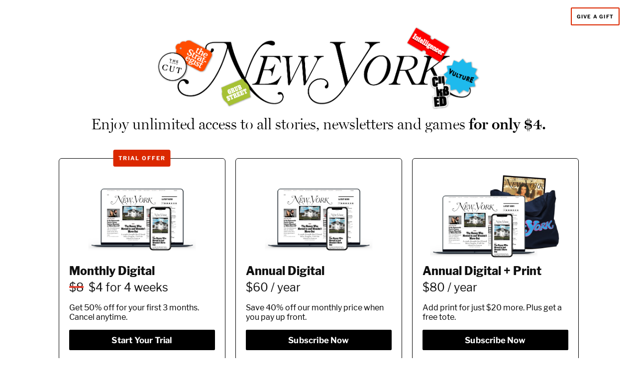

--- FILE ---
content_type: text/html; charset=utf-8
request_url: https://www.google.com/recaptcha/api2/anchor?ar=1&k=6LcQmfoUAAAAAHL2UQnKmKFkIgzXmLeJs0YET0Ps&co=aHR0cHM6Ly9zdWJzLm55bWFnLmNvbTo0NDM.&hl=en&v=PoyoqOPhxBO7pBk68S4YbpHZ&size=invisible&anchor-ms=20000&execute-ms=30000&cb=vxdgyjvtu8h2
body_size: 49437
content:
<!DOCTYPE HTML><html dir="ltr" lang="en"><head><meta http-equiv="Content-Type" content="text/html; charset=UTF-8">
<meta http-equiv="X-UA-Compatible" content="IE=edge">
<title>reCAPTCHA</title>
<style type="text/css">
/* cyrillic-ext */
@font-face {
  font-family: 'Roboto';
  font-style: normal;
  font-weight: 400;
  font-stretch: 100%;
  src: url(//fonts.gstatic.com/s/roboto/v48/KFO7CnqEu92Fr1ME7kSn66aGLdTylUAMa3GUBHMdazTgWw.woff2) format('woff2');
  unicode-range: U+0460-052F, U+1C80-1C8A, U+20B4, U+2DE0-2DFF, U+A640-A69F, U+FE2E-FE2F;
}
/* cyrillic */
@font-face {
  font-family: 'Roboto';
  font-style: normal;
  font-weight: 400;
  font-stretch: 100%;
  src: url(//fonts.gstatic.com/s/roboto/v48/KFO7CnqEu92Fr1ME7kSn66aGLdTylUAMa3iUBHMdazTgWw.woff2) format('woff2');
  unicode-range: U+0301, U+0400-045F, U+0490-0491, U+04B0-04B1, U+2116;
}
/* greek-ext */
@font-face {
  font-family: 'Roboto';
  font-style: normal;
  font-weight: 400;
  font-stretch: 100%;
  src: url(//fonts.gstatic.com/s/roboto/v48/KFO7CnqEu92Fr1ME7kSn66aGLdTylUAMa3CUBHMdazTgWw.woff2) format('woff2');
  unicode-range: U+1F00-1FFF;
}
/* greek */
@font-face {
  font-family: 'Roboto';
  font-style: normal;
  font-weight: 400;
  font-stretch: 100%;
  src: url(//fonts.gstatic.com/s/roboto/v48/KFO7CnqEu92Fr1ME7kSn66aGLdTylUAMa3-UBHMdazTgWw.woff2) format('woff2');
  unicode-range: U+0370-0377, U+037A-037F, U+0384-038A, U+038C, U+038E-03A1, U+03A3-03FF;
}
/* math */
@font-face {
  font-family: 'Roboto';
  font-style: normal;
  font-weight: 400;
  font-stretch: 100%;
  src: url(//fonts.gstatic.com/s/roboto/v48/KFO7CnqEu92Fr1ME7kSn66aGLdTylUAMawCUBHMdazTgWw.woff2) format('woff2');
  unicode-range: U+0302-0303, U+0305, U+0307-0308, U+0310, U+0312, U+0315, U+031A, U+0326-0327, U+032C, U+032F-0330, U+0332-0333, U+0338, U+033A, U+0346, U+034D, U+0391-03A1, U+03A3-03A9, U+03B1-03C9, U+03D1, U+03D5-03D6, U+03F0-03F1, U+03F4-03F5, U+2016-2017, U+2034-2038, U+203C, U+2040, U+2043, U+2047, U+2050, U+2057, U+205F, U+2070-2071, U+2074-208E, U+2090-209C, U+20D0-20DC, U+20E1, U+20E5-20EF, U+2100-2112, U+2114-2115, U+2117-2121, U+2123-214F, U+2190, U+2192, U+2194-21AE, U+21B0-21E5, U+21F1-21F2, U+21F4-2211, U+2213-2214, U+2216-22FF, U+2308-230B, U+2310, U+2319, U+231C-2321, U+2336-237A, U+237C, U+2395, U+239B-23B7, U+23D0, U+23DC-23E1, U+2474-2475, U+25AF, U+25B3, U+25B7, U+25BD, U+25C1, U+25CA, U+25CC, U+25FB, U+266D-266F, U+27C0-27FF, U+2900-2AFF, U+2B0E-2B11, U+2B30-2B4C, U+2BFE, U+3030, U+FF5B, U+FF5D, U+1D400-1D7FF, U+1EE00-1EEFF;
}
/* symbols */
@font-face {
  font-family: 'Roboto';
  font-style: normal;
  font-weight: 400;
  font-stretch: 100%;
  src: url(//fonts.gstatic.com/s/roboto/v48/KFO7CnqEu92Fr1ME7kSn66aGLdTylUAMaxKUBHMdazTgWw.woff2) format('woff2');
  unicode-range: U+0001-000C, U+000E-001F, U+007F-009F, U+20DD-20E0, U+20E2-20E4, U+2150-218F, U+2190, U+2192, U+2194-2199, U+21AF, U+21E6-21F0, U+21F3, U+2218-2219, U+2299, U+22C4-22C6, U+2300-243F, U+2440-244A, U+2460-24FF, U+25A0-27BF, U+2800-28FF, U+2921-2922, U+2981, U+29BF, U+29EB, U+2B00-2BFF, U+4DC0-4DFF, U+FFF9-FFFB, U+10140-1018E, U+10190-1019C, U+101A0, U+101D0-101FD, U+102E0-102FB, U+10E60-10E7E, U+1D2C0-1D2D3, U+1D2E0-1D37F, U+1F000-1F0FF, U+1F100-1F1AD, U+1F1E6-1F1FF, U+1F30D-1F30F, U+1F315, U+1F31C, U+1F31E, U+1F320-1F32C, U+1F336, U+1F378, U+1F37D, U+1F382, U+1F393-1F39F, U+1F3A7-1F3A8, U+1F3AC-1F3AF, U+1F3C2, U+1F3C4-1F3C6, U+1F3CA-1F3CE, U+1F3D4-1F3E0, U+1F3ED, U+1F3F1-1F3F3, U+1F3F5-1F3F7, U+1F408, U+1F415, U+1F41F, U+1F426, U+1F43F, U+1F441-1F442, U+1F444, U+1F446-1F449, U+1F44C-1F44E, U+1F453, U+1F46A, U+1F47D, U+1F4A3, U+1F4B0, U+1F4B3, U+1F4B9, U+1F4BB, U+1F4BF, U+1F4C8-1F4CB, U+1F4D6, U+1F4DA, U+1F4DF, U+1F4E3-1F4E6, U+1F4EA-1F4ED, U+1F4F7, U+1F4F9-1F4FB, U+1F4FD-1F4FE, U+1F503, U+1F507-1F50B, U+1F50D, U+1F512-1F513, U+1F53E-1F54A, U+1F54F-1F5FA, U+1F610, U+1F650-1F67F, U+1F687, U+1F68D, U+1F691, U+1F694, U+1F698, U+1F6AD, U+1F6B2, U+1F6B9-1F6BA, U+1F6BC, U+1F6C6-1F6CF, U+1F6D3-1F6D7, U+1F6E0-1F6EA, U+1F6F0-1F6F3, U+1F6F7-1F6FC, U+1F700-1F7FF, U+1F800-1F80B, U+1F810-1F847, U+1F850-1F859, U+1F860-1F887, U+1F890-1F8AD, U+1F8B0-1F8BB, U+1F8C0-1F8C1, U+1F900-1F90B, U+1F93B, U+1F946, U+1F984, U+1F996, U+1F9E9, U+1FA00-1FA6F, U+1FA70-1FA7C, U+1FA80-1FA89, U+1FA8F-1FAC6, U+1FACE-1FADC, U+1FADF-1FAE9, U+1FAF0-1FAF8, U+1FB00-1FBFF;
}
/* vietnamese */
@font-face {
  font-family: 'Roboto';
  font-style: normal;
  font-weight: 400;
  font-stretch: 100%;
  src: url(//fonts.gstatic.com/s/roboto/v48/KFO7CnqEu92Fr1ME7kSn66aGLdTylUAMa3OUBHMdazTgWw.woff2) format('woff2');
  unicode-range: U+0102-0103, U+0110-0111, U+0128-0129, U+0168-0169, U+01A0-01A1, U+01AF-01B0, U+0300-0301, U+0303-0304, U+0308-0309, U+0323, U+0329, U+1EA0-1EF9, U+20AB;
}
/* latin-ext */
@font-face {
  font-family: 'Roboto';
  font-style: normal;
  font-weight: 400;
  font-stretch: 100%;
  src: url(//fonts.gstatic.com/s/roboto/v48/KFO7CnqEu92Fr1ME7kSn66aGLdTylUAMa3KUBHMdazTgWw.woff2) format('woff2');
  unicode-range: U+0100-02BA, U+02BD-02C5, U+02C7-02CC, U+02CE-02D7, U+02DD-02FF, U+0304, U+0308, U+0329, U+1D00-1DBF, U+1E00-1E9F, U+1EF2-1EFF, U+2020, U+20A0-20AB, U+20AD-20C0, U+2113, U+2C60-2C7F, U+A720-A7FF;
}
/* latin */
@font-face {
  font-family: 'Roboto';
  font-style: normal;
  font-weight: 400;
  font-stretch: 100%;
  src: url(//fonts.gstatic.com/s/roboto/v48/KFO7CnqEu92Fr1ME7kSn66aGLdTylUAMa3yUBHMdazQ.woff2) format('woff2');
  unicode-range: U+0000-00FF, U+0131, U+0152-0153, U+02BB-02BC, U+02C6, U+02DA, U+02DC, U+0304, U+0308, U+0329, U+2000-206F, U+20AC, U+2122, U+2191, U+2193, U+2212, U+2215, U+FEFF, U+FFFD;
}
/* cyrillic-ext */
@font-face {
  font-family: 'Roboto';
  font-style: normal;
  font-weight: 500;
  font-stretch: 100%;
  src: url(//fonts.gstatic.com/s/roboto/v48/KFO7CnqEu92Fr1ME7kSn66aGLdTylUAMa3GUBHMdazTgWw.woff2) format('woff2');
  unicode-range: U+0460-052F, U+1C80-1C8A, U+20B4, U+2DE0-2DFF, U+A640-A69F, U+FE2E-FE2F;
}
/* cyrillic */
@font-face {
  font-family: 'Roboto';
  font-style: normal;
  font-weight: 500;
  font-stretch: 100%;
  src: url(//fonts.gstatic.com/s/roboto/v48/KFO7CnqEu92Fr1ME7kSn66aGLdTylUAMa3iUBHMdazTgWw.woff2) format('woff2');
  unicode-range: U+0301, U+0400-045F, U+0490-0491, U+04B0-04B1, U+2116;
}
/* greek-ext */
@font-face {
  font-family: 'Roboto';
  font-style: normal;
  font-weight: 500;
  font-stretch: 100%;
  src: url(//fonts.gstatic.com/s/roboto/v48/KFO7CnqEu92Fr1ME7kSn66aGLdTylUAMa3CUBHMdazTgWw.woff2) format('woff2');
  unicode-range: U+1F00-1FFF;
}
/* greek */
@font-face {
  font-family: 'Roboto';
  font-style: normal;
  font-weight: 500;
  font-stretch: 100%;
  src: url(//fonts.gstatic.com/s/roboto/v48/KFO7CnqEu92Fr1ME7kSn66aGLdTylUAMa3-UBHMdazTgWw.woff2) format('woff2');
  unicode-range: U+0370-0377, U+037A-037F, U+0384-038A, U+038C, U+038E-03A1, U+03A3-03FF;
}
/* math */
@font-face {
  font-family: 'Roboto';
  font-style: normal;
  font-weight: 500;
  font-stretch: 100%;
  src: url(//fonts.gstatic.com/s/roboto/v48/KFO7CnqEu92Fr1ME7kSn66aGLdTylUAMawCUBHMdazTgWw.woff2) format('woff2');
  unicode-range: U+0302-0303, U+0305, U+0307-0308, U+0310, U+0312, U+0315, U+031A, U+0326-0327, U+032C, U+032F-0330, U+0332-0333, U+0338, U+033A, U+0346, U+034D, U+0391-03A1, U+03A3-03A9, U+03B1-03C9, U+03D1, U+03D5-03D6, U+03F0-03F1, U+03F4-03F5, U+2016-2017, U+2034-2038, U+203C, U+2040, U+2043, U+2047, U+2050, U+2057, U+205F, U+2070-2071, U+2074-208E, U+2090-209C, U+20D0-20DC, U+20E1, U+20E5-20EF, U+2100-2112, U+2114-2115, U+2117-2121, U+2123-214F, U+2190, U+2192, U+2194-21AE, U+21B0-21E5, U+21F1-21F2, U+21F4-2211, U+2213-2214, U+2216-22FF, U+2308-230B, U+2310, U+2319, U+231C-2321, U+2336-237A, U+237C, U+2395, U+239B-23B7, U+23D0, U+23DC-23E1, U+2474-2475, U+25AF, U+25B3, U+25B7, U+25BD, U+25C1, U+25CA, U+25CC, U+25FB, U+266D-266F, U+27C0-27FF, U+2900-2AFF, U+2B0E-2B11, U+2B30-2B4C, U+2BFE, U+3030, U+FF5B, U+FF5D, U+1D400-1D7FF, U+1EE00-1EEFF;
}
/* symbols */
@font-face {
  font-family: 'Roboto';
  font-style: normal;
  font-weight: 500;
  font-stretch: 100%;
  src: url(//fonts.gstatic.com/s/roboto/v48/KFO7CnqEu92Fr1ME7kSn66aGLdTylUAMaxKUBHMdazTgWw.woff2) format('woff2');
  unicode-range: U+0001-000C, U+000E-001F, U+007F-009F, U+20DD-20E0, U+20E2-20E4, U+2150-218F, U+2190, U+2192, U+2194-2199, U+21AF, U+21E6-21F0, U+21F3, U+2218-2219, U+2299, U+22C4-22C6, U+2300-243F, U+2440-244A, U+2460-24FF, U+25A0-27BF, U+2800-28FF, U+2921-2922, U+2981, U+29BF, U+29EB, U+2B00-2BFF, U+4DC0-4DFF, U+FFF9-FFFB, U+10140-1018E, U+10190-1019C, U+101A0, U+101D0-101FD, U+102E0-102FB, U+10E60-10E7E, U+1D2C0-1D2D3, U+1D2E0-1D37F, U+1F000-1F0FF, U+1F100-1F1AD, U+1F1E6-1F1FF, U+1F30D-1F30F, U+1F315, U+1F31C, U+1F31E, U+1F320-1F32C, U+1F336, U+1F378, U+1F37D, U+1F382, U+1F393-1F39F, U+1F3A7-1F3A8, U+1F3AC-1F3AF, U+1F3C2, U+1F3C4-1F3C6, U+1F3CA-1F3CE, U+1F3D4-1F3E0, U+1F3ED, U+1F3F1-1F3F3, U+1F3F5-1F3F7, U+1F408, U+1F415, U+1F41F, U+1F426, U+1F43F, U+1F441-1F442, U+1F444, U+1F446-1F449, U+1F44C-1F44E, U+1F453, U+1F46A, U+1F47D, U+1F4A3, U+1F4B0, U+1F4B3, U+1F4B9, U+1F4BB, U+1F4BF, U+1F4C8-1F4CB, U+1F4D6, U+1F4DA, U+1F4DF, U+1F4E3-1F4E6, U+1F4EA-1F4ED, U+1F4F7, U+1F4F9-1F4FB, U+1F4FD-1F4FE, U+1F503, U+1F507-1F50B, U+1F50D, U+1F512-1F513, U+1F53E-1F54A, U+1F54F-1F5FA, U+1F610, U+1F650-1F67F, U+1F687, U+1F68D, U+1F691, U+1F694, U+1F698, U+1F6AD, U+1F6B2, U+1F6B9-1F6BA, U+1F6BC, U+1F6C6-1F6CF, U+1F6D3-1F6D7, U+1F6E0-1F6EA, U+1F6F0-1F6F3, U+1F6F7-1F6FC, U+1F700-1F7FF, U+1F800-1F80B, U+1F810-1F847, U+1F850-1F859, U+1F860-1F887, U+1F890-1F8AD, U+1F8B0-1F8BB, U+1F8C0-1F8C1, U+1F900-1F90B, U+1F93B, U+1F946, U+1F984, U+1F996, U+1F9E9, U+1FA00-1FA6F, U+1FA70-1FA7C, U+1FA80-1FA89, U+1FA8F-1FAC6, U+1FACE-1FADC, U+1FADF-1FAE9, U+1FAF0-1FAF8, U+1FB00-1FBFF;
}
/* vietnamese */
@font-face {
  font-family: 'Roboto';
  font-style: normal;
  font-weight: 500;
  font-stretch: 100%;
  src: url(//fonts.gstatic.com/s/roboto/v48/KFO7CnqEu92Fr1ME7kSn66aGLdTylUAMa3OUBHMdazTgWw.woff2) format('woff2');
  unicode-range: U+0102-0103, U+0110-0111, U+0128-0129, U+0168-0169, U+01A0-01A1, U+01AF-01B0, U+0300-0301, U+0303-0304, U+0308-0309, U+0323, U+0329, U+1EA0-1EF9, U+20AB;
}
/* latin-ext */
@font-face {
  font-family: 'Roboto';
  font-style: normal;
  font-weight: 500;
  font-stretch: 100%;
  src: url(//fonts.gstatic.com/s/roboto/v48/KFO7CnqEu92Fr1ME7kSn66aGLdTylUAMa3KUBHMdazTgWw.woff2) format('woff2');
  unicode-range: U+0100-02BA, U+02BD-02C5, U+02C7-02CC, U+02CE-02D7, U+02DD-02FF, U+0304, U+0308, U+0329, U+1D00-1DBF, U+1E00-1E9F, U+1EF2-1EFF, U+2020, U+20A0-20AB, U+20AD-20C0, U+2113, U+2C60-2C7F, U+A720-A7FF;
}
/* latin */
@font-face {
  font-family: 'Roboto';
  font-style: normal;
  font-weight: 500;
  font-stretch: 100%;
  src: url(//fonts.gstatic.com/s/roboto/v48/KFO7CnqEu92Fr1ME7kSn66aGLdTylUAMa3yUBHMdazQ.woff2) format('woff2');
  unicode-range: U+0000-00FF, U+0131, U+0152-0153, U+02BB-02BC, U+02C6, U+02DA, U+02DC, U+0304, U+0308, U+0329, U+2000-206F, U+20AC, U+2122, U+2191, U+2193, U+2212, U+2215, U+FEFF, U+FFFD;
}
/* cyrillic-ext */
@font-face {
  font-family: 'Roboto';
  font-style: normal;
  font-weight: 900;
  font-stretch: 100%;
  src: url(//fonts.gstatic.com/s/roboto/v48/KFO7CnqEu92Fr1ME7kSn66aGLdTylUAMa3GUBHMdazTgWw.woff2) format('woff2');
  unicode-range: U+0460-052F, U+1C80-1C8A, U+20B4, U+2DE0-2DFF, U+A640-A69F, U+FE2E-FE2F;
}
/* cyrillic */
@font-face {
  font-family: 'Roboto';
  font-style: normal;
  font-weight: 900;
  font-stretch: 100%;
  src: url(//fonts.gstatic.com/s/roboto/v48/KFO7CnqEu92Fr1ME7kSn66aGLdTylUAMa3iUBHMdazTgWw.woff2) format('woff2');
  unicode-range: U+0301, U+0400-045F, U+0490-0491, U+04B0-04B1, U+2116;
}
/* greek-ext */
@font-face {
  font-family: 'Roboto';
  font-style: normal;
  font-weight: 900;
  font-stretch: 100%;
  src: url(//fonts.gstatic.com/s/roboto/v48/KFO7CnqEu92Fr1ME7kSn66aGLdTylUAMa3CUBHMdazTgWw.woff2) format('woff2');
  unicode-range: U+1F00-1FFF;
}
/* greek */
@font-face {
  font-family: 'Roboto';
  font-style: normal;
  font-weight: 900;
  font-stretch: 100%;
  src: url(//fonts.gstatic.com/s/roboto/v48/KFO7CnqEu92Fr1ME7kSn66aGLdTylUAMa3-UBHMdazTgWw.woff2) format('woff2');
  unicode-range: U+0370-0377, U+037A-037F, U+0384-038A, U+038C, U+038E-03A1, U+03A3-03FF;
}
/* math */
@font-face {
  font-family: 'Roboto';
  font-style: normal;
  font-weight: 900;
  font-stretch: 100%;
  src: url(//fonts.gstatic.com/s/roboto/v48/KFO7CnqEu92Fr1ME7kSn66aGLdTylUAMawCUBHMdazTgWw.woff2) format('woff2');
  unicode-range: U+0302-0303, U+0305, U+0307-0308, U+0310, U+0312, U+0315, U+031A, U+0326-0327, U+032C, U+032F-0330, U+0332-0333, U+0338, U+033A, U+0346, U+034D, U+0391-03A1, U+03A3-03A9, U+03B1-03C9, U+03D1, U+03D5-03D6, U+03F0-03F1, U+03F4-03F5, U+2016-2017, U+2034-2038, U+203C, U+2040, U+2043, U+2047, U+2050, U+2057, U+205F, U+2070-2071, U+2074-208E, U+2090-209C, U+20D0-20DC, U+20E1, U+20E5-20EF, U+2100-2112, U+2114-2115, U+2117-2121, U+2123-214F, U+2190, U+2192, U+2194-21AE, U+21B0-21E5, U+21F1-21F2, U+21F4-2211, U+2213-2214, U+2216-22FF, U+2308-230B, U+2310, U+2319, U+231C-2321, U+2336-237A, U+237C, U+2395, U+239B-23B7, U+23D0, U+23DC-23E1, U+2474-2475, U+25AF, U+25B3, U+25B7, U+25BD, U+25C1, U+25CA, U+25CC, U+25FB, U+266D-266F, U+27C0-27FF, U+2900-2AFF, U+2B0E-2B11, U+2B30-2B4C, U+2BFE, U+3030, U+FF5B, U+FF5D, U+1D400-1D7FF, U+1EE00-1EEFF;
}
/* symbols */
@font-face {
  font-family: 'Roboto';
  font-style: normal;
  font-weight: 900;
  font-stretch: 100%;
  src: url(//fonts.gstatic.com/s/roboto/v48/KFO7CnqEu92Fr1ME7kSn66aGLdTylUAMaxKUBHMdazTgWw.woff2) format('woff2');
  unicode-range: U+0001-000C, U+000E-001F, U+007F-009F, U+20DD-20E0, U+20E2-20E4, U+2150-218F, U+2190, U+2192, U+2194-2199, U+21AF, U+21E6-21F0, U+21F3, U+2218-2219, U+2299, U+22C4-22C6, U+2300-243F, U+2440-244A, U+2460-24FF, U+25A0-27BF, U+2800-28FF, U+2921-2922, U+2981, U+29BF, U+29EB, U+2B00-2BFF, U+4DC0-4DFF, U+FFF9-FFFB, U+10140-1018E, U+10190-1019C, U+101A0, U+101D0-101FD, U+102E0-102FB, U+10E60-10E7E, U+1D2C0-1D2D3, U+1D2E0-1D37F, U+1F000-1F0FF, U+1F100-1F1AD, U+1F1E6-1F1FF, U+1F30D-1F30F, U+1F315, U+1F31C, U+1F31E, U+1F320-1F32C, U+1F336, U+1F378, U+1F37D, U+1F382, U+1F393-1F39F, U+1F3A7-1F3A8, U+1F3AC-1F3AF, U+1F3C2, U+1F3C4-1F3C6, U+1F3CA-1F3CE, U+1F3D4-1F3E0, U+1F3ED, U+1F3F1-1F3F3, U+1F3F5-1F3F7, U+1F408, U+1F415, U+1F41F, U+1F426, U+1F43F, U+1F441-1F442, U+1F444, U+1F446-1F449, U+1F44C-1F44E, U+1F453, U+1F46A, U+1F47D, U+1F4A3, U+1F4B0, U+1F4B3, U+1F4B9, U+1F4BB, U+1F4BF, U+1F4C8-1F4CB, U+1F4D6, U+1F4DA, U+1F4DF, U+1F4E3-1F4E6, U+1F4EA-1F4ED, U+1F4F7, U+1F4F9-1F4FB, U+1F4FD-1F4FE, U+1F503, U+1F507-1F50B, U+1F50D, U+1F512-1F513, U+1F53E-1F54A, U+1F54F-1F5FA, U+1F610, U+1F650-1F67F, U+1F687, U+1F68D, U+1F691, U+1F694, U+1F698, U+1F6AD, U+1F6B2, U+1F6B9-1F6BA, U+1F6BC, U+1F6C6-1F6CF, U+1F6D3-1F6D7, U+1F6E0-1F6EA, U+1F6F0-1F6F3, U+1F6F7-1F6FC, U+1F700-1F7FF, U+1F800-1F80B, U+1F810-1F847, U+1F850-1F859, U+1F860-1F887, U+1F890-1F8AD, U+1F8B0-1F8BB, U+1F8C0-1F8C1, U+1F900-1F90B, U+1F93B, U+1F946, U+1F984, U+1F996, U+1F9E9, U+1FA00-1FA6F, U+1FA70-1FA7C, U+1FA80-1FA89, U+1FA8F-1FAC6, U+1FACE-1FADC, U+1FADF-1FAE9, U+1FAF0-1FAF8, U+1FB00-1FBFF;
}
/* vietnamese */
@font-face {
  font-family: 'Roboto';
  font-style: normal;
  font-weight: 900;
  font-stretch: 100%;
  src: url(//fonts.gstatic.com/s/roboto/v48/KFO7CnqEu92Fr1ME7kSn66aGLdTylUAMa3OUBHMdazTgWw.woff2) format('woff2');
  unicode-range: U+0102-0103, U+0110-0111, U+0128-0129, U+0168-0169, U+01A0-01A1, U+01AF-01B0, U+0300-0301, U+0303-0304, U+0308-0309, U+0323, U+0329, U+1EA0-1EF9, U+20AB;
}
/* latin-ext */
@font-face {
  font-family: 'Roboto';
  font-style: normal;
  font-weight: 900;
  font-stretch: 100%;
  src: url(//fonts.gstatic.com/s/roboto/v48/KFO7CnqEu92Fr1ME7kSn66aGLdTylUAMa3KUBHMdazTgWw.woff2) format('woff2');
  unicode-range: U+0100-02BA, U+02BD-02C5, U+02C7-02CC, U+02CE-02D7, U+02DD-02FF, U+0304, U+0308, U+0329, U+1D00-1DBF, U+1E00-1E9F, U+1EF2-1EFF, U+2020, U+20A0-20AB, U+20AD-20C0, U+2113, U+2C60-2C7F, U+A720-A7FF;
}
/* latin */
@font-face {
  font-family: 'Roboto';
  font-style: normal;
  font-weight: 900;
  font-stretch: 100%;
  src: url(//fonts.gstatic.com/s/roboto/v48/KFO7CnqEu92Fr1ME7kSn66aGLdTylUAMa3yUBHMdazQ.woff2) format('woff2');
  unicode-range: U+0000-00FF, U+0131, U+0152-0153, U+02BB-02BC, U+02C6, U+02DA, U+02DC, U+0304, U+0308, U+0329, U+2000-206F, U+20AC, U+2122, U+2191, U+2193, U+2212, U+2215, U+FEFF, U+FFFD;
}

</style>
<link rel="stylesheet" type="text/css" href="https://www.gstatic.com/recaptcha/releases/PoyoqOPhxBO7pBk68S4YbpHZ/styles__ltr.css">
<script nonce="ubVyODKPvgaFPjNLyTXIWQ" type="text/javascript">window['__recaptcha_api'] = 'https://www.google.com/recaptcha/api2/';</script>
<script type="text/javascript" src="https://www.gstatic.com/recaptcha/releases/PoyoqOPhxBO7pBk68S4YbpHZ/recaptcha__en.js" nonce="ubVyODKPvgaFPjNLyTXIWQ">
      
    </script></head>
<body><div id="rc-anchor-alert" class="rc-anchor-alert"></div>
<input type="hidden" id="recaptcha-token" value="[base64]">
<script type="text/javascript" nonce="ubVyODKPvgaFPjNLyTXIWQ">
      recaptcha.anchor.Main.init("[\x22ainput\x22,[\x22bgdata\x22,\x22\x22,\[base64]/[base64]/[base64]/KE4oMTI0LHYsdi5HKSxMWihsLHYpKTpOKDEyNCx2LGwpLFYpLHYpLFQpKSxGKDE3MSx2KX0scjc9ZnVuY3Rpb24obCl7cmV0dXJuIGx9LEM9ZnVuY3Rpb24obCxWLHYpe04odixsLFYpLFZbYWtdPTI3OTZ9LG49ZnVuY3Rpb24obCxWKXtWLlg9KChWLlg/[base64]/[base64]/[base64]/[base64]/[base64]/[base64]/[base64]/[base64]/[base64]/[base64]/[base64]\\u003d\x22,\[base64]\x22,\x22F0ElWzzDiXc9YsKBVjTCjcO/wobCg8O/LsK0w4lWRMKLXsKhbXMaJgTDrAZnw7MywpLDr8OxEcORZcOpQXJ4UgbCtRs5wrbCqVbDjTlNXkMrw55dcsKjw4FtXRjChcO7X8KgQ8OJGMKTSltsfA3DhUrDucOIcsK0Y8O6w6PCrQ7CncKCQDQYK2LCn8KtRRgSNlYOJ8Kcw4zDgw/CvBzDlw48wrMywqXDjibCmilNdMOfw6jDvnnDlMKEPRfCtz1gwoXDusODwoVEwoEoVcOdwqPDjsO/[base64]/Dh3wJwo3Dqws2OcO1IcKFw7XDl8OMwpPDh8KRwok3ZcOhwprCvcKMUsKEw4IYeMKZw5zCtcOAa8K/DgHCsw3DlsOhw4NQZE0SecKOw5LChsKzwqxdw4ptw6ckwpJBwpsYw6dtGMK2L3IhwqXCucOCwpTCrsKWcgE9wq/CmsOPw7ViezrCgsOLwpUgUMKZXBlcH8KqOihIw5RjPcOMDDJcXcKTwoVUC8KMWx3Cuk8Ew61Ewp/DjcOxw53Cq2vCvcKmBMKhwrPCssK3ZiXDj8KEwpjCmRHCmmUTw5rDmB8Pw6hifz/CqsKzwoXDjETCn3XCksKcwoNfw683w7gEwqk9wp3DhzwNJMOVYsOPw7LCoit7w45hwp0HBMO5wrrCoQjCh8KTOMOtY8KCwpPDgknDoC94wozClMO1w6Mfwqlmw43CssOdXhDDnEVfH1TCug/CuhDCuz5yPhLCusKkNBxcworCmU3DmcOBG8K/NUNrc8O5b8KKw5vCtkvClcKQHMOhw6PCqcK1w7lYKlTCrsK3w7Frw63DmcOXGcKFbcKawpzDv8Oswp0IdMOwb8KhU8Oawqwhw6ViSnhRRRnCrMKzF0/[base64]/NcKQcwxuSivDpMOfeg3CgsO/wqBjwoBJw63CpcOHw7grfcOzw5scdwzDn8Ksw6YRwrk9f8O9woFBI8KZwrXCnG3Dr0bCtcOPwoJ0Z3kJw6ZmUcKcU2ENwpQqDsKjwrnCnTtOG8K7aMKLUMKkEsOZHg7DvHHDo8KVVsKbEU9Mw5ZVMSPDqcKBwpgcVMK0FsKnw77DkA3ClSHDqQJ/NsOCJMKiwqjDhEXCszhBZCDDoTICwr9rw7FLwrHChUbDocOpdBPDl8OXwoBoPcKMwoLDpnbCkMK7wpMww6AOc8KbIcOxEcKbPcKyNsOHXHDCsWDDmsOzw4vDtiPClyZjw782A2XDm8KZw4bDicKvR2PDuDPDusKyw47DiXlCWsKyw4oKw5jDn3zDg8KFwos/wp0XUUPDjR0SYSPCmcOeT8OlFMKwwpjDgAsFasODwpcvw4jCk1Mhe8O+wpY6wqDDtcKEw5lkwpsWYARkw4UqDxfCucKMwos4w5HDiDUKwppERQ9bXVLDpF89wp3Cv8KpXsKwEMOQAy/CjMKDw4XDlsK6w6pAwo5vLiLCvjTDhQhTw4/[base64]/ZcKIZcKXXcOjw6ZLwoHDosK3Y8KEEcOOwopqYDg3w5M+w6U3YzUVQ1nCksO+NBPCkMKww47CqhLDucO4wpDDvCdKCFh5wpbDg8O/[base64]/Dq2bDpl/DohvCoUIeElF/X8OKwrHDkxJpTMOpw5BKwo3DscObw5tgwrBuCsO6f8KYHSvCscKkw5FeOcKqw7VAwqTCrAPDgsOTKznCmVoMYyLCncOIScKdw7w8wobDpMOMw4nCtMKKE8Orwo9+w4jClg/CrMOEwovDnsKywrxNwol5X19kwpsOecOJOMOxwoEzw7jCgsO4w4kTOhjCt8O/w4rCrC3DmcKpNcOEw53DtcOcw7LDlMKRw4jDiBUxBU9hGMOfcHXDhgzCjAZXA1xicMKDwoLCjcKgecKsw6U6PMKaAMO8woguwopTccKOw4Uswp7CiXIXdVIxwpTCtXLDmcKqFnbCv8K3wrgMwo3CtS/DpwMiwogaWcKewpAPw44+PmHDi8Kcw7Aowr7Dq33ChXRRNV/DtMK4Mjkzw4MKwolpcRbDqz/[base64]/DtsOBwr5xw6hGE0pEw43DtAw0S8O7wpc3wqrCpcKdEg8Tw7jDsS5Jw6DDoBIvei7ClVPCpcKzFUFTw7TCocO/w7spwqXDqm7CmmzCnH/[base64]/[base64]/LgHDvVsYM3/DlyrDpAQMwo43UBhtWmc5NBHDrcKMa8OVH8KQw5LDoH/DuyfDqcOCwq/DrFpxw6TCgcOOw6EGL8KgacOmwrTCuG7CmC/DnRcmWMKsSXvDqU1pP8K1wqosw4oHOsK/JDRjw7bCsyA2RFk4w7XDsMK1HSjCoMOpwo7Du8OSw60uG0B4wpPCu8Kew6ZSPsKAwr/Dj8KEdcK+w7LCoMOnwqrCs1Q4L8KSwpxew6dRJcKHwpzCtsKMPwDCssOleB/CiMKJOBDCmsOjw7bCpCbCpyjCtsKTw55dw5vCucKpGm/Dj2nCgnDDv8KqwrvDiz/CsV4Ywr1nOsOuRsKhw67DswfCuzvDsxXCiUw1LAYWwo1Bw5zCvhgzQcOhPMOXw5JudjYCw60VXVDDvgfDvcO5w6rCnsKTwocHwoNOwoliaMOsw7Uywq7DlsOYw4UGw7XCucKSaMOSWcOYKsOyGRwjwok5w7VPM8ODwo47XB/[base64]/ClcK5OlogwojCt8OID8KfbsK4wp3CusODw7xDYlkTVMO6eC9QPAcew73Cm8OofU92FXZBK8O+wqFww4E/[base64]/AALDpcK9KF7DqcK5albDgRjDn8OkJnLCnyTDgMKdwoctecO0Agxsw7luw4jChcKxw5U1WF00wqLDucK+LcKWwqfDl8ONwr5ZwoQbKTlqEQTChMKKX3nDjcO7wqjCgnjCgy/CucKED8Kqw6N8wovChVh7YgYlw5TCh1PDgsOuw5/DknYQwpUTw6UATsOtwo/DrMOwIsKRwrd0w5lSw5AVR2N2MjfClUzDsRjDscK/MMKLGhAmw5lFGsOveSpxw4DDo8OHTmjCi8OUAWt6FcKUWcOYaUfDimsFw6RgM3fDrD0PC0jCr8KTCcKfw6DDs1cyw7U5w5kOwp3DpCYZwqbCr8O8w7BTwqvDgcKyw7cdesOCwqbDgGIpasK8b8K4KwlKw6V9Vj/DvsK7Y8KMw6YoS8KKRVXDpGLCj8OhwqvCscKwwr91CMKKf8KlwonDuMK+w6p/[base64]/[base64]/[base64]/DisORw5vDhMOdw6MHQsKswqdobMKgw5nCp1nDlMOhwr3CnXVTw6PCmVXCpCvCmMKMISbDtXBtw67CiBMvw4DDpsOxw4vDmCjCv8OJw4pQw4TDilzCrcKfDwF+w5PDpA/CvsKNXcOQOsOzJyLDqFlJeMOOcsOkCxfDrcOEw7c1NHTDnBkwQ8KAwrbCmcKCM8O5H8OAH8Kyw4zCrU3CozDDtcO/K8KswpxJw4DCgktCLlfDrSrDplZoWkg/wpHDiF3DpsOKISbDmsKHUMKAdsKAbT3DlMKdwrrDtcKxKDzClVLDhG4SwpzCjsKMw4HCuMKhwolaeCvCtcKRwp11C8Osw6DDqgzDu8K4wr/Dj0YuQsOWwo8fNsKnwo/DrWl2EkrCp0Ykw4nDtsK8w7o6cT/Cug5Iw7nCklUpNljCvEk3Q8Owwo04AcOFRxAuw4zDr8KYwqDDsMKiw6bCvnnDn8O5wp7CqmDDqcOPw6zChsOgw49bKzjDg8K+w6DDisOdKiA0H13Dp8ODw5YResOhZsOiw5QWf8Onw79awp3CqcOfw7PDgsOMwovDhyDDlQ3DuQPCn8OGScOKd8O8WcKuwp/DncOTc3DCpG00wo0gwrpGw5bDmcKow7pvwpzCqygQVicPwoUdw7TCri3CtkldwpHCngkvdljDsihTwozCiG3Dq8OnQzxkGcOgwrLCpMK9w7tYEsOAw6TDiAbCnRvCuUUXwqEwTEw5wp1bwqohw7IVOMKINxfDk8OXdB/[base64]/DjMKzwowOV8KNw4PDuTIWAMOCVcK6wpvCksKRTH3Ch8KcQcK8w4nDqVfCmAnDq8KNI1sWw7jDvcOrbn4Owp5sw7IsT8KZw7F4dsKxwoPDtirChgo2HMK8w77ChQ1iw43ChjtFw6NFwrMyw4UFBl7Dl1/CvRXDmsKNS8KsCcKaw6/CuMKywpcYwqLDg8KZP8Ofw6d1w7laEjNOPkEawqnCg8KaXRjDvMKICsKtCcKGW2LCucO1wqzDn24qVTjDjcKafMONwo0lYC7DgGxawrTCohjCr33DmMOzC8OgakPDhxfDoQjDrcOjw6rCq8OVwqrCtycQwpzDsMOGOMOMw7AKRsK/fcOow7sTUcKNwrx7esKAw5PCgDcOLx/CicO0Kht5w7JKw4DCg8OiYcK1wrAEw5zDjsOiVHJcI8OEJ8OcwrzDrgLCn8KKw7HCtMOZEcOwwrnDscOrOirCm8K6L8ORwqdYDjUlQ8OJw45SJ8OxwqvCk3/DksKcYinDjjbDjsKNFMKww57DjsK2w608w4AewqkAw4MBwr3Dq1RPwrXDrsOYdHl/w5w3wo5Mw7ZuwpE6C8K/wrPCugwDEMKLPMKIw4nCicKKETXCj2nDg8O8IMKJX0jCmsK5w43Dh8OgeCXDvV0Lw6cUw43CpAZiwrAiVlzCi8KCAsOnwpvCiTxywqUjJGTDlhPCvCsvIcO8CzDCij/[base64]/CtVFeO8O0WMOWNVp5dybDmkI1w5MswrHDu2ofwpItw7tGBFfDnsKzwp3DlcOgHcO6VcO6TVvDiH7Cgk/CrsKjAVbCvcK0Oh8Jw4bCvUfCs8KJwoPDjC7Crhg+wrB8E8OZSHUHwoAyEQ/CrsKBw4FIw7wxci/DlEREwpkrwpTDhGjDvMOsw7pUNDjDhzfCo8KEIMKBw6Fqw4UzOsOhw5nCgk3Dgz7DhcOJIMOuE3LDvjceO8ONGx4cw6DCnsOuUE/[base64]/CtE8bw77Dn3bDpcOMw63Cnh3DgwrDvMKDw5ZwD8KQI8K3w6J5flHCghUra8Oqwq8qwqfDkGPCi03Dp8KOwqTDm1LCscKIw4PDs8OTfHhLE8KcwpXCqsOzc2PDmWzCusKWRFjCpsKTS8OCwpPDtX/DtcOaw63Cv112w55Yw7PCkcOtwrLDr0VLehLDtHXDv8KOCsKRIk9pYxI4UMOqwohZwpXCpHsTw6sPwoBRHHdmw7YMGAbDmETDtgVFwplNw7/[base64]/DumnDuMOJwro4Y8OUNRbDkG8VVEnDo8O4J8Kuw5B6X2jCjBkefcOtw4vCiMKNw53CkcKfwoTCjsO9NxPCusKoaMK8wqzCki5jFMOCw6bCg8KkwrvCkG7CpcOICAN+Z8OAFcKKdg5DYcKmCjvClMOhJlQZw4MjdEtkwq/[base64]/[base64]/[base64]/wr1oY8O0wrHDlsOVdSXDki8cwofCnDcAKMOuwqVFY3nDq8OCej/CnsKhUMKUFsOXF8OuJ3TCksO+woHCkMKXw63CpTRjw6Fnw49HwqkUVsOzwqInPXzCmcOrf3/CiisnPTgjETrDgsKPwpnCiMKhwrDDtUzDpht5YCLCiHtVFcK5wp3DisOlwozCpMKvQ8O/[base64]/CskE/Ki4kw5nDrMKCSMKIw6rDosO1wr/[base64]/[base64]/w4Zuw7x0wpQ/[base64]/Dg2vDkRLDgks8w5/Cn0gPCMKTXz/DpMOlGcOVw73CgWkOH8KbEHjCiVzCrh8Uw4dBw7LCjxrChVbDrQvDnURBEcK3IMKFe8K/UELDosKqwpJDw6TCjsO4wpnCpsKtw4nCoMOLwp7DhsOdw74AcVJ9a3PCgMKSSW1cwrtjw5ASw4LDghrCqsOHKnHCgRDCm0/CvkR+dAXDpw4BSDdHwpMtw4ZhYxPDncK3w4XDuMKzTSJqw6UBZ8KAw6s7wqFya8O4w5bCqBoWw4NtwpbCpC5Uw5FswrvDijHDlXXCs8OTw6TCrsKkPMOuwrXDvWwlwrkSwqhLwrRHTMO1w5pqC25+Kx3Dl3vCncKAw7LCmDrDosKMPgDDqsKkw4LCqsOKw5/DusK7woI9wqQ2wrpMJRROw50TwrAfwqPDpw3ClXxAD3tswoTDuhhfw4/DpsOUw7zDtV48GMKfw6EAw7XDpsOeb8OUOCLClzvCpkTDsDgnw7BowpDDk2NvT8OpbcKlVsKXw4ZjOSRnEhPDk8OBXGVrwqnCgULCpDPCkcORZ8ODw5o0wqNtwpV4w67DjxrDmxwwXkUqSCrDgg7DnELCoCJiR8KSwop5w7/Ci1TCm8KXwpPDlcKYWhDCrMKvwrUDwqrCr8K5w6xWU8KzA8Krwp7Dr8Ktw4lZw4pCBMK1wq/DmMOaP8Kaw7cRSsK+wogtTBzDqj/Dl8OPM8KqVsOKw6/[base64]/[base64]/[base64]/CoDjDksOARsO1WMOiXsOCBcKYS8Oyw7jCsFXDmcKXwobCmELCrm/Chw3ChRfDn8O3wolUOsOoL8KBAsOew5dcw49/wpwsw6hRw4MmwqoyGltoD8Kfwq83w6bCoykSHSxHw43DtkMEw7MBwocywoXCjMKXw7LCvww4w5JKKsOwHsOwf8Oxe8KMcWvCtyB/[base64]/CsUTCksOkNMK4aMKqworCpsOpDsKRwpnDjcKlPcOFw4h3wpJpBsK/[base64]/dcOqeUZrw67CnADCgcKTw4QJwovCgcKBwpLDkMKow7YIwr/ChmhSw7/Co8Ksw4DChMOUw5bCqGQjwowtw7rDlsOqw4zDjmPCo8KDw4ZiJH8uHHjCtWhVXkrCqC/Dthd1UcK3woXDh0bCrHRFOMKZw75NN8KCBgLCvcKFwqF4LMOtPCzCtMO7wrrDssOjwo3CkinCjVMYeTkWw7jDqcOKCsKRKWhwKsKgw4Bhw4TCrMOzwqDDrsKAwqnClMKNJnXCqnQhwqlgw7TDmMOXYDrCrQ0VwrMlw6LDvsOZw5jCoVUjw43CpQY/[base64]/[base64]/wqHDisK3I37CtRY/EjzCtsOhwp/[base64]/CsmLCsMKMdsOqEg0owrfCqyU8aSoGw5F3w7PCkMKQwqnDg8Okwq/[base64]/bioQwphGHsKVWsOTVMOVGyrDuV45BcKiwpnClsOnw64SwpwEw6N+w5B/wpMiU2HDjyt5RAjCksKAw7BwMMOXwqBVw6DCsyDDpjcfw5zDq8OSwpc1wpQrHsO3w4gwLXMUEMKlCTrDizTCgcOvwqRAwotRwo/CsHvDoQ06UFAFC8Ohw63CvsONwpxYTGciw5U8JgjCmm0bQyISw7dCwpR9AMKQY8KCBW3Co8KLWsOLBsKTRXfDmg5kMwQ/[base64]/DmmvCo8OPKSPCjcKjCMOiw7XCuE9rRsKiMMOsZ8K+DsOjw7LCtXnCg8KkeVMPwrx1JcOOFl0FQMKZdcO6wq7DicKjw5fCgsOEMcKQek15wr7ChMKKw7ZkwoLDjmDDkcOuw4DCpgrCpy7Dog8zw5HCvBZRw4nCsk/Dk3hiw7TDinnCmsKLXWXCm8ORwpFfTcKvEkA9PcKkw45ow7jDocKdw67CljcjXsOiw4vDhcKQw78mwrYyB8KuKGfCvEnDtMKTw4zCtMKEwpsGwqHDin7DowXCssKCw7ZdaFdee3vCgFzCvCPClsO/wqHDrsOiAcKkQMOcwpVYBcKrw5NDw4tiw4Nlwp45DcOFw6zCtCTCssKBZ0ozBcKbw5XDvHZ/w4Z3SMKNAMOyfDzCgmNxAlfCkho7w4w8WcKMEMKRw4jDh3HClx7DksK9UcOfw7HCuCXChmTCs2vCjW9KKsKwworCrg4twp1vw6PCq1lzR1QuGSUvw5LDoHzDq8OAVBzCk8O2WQVWwqciwoVcwqpSwpbDjHg5w7LCmR/CrMOHBknCqTwxwqzCj3IPIVnDphkqa8OyRHPCsloPw77DmsKrwqQdRxzCv0YMG8KCFMOuwobDvi/CvHjDv8K8XMKOw6DDhsOlw7dREQLDtcO1b8KXw5F1c8Opw5Q6w67CpcKDC8KQw58qw5A6YMOBa07CqMO2wqpOw5DCosK7w7TDl8KpLgvDmMKSHirCo3bCi2bCicKEw7kgOcONeEQcMhlmZBJowozCrDZcw6/DujnDp8Kjw5k8w5fCuXFVCVnDv10VKVbCghxsw5QpKxjCl8O2wr/ClxxYwrNlw5TCncKuwqDCqlnCgsKUwr4mwprCpcK+O8K5Cjs2w6wJB8KVfcKdYjBgacOnworCty/[base64]/CjWnDmMOaw50xMBTDhcKYw7g1GQTDkMKaLMOyYsOXw4MUw5k1CjnDv8OlM8KzGcOrM0LDlFA1wofCqsObFh3CoGTCggkfw7vCgik6JcOuHcOowrnCklAvwp/Dlk/[base64]/w7PDtcO2HQovcsKyw77Clz/DiMOARMKbw63DpsOHw57DsC7DoMOIwrx/D8OvF1BQN8OFPHvDmU5lbsO+NMO8wpVkIsOZwpzCiRcKFlkEw7UGwq/DkcOLwrPCvcK4Vy0RQsKSw5B9woLDmH9bbMOdwqrCnsOVJBx7PMOjw4F6wqPCnsKQDkLCk2DCi8K8w7New6/[base64]/DiMOHF8OoYBcZw6XCukHChGhfP8OwVDUSwqfCg8KGwr7DrEVuwpcxwqfDrnzClCDCtcKQwrHCkhpiU8KxwrvDigHCnAEtw6J6wrzDs8OPDiVIw5sJwrHDkMO/w5xIAUPDg8OYX8O4K8KILmsUVykPGcOBw5cxISXCsMKDZsKtZ8KwwovCpMOWwqVzM8KxAMKaOWRLe8K9ecKBG8Ksw5sYEsO4w7XDu8O6flDDkF/DsMK8McKrwo8Cw4TDvcOQw4DCvcKeJXzDusONI23DmMKDwoTDlsKrS3XCm8KHacKlwpMDwr7CmsKibSXCpz9WScKDw4TCghvCvmxzO2bDiMO4XX/CmFzCpcO1LAsSCUXDmUbCmcKKdQbCqkzDpcOaC8Odw7Aswq/DtcOzwoFjw5XDoVMewqvDpwnDt0fDscOOwpofYSnCt8KRw6LCgQnDtMKyCsObw4g7LMOeEjXCssKTwqLDoUPDhmFdwp55TUoyclYowosAw5bCuG1OQsKqw5R7d8KRw6/Cl8KpwpvDsgZVw7grw6Mrw5xQTxzDtwQWLcKCwr3DhgHDsQF/KGPDuMOjGMOuw6PDnjLCiFpMw6Q5wqLCmhHDmFLCncKcMsO/wpQVDnXCisOwOcKNcMKuccOBU8OoM8K6w7nCjXdRw5RfXFg4wpRrwoJBP18mWcKodsOHwo/DkcKUEwnCqxxxIw7DlEvDrWTCnsK8P8KOeWjCgCUYd8OGwpHCmMODwqdrW1pkwrVCeiTCtHdpwoxSw6Bwwr3CkGTDpsOXwqXDt13Dvmluw5PDk8KcWcOhDGrDkcOdw6R/wpnCj3clcsKtHcKVwrtHw7Qqwps+HsKhaGkXwq3Dj8KRw4bCt2/DmMKWwrZ5w5YRVUlZwqUzBFBDWMKxwofDmW7CmMOaAMOfwq5SwobDuDhmwpvDiMKiwpxnbcO4S8KywqBLw6/DicKxG8KmcS0uw410wo7Cp8K6Y8OCw53CvsO9wrjClVVbPsK6w4FBTRpZw7jDrDbDtiPCtsOkfW7CgQnCr8KMCzFrXxA3cMKdw6RswrVlIFfDvm1pw6bCiTtFw7DCuDLDnsKUUip6wqkqWnc+w4FOasKqccKDwr9RDcOIAzvCv0gMOR/DlcKUFMKTVXI7CgHDrcOzEkPCrnjDnibDrUQpw6XCvsOvasKqw4nDlMOuw67CgRsLw7HCjAXDjwXCgAV2w7oiw7XDm8Oewq/Dl8OGecK8w5DCh8Ojw6zDj2ElSkjCjcOcTMKUw50hYmRBwq5UJxTCvcOjw77DgsO6D3bCpmPDpE7CkMOEwoomSnLDvsOtw5cEw5vDjVl/c8KVw64VcCTDrXsewq7CmcOLasKIdcOGw55AXMKzw6TDh8OWwqFxRsOOwpPDuiw5G8OZwofCl1LDhsKjWWJuXcO0BMKFw7h9LMKIwoINf3Q3w5U2wqB6wpHCmFvDksKyHkwLwoA1w7MYwqU/w6VUOMKsF8KrSsOZw5I7w7s/wpHDmH53w4hXw5LCqj3CoAMCWD9uw59rFsKxwr7CnMOCwrPDpMO+w4kYwodKw6Zqw4w1w6LCtV3CusK6DcK0e1FJcMKywqpZRcKiAlVHRMOiRwLClzwOwqJMZMKnLkzCgifCtsKKMsOhw6DDhSbDuzXCmi0hOsK1w6rCnkFzanbCssKIKMKHw48gwrJ/[base64]/Cl8Oew4jDl03DjsKqw4PDisOUw50iYX3DuUYKw6nCisOLAsOAw7nDr3rCqHwewpktwr1rS8ONwqXCncOYZSpwOBrDui5MwpvDl8KKw550R1fDiUQiw7N/b8O7wpTChkE2w7xWecO0wpFBwrwPTz9twqYUITteFhXCqMOIw4Q5w7nCu3ZCBMKKScKdwrNLDRLCqWUZw5wFB8OzwpZ1H0DDr8ODwoV9VmwDw6jCrE41VGUlw6U5ScK7BMKPBCN9G8O7Ow/Cn1HCg2B3OQptCMOEw5LCqRRKwqJ+XBUPwo1gbm/ClBPCv8OsWl0KdMOKXsOZw5wPwrjCmsKpe3dHw53CgVIuwq4DOcO7eRM+YDUkWMKdw6DDm8O/wpzCn8Okw4gHwqdSUyjDtMKwe0DCijFCwqRAcsKawq/[base64]/X8OPw6ctGRrCuUZcMUlHw6LCqcKKw7Q7XsOPcR18OV0xX8OdDy12GMKrZsKyOSQaBcKbwoHCh8OKwqfDhMK4MArCs8KVwrDCh20tw6xUw5vDjBPDryfDgMOkw4jDu14/XzFJw5FtCzrDjFzCsE9+DXxlTcK0X8KDwqfDoXl8E0jCgsOuw6TDlCjDpsK3wobCkTJow6NrXMOWJC9QVMOGUMOmwr7DslLCo1oDdEnCmcKdR2N3ewZkw7HDvcKSNcOew61fw5gMGWxZT8KGRcKdw53DvsKdbsK6wrAMwrXDoivDpMKrw7rDmXYuw5QLw4/Dq8K0N0wNCsODIMO8R8OewpImw4cuMwTDv3YgdcKswoAwwq7DlCvCoQfCrgnDocKIwq/CsMKjVB0sYcOWw5PDr8O0w6LCusOrKULDjlnDg8OUJsKCw4B0w6HCt8Odw4R8w5JQUR8iw5vCq8OoJ8Omw4RmwozDnV7ChRnDo8OFw7DDo8OGc8KqwrIswq7CmMO/wpIwwr7DqDXDkjPDrHYNwpzCgXXCgmZtV8KIHsO7w4FLw5zDmMOzRcKvBkZrb8Ohw7zDhcOiw5HDsMKUw6bChMO1GcKdSjvCrHfDisO9wrTCusO4w5fDlMOXDcO8w6A2XmEyBl3DqcOKLMOPwrAuw7sKw73Dr8Kpw6kMwpTDmMKaScOPwoBsw6glCsO/S0DCrnDCmCJww5bCusKlMBzCkXY5GjTCuMKpbcOWwqRBw63DrMOROyteAcO6NlMyfsOhVk/DsyJuw5rCqmhqw4LCkj7CmQU2w6MqwqrDvcOIwq3ClQYhaMOXTMKbcSttZCDChD7CscK1wrzDogk2w7fDicKMXsKaN8OLBsKGwpXDmEjDrsOow7k/w49vwp/Ckw/[base64]/[base64]/DqlPDoXc0XQJuccOrIAjCkcK0woxEAsOtA8OSw77CmkvCocO4asKpw5UQwpgmPjADw4EUwqAZPcOrTsK0Ug5LwoTDucOwwqjCsMOQEcOaw5DDvMOEG8KaLEzDlinDkQrDp2zCrcOBwozCksKIw4/DjCUdJAQgI8Ogw4bCgiNswqd2ZhfDnjPDncOWwo3CkkHCiFLDp8OVw7fCg8KfwozDjTU+DMOucsKNQD3DtDnCv1HDkMOcHmjDrQtVw6Z9wprCvsKXJFldwrgcw47CnCTDqk/DoQzDhMOoRCbCi0ArHGd0w7Ygw7rCpsOwVjxzw6wbQXsKZH8RPmvDisKAw6zDvH7DlBZTM0sawpjDtVjCrATCisOiWl/DmMKOPijCrMKnaxY/NCZFNXV5CkPDsTVcwolqwocwOsOecsKOwozDoTZPHsOUXX3CtsKCwpHDnMObwrfDh8OTw63DlRDDg8KcL8OAwrNaw6/DnF7Dmk/[base64]/[base64]/CqMKdBcO+w5rDiWnDjsKTw6rChE9Sw4HDk27Ct8Ogw6B1EcKIFsOQwrPCtT0IVMOYwrwKU8KGw5thw5g/KEhwwpDCj8OxwrYvdsOYw4fCjy1GQ8Kzw4YsKsKrw6FUAMO3wq/[base64]/[base64]/[base64]/Cp3J1wpbDpxxrwobDjDIUCAEdNSHChMK8A0x/WsKBIzk+wq4LchYXGw9dIiYdw7XDqMO6wrfDlVbCogx9woBmw43CuVTDosOew7QMXyUoPcKew6fDhmk2w7/Cl8KaEWLDvcO4AsOVwrowwpTDhEYlUBMCNEDCv25RIMO2wqkGw4Z3w5NowovCvsOnw713Wn0wEcKGw65oasKYXcOAERTDlhUFw5/CuVXDhsKpemfDscOrwqbChkdvwozCt8OAdMKjwpLDkHYqEhbClsKvw6zDo8KMFCkIaTU5d8KMwq3CocK+w4zCklTDoAjDocKbw4HDmElpXMK5dsO4dEl0VcO5wr8zwpwXbErDvsOObRFVNsKLwp/Ckh5Hw5VhElkfSUjClmrCisO4w7vDh8OgRALCksKqw4vDt8KRMypMHkvCssKPTUrCqxk/wqNHwqh1S3nDpMOqwp1IXUNiGcKrw7hkCsO0w65mKCxZOjbDvXcbWsKvwo1Dwo7Ch1PCtcOBwrlJSsK6R1psKUwMwrvDosKBA8O0wpLCnzVtFmjDnm5dwpoqwqjDlmdMbE50worCqyBATHI9UMKjHcO9wothw4/DnwDDpWZKw7rDmDsyw5DCuwABKMOEwrVbw4LDocOWw5jCoMKuCsO0w6/[base64]/[base64]/DjcOEZWI8YcKSwqXCklQeRWxMw5fDqsKyw40ScxXCl8Kpw7vDiMK2wrPCiBMGw65Aw57DtxzDvsOEYnVHClIDw7gbJcOsw45aQC/Dq8KCwqHCjWNhO8Oxe8K7w4B5w74yAsOMDnrCngYpU8O2w4d2wpkVaFdGwrNPMl/CsW/DqcKcw6NlKsKLTB7DncO2w4XCkQXCl8OIwoXDusOXTcKnOE7CicK9w6TCoAIEe0/Cr2jCghfCpsKjXndcc8KwBMOuGHEaAh1uw5Z8eCjCq2QsHCJDfMKNYz7DisOwwr3ChHcpEsOgVz/CuTHDtsKKDlZywo9tBF/CtHUww7XDtzPDsMKUHw/CqcONw6IeGMOxGcOSSmvCkhMSwpnDmDvCkMK5w7/DoMK8JVlNwrV/w5c7BsKyC8KhwqDCgmNZw5bCtCp1w7DDiE/CqVkjwpgYZcOWa8KJwqIwHgzDmClHD8KbBTbCncKdw5ZLwqlDw61/wofDjcKVw63CkH3DgVdjAcOaCFpXYGrDn3NSwrzCoyzCscOSNQIlw7URf10Ow7XCtsK1BWTCkBYNS8OlccKAD8KucsOPwrx3wqHDszQdI3LDv3vDsHHCrF5RB8KYw6MdUsOVOR4MwqjDpsK/[base64]/[base64]/[base64]/EcKzT00uMRglIcK7wofCjA/[base64]/[base64]/CiQ8Xw5/CpwTCpVV2wplicRo+w4UZwqclHC3Drlx8esOEw4gzwprDjcKVL8OlTsKew53Dv8OmX1hVw6PDh8Ouw74ww4LCsSXDnMO9w5dPw492w53DncKIw7sWfAHCvyUkwrxGw7fDtMObwrtKBm0OwqxPw67DgwDDpMK/wqE4wo0pwp5dMsKNwpfConV8wp4AOWAww5nDpkrCsi12w7xjw5/Chl7CpSXDmsOcw5V6K8OOwrTChhA1ZcOAw5ckw4NGScKEWMKqw4JPfgsDwqBqwqoMKHZ/[base64]/Do8O3CcKECMKlYQdgJzbDjMKyPx3CncK9w6LCjMO1eQ7Cgh4zKcKpOV7Cm8Kqw7dqAcKsw6gmI8ORH8O2w5TDtMKlw6rCgsOMw4BwTMKjwrYaCQI/wobCiMO5OQ5hSQtBwqcqwpZKIsKtVMK5w4t9DcKWwocuw7pcwpDChj9bw79hwpoTPHQRwo7Cg0tOQsO8w7xJw6Eow7pRNMO0w5fDncKPwoMZUcOQAFHDozjDq8OfwqbDqHzCp03ClcKew6vCpjLDmS/Dlx3Dv8KGwojCjcO+DMKJw4oqPcO6ZsKlG8OhPMK1w74Qw6g1wpDDlcOwwrB5FcKyw4zDvDhwTcKgw5VdwqEEw7Nkw6xuYMKRJsKrCcOvARAiLDVbYSzDnh3DncKbKsO9wqwWTwM9LMORwrXCoy/DhXUSIcO5w7/CtcOlw7TDi8OUAsKzw5vDgx3CmsOXw7XDgmQpecOmwpZmw4Ufw7h3w6Ybwp5Dw55XCV8+R8OKA8OBw6lqe8K2wq/DnsKxw4PDgcKUDcKaNRzDocK8XSJfL8OjbzvDq8K+R8ObBjRxCcOGIlYFwqLDrTIMSMOnw5AEw6bCusKhwobCqsKsw6fChgPCi3HCmcKvYQpCQGoIw4DCkVLDvxjCriPCgsKaw7QjwqQcw6BRdGx9b1rCiQcjwrUvwptJwobDm3bDrSbDuMOvGUl6w5bDgsOqw5/DkRvCkcKwe8Oyw717w6AaUGgpXsKAw6zDhsO1wpvChcKiGsOobwjDiUZawr7DqcOJPMKxwrlEwqx0BcO1w7lSWHbCkcOSwrJ9YsOEIi7CocKKTiEtdFsGQWfCimR+NV7DrMKfEG5+YsOGCsK3w7/CqnTDq8OOw6kRw4fCmhDCkMK8FWDClcODS8KLBE3Dh2LDkW5hwqVNw5t9wo/DkUjDsMKoHFTCpMOwBEHDpnTDiFsgwo3Dmztlw5wpw5XCs10zwocGacKNJsK2woXDnhkFw7nCpMOrIMOiwpNRwqQlw4XChjoJeXnDoGvCrMKHw6HCjEDDiF4uTyAWHMOowo1ywoLDucKVw6jDuRPCj1QKwrM/XcK5wqfDr8KHw4DCojkfwoR/GcK3wrDCpMORd2Q3wpUsKsOnXcK7w68+fj7DllgQw7TCi8KeRHsXQFjCn8ONEMORworCiMK/F8KywpoPG8ORJ2vDrQPCr8KwZMK3woTCm8K/wpJsHgIMw6ZLeDDDlMO9w7hmIHTDoRfCr8K6wo5lVgU8w4bCpAc/woI+FDDDgcOIw6XCmWxNw6hawp7CpRfCrQBhw5zDvDDDh8K7w5E/VcKswo3DjmXDikfDosKlwrIIfl0Bw7Ezwq81V8OkBcKTwpTCkRzCqUvClMKPRgZoe8OrwoTCqsO4wqLDh8KgIRU0SF3DqSHDicOgcH0dIMKnIsOuwoHDjMOIbMODw7Anb8OPwqt7DsKUw6DDlVYlw4rDqMKGF8OPwqE/wo1mw7XCiMOSRcKxw51Ow4/[base64]/w59Jdn3ChhnCr3kdwoXDn8Kpwrw5w4fCmVBqw6TDv8O+TsOtS0ENXE13w4PDtRTDuWxpSDLDosOlVcONw50sw495Z8KQwrbDijbDiRVIw7cucsKXW8Kzw5nCiX9Fwr9LfgTDhMK1w4nDq0DCtMOHwoFOw6E0OVbClk8hbFHCslzCpsOLAsOfMMK4wo/[base64]/DnMK3YcOewoXDoHvDtcKxw7bClFxrMMOFBMOnwp/Cgk3CrMKbOsK5w4vClcOmf0Nsw4/[base64]/[base64]/wph9ZcOXLsKxHMKLwp1ow7TCrQ/DpcOlDk4AD38\\u003d\x22],null,[\x22conf\x22,null,\x226LcQmfoUAAAAAHL2UQnKmKFkIgzXmLeJs0YET0Ps\x22,0,null,null,null,0,[21,125,63,73,95,87,41,43,42,83,102,105,109,121],[1017145,942],0,null,null,null,null,0,null,0,null,700,1,null,0,\[base64]/76lBhnEnQkZnOKMAhk\\u003d\x22,0,0,null,null,1,null,0,1,null,null,null,0],\x22https://subs.nymag.com:443\x22,null,[3,1,1],null,null,null,1,3600,[\x22https://www.google.com/intl/en/policies/privacy/\x22,\x22https://www.google.com/intl/en/policies/terms/\x22],\x22fz+Ra0VlM8qNmPQ5OxU5/zSJK26cfewBjN6kEdm1uOc\\u003d\x22,1,0,null,1,1768843245927,0,0,[50,120],null,[61,22,255],\x22RC-JIxPLLDz_1qGfw\x22,null,null,null,null,null,\x220dAFcWeA6WKCFdnDVKBzgY5AThDGM7kPv7DmYQlXxajk3Dnju8UYUfm9g3mYKQT0Br_Q3GfJM6LqpAzz7CEOEnv84Jp22JyCE4yA\x22,1768926045905]");
    </script></body></html>

--- FILE ---
content_type: text/html; charset=utf-8
request_url: https://www.google.com/recaptcha/api2/aframe
body_size: -249
content:
<!DOCTYPE HTML><html><head><meta http-equiv="content-type" content="text/html; charset=UTF-8"></head><body><script nonce="YiA_ihznQ9paTq-nTK3CgA">/** Anti-fraud and anti-abuse applications only. See google.com/recaptcha */ try{var clients={'sodar':'https://pagead2.googlesyndication.com/pagead/sodar?'};window.addEventListener("message",function(a){try{if(a.source===window.parent){var b=JSON.parse(a.data);var c=clients[b['id']];if(c){var d=document.createElement('img');d.src=c+b['params']+'&rc='+(localStorage.getItem("rc::a")?sessionStorage.getItem("rc::b"):"");window.document.body.appendChild(d);sessionStorage.setItem("rc::e",parseInt(sessionStorage.getItem("rc::e")||0)+1);localStorage.setItem("rc::h",'1768839663506');}}}catch(b){}});window.parent.postMessage("_grecaptcha_ready", "*");}catch(b){}</script></body></html>

--- FILE ---
content_type: text/javascript
request_url: https://launchpad-wrapper.privacymanager.io/0d9544c1-e3df-40e3-9e69-f6a687c30eeb/launchpad-liveramp.js
body_size: 4258
content:
var launchPad=document.createElement("script"),launchPadConfiguration=(launchPad.async=!0,launchPad.defer=!0,!function(){var r,i,o,t;"function"!=typeof window.__launchpad&&(r=[],i=window,o=i.document,t=i.__launchpad?i.__launchpad.start:function(){},!i.__launchpad)&&function t(){var e,a=!!i.frames.__launchpadLocator;return a||(o.body?((e=o.createElement("iframe")).style.cssText="display:none",e.name="__launchpadLocator",o.body.appendChild(e)):setTimeout(t,5)),!a}()&&(i.__launchpad=function(t,e,a,o){if(!(t=[t,e,a,o]).length)return r;"ping"===t[0]?"function"==typeof t[2]&&t[2]({loaded:!1,apiVersion:"1.0"},!0):r.push(t)},i.__launchpad.commandQueue=r,i.__launchpad.start=t,i.addEventListener("message",function(a){var o="string"==typeof a.data,t={};try{t=o?JSON.parse(a.data):a.data}catch(t){}var r=t.__launchpadCall;r&&i.__launchpad(r.command,r.version,function(t,e){a.source&&(t={__launchpadReturn:{returnValue:t,success:e,callId:r.callId,command:r.command}},o&&(t=JSON.stringify(t)),a.source.postMessage(t,"*"))},r.parameter)},!1))}(),{logging:!1,atsRules:[{id:"8a2e8347-58d8-41d4-9e48-0bc85fed4151",triggers:[{type:"LOAD_EVENT",loadEvent:"DOM_READY"},{type:"PAGE_VIEW",rules:[{operation:"CONTAINS",value:"thecut.com",attribute:"PAGE_URL"},{operation:"CONTAINS",value:"7500toholte.sbnation.com",attribute:"PAGE_URL"},{operation:"CONTAINS",value:"acmilan.theoffside.com",attribute:"PAGE_URL"},{operation:"CONTAINS",value:"anfieldasylum.sbnation.com",attribute:"PAGE_URL"},{operation:"CONTAINS",value:"arizona.sbnation.com",attribute:"PAGE_URL"},{operation:"CONTAINS",value:"atlanta.curbed.com",attribute:"PAGE_URL"},{operation:"CONTAINS",value:"atlanta.eater.com",attribute:"PAGE_URL"},{operation:"CONTAINS",value:"atlanta.sbnation.com",attribute:"PAGE_URL"},{operation:"CONTAINS",value:"austin.curbed.com",attribute:"PAGE_URL"},{operation:"CONTAINS",value:"austin.eater.com",attribute:"PAGE_URL"},{operation:"CONTAINS",value:"bayarea.sbnation.com",attribute:"PAGE_URL"},{operation:"CONTAINS",value:"bitterandblue.sbnation.com",attribute:"PAGE_URL"},{operation:"CONTAINS",value:"blog.sbnation.com",attribute:"PAGE_URL"},{operation:"CONTAINS",value:"boston.curbed.com",attribute:"PAGE_URL"},{operation:"CONTAINS",value:"boston.eater.com",attribute:"PAGE_URL"},{operation:"CONTAINS",value:"boston.sbnation.com",attribute:"PAGE_URL"},{operation:"CONTAINS",value:"cartilagefreecaptain.sbnation.com",attribute:"PAGE_URL"},{operation:"CONTAINS",value:"charleston.eater.com",attribute:"PAGE_URL"},{operation:"CONTAINS",value:"chicago.curbed.com",attribute:"PAGE_URL"},{operation:"CONTAINS",value:"chicago.eater.com",attribute:"PAGE_URL"},{operation:"CONTAINS",value:"chicago.sbnation.com",attribute:"PAGE_URL"},{operation:"CONTAINS",value:"cleveland.sbnation.com",attribute:"PAGE_URL"},{operation:"CONTAINS",value:"cominghomenewcastle.sbnation.com",attribute:"PAGE_URL"},{operation:"CONTAINS",value:"cottagersconfidential.sbnation.com",attribute:"PAGE_URL"},{operation:"CONTAINS",value:"dallas.eater.com",attribute:"PAGE_URL"},{operation:"CONTAINS",value:"dallas.sbnation.com",attribute:"PAGE_URL"},{operation:"CONTAINS",value:"dc.curbed.com",attribute:"PAGE_URL"},{operation:"CONTAINS",value:"dc.eater.com",attribute:"PAGE_URL"},{operation:"CONTAINS",value:"dc.sbnation.com",attribute:"PAGE_URL"},{operation:"CONTAINS",value:"denver.eater.com",attribute:"PAGE_URL"},{operation:"CONTAINS",value:"denver.sbnation.com",attribute:"PAGE_URL"},{operation:"CONTAINS",value:"detroit.curbed.com",attribute:"PAGE_URL"},{operation:"CONTAINS",value:"detroit.eater.com",attribute:"PAGE_URL"},{operation:"CONTAINS",value:"detroit.sbnation.com",attribute:"PAGE_URL"},{operation:"CONTAINS",value:"hamptons.curbed.com",attribute:"PAGE_URL"},{operation:"CONTAINS",value:"houston.eater.com",attribute:"PAGE_URL"},{operation:"CONTAINS",value:"houston.sbnation.com",attribute:"PAGE_URL"},{operation:"CONTAINS",value:"inter.theoffside.com",attribute:"PAGE_URL"},{operation:"CONTAINS",value:"kansascity.sbnation.com",attribute:"PAGE_URL"},{operation:"CONTAINS",value:"la.curbed.com",attribute:"PAGE_URL"},{operation:"CONTAINS",value:"la.eater.com",attribute:"PAGE_URL"},{operation:"CONTAINS",value:"la.racked.com",attribute:"PAGE_URL"},{operation:"CONTAINS",value:"lionofviennasuite.sbnation.com",attribute:"PAGE_URL"},{operation:"CONTAINS",value:"liverpooloffside.sbnation.com",attribute:"PAGE_URL"},{operation:"CONTAINS",value:"losangeles.sbnation.com",attribute:"PAGE_URL"},{operation:"CONTAINS",value:"maine.eater.com",attribute:"PAGE_URL"},{operation:"CONTAINS",value:"marketing.voxmedia.com",attribute:"PAGE_URL"},{operation:"CONTAINS",value:"miami.curbed.com",attribute:"PAGE_URL"},{operation:"CONTAINS",value:"miami.eater.com",attribute:"PAGE_URL"},{operation:"CONTAINS",value:"miami.racked.com",attribute:"PAGE_URL"},{operation:"CONTAINS",value:"minneapolis.eater.com",attribute:"PAGE_URL"},{operation:"CONTAINS",value:"minnesota.sbnation.com",attribute:"PAGE_URL"},{operation:"CONTAINS",value:"montreal.eater.com",attribute:"PAGE_URL"},{operation:"CONTAINS",value:"nashville.eater.com",attribute:"PAGE_URL"},{operation:"CONTAINS",value:"newyork.sbnation.com",attribute:"PAGE_URL"},{operation:"CONTAINS",value:"nola.curbed.com",attribute:"PAGE_URL"},{operation:"CONTAINS",value:"nola.eater.com",attribute:"PAGE_URL"},{operation:"CONTAINS",value:"ny.curbed.com",attribute:"PAGE_URL"},{operation:"CONTAINS",value:"ny.eater.com",attribute:"PAGE_URL"},{operation:"CONTAINS",value:"ny.racked.com",attribute:"PAGE_URL"},{operation:"CONTAINS",value:"pdx.eater.com",attribute:"PAGE_URL"},{operation:"CONTAINS",value:"philly.curbed.com",attribute:"PAGE_URL"},{operation:"CONTAINS",value:"philly.eater.com",attribute:"PAGE_URL"},{operation:"CONTAINS",value:"philly.sbnation.com",attribute:"PAGE_URL"},{operation:"CONTAINS",value:"pieeatersfootie.sbnation.com",attribute:"PAGE_URL"},{operation:"CONTAINS",value:"pittsburgh.sbnation.com",attribute:"PAGE_URL"},{operation:"CONTAINS",value:"product.voxmedia.com",attribute:"PAGE_URL"},{operation:"CONTAINS",value:"recode.net",attribute:"PAGE_URL"},{operation:"CONTAINS",value:"rokerreport.sbnation.com",attribute:"PAGE_URL"},{operation:"CONTAINS",value:"royalbluemersey.sbnation.com",attribute:"PAGE_URL"},{operation:"CONTAINS",value:"sandiego.eater.com",attribute:"PAGE_URL"},{operation:"CONTAINS",value:"seattle.eater.com",attribute:"PAGE_URL"},{operation:"CONTAINS",value:"seattle.sbnation.com",attribute:"PAGE_URL"},{operation:"CONTAINS",value:"sf.curbed.com",attribute:"PAGE_URL"},{operation:"CONTAINS",value:"sf.eater.com",attribute:"PAGE_URL"},{operation:"CONTAINS",value:"sf.racked.com",attribute:"PAGE_URL"},{operation:"CONTAINS",value:"ski.curbed.com",attribute:"PAGE_URL"},{operation:"CONTAINS",value:"stlouis.sbnation.com",attribute:"PAGE_URL"},{operation:"CONTAINS",value:"stmarysmusings.sbnation.com",attribute:"PAGE_URL"},{operation:"CONTAINS",value:"tampabay.sbnation.com",attribute:"PAGE_URL"},{operation:"CONTAINS",value:"thebusbybabe.sbnation.com",attribute:"PAGE_URL"},{operation:"CONTAINS",value:"theshortfuse.sbnation.com",attribute:"PAGE_URL"},{operation:"CONTAINS",value:"thetilehurstend.sbnation.com",attribute:"PAGE_URL"},{operation:"CONTAINS",value:"throughitalltogether.sbnation.com",attribute:"PAGE_URL"},{operation:"CONTAINS",value:"vegas.eater.com",attribute:"PAGE_URL"},{operation:"CONTAINS",value:"weaintgotnohistory.sbnation.com",attribute:"PAGE_URL"},{operation:"CONTAINS",value:"acmepackingcompany.com",attribute:"PAGE_URL"},{operation:"CONTAINS",value:"addictedtoquack.com",attribute:"PAGE_URL"},{operation:"CONTAINS",value:"alligatorarmy.com",attribute:"PAGE_URL"},{operation:"CONTAINS",value:"amazinavenue.com",attribute:"PAGE_URL"},{operation:"CONTAINS",value:"anaheimcalling.com",attribute:"PAGE_URL"},{operation:"CONTAINS",value:"anchorofgold.com",attribute:"PAGE_URL"},{operation:"CONTAINS",value:"anddownthestretchtheycome.com",attribute:"PAGE_URL"},{operation:"CONTAINS",value:"andthevalleyshook.com",attribute:"PAGE_URL"},{operation:"CONTAINS",value:"anonymouseagle.com",attribute:"PAGE_URL"},{operation:"CONTAINS",value:"arcticicehockey.com",attribute:"PAGE_URL"},{operation:"CONTAINS",value:"arkansasfight.com",attribute:"PAGE_URL"},{operation:"CONTAINS",value:"arrowheadpride.com",attribute:"PAGE_URL"},{operation:"CONTAINS",value:"aseaofblue.com",attribute:"PAGE_URL"},{operation:"CONTAINS",value:"athleticsnation.com",attribute:"PAGE_URL"},{operation:"CONTAINS",value:"atthehive.com",attribute:"PAGE_URL"},{operation:"CONTAINS",value:"azdesertswarm.com",attribute:"PAGE_URL"},{operation:"CONTAINS",value:"azsnakepit.com",attribute:"PAGE_URL"},{operation:"CONTAINS",value:"backingthepack.com",attribute:"PAGE_URL"},{operation:"CONTAINS",value:"badlefthook.com",attribute:"PAGE_URL"},{operation:"CONTAINS",value:"baltimorebeatdown.com",attribute:"PAGE_URL"},{operation:"CONTAINS",value:"bannersontheparkway.com",attribute:"PAGE_URL"},{operation:"CONTAINS",value:"barcablaugranes.com",attribute:"PAGE_URL"},{operation:"CONTAINS",value:"barkingcarnival.com",attribute:"PAGE_URL"},{operation:"CONTAINS",value:"battleofcali.com",attribute:"PAGE_URL"},{operation:"CONTAINS",value:"battleredblog.com",attribute:"PAGE_URL"},{operation:"CONTAINS",value:"bavarianfootballworks.com",attribute:"PAGE_URL"},{operation:"CONTAINS",value:"bcinterruption.com",attribute:"PAGE_URL"},{operation:"CONTAINS",value:"behindthesteelcurtain.com",attribute:"PAGE_URL"},{operation:"CONTAINS",value:"beyondtheboxscore.com",attribute:"PAGE_URL"},{operation:"CONTAINS",value:"bigblueview.com",attribute:"PAGE_URL"},{operation:"CONTAINS",value:"bigcatcountry.com",attribute:"PAGE_URL"},{operation:"CONTAINS",value:"bigdsoccer.com",attribute:"PAGE_URL"},{operation:"CONTAINS",value:"bigeastcoastbias.com",attribute:"PAGE_URL"},{operation:"CONTAINS",value:"blackandredunited.com",attribute:"PAGE_URL"},{operation:"CONTAINS",value:"blackheartgoldpants.com",attribute:"PAGE_URL"},{operation:"CONTAINS",value:"blackshoediaries.com",attribute:"PAGE_URL"},{operation:"CONTAINS",value:"blackwhitereadallover.com",attribute:"PAGE_URL"},{operation:"CONTAINS",value:"blazersedge.com",attribute:"PAGE_URL"},{operation:"CONTAINS",value:"bleedcubbieblue.com",attribute:"PAGE_URL"},{operation:"CONTAINS",value:"bleedinggreennation.com",attribute:"PAGE_URL"},{operation:"CONTAINS",value:"blessyouboys.com",attribute:"PAGE_URL"},{operation:"CONTAINS",value:"blocku.com",attribute:"PAGE_URL"},{operation:"CONTAINS",value:"blogabull.com",attribute:"PAGE_URL"},{operation:"CONTAINS",value:"bloggersodear.com",attribute:"PAGE_URL"},{operation:"CONTAINS",value:"bloggingtheboys.com",attribute:"PAGE_URL"},{operation:"CONTAINS",value:"bloggingthebracket.com",attribute:"PAGE_URL"},{operation:"CONTAINS",value:"bloodyelbow.com",attribute:"PAGE_URL"},{operation:"CONTAINS",value:"bluebirdbanter.com",attribute:"PAGE_URL"},{operation:"CONTAINS",value:"blueshirtbanter.com",attribute:"PAGE_URL"},{operation:"CONTAINS",value:"boltsfromtheblue.com",attribute:"PAGE_URL"},{operation:"CONTAINS",value:"brewcrewball.com",attribute:"PAGE_URL"},{operation:"CONTAINS",value:"brewhoop.com",attribute:"PAGE_URL"},{operation:"CONTAINS",value:"brightsideofthesun.com",attribute:"PAGE_URL"},{operation:"CONTAINS",value:"bringonthecats.com",attribute:"PAGE_URL"},{operation:"CONTAINS",value:"broadstreethockey.com",attribute:"PAGE_URL"},{operation:"CONTAINS",value:"brotherlygame.com",attribute:"PAGE_URL"},{operation:"CONTAINS",value:"bruinsnation.com",attribute:"PAGE_URL"},{operation:"CONTAINS",value:"btpowerhouse.com",attribute:"PAGE_URL"},{operation:"CONTAINS",value:"buckys5thquarter.com",attribute:"PAGE_URL"},{operation:"CONTAINS",value:"bucsdugout.com",attribute:"PAGE_URL"},{operation:"CONTAINS",value:"bucsnation.com",attribute:"PAGE_URL"},{operation:"CONTAINS",value:"buffalorumblings.com",attribute:"PAGE_URL"},{operation:"CONTAINS",value:"buildingthedam.com",attribute:"PAGE_URL"},{operation:"CONTAINS",value:"bulletsforever.com",attribute:"PAGE_URL"},{operation:"CONTAINS",value:"burgundywave.com",attribute:"PAGE_URL"},{operation:"CONTAINS",value:"burntorangenation.com",attribute:"PAGE_URL"},{operation:"CONTAINS",value:"cagesideseats.com",attribute:"PAGE_URL"},{operation:"CONTAINS",value:"californiagoldenblogs.com",attribute:"PAGE_URL"},{operation:"CONTAINS",value:"camdenchat.com",attribute:"PAGE_URL"},{operation:"CONTAINS",value:"canalstreetchronicles.com",attribute:"PAGE_URL"},{operation:"CONTAINS",value:"canescountry.com",attribute:"PAGE_URL"},{operation:"CONTAINS",value:"canishoopus.com",attribute:"PAGE_URL"},{operation:"CONTAINS",value:"cardchronicle.com",attribute:"PAGE_URL"},{operation:"CONTAINS",value:"cardiachill.com",attribute:"PAGE_URL"},{operation:"CONTAINS",value:"casualhoya.com",attribute:"PAGE_URL"},{operation:"CONTAINS",value:"catscratchreader.com",attribute:"PAGE_URL"},{operation:"CONTAINS",value:"celticsblog.com",attribute:"PAGE_URL"},{operation:"CONTAINS",value:"centerlinesoccer.com",attribute:"PAGE_URL"},{operation:"CONTAINS",value:"chiesaditotti.com",attribute:"PAGE_URL"},{operation:"CONTAINS",value:"cincyjungle.com",attribute:"PAGE_URL"},{operation:"CONTAINS",value:"clipsnation.com",attribute:"PAGE_URL"},{operation:"CONTAINS",value:"collegeandmagnolia.com",attribute:"PAGE_URL"},{operation:"CONTAINS",value:"collegecrosse.com",attribute:"PAGE_URL"},{operation:"CONTAINS",value:"conquestchronicles.com",attribute:"PAGE_URL"},{operation:"CONTAINS",value:"coppernblue.com",attribute:"PAGE_URL"},{operation:"CONTAINS",value:"cornnation.com",attribute:"PAGE_URL"},{operation:"CONTAINS",value:"cougcenter.com",attribute:"PAGE_URL"},{operation:"CONTAINS",value:"cowboysrideforfree.com",attribute:"PAGE_URL"},{operation:"CONTAINS",value:"crawfishboxes.com",attribute:"PAGE_URL"},{operation:"CONTAINS",value:"crimsonandcreammachine.com",attribute:"PAGE_URL"},{operation:"CONTAINS",value:"crimsonquarry.com",attribute:"PAGE_URL"},{operation:"CONTAINS",value:"curbed.com",attribute:"PAGE_URL"},{operation:"CONTAINS",value:"dailynorseman.com",attribute:"PAGE_URL"},{operation:"CONTAINS",value:"dawgsbynature.com",attribute:"PAGE_URL"},{operation:"CONTAINS",value:"dawgsports.com",attribute:"PAGE_URL"},{operation:"CONTAINS",value:"defendingbigd.com",attribute:"PAGE_URL"},{operation:"CONTAINS",value:"denverstiffs.com",attribute:"PAGE_URL"},{operation:"CONTAINS",value:"detroitbadboys.com",attribute:"PAGE_URL"},{operation:"CONTAINS",value:"diebytheblade.com",attribute:"PAGE_URL"},{operation:"CONTAINS",value:"downthedrive.com",attribute:"PAGE_URL"},{operation:"CONTAINS",value:"draysbay.com",attribute:"PAGE_URL"},{operation:"CONTAINS",value:"dukebasketballreport.com",attribute:"PAGE_URL"},{operation:"CONTAINS",value:"dynamotheory.com",attribute:"PAGE_URL"},{operation:"CONTAINS",value:"eater.com",attribute:"PAGE_URL"},{operation:"CONTAINS",value:"eightysixforever.com",attribute:"PAGE_URL"},{operation:"CONTAINS",value:"everydayshouldbesaturday.com",attribute:"PAGE_URL"},{operation:"CONTAINS",value:"faketeams.com",attribute:"PAGE_URL"},{operation:"CONTAINS",value:"fearthefin.com",attribute:"PAGE_URL"},{operation:"CONTAINS",value:"fearthesword.com",attribute:"PAGE_URL"},{operation:"CONTAINS",value:"federalbaseball.com",attribute:"PAGE_URL"},{operation:"CONTAINS",value:"fieldgulls.com",attribute:"PAGE_URL"},{operation:"CONTAINS",value:"fishstripes.com",attribute:"PAGE_URL"},{operation:"CONTAINS",value:"fiveforhowling.com",attribute:"PAGE_URL"},{operation:"CONTAINS",value:"footballstudyhall.com",attribute:"PAGE_URL"},{operation:"CONTAINS",value:"forwhomthecowbelltolls.com",attribute:"PAGE_URL"},{operation:"CONTAINS",value:"frogsowar.com",attribute:"PAGE_URL"},{operation:"CONTAINS",value:"fromtherumbleseat.com",attribute:"PAGE_URL"},{operation:"CONTAINS",value:"ganggreennation.com",attribute:"PAGE_URL"},{operation:"CONTAINS",value:"garnetandblackattack.com",attribute:"PAGE_URL"},{operation:"CONTAINS",value:"gaslampball.com",attribute:"PAGE_URL"},{operation:"CONTAINS",value:"gobblercountry.com",attribute:"PAGE_URL"},{operation:"CONTAINS",value:"goldenstateofmind.com",attribute:"PAGE_URL"},{operation:"CONTAINS",value:"goodbullhunting.com",attribute:"PAGE_URL"},{operation:"CONTAINS",value:"grizzlybearblues.com",attribute:"PAGE_URL"},{operation:"CONTAINS",value:"habseyesontheprize.com",attribute:"PAGE_URL"},{operation:"CONTAINS",value:"halosheaven.com",attribute:"PAGE_URL"},{operation:"CONTAINS",value:"hammerandrails.com",attribute:"PAGE_URL"},{operation:"CONTAINS",value:"hockeywilderness.com",attribute:"PAGE_URL"},{operation:"CONTAINS",value:"hogshaven.com",attribute:"PAGE_URL"},{operation:"CONTAINS",value:"hothothoops.com",attribute:"PAGE_URL"},{operation:"CONTAINS",value:"hottimeinoldtown.com",attribute:"PAGE_URL"},{operation:"CONTAINS",value:"houseofsparky.com",attribute:"PAGE_URL"},{operation:"CONTAINS",value:"hudsonriverblue.com",attribute:"PAGE_URL"},{operation:"CONTAINS",value:"hustlebelt.com",attribute:"PAGE_URL"},{operation:"CONTAINS",value:"indycornrows.com",attribute:"PAGE_URL"},{operation:"CONTAINS",value:"inlouwetrust.com",attribute:"PAGE_URL"},{operation:"CONTAINS",value:"insidenu.com",attribute:"PAGE_URL"},{operation:"CONTAINS",value:"inthetopone.com",attribute:"PAGE_URL"},{operation:"CONTAINS",value:"jacketscannon.com",attribute:"PAGE_URL"},{operation:"CONTAINS",value:"japersrink.com",attribute:"PAGE_URL"},{operation:"CONTAINS",value:"jewelsfromthecrown.com",attribute:"PAGE_URL"},{operation:"CONTAINS",value:"lagconfidential.com",attribute:"PAGE_URL"},{operation:"CONTAINS",value:"landgrantholyland.com",attribute:"PAGE_URL"},{operation:"CONTAINS",value:"letsgotribe.com",attribute:"PAGE_URL"},{operation:"CONTAINS",value:"libertyballers.com",attribute:"PAGE_URL"},{operation:"CONTAINS",value:"lighthousehockey.com",attribute:"PAGE_URL"},{operation:"CONTAINS",value:"litterboxcats.com",attribute:"PAGE_URL"},{operation:"CONTAINS",value:"lonestarball.com",attribute:"PAGE_URL"},{operation:"CONTAINS",value:"lookoutlanding.com",attribute:"PAGE_URL"},{operation:"CONTAINS",value:"maizenbrew.com",attribute:"PAGE_URL"},{operation:"CONTAINS",value:"managingmadrid.com",attribute:"PAGE_URL"},{operation:"CONTAINS",value:"massivereport.com",attribute:"PAGE_URL"},{operation:"CONTAINS",value:"matchsticksandgasoline.com",attribute:"PAGE_URL"},{operation:"CONTAINS",value:"mavsmoneyball.com",attribute:"PAGE_URL"},{operation:"CONTAINS",value:"mccoveychronicles.com",attribute:"PAGE_URL"},{operation:"CONTAINS",value:"midmajormadness.com",attribute:"PAGE_URL"},{operation:"CONTAINS",value:"milehighhockey.com",attribute:"PAGE_URL"},{operation:"CONTAINS",value:"milehighreport.com",attribute:"PAGE_URL"},{operation:"CONTAINS",value:"minerrush.com",attribute:"PAGE_URL"},{operation:"CONTAINS",value:"minorleagueball.com",attribute:"PAGE_URL"},{operation:"CONTAINS",value:"mlbdailydish.com",attribute:"PAGE_URL"},{operation:"CONTAINS",value:"mmafighting.com",attribute:"PAGE_URL"},{operation:"CONTAINS",value:"mmamania.com",attribute:"PAGE_URL"},{operation:"CONTAINS",value:"mountroyalsoccer.com",attribute:"PAGE_URL"},{operation:"CONTAINS",value:"musiccitymiracles.com",attribute:"PAGE_URL"},{operation:"CONTAINS",value:"mwcconnection.com",attribute:"PAGE_URL"},{operation:"CONTAINS",value:"netsdaily.com",attribute:"PAGE_URL"},{operation:"CONTAINS",value:"nevermanagealone.com",attribute:"PAGE_URL"},{operation:"CONTAINS",value:"ninersnation.com",attribute:"PAGE_URL"},{operation:"CONTAINS",value:"nucksmisconduct.com",attribute:"PAGE_URL"},{operation:"CONTAINS",value:"nunesmagician.com",attribute:"PAGE_URL"},{operation:"CONTAINS",value:"obnug.com",attribute:"PAGE_URL"},{operation:"CONTAINS",value:"offtackleempire.com",attribute:"PAGE_URL"},{operation:"CONTAINS",value:"onceametro.com",attribute:"PAGE_URL"},{operation:"CONTAINS",value:"onefootdown.com",attribute:"PAGE_URL"},{operation:"CONTAINS",value:"onthebanks.com",attribute:"PAGE_URL"},{operation:"CONTAINS",value:"ontheforecheck.com",attribute:"PAGE_URL"},{operation:"CONTAINS",value:"orlandopinstripedpost.com",attribute:"PAGE_URL"},{operation:"CONTAINS",value:"ourdailybears.com",attribute:"PAGE_URL"},{operation:"CONTAINS",value:"outsports.com",attribute:"PAGE_URL"},{operation:"CONTAINS",value:"overthemonster.com",attribute:"PAGE_URL"},{operation:"CONTAINS",value:"pacifictakes.com",attribute:"PAGE_URL"},{operation:"CONTAINS",value:"patspulpit.com",attribute:"PAGE_URL"},{operation:"CONTAINS",value:"peachtreehoops.com",attribute:"PAGE_URL"},{operation:"CONTAINS",value:"pensburgh.com",attribute:"PAGE_URL"},{operation:"CONTAINS",value:"pensionplanpuppets.com",attribute:"PAGE_URL"},{operation:"CONTAINS",value:"pinstripealley.com",attribute:"PAGE_URL"},{operation:"CONTAINS",value:"podiumcafe.com",attribute:"PAGE_URL"},{operation:"CONTAINS",value:"polygon.com",attribute:"PAGE_URL"},{operation:"CONTAINS",value:"postingandtoasting.com",attribute:"PAGE_URL"},{operation:"CONTAINS",value:"poundingtherock.com",attribute:"PAGE_URL"},{operation:"CONTAINS",value:"prideofdetroit.com",attribute:"PAGE_URL"},{operation:"CONTAINS",value:"progressiveboink.com",attribute:"PAGE_URL"},{operation:"CONTAINS",value:"purplerow.com",attribute:"PAGE_URL"},{operation:"CONTAINS",value:"racked.com",attribute:"PAGE_URL"},{operation:"CONTAINS",value:"ralphiereport.com",attribute:"PAGE_URL"},{operation:"CONTAINS",value:"raptorshq.com",attribute:"PAGE_URL"},{operation:"CONTAINS",value:"rawcharge.com",attribute:"PAGE_URL"},{operation:"CONTAINS",value:"redcuprebellion.com",attribute:"PAGE_URL"},{operation:"CONTAINS",value:"redreporter.com",attribute:"PAGE_URL"},{operation:"CONTAINS",value:"revengeofthebirds.com",attribute:"PAGE_URL"},{operation:"CONTAINS",value:"ridiculousupside.com",attribute:"PAGE_URL"},{operation:"CONTAINS",value:"rockchalktalk.com",attribute:"PAGE_URL"},{operation:"CONTAINS",value:"rockmnation.com",attribute:"PAGE_URL"},{operation:"CONTAINS",value:"rockytoptalk.com",attribute:"PAGE_URL"},{operation:"CONTAINS",value:"rollbamaroll.com",attribute:"PAGE_URL"},{operation:"CONTAINS",value:"royalsreview.com",attribute:"PAGE_URL"},{operation:"CONTAINS",value:"rslsoapbox.com",attribute:"PAGE_URL"},{operation:"CONTAINS",value:"ruleoftree.com",attribute:"PAGE_URL"},{operation:"CONTAINS",value:"rumbleinthegarden.com",attribute:"PAGE_URL"},{operation:"CONTAINS",value:"sactownroyalty.com",attribute:"PAGE_URL"},{operation:"CONTAINS",value:"sbnation.com",attribute:"PAGE_URL"},{operation:"CONTAINS",value:"sbncollegehockey.com",attribute:"PAGE_URL"},{operation:"CONTAINS",value:"secondcityhockey.com",attribute:"PAGE_URL"},{operation:"CONTAINS",value:"shakinthesouthland.com",attribute:"PAGE_URL"},{operation:"CONTAINS",value:"silverandblackpride.com",attribute:"PAGE_URL"},{operation:"CONTAINS",value:"silverscreenandroll.com",attribute:"PAGE_URL"},{operation:"CONTAINS",value:"silversevensens.com",attribute:"PAGE_URL"},{operation:"CONTAINS",value:"slcdunk.com",attribute:"PAGE_URL"},{operation:"CONTAINS",value:"slipperstillfits.com",attribute:"PAGE_URL"},{operation:"CONTAINS",value:"smokingmusket.com",attribute:"PAGE_URL"},{operation:"CONTAINS",value:"sonicsrising.com",attribute:"PAGE_URL"},{operation:"CONTAINS",value:"sounderatheart.com",attribute:"PAGE_URL"},{operation:"CONTAINS",value:"southorangejuice.com",attribute:"PAGE_URL"},{operation:"CONTAINS",value:"southsidesox.com",attribute:"PAGE_URL"},{operation:"CONTAINS",value:"stampedeblue.com",attribute:"PAGE_URL"},{operation:"CONTAINS",value:"stanleycupofchowder.com",attribute:"PAGE_URL"},{operation:"CONTAINS",value:"starsandstripesfc.com",attribute:"PAGE_URL"},{operation:"CONTAINS",value:"stateoftheu.com",attribute:"PAGE_URL"},{operation:"CONTAINS",value:"stlouisgametime.com",attribute:"PAGE_URL"},{operation:"CONTAINS",value:"streakingthelawn.com",attribute:"PAGE_URL"},{operation:"CONTAINS",value:"stridenation.com",attribute:"PAGE_URL"},{operation:"CONTAINS",value:"stumptownfooty.com",attribute:"PAGE_URL"},{operation:"CONTAINS",value:"swishappeal.com",attribute:"PAGE_URL"},{operation:"CONTAINS",value:"talkingchop.com",attribute:"PAGE_URL"},{operation:"CONTAINS",value:"tarheelblog.com",attribute:"PAGE_URL"},{operation:"CONTAINS",value:"teamspeedkills.com",attribute:"PAGE_URL"},{operation:"CONTAINS",value:"testudotimes.com",attribute:"PAGE_URL"},{operation:"CONTAINS",value:"thebentmusket.com",attribute:"PAGE_URL"},{operation:"CONTAINS",value:"thebirdwrites.com",attribute:"PAGE_URL"},{operation:"CONTAINS",value:"thebluetestament.com",attribute:"PAGE_URL"},{operation:"CONTAINS",value:"thechampaignroom.com",attribute:"PAGE_URL"},{operation:"CONTAINS",value:"thedailygopher.com",attribute:"PAGE_URL"},{operation:"CONTAINS",value:"thedreamshake.com",attribute:"PAGE_URL"},{operation:"CONTAINS",value:"thefalcoholic.com",attribute:"PAGE_URL"},{operation:"CONTAINS",value:"thegoatparade.com",attribute:"PAGE_URL"},{operation:"CONTAINS",value:"thegoodphight.com",attribute:"PAGE_URL"},{operation:"CONTAINS",value:"themaneland.com",attribute:"PAGE_URL"},{operation:"CONTAINS",value:"theonlycolors.com",attribute:"PAGE_URL"},{operation:"CONTAINS",value:"thephinsider.com",attribute:"PAGE_URL"},{operation:"CONTAINS",value:"thesirenssong.com",attribute:"PAGE_URL"},{operation:"CONTAINS",value:"theuconnblog.com",attribute:"PAGE_URL"},{operation:"CONTAINS",value:"theverge.com",attribute:"PAGE_URL"},{operation:"CONTAINS",value:"threelionsroar.com",attribute:"PAGE_URL"},{operation:"CONTAINS",value:"tomahawknation.com",attribute:"PAGE_URL"},{operation:"CONTAINS",value:"truebluela.com",attribute:"PAGE_URL"},{operation:"CONTAINS",value:"turfshowtimes.com",attribute:"PAGE_URL"},{operation:"CONTAINS",value:"twiceacosmo.com",attribute:"PAGE_URL"},{operation:"CONTAINS",value:"twinkietown.com",attribute:"PAGE_URL"},{operation:"CONTAINS",value:"ubbullrun.com",attribute:"PAGE_URL"},{operation:"CONTAINS",value:"underdogdynasty.com",attribute:"PAGE_URL"},{operation:"CONTAINS",value:"uwdawgpound.com",attribute:"PAGE_URL"},{operation:"CONTAINS",value:"vanquishthefoe.com",attribute:"PAGE_URL"},{operation:"CONTAINS",value:"villarrealusa.com",attribute:"PAGE_URL"},{operation:"CONTAINS",value:"violanation.com",attribute:"PAGE_URL"},{operation:"CONTAINS",value:"vivaelbirdos.com",attribute:"PAGE_URL"},{operation:"CONTAINS",value:"vivathematadors.com",attribute:"PAGE_URL"},{operation:"CONTAINS",value:"voodoofive.com",attribute:"PAGE_URL"},{operation:"CONTAINS",value:"vox.com",attribute:"PAGE_URL"},{operation:"CONTAINS",value:"voxcreative.com",attribute:"PAGE_URL"},{operation:"CONTAINS",value:"voxmedia.com",attribute:"PAGE_URL"},{operation:"CONTAINS",value:"vuhoops.com",attribute:"PAGE_URL"},{operation:"CONTAINS",value:"wakingthered.com",attribute:"PAGE_URL"},{operation:"CONTAINS",value:"welcometoloudcity.com",attribute:"PAGE_URL"},{operation:"CONTAINS",value:"widerightnattylite.com",attribute:"PAGE_URL"},{operation:"CONTAINS",value:"windycitygridiron.com",attribute:"PAGE_URL"},{operation:"CONTAINS",value:"wingingitinmotown.com",attribute:"PAGE_URL"},{operation:"CONTAINS",value:"atlanta.curbed.com",attribute:"PAGE_URL"},{operation:"CONTAINS",value:"boston.curbed.com",attribute:"PAGE_URL"},{operation:"CONTAINS",value:"capecod.curbed.com",attribute:"PAGE_URL"},{operation:"CONTAINS",value:"chicago.curbed.com",attribute:"PAGE_URL"},{operation:"CONTAINS",value:"curbed.com",attribute:"PAGE_URL"},{operation:"CONTAINS",value:"dc.curbed.com",attribute:"PAGE_URL"},{operation:"CONTAINS",value:"detroit.curbed.com",attribute:"PAGE_URL"},{operation:"CONTAINS",value:"hamptons.curbed.com",attribute:"PAGE_URL"},{operation:"CONTAINS",value:"la.curbed.com",attribute:"PAGE_URL"},{operation:"CONTAINS",value:"miami.curbed.com",attribute:"PAGE_URL"},{operation:"CONTAINS",value:"nola.curbed.com",attribute:"PAGE_URL"},{operation:"CONTAINS",value:"ny.curbed.com",attribute:"PAGE_URL"},{operation:"CONTAINS",value:"philly.curbed.com",attribute:"PAGE_URL"},{operation:"CONTAINS",value:"seattle.curbed.com",attribute:"PAGE_URL"},{operation:"CONTAINS",value:"sf.curbed.com",attribute:"PAGE_URL"},{operation:"CONTAINS",value:"ski.curbed.com",attribute:"PAGE_URL"},{operation:"CONTAINS",value:"toronto.curbed.com",attribute:"PAGE_URL"},{operation:"CONTAINS",value:"vancouver.curbed.com",attribute:"PAGE_URL"},{operation:"CONTAINS",value:"atlanta.eater.com",attribute:"PAGE_URL"},{operation:"CONTAINS",value:"austin.eater.com",attribute:"PAGE_URL"},{operation:"CONTAINS",value:"boston.eater.com",attribute:"PAGE_URL"},{operation:"CONTAINS",value:"charleston.eater.com",attribute:"PAGE_URL"},{operation:"CONTAINS",value:"chicago.eater.com",attribute:"PAGE_URL"},{operation:"CONTAINS",value:"dallas.eater.com",attribute:"PAGE_URL"},{operation:"CONTAINS",value:"dc.eater.com",attribute:"PAGE_URL"},{operation:"CONTAINS",value:"denver.eater.com",attribute:"PAGE_URL"},{operation:"CONTAINS",value:"detroit.eater.com",attribute:"PAGE_URL"},{operation:"CONTAINS",value:"eater.com",attribute:"PAGE_URL"},{operation:"CONTAINS",value:"houston.eater.com",attribute:"PAGE_URL"},{operation:"CONTAINS",value:"la.eater.com",attribute:"PAGE_URL"},{operation:"CONTAINS",value:"louisville.eater.com",attribute:"PAGE_URL"},{operation:"CONTAINS",value:"maine.eater.com",attribute:"PAGE_URL"},{operation:"CONTAINS",value:"miami.eater.com",attribute:"PAGE_URL"},{operation:"CONTAINS",value:"minneapolis.eater.com",attribute:"PAGE_URL"},{operation:"CONTAINS",value:"montreal.eater.com",attribute:"PAGE_URL"},{operation:"CONTAINS",value:"nashville.eater.com",attribute:"PAGE_URL"},{operation:"CONTAINS",value:"nola.eater.com",attribute:"PAGE_URL"},{operation:"CONTAINS",value:"ny.eater.com",attribute:"PAGE_URL"},{operation:"CONTAINS",value:"pdx.eater.com",attribute:"PAGE_URL"},{operation:"CONTAINS",value:"philly.eater.com",attribute:"PAGE_URL"},{operation:"CONTAINS",value:"sandiego.eater.com",attribute:"PAGE_URL"},{operation:"CONTAINS",value:"seattle.eater.com",attribute:"PAGE_URL"},{operation:"CONTAINS",value:"sf.eater.com",attribute:"PAGE_URL"},{operation:"CONTAINS",value:"toronto.eater.com",attribute:"PAGE_URL"},{operation:"CONTAINS",value:"vancouver.eater.com",attribute:"PAGE_URL"},{operation:"CONTAINS",value:"vegas.eater.com",attribute:"PAGE_URL"},{operation:"CONTAINS",value:"grubstreet.com",attribute:"PAGE_URL"},{operation:"CONTAINS",value:"nymag.com",attribute:"PAGE_URL"},{operation:"CONTAINS",value:"vulture.com",attribute:"PAGE_URL"},{operation:"CONTAINS",value:"nymag.com",attribute:"PAGE_URL"},{operation:"CONTAINS",value:"thecut.com",attribute:"PAGE_URL"},{operation:"CONTAINS",value:"thestrategist.co.uk",attribute:"PAGE_URL"},{operation:"CONTAINS",value:"theringer.com",attribute:"PAGE_URL"},{operation:"CONTAINS",value:"themcelroy.family",attribute:"PAGE_URL"},{operation:"CONTAINS",value:"ago.suntimes.com",attribute:"PAGE_URL"},{operation:"CONTAINS",value:"deseret.com",attribute:"PAGE_URL"},{operation:"CONTAINS",value:"funnyordie.com",attribute:"PAGE_URL"},{operation:"CONTAINS",value:"revolt.tv",attribute:"PAGE_URL"},{operation:"CONTAINS",value:"suntimes.com",attribute:"PAGE_URL"},{operation:"CONTAINS",value:"theoffside.com",attribute:"PAGE_URL"},{operation:"CONTAINS",value:"deseret.com",attribute:"PAGE_URL"}]},{type:"GEO_TARGETING",geoTargeting:{includeSelection:!0,countries:["AU","HK","NZ","SG","TW","US"],allStates:!0}}],type:"ATS"}],configVersion:4,preload:!0,libraryVersion:"latest"}),nodeScript=(/MSIE/.test(navigator.userAgent)&&console.log("Your browser doesn't support LiveRamp's LaunchPad. Please update to a more recent one."),launchPad.src="https://launchpad.privacymanager.io/latest/launchpad.bundle.js",launchPad.onload=function(){window.__launchpad.start(launchPadConfiguration)},launchPad.onerror=function(t){console.log("Script not loaded due to: ",t)},document.getElementsByTagName("script")[0]);nodeScript.parentNode.insertBefore(launchPad,nodeScript);

--- FILE ---
content_type: text/javascript;charset=UTF-8
request_url: https://micro.rubiconproject.com/prebid/dynamic/7470.js
body_size: 197823
content:
//7470_Vox_NYMag_Prebid_DM-133 7470 ipf dms2
var wrapper=(()=>{function Me(e,a){a=a.split?a.split("."):a;for(let d=0;d<a.length;d++)e=e?e[a[d]]:void 0;return e===void 0?void 0:e}function Q(e){return toString.call(e)==="[object Object]"}function Te(e,a,{checkTypes:d=!1}={}){if(e===a)return!0;if(typeof e=="object"&&e!==null&&typeof a=="object"&&a!==null&&(!d||e.constructor===a.constructor)){if(Object.keys(e).length!==Object.keys(a).length)return!1;for(let s in e)if(Object.hasOwn(a,s)){if(!Te(e[s],a[s],{checkTypes:d}))return!1}else return!1;return!0}else return!1}function B(e,...a){if(!a.length)return e;let d=a.shift();if(Q(e)&&Q(d))for(let s in d)Q(d[s])?(e[s]||Object.assign(e,{[s]:{}}),B(e[s],d[s])):Array.isArray(d[s])?e[s]?Array.isArray(e[s])&&d[s].forEach(p=>{let c=1;for(let l of e[s])if(Te(l,p)){c=0;break}c&&e[s].push(p)}):Object.assign(e,{[s]:[...d[s]]}):Object.assign(e,{[s]:d[s]});return B(e,...a)}var Z,Oe=new Map,Ee=(e="pbjs")=>{window[e]=window[e]||{},window[e].rp=window[e].rp||{},window[e].que=window[e].que||[];let a=window[e];return Oe.set(e,a),(!Z||e==="pbjs")&&(Z=a),a},ze=(e,a,d="unshift")=>{let s=a||or();s?.libLoaded?e():s?.que?.[d](e)},A=()=>(window.googletag=window.googletag||{},window.googletag.cmd=window.googletag.cmd||[],window.googletag);function f(){return Z}function or(e){return e?Oe.get(e):Z}function Ae(e){return(e||Z)?._pbjsGlobals?.[0]||"pbjs"}function Ce(){return window?.googletag?.pubads?.()?.getSlots==="function"}function sr(){return window&&window.crypto&&window.crypto.getRandomValues?crypto.getRandomValues(new Uint8Array(1))[0]%16:Math.random()*16}function se(e){return e?(e^sr()>>e/4).toString(16):("10000000-1000-4000-8000"+-1e11).replace(/[018]/g,se)}var pe={isAllowed:!1,hasPublisherConsents(){if(this.isAllowed)return!0;let e=f();return e.rp.getConfig("consentManagement.gdpr")?this.isAllowed?!0:(e.onEvent("bidRequested",function d(s){let p=s?.[0]?.gdprConsent?.vendorData?.publisher?.consents?.["1"]===!0||!1,c=s?.[0]?.gdprConsent?.vendorData?.purpose?.consents?.["1"]===!0||!1;p&&c&&(this.isAllowed=!0,e.offEvent("bidRequested",d))}),!1):!0}};function De(e,a){!a||!e?.bidsWon?.length||e.bidsWon.forEach(d=>{d.ledgers=d.ledgers||[],d.ledgers.push({...a})})}var Ne=typeof window<"u",pr=Ne&&window.location?.href.includes("pbjs_debug=true"),mr=()=>pr||f()?.logging||f()?.getConfig?.("debug"),cr=["debug","info","warn","error"],lr=(e,a,d)=>{if(!(!Ne||!mr()))try{console[e](...br(d,`${e.toUpperCase()}: ${a}`))}catch{}},ur="Prebid-DM";var P=(()=>{let e={};return(a="")=>e[a]||=cr.reduce((d,s)=>({...d,[s]:(...p)=>lr(s,a,p)}),{})})(),br=(e,a)=>[`%c${ur}`,"display:inline-block;color:#fff;background:#4dc33b;padding:1px 4px;border-radius:3px;",a,...e].filter(Boolean);var R=P("DM Events:"),yr={AD_UNITS_CONFIGURED:"adUnitsConfigured",DM_INITIALIZED:"dmInitialized",EARLY_CONFIG_READY:"earlyConfigReady",DM_PREBID_CONFIG_READY:"dmPrebidConfigReady"},fr=new Set(Object.values(yr)),$=Object.create(null),K=Object.create(null);function gr(e,a,d){if(typeof a!="function"){R.warn(`Callback for event ${e} is not a function`);return}if(d!==void 0&&(typeof d!="string"||d==="")){R.warn(`Id for event ${e} is not a valid string`);return}if(!fr.has(e)){R.warn(`Event ${e} does not exist`);return}if(d!==void 0)if(K[d]===void 0)K[d]=a;else{R.warn(`Id for event ${e} is already in use`);return}return $[e]||($[e]=[]),$[e].push({handler:a,id:d}),()=>Re(e,d||a)}function Re(e,a){let d=$[e];if(!d){R.warn(`No listeners found for event ${e}`);return}if(typeof a!="string"&&typeof a!="function"){R.warn(`offEvent argument for event ${e} is not a string or function`);return}let s,p;typeof a=="string"?s=a:p=a,$[e]=d.filter(c=>s!==void 0&&c.id===s?(delete K[s],!1):p&&c.handler===p?(c.id&&delete K[c.id],!1):!0)}function j(e,...a){R.info(`Emitting event for "${e}"`);let d=$[e];if(!(!d||d.length===0))for(let{handler:s}of d.slice())try{s(...a)}catch(p){R.error(`onEvent handler error for "${e}":`,p)}}function je(){let e=f();e.rp.onEvent=gr,e.rp.offEvent=Re}function Ir(e=null,a="DM Config"){let d=P(`${a}:`),s={},p={};function c(l){Object.entries(l).forEach(([y,_])=>{p[y]&&p[y].forEach(v=>v(_))})}return{getConfig:function(l,y){if(typeof y=="function"){p[l]=p[l]||[],p[l].includes(y)||p[l].push(y);return}return l?Me(s,l):s},mergeConfig:function(l){if(!Q(l)){d.error("mergeConfig input must be an object");return}if((e||f())?.rp?.hasAppliedPrebidSetConfig){d.warn("Config already applied to prebid - Use pbjs.setConfig");return}s=B(s,l),c(l)},applyConfig:function(){let l=e||f();if(l?.rp?.hasAppliedPrebidSetConfig){d.warn("Config already applied to prebid. Skipping");return}j("dmPrebidConfigReady"),d.info("Setting the following Config for Prebid.js: ",JSON.parse(JSON.stringify(s))),l.setConfig(s),l.rp.hasAppliedPrebidSetConfig=!0},resetConfig:function(){s={},Object.keys(p).forEach(l=>delete p[l])}}}var q=Ir(null,"DM Config");var me=P("DM Helpers:");function Ve(e){let a=f();a.rp.magniteAnalyticsHandlers=a.rp.magniteAnalyticsHandlers||{},a.rp.magniteAnalyticsHandlers.dm=function(s){De(s,e)};let d=window.googletag&&window.googletag.pubads&&typeof window.googletag.pubads().getSlots=="function";me.info(`GPT was ${d?"":"NOT"} found and ready on the page`),a.rp.setCustomPbAdSlotFunction=function(s){function p(l,y){try{var _=window.googletag.pubads().getSlots().filter(v=>v.getSlotElementId()===l.code);if(_.length===0){me.warn(`Could not find gpt slot on page for adServerAdSlot: ${y} and adUnit: `,l);return}else if(_.length===1)return s(l,_[0]);return}catch(v){me.error("Error occured trying to run custom slot function: ",v)}}if(a.rp.hasAppliedPrebidSetConfig){var c=a.getConfig("gptPreAuction")||{};c.customPreAuction=p,a.setConfig({gptPreAuction:c})}else a.rp.mergeConfig({gptPreAuction:{customPreAuction:p}})},a.rp.hasAppliedPrebidSetConfig=!1,a.rp.getConfig=q.getConfig,a.rp.mergeConfig=q.mergeConfig,a.rp.applyPrebidSetConfig=q.applyConfig}function Ue(e){let a=f(),d=a.getConfig("rubicon")||{};d.int_type="dmpbjs",d.wrapperName=e.wrapperName,d.wrapperFamily=e.familyName,d.waitForGamSlots=e.waitForGam,d.analyticsBatchTimeout=e.analyticsTimeout,d.singleRequest=e.singleRequest,d.dmBilling=e.dmBilling,d.wrapperModels=e.wrapperModels||void 0,d.accountId=e.accountId,a.rp.mergeConfig({rubicon:d})}function Ye(e){let a=f(),d={};l(e.gdpr)&&s()&&(d.gdpr=e.gdpr),l(e.usp)&&p()&&(d.usp=e.usp),l(e.gpp)&&c()&&(d.gpp=e.gpp),l(d)&&a.rp.mergeConfig({consentManagement:d});function s(){if(a.rp&&a.rp.hasCustomCmp)return!1;if(typeof(window.__cmp||window.__tcfapi)=="function"||window.$sf&&window.$sf.ext&&typeof window.$sf.ext.cmp=="function")return!0;try{if(typeof(window.top.__cmp||window.top.__tcfapi)=="function")return!0}catch{}for(var y=window;y!==window.top;){y=y.parent;try{if(y.frames.__cmpLocator)return!0}catch{}try{if(y.frames.__tcfapiLocator)return!0}catch{}}return!1}function p(){return!(a.rp&&a.rp.hasCustomUspCmp)}function c(){let y=!1,_=!1,v=window;for(a.rp&&a.rp.hasCustomGppCmp&&(y=!0);!y&&!_;){try{typeof v.__gpp=="function"&&(_=!0)}catch{}try{v.frames.__gppLocator&&(_=!0)}catch{}v===window.top&&(y=!0),v=v.parent}return _}function l(y){return!!(y&&Object.keys(y).length)}}var ee=class extends EventTarget{constructor(){super()}};var We=P("DM Analytics Dispatcher Logging:");function He(){let e=f();e.rp=e.rp||{},e.rp.eventDispatcher=e.rp.eventDispatcher||new ee,e.rp.eventDispatcher.addEventListener("beforeSendingMagniteAnalytics",a=>{let{detail:d}=a;for(let[s,p]of Object.entries(e.rp.magniteAnalyticsHandlers||{})){We.debug(`Running Magnite Analytics callback for module: ${s}`);try{p(d)}catch(c){We.warn(`Error in ${s} callback: ${c}`)}}})}var W=P("DM deferredRendering:"),ce=e=>{let a=f();a.rp.deferredAdUnits[e.adUnitCode].rendered=!0,a.rp.deferredAdUnits[e.adUnitCode].winningBid=e,W.debug("deferredBidWonHandler fired for deferred adUnit:",e.adUnitCode),a.offEvent("bidWon",ce,e.adUnitCode)},Le=e=>e.filter(a=>Object.hasOwn(f().rp.deferredAdUnits,a)),Fe=e=>{e.forEach(a=>{W.debug("bidsBackHandler setting deferredBidWonHandler for deferred adUnit:",a),f().onEvent("bidWon",ce,a)})},Be=e=>{let a=f(),d=new Set(e),s=A();s.pubads().getSlots().forEach(function(p){let c=null,l=p.getSlotElementId(),y=p.getAdUnitPath(),_=p.getOutOfPage();if(d.has(l)?c=l:d.has(y)&&(c=y),!_||!c)return;let v=function(S){let h=S.slot.getSlotElementId(),g=S.slot.getAdUnitPath();if(h===c||g===c){if(a.rp.deferredAdUnits[c].rendered){let T=a.rp.deferredAdUnits[c].winningBid;if(a.triggerBilling(T),W.debug("triggerBilling called for deferred adUnit:",c,"with winningBid:",T),delete a.rp.deferredAdUnits[c],p.getOutOfPage()){W.debug("impressionViewable resizing GPT iframe for adUnit:",c);try{let H=document.getElementById(h),L=H?H.querySelector("iframe"):null;if(L){let N=L.contentWindow.document,F=N.getElementById("ad_position_box"),z=N.getElementById("creative"),X=N.getElementById("card");z&&F&&!X&&(F.style.display="flex",F.style.flexDirection="column",z.style.display="flex",z.style.alignItems="center",z.style.justifyContent="center",z.style.width="100%",z.style.height="100%",z.style.marginTop="auto");let V=N.getElementById("ad_iframe");V.style.width=T.width+"px",V.style.height=T.height+"px",V.contentDocument&&V.contentDocument.body&&(V.contentDocument.body.style.margin="0px")}}catch(H){W.warn("impressionViewableHandler error:",H)}}}else delete a.rp.deferredAdUnits[c],a.offEvent("bidWon",ce,c);W.debug("impressionViewableHandler removing eventListener for adUnit:",c),s.pubads().removeEventListener("impressionViewable",v)}};W.debug("bidsBackHandler setting up impressionViewable eventListener for deferred adUnit:",c),s.pubads().addEventListener("impressionViewable",v)})};var b=P("DM hpbv2:"),hr=pe.hasPublisherConsents.bind(pe),$e=()=>{let e=f();try{let a={"300x251":[300,250],"300x252":[300,250],"300x601":[300,600],"300x602":[300,600],"160x601":[160,600],"728x91":[728,90],"728x92":[728,90],"970x91":[970,90]},d=function(r,t){if(Array.isArray(r)){for(let i=0;i<r.length;i++)if(t(r[i]))return r[i]}},s=function(r){try{return JSON.parse(JSON.stringify(r))}catch{return r}},p=function(r){return Array.isArray(r)&&typeof r[0]=="number"&&(r=[r]),r},c=function(r){return r&&r.mediaTypes&&r.mediaTypes.banner&&r.mediaTypes.banner.responsiveSizes?ne(r.mediaTypes.banner.responsiveSizes,U()):p(r&&r.mediaTypes&&r.mediaTypes.banner&&r.mediaTypes.banner.sizes)},l=function(){let r=e.getConfig("rubicon")||{};r.int_type!=="dmpbjs"&&(r.int_type="dmpbjs",e.setConfig({rubicon:r}))},y=function(r,t){return r.some(i=>{let n=t?typeof i.getWidth=="function":i&&typeof i.w=="number",o=t?typeof i.getHeight=="function":i&&typeof i.h=="number";return t?!n||!o:i==="fluid"})},_=function(r,t,i){if(i)return!0;let n=U(),o=t&&r.getSizes(n[0],n[1])||r.sizes;return o?y(o,t):!1},v=function(r){let t=U(),i=r.getSizes(t[0],t[1]);if(i)return i.filter(function(n){return typeof n.getHeight!="function"||typeof n.getWidth!="function"?(b.warn('skipping "fluid" ad size for gpt slot:',g(r,!0)),!1):!0}).map(function(n){return[n.getWidth(),n.getHeight()]})},S=function(r){return(r.sizes||[]).map(function(t){return[t.w,t.h]})},h=function(r){let t=r.getTargetingMap(),i={};for(let n in t)i[n]=t[n].map(function(o){return o});return i},g=function(r,t){return t?r.getAdUnitPath()+"&"+r.getSlotElementId():r.divId?r.name+"&"+r.divId:r.name},D=function(r,t){return{name:g(r,t),sizes:t?v(r):S(r),targeting:t?h(r):r.ortb2Imp||{}}},T=function(r,t,i,n,o){let u=o&&(n&&o[r.getSlotElementId()]||o[r.name]||o.__global__)||n&&!r.getOutOfPage()&&v(r)||n&&r.getOutOfPage()&&[]||S(r);if(u&&u.length)u=F(u),u=L(u,t);else if(!H(r,n)&&t&&t.length||n&&r.getOutOfPage())u=t;else return b.warn("slot:",g(r,n),"does not have any sizes or sizeMapping sizes defined"),[];return u=L(u,i),u},H=function(r,t){return e.rp.sizeMappings&&(t&&e.rp.sizeMappings[r.getSlotElementId()]||!t&&e.rp.sizeMappings[r.name]||e.rp.sizeMappings.__global__)},L=function(r,t){return t?z(r,t):r},N=function(r,t){return Object.prototype.hasOwnProperty.call(r,"mediaTypes")&&Object.prototype.hasOwnProperty.call(r.mediaTypes,t)},F=function(r){return Array.isArray(r)?r.map(function(t){return Array.isArray(t)&&a[t.join("x")]||t}):r},z=function(r,t){return r.filter(function(i){return X(i,t)})},X=function(r,t){return t.some(function(i){return r[0]===i[0]&&r[1]===i[1]})},V=function(r){if(r.mediaTypes&&r.mediaTypes.nativeTheme&&Array.isArray(r.mediaTypes.nativeTheme.nativeThemeRefs)){let t=JSON.parse(JSON.stringify(r.mediaTypes.nativeTheme));delete t.nativeThemeRefs;let i=r.mediaTypes.nativeTheme.nativeThemeRefs.reduce((n,o)=>{let m=e.rp.nativeThemeMap[o.nativeThemeRevId];if(m){var u={isNds:!0,sendTargetingKeys:!1,rendererUrl:m.rendererUrl,ortb:{...t,...m.ortb}};n.push(u)}return n},[]);i.length>0&&(r.mediaTypes.native=i.length===1?i[0]:i,delete r.mediaTypes.nativeTheme)}},ae=function(r){if(!r.mediaTypes||typeof r.mediaTypes!="object"||!Object.keys(r.mediaTypes).length){try{r.mediaTypes=JSON.parse(JSON.stringify(e.rp.mtoConfigMap[r.mtoRevId].mediaTypes)),e.rp.nativeThemeMap&&V(r)}catch(t){return b.error("Unable to resolve the mediaTypes for adUnitPattern:",r.aupname,t),!1}delete r.mtoRevId}return!0},fe=function(r,t,i,n,o){return d(t,function(m){let u=!1,w=i?r.getAdUnitPath():r.name,M=i?r.getSlotElementId():o?r.divId:"",x=!m.slotPattern||m.slotPattern.test(w),Y=!m.divPattern||m.divPattern.test(M),O=U();if(u=x&&Y,u&&(u=ae(m)),u&&J)try{u=J({gptSlot:r,adUnitPattern:m}),u||b.warn("adUnitPattern:",m.aupname,"did not match slot:",g(r,i),`because filtered out by custom mapping function
custom mapping params:`,m.customMappingParams,"ad server targeting:",i?h(r):{},"ortb2Imp:",r.ortb2Imp||{})}catch(C){b.warn("custom mapping function error:",C)}if(u&&m.ortb2Imp?.instl===1&&hr())try{let C=m.ortb2Imp.ext?.data?.fcap||6e5,E=JSON.parse(localStorage.getItem("__lsv__")||"[]")?.[0];u=E?Date.now()-E>C:!0,u||b.warn("adUnitPattern:",m.aupname,"did not match OOP slot:",g(r,i),`because filtered out by instl fcap
instl fcap:`,C,"last instl:",E,"time remaining:",Date.now()-E)}catch(C){b.warn("instl mapping function error:",C)}if(u&&N(m,"native")){var oe=m.mediaTypes.native.isNds||Array.isArray(m.mediaTypes.native)&&m.mediaTypes.native.length&&m.mediaTypes.native[0].isNds;if(u=_(r,i,oe),!u)return b.warn("adUnitPattern:",m.aupname,'excluded because "fluid" size not found for native slot:',g(r,i),`
on-page sizes:`,i?r.getSizes():S(r)),!1}if(u){if(N(m,"banner")&&(m.filteredSizes=T(r,c(m),p(e.rp.sizes),i,n),m.filteredSizes.length===0))return b.warn("adUnitPattern:",m.aupname,"did not match slot:",g(r,i),"because all slot sizes filtered out for viewport:",O[0]+"x"+O[1],`
DM expected sizes:`,m.mediaTypes.banner.responsiveSizes?ne(m.mediaTypes.banner.responsiveSizes,O):s(m.mediaTypes.banner.sizes),"on-page sizes:",i?r.getSizes(O[0],O[1]):s(S(r))),!1;b.debug("adUnitPattern/slot match found for adUnitPattern:",m.aupname,"slot:",g(r,i),`
DM adUnitPattern Object:`,s(m),`
slot Object:`,D(r,i))}return u})},ge=function(r,t,i,n,o,m){let u=ie(n);return r.reduce(function(w,M){let x=fe(M,t,i,o,m);if(x&&x.mediaTypes&&Array.isArray(x.mediaTypes.native)){let Y=JSON.parse(JSON.stringify(x.mediaTypes));for(let O=0;O<Y.native.length;O++)x.mediaTypes.native=Y.native[O],w.push(te(M,x,i,u)),x.mediaTypes={};x.mediaTypes=Y}else w.push(te(M,x,i,u));return w},[]).filter(function(w){return w})},Ie=function(r,t){r.ortb2Imp=r.ortb2Imp||{},t&&Object.prototype.hasOwnProperty.call(t,"ortb2Imp")&&(r.ortb2Imp=B(r.ortb2Imp,t.ortb2Imp)),r.ortb2Imp.ext=r.ortb2Imp.ext||{},r.ortb2Imp.ext.data=r.ortb2Imp.ext.data||{},r.ortb2Imp.ext.data.aupname=r.aupname,typeof t<"u"&&t.getSlotElementId&&typeof t.getSlotElementId=="function"?r.ortb2Imp.ext.data.divId=t.getSlotElementId():(r.ortb2Imp.ext.data.divId=t&&t.divId,t&&t.name&&(r.ortb2Imp.ext.gpid=r.ortb2Imp.ext.gpid||(t.divId?t.name+"#"+t.divId:t.name)))},te=function(r,t,i,n){if(t)try{let o=JSON.parse(JSON.stringify(t));return o.code=i?r.getSlotElementId():r.divId||r.name,o.mediaTypes&&o.mediaTypes.banner&&(o.mediaTypes.banner.sizes=o.filteredSizes),o.bids.forEach(function(m){G(m,n)}),o.transactionId||(o.transactionId=se()),Ie(o,r),o.ortb2Imp.instl===1&&(o.deferBilling=!0,e.rp.deferredAdUnits[o.code]={rendered:!1,winningBid:null}),delete o.filteredSizes,delete o.responsiveSizes,delete o.slotPattern,delete o.divPattern,delete o.aupname,o}catch(o){b.error("error parsing adUnit:",o)}else b.warn("createAdUnit: no adUnitPattern found for slot:",g(r,i))},he=function(r){return r.filter(function(t){if(typeof t.slotPattern<"u")try{t.slotPattern=new RegExp(t.slotPattern,"i")}catch{return b.error("error converting slot pattern: ('"+t.slotPattern+"'); adUnitPattern excluded"),!1}if(typeof t.divPattern<"u")try{t.divPattern=new RegExp(t.divPattern,"i")}catch{return b.error("error converting div pattern: ('"+t.divPattern+"'); adUnitPattern excluded"),!1}return!0})},de=/##data\.(.+?)##/g,tr=/^##data\.([^#\s]+)##$/,G=function(r,t,i){let n=r[i]==null?r:r[i];(i||i===0)&&typeof n=="string"?dr(r,t,i,n):typeof n=="object"&&(Array.isArray(n)?n.forEach(function(o,m){G(n,t,m)}):Object.keys(n).forEach(function(o){G(n,t,o)}))},dr=function(r,t,i,n){if(de.lastIndex=0,!de.test(n))return;var o=tr.exec(n);if(o){t&&Object.prototype.hasOwnProperty.call(t,o[1])?r[i]=t[o[1]]:delete r[i];return}let m=n.replace(de,function(u,w){return typeof t[w]=="object"?JSON.stringify(t[w]):t[w]===void 0?"":t[w]});r[i]=m||""},ie=function(r){return typeof r=="object"?JSON.parse(JSON.stringify(r)):r};e.rp=e.rp||{},e.rp.featuresUsed={wrapper:{},page:{}};let k=r=>{try{let t=e.rp.wrapperLoaded?"page":"wrapper";e.rp.featuresUsed[t][r]=e.rp.featuresUsed[t][r]||0,e.rp.featuresUsed[t][r]+=1}catch(t){b.warn(`Unable to log feature ${r}: `,t)}},_e=()=>{e.rp.sizes&&k("rp.sizes"),e.rp.hasCustomCmp&&k("rp.hasCustomCmp"),e.rp.sizeMappings&&Object.keys(e.rp.sizeMappings).length&&k("rp.sizeMappings")};e.rp.adUnitPatterns=[],e.rp.addAdunitPatterns=function(r){k("addAdunitPatterns"),b.debug("addAdUnitPatterns:",r),e.rp.adUnitPatterns=e.rp.adUnitPatterns.concat(he(r))};let ir=function(r){e.rp.bt&&e.rp.bt.loaded&&(e.rp.bt.adUnits=e.rp.bt.adUnits||[],r.forEach(t=>{let i=e.rp.bt.adUnits.findIndex(n=>n.code===t.code);i!==-1?e.rp.bt.adUnits[i]=t:e.rp.bt.adUnits.push(t)}))};e.rp.deferredAdUnits={},e.rp.requestBids=function(r){let t=window.googletag,i=typeof r.callback=="function";k("requestBids"),Object.keys(r).forEach(x=>k(`requestBids-${x}`)),k(`callback${i?"Used":"NotUsed"}`),_e(),b.info("requestBids called with config:",r),b.info('turn on "All Levels" logging in the console to see more detailed logs');let n=Object.prototype.hasOwnProperty.call(r,"gptSlotObjects")||!r.slotMap&&typeof t<"u",o=Array.isArray(r.slotMap)&&r.slotMap||n&&(r.gptSlotObjects||t.pubads().getSlots())||[],m=r.returnAuctionId===!0&&n;n?(k("gptUsed"),k(`${r.gptSlotObjects?"slotsPassed":"slotsNotPassed"}`)):k("slotMapUsed"),e.rp.addSizeMappings(r.sizeMappings,!0);let u=ve(e.rp.sizeMappings,U());var w=r.divPatternMatching===!0&&!n;!n&&w&&k("divPatternMatching");var M=ge(o,e.rp.adUnitPatterns,n,r.data,u,w);if(b.debug("requestBids adUnits:",M),M.length){l();let x=typeof r.setTargeting=="boolean"?r.setTargeting:(""+r.callback).indexOf("setTargetingForGPTAsync")===-1;k(`dm${x?"":"Not"}CallSetTargeting`);let Y=Object.keys(e.rp.deferredAdUnits).length>0&&r.setGptEvents!==!1;if(e.getConfig("sizeConfig")&&k("pbjsSizeConfig"),ir(M),j("adUnitsConfigured",M),M.length){if(e.rp.useBt){b.info("requestBids: skipping Magnite auction because BlockThrough has been loaded");return}e.rp.latestRequestBids=performance.now(),e.requestBids({bidsBackHandler:function(O,oe,C){if(typeof e.rp.drCallback=="function"&&(b.info("Executing direct render module"),o=e.rp.drCallback({isGptSlot:n,slots:o})),Y){let E=Le(Object.keys(O));E.length>0&&A().cmd.push(()=>{Fe(E),Be(E)})}if(n)if(x&&e.setTargetingForGPTAsync(M.map(function(E){return E.code})),i){b.debug("bidsBackHandler execute callback");let E=m?[o,C]:[o];r.callback(...E)}else b.debug("callback undefined, refresh gpt slots"),t.pubads().refresh(o);else i?(b.debug("bidsBackHandler execute callback"),r.callback(O,oe,C)):b.debug("callback undefined")},adUnits:M,...r.timeout?{timeout:r.timeout}:{}})}}M.length||(b.debug("requestBids cancelled: no adUnits available for auction"),i?r.callback(n?o:{}):n&&(b.debug("refresh gpt slots"),t.pubads().refresh(o)))},e.rp.addSizeMappings=function(r,t){!t&&k("addSizeMappings"),r=r||{},e.rp.sizeMappings=e.rp.sizeMappings||{};for(var i in r)Object.prototype.hasOwnProperty.call(r,i)&&(e.rp.sizeMappings[i]=r[i])};let ne=function(r,t){let i;try{i=d(r.sort(nr),function(n){return t[0]>=n.minViewPort[0]&&t[1]>=n.minViewPort[1]}).sizes}catch(n){b.error("error parsing sizeMappings:",r,n)}return i},nr=function(r,t){let i=r.minViewPort,n=t.minViewPort;return n[0]*n[1]-i[0]*i[1]||n[0]-i[0]||n[1]-i[1]},ve=function(r,t){try{r=r||{};let o={};for(var i in r)if(Object.prototype.hasOwnProperty.call(r,i)){var n=ne(r[i],t);n&&(o[i]=n)}return o}catch(o){b.error("error getting all sizeMapping sizes:",o)}},U=function(){return[window.innerWidth,window.innerHeight]},we=function(r,t,i){let n=!0;return i&&(n=i.some(function(o){return r[0]===o[0]&&r[1]===o[1]})),n&&t&&(n=t.some(function(o){return r[0]===o[0]&&r[1]===o[1]})),n},ke=function(r,t,i){return d(i,function(n){let o=!1;if(ae(n),Se(n)&&typeof n.slotPattern<"u"&&(o=n.slotPattern.test(r)),o&&J)try{o=J({gptSlot:r,adUnitPattern:n}),o||b.warn("adUnitPattern:",n.aupname,"did not match slot:",r,`because filtered out by custom mapping function
custom mapping params:`,n.customMappingParams)}catch(m){b.warn("custom mapping function error:",m)}return o?we(t,[n.mediaTypes.video.playerSize],e.rp.sizes)?(b.debug("adUnitPattern/video match found for adUnitPattern:",n,"slot:",r),!0):(b.warn("adUnitPattern:",n.aupname,"did not match slot:",r,"because all video slot sizes filtered out",`
DM expected sizes:`,n.mediaTypes.video.playerSize,"on-page sizes:",t),!1):!1})},Se=function(r){return r.mediaType==="video"||typeof r.mediaTypes=="object"&&Object.prototype.hasOwnProperty.call(r.mediaTypes,"video")},xe=function(r,t,i,n){if(i)try{let o=JSON.parse(JSON.stringify(i));o.mediaTypes||(o.mediaTypes={}),o.mediaTypes.video||(o.mediaTypes.video={}),o.mediaTypes.video.playerSize=t,o.code=r;let m=ie(n);return o.bids.forEach(function(u){G(u,Pe(m,u.bidder))}),Ie(o),delete o.slotPattern,delete o.divPattern,delete o.filteredSizes,delete o.aupname,o}catch(o){b.error("error parsing video adUnit",o)}else b.warn("createVideoAdUnit: no adUnitPattern found for slot:",r)},Pe=function(r,t){if(r&&t==="rubicon"){let i=JSON.parse(JSON.stringify(r));return["inventory","visitor"].forEach(function(n){typeof i[n]=="object"&&Object.keys(i[n]).forEach(function(o){let m=i[n][o];(typeof m=="string"||typeof m=="number")&&(i[n][o]=[m])})}),i}return r};e.rp.requestVideoBids=function(r){if(k("requestVideoBids"),_e(),Object.keys(r).forEach(i=>k(`requestVideoBids-${i}`)),typeof r.adSlotName!="string"){b.error("requestVideoBids called without adSlotName");return}else if(typeof r.callback!="function"){b.error("requestVideoBids called without a callback");return}else if(!Array.isArray(r.playerSize)){b.error("requestVideoBids called without playerSize");return}r.adServer=r.adServer||"gam";let t=xe(r.adSlotName,r.playerSize,ke(r.adSlotName,r.playerSize,e.rp.adUnitPatterns),r.data);if(t){if(l(),e.rp.latestRequestBids=performance.now(),j("adUnitsConfigured",[t]),e.rp.useBt){b.info("requestBids: skipping Magnite requestVideoBids because BlockThrough has been loaded");return}typeof r.callback>"u"?e.requestBids({adUnits:[t],...r.timeout?{timeout:r.timeout}:{}}):e.requestBids({adUnits:[t],...r.timeout?{timeout:r.timeout}:{},bidsBackHandler:function(i,n,o){if(r.adServer==="gam"){let m={adTagUrl:void 0,vastUrl:void 0},u=r.adSlotName;if(i&&i[u]&&Array.isArray(i[u].bids)&&i[u].bids.length){m.adTagUrl=e.adServers.dfp.buildVideoUrl({adUnit:t,params:{iu:r.adSlotName}});let w=e.getHighestCpmBids(r.adSlotName);m.vastUrl=typeof w[0]<"u"?w[0].vastUrl:void 0}r.callback(m,i)}else r.callback(i,n,o)}})}else typeof r.callback=="function"&&r.callback()};let J;return e.rp.setCustomMappingFunction=function(r){k("setCustomMappingFunction"),J=r},b.info("Ready"),{__test__find:d,__test__getFilteredSizes:T,__test__getSlotName:g,__test__getGptSlotTargeting:h,__test__buildSlotObject:D,__test__uniquify:s,__test__filterSizes:L,__test__filterSizesByIntersection:z,__test__getAllSizeMappingSizes:ve,__test__hasValidSize:X,__test__findSlotPattern:fe,__test__createAdUnits:ge,__test__createAdUnit:te,__test__createVideoAdUnit:xe,__test__wrapFirstPartyValuesInArrays:Pe,__test__convertPatternStringsToRegEx:he,__test__applyFirstPartyData:G,__test__playerSizeIsValid:we,__test__hasVideoMediaType:Se,__test__findVideoPattern:ke,__test__normalizeSizes:p,__test__mapFalseSizes:F,__test__getSizes:c,__test__setTKFlint:l,__test__hasMediaType:N,__test__slotHasNativeSize:_,__test__getGptSlotSizes:v,__test__getSlotMapSizes:S,__test__getViewport:U,__test__setGetViewport:function(r){U=r},__test__cleanFirstPartyData:ie,__test__addMtoToPattern:ae}}catch(a){window.console&&console.error&&typeof console.error=="function"&&console.error(a)}};var Ge=(e={})=>{let d=(e.ortb2&&e.ortb2.device&&e.ortb2.device.ua||window.navigator&&window.navigator.userAgent||"").toLowerCase();return d.includes("edg")?"edge":/opr|opera|opt/i.test(d)?"opera":/chrome|crios/i.test(d)?"chrome":/fxios|firefox/i.test(d)?"firefox":d.includes("safari")&&!/chromium|ucbrowser/i.test(d)?"safari":"other"};var Je=()=>{let e=f();function a(s={}){return Array.isArray(s.userIdAsEids)&&s.userIdAsEids.length>0?"1":"0"}function d(s={}){return s.bidder}e.rp.floors=e.rp.floors||{},e.rp.floors.additionalSchemaFields=e.rp.floors.additionalSchemaFields||{},e.rp.floors.additionalSchemaFields.browser=Ge,e.rp.floors.additionalSchemaFields.hasUserId=a,e.rp.floors.additionalSchemaFields.bidder=d};var _r=()=>["auctionInit","bidRequested","noBid","bidResponse","auctionEnd","bidWon"],vr=(e,a)=>{let d=e.auctionId;if(e&&Array.isArray(e.adUnits)&&e.adUnits.length>0)return a.trackNewAuction(e),a.takeTime(d,"requestBids",f().rp?.latestRequestBids),a.takeTime(d,"auctionInit"),!0},le={},Qe=e=>{let a=_r(),d=f();ze(()=>{a.forEach(s=>{d.onEvent(s,function p(c){le[s]=p,s==="auctionInit"?vr(c,e):e.takeTime(c.auctionId,s)})})})},wr=()=>[{event:"slotRequested",pbaEventName:"gamSlotRequested"},{event:"slotResponseReceived",pbaEventName:"gamSlotResponseReceived"},{event:"slotRenderEnded",pbaEventName:"gamSlotRenderEnded"}],ue={},Ze=e=>{let a=wr(),d=(p,c)=>(p&&p.slot&&p.slot.getSlotElementId&&p.slot.getSlotElementId())===c,s=A();s.cmd.push(()=>{a.forEach(p=>{s.pubads().addEventListener(p.event,function c(l){ue[p.event]=c;let y=e.getAuctions();Object.entries(y).forEach(([_,v])=>{v.divIds.some(S=>d(l,S))&&e.takeTime(_,p.pbaEventName)})})})})},kr=()=>{let e=0;return[{eventName:"largest-contentful-paint",pbaEventName:"lcp",handler:a=>{let d=a.getEntries(),s=d[d.length-1];return Math.round(s.startTime)}},{eventName:"first-input",pbaEventName:"fid",handler:a=>{let d=a.getEntries(),s=d[d.length-1];return Math.round((s.processingStart-s.startTime)*100)/100}},{eventName:"layout-shift",pbaEventName:"cls",handler:a=>(a.getEntries().forEach(d=>{d.hadRecentInput||(e+=d.value)}),parseFloat(e.toFixed(6)))}]},Xe=[],Ke=e=>{kr().forEach(d=>{let s=new PerformanceObserver(p=>{let c=d.handler(p);c&&e.setCwvValue(d.pbaEventName,c)});s.observe({type:d.eventName,buffered:!0}),Xe.push(s)})},be=()=>{let e=window.googletag||{};Xe.forEach(a=>{a&&typeof a.disconnect=="function"&&a.disconnect()}),Object.keys(le).forEach(a=>{f().offEvent(a,le[a])}),Object.keys(ue).forEach(a=>{e.pubads().removeEventListener(a,ue[a])}),delete f().rp.getDmWebVitals};var qe=e=>{let a=Math.round(performance.now()),d={},s={},p=!1,c=0;setTimeout(()=>{p=!0,c>1&&be()},3e4);let l=(h,g,D)=>{if(!Object.prototype.hasOwnProperty.call(d,h))return;let T=d[h].eventPayload;T.timeSincePageLoadMillis||(T.timeSincePageLoadMillis={wrapperLoaded:a}),!T.timeSincePageLoadMillis[g]&&(T.timeSincePageLoadMillis[g]=Math.round(D||performance.now()),e.debug(`First ${g} occured ${T.timeSincePageLoadMillis[g]} after page load`))},y=(h,g)=>{if(g&&c++,!Object.hasOwn(d,h)){e.warn(`No data for Auction ID ${h}`);return}p&&c>1&&setTimeout(be,0),g&&setTimeout(()=>delete d[h],0);let D={...d[h].eventPayload};return Object.keys(s).length&&(D.coreWebVitals=s),D},_=h=>{Qe(h),Ze(h);try{Ke(h)}catch{e.warn("Unable to subscribe to performance observers")}},v=h=>h.map(g=>g.ortb2Imp&&g.ortb2Imp.ext&&g.ortb2Imp.ext.data&&g.ortb2Imp.ext.data.elementid?Array.isArray(g.ortb2Imp.ext.data.elementid)?g.ortb2Imp.ext.data.elementid[0]:g.ortb2Imp.ext.data.elementid:g.code);return{setCwvValue:(h,g)=>s[h]=g,getEventPayload:y,takeTime:l,initEventListeners:_,trackNewAuction:h=>{d[h.auctionId]={divIds:v(h.adUnits),eventPayload:{}}},getAuctions:()=>d}};var ye=P("DM Web Vitals:"),Sr=e=>e<Math.ceil(Math.random()*100)?(ye.info("DM Vitals Module Not tracking - Sampled Out"),!1):(ye.info("DM Vitals Module Initialized"),!0),er=e=>{if(!Sr(e))return;let a=qe(ye);a.initEventListeners(a),f().rp.getDmWebVitals=a.getEventPayload};var re=P("DM Magnite Adapter Sample:");function xr(e){return!(new URLSearchParams(globalThis.window.location.search).get("magnite-adapter")==="true")&&e<Math.ceil(Math.random()*100)?(re.info("Not using Magnite Adapter - Sampled Out"),!1):(re.info("Using Magnite Adapter"),!0)}function rr(){let e=f();return e.rp.magniteAnalyticsHandlers=e.rp.magniteAnalyticsHandlers||{},e.rp.magniteAnalyticsHandlers["magnite-adapter"]=void 0,e.installedModules.includes("magniteBidAdapter")?typeof e.removeBidAdapter!="function"?(re.error(`${Ae()}.removeBidAdapter not found`),!1):(e.rp.onEvent("dmInitialized",()=>{let d=e.rp.getConfig("magniteBidAdapterTest")||0;if(!xr(d)){e.removeBidAdapter("magnite");return}e.removeBidAdapter("rubicon"),e.aliasBidder("magnite","rubicon",{gvlid:52}),Object.keys(e.aliasRegistry).forEach(p=>{e.aliasRegistry[p]==="rubicon"&&(e.removeBidAdapter(p),e.aliasBidder("magnite",p,{gvlid:52}))}),e.rp.magniteAnalyticsHandlers=e.rp.magniteAnalyticsHandlers||{},e.rp.magniteAnalyticsHandlers["magnite-adapter"]=function(p){p.version&&!p.version.includes("-MBA")&&(p.version+="-MBA")}}),!0):(re.error("magniteBidAdapter not found in installed modules"),!1)}function ar(){let e=f();e.onEvent("bidResponse",a=>{if(Ce()){e.setTargetingForGPTAsync(a.adUnitCode);return}A().cmd.push(()=>{e.setTargetingForGPTAsync(a.adUnitCode)})})}var Pr="pbjs",I=Ee(Pr);Ve({name:"dm-fee",id:213,type:1});A();je();Je();try{er(100)}catch(e){console.error("Error loading DM Web Vitals:",e)}I.que.unshift(()=>{j("earlyConfigReady"),He(),$e(),Ue({wrapperName:"7470_Vox_NYMag_Prebid_DM",familyName:"7470_Vox_NYMag_Prebid_DM",waitForGam:!0,analyticsTimeout:5e3,singleRequest:!0,accountId:7470,dmBilling:{enabled:!1,vendors:[],waitForAuction:!0}}),Ye({gpp:{cmpApi:"iab",timeout:50},gdpr:{timeout:50,allowAuctionWithoutConsent:!1,defaultGdprScope:!0,rules:[{purpose:"storage",enforceVendor:!0,enforcePurpose:!0},{purpose:"basicAds",enforceVendor:!0,enforcePurpose:!0},{purpose:"measurement",enforceVendor:!1,enforcePurpose:!1}],cmpApi:"iab"},usp:{timeout:50}});let e=[{slotPattern:"172968584/nym.nymag",divPattern:"btf_leaderboard_variable",bids:[{bidder:"rubicon",params:{siteId:337988,zoneId:1922492,keywords:"##data.keywords##",accountId:7470,inventory:"##data.inventory##",bidonmultiformat:!1}},{bidder:"ix",params:{siteId:"633606"}},{bidder:"appnexus",params:{keywords:"##data.keywords##",placementId:19757571}},{bidder:"trustx",params:{uid:94878,priceType:"display"}},{bidder:"pubmatic",params:{adSlot:"3962166",publisherId:"159303"}},{bidder:"triplelift",params:{inventoryCode:"NYMag_D_970x250_Prebid"}},{bidder:"unruly",params:{siteId:252919}},{bidder:"yahoossp",params:{dcn:"8a969cc6017b7b39d67e3c78c7730051",pos:"nymag_desktop_ros"}},{bidder:"sharethrough",params:{pkey:"vVuEjnWrHwmp0O3gUOS0g8sY"}},{bidder:"yieldmo",params:{placementId:"3519204321872782232"}},{bidder:"sonobi",params:{TagID:"3ee1864a4fc903194fca"}},{bidder:"PMC",params:{siteId:210096,zoneId:3715396,accountId:10278,bidonmultiformat:!1}}],mtoRevId:5764,aupname:"172968584/nym.nymag&btf_leaderboard_variable"},{slotPattern:"172968584/nym.nymag",divPattern:"btf_medium_rectangle_variable_hub",bids:[{bidder:"rubicon",params:{siteId:337988,zoneId:1922494,keywords:"##data.keywords##",accountId:7470,inventory:"##data.inventory##",bidonmultiformat:!1}},{bidder:"ix",params:{siteId:"633607"}},{bidder:"appnexus",params:{keywords:"##data.keywords##",placementId:19757587}},{bidder:"trustx",params:{uid:94881,priceType:"display"}},{bidder:"pubmatic",params:{adSlot:"3962176",publisherId:"159303"}},{bidder:"triplelift",params:{inventoryCode:"NYMag_D_RR_300x600_Prebid"}},{bidder:"unruly",params:{siteId:252919}},{bidder:"yahoossp",params:{dcn:"8a969cc6017b7b39d67e3c78c7730051",pos:"nymag_desktop_ros"}},{bidder:"sharethrough",params:{pkey:"vVuEjnWrHwmp0O3gUOS0g8sY"}},{bidder:"yieldmo",params:{placementId:"3519204321872782232"}},{bidder:"sonobi",params:{TagID:"3ee1864a4fc903194fca"}},{bidder:"PMC",params:{siteId:210096,zoneId:3715396,accountId:10278,bidonmultiformat:!1}}],mtoRevId:5714,aupname:"172968584/nym.nymag&btf_medium_rectangle_variable_hub"},{slotPattern:"172968584/nym.nymag",divPattern:"desktop_article_body",bids:[{bidder:"rubicon",params:{siteId:337988,zoneId:1922496,keywords:"##data.keywords##",accountId:7470,inventory:"##data.inventory##",bidonmultiformat:!1}},{bidder:"ix",params:{siteId:"633608"}},{bidder:"appnexus",params:{keywords:"##data.keywords##",placementId:19757608}},{bidder:"trustx",params:{uid:94889,priceType:"display"}},{bidder:"pubmatic",params:{adSlot:"3962181",publisherId:"159303"}},{bidder:"triplelift",params:{inventoryCode:"NYMag_D_970x250_Prebid"}},{bidder:"unruly",params:{siteId:252919}},{bidder:"yahoossp",params:{dcn:"8a969cc6017b7b39d67e3c78c7730051",pos:"nymag_desktop_ros"}},{bidder:"sharethrough",params:{pkey:"vVuEjnWrHwmp0O3gUOS0g8sY"}},{bidder:"yieldmo",params:{placementId:"3519204321872782232"}},{bidder:"sonobi",params:{TagID:"3ee1864a4fc903194fca"}},{bidder:"PMC",params:{siteId:210096,zoneId:3715396,accountId:10278,bidonmultiformat:!1}},{bidder:"concert",params:{partnerId:"nym.nymag"}}],mtoRevId:16082,aupname:"172968584/nym.nymag&desktop_article_body"},{slotPattern:"172968584/nym.nymag",divPattern:"desktop_feature_body_dynamic",bids:[{bidder:"rubicon",params:{siteId:337988,zoneId:1781996,keywords:"##data.keywords##",accountId:7470,inventory:"##data.inventory##",bidonmultiformat:!1}},{bidder:"ix",params:{siteId:"633609"}},{bidder:"appnexus",params:{keywords:"##data.keywords##",placementId:19757593}},{bidder:"trustx",params:{uid:94887,priceType:"display"}},{bidder:"pubmatic",params:{adSlot:"3162042",publisherId:"159303"}},{bidder:"triplelift",params:{inventoryCode:"NYMag_D_300x250_Prebid"}},{bidder:"unruly",params:{siteId:252919}},{bidder:"yahoossp",params:{dcn:"8a969cc6017b7b39d67e3c78c7730051",pos:"nymag_desktop_ros"}},{bidder:"sharethrough",params:{pkey:"vVuEjnWrHwmp0O3gUOS0g8sY"}},{bidder:"yieldmo",params:{placementId:"3519204321872782232"}},{bidder:"sonobi",params:{TagID:"3ee1864a4fc903194fca"}},{bidder:"PMC",params:{siteId:210096,zoneId:3715396,accountId:10278,bidonmultiformat:!1}},{bidder:"concert",params:{partnerId:"nym.nymag"}}],mtoRevId:16083,aupname:"172968584/nym.nymag&desktop_feature_body_dynamic"},{slotPattern:"172968584/nym.nymag",divPattern:"desktop_feature_body",bids:[{bidder:"rubicon",params:{siteId:337988,zoneId:1781994,keywords:"##data.keywords##",accountId:7470,inventory:"##data.inventory##",bidonmultiformat:!1}},{bidder:"ix",params:{siteId:"633610"}},{bidder:"appnexus",params:{keywords:"##data.keywords##",placementId:19757594}},{bidder:"trustx",params:{uid:94885,priceType:"display"}},{bidder:"pubmatic",params:{adSlot:"3962177",publisherId:"159303"}},{bidder:"triplelift",params:{inventoryCode:"NYMag_D_970x250_Prebid"}},{bidder:"unruly",params:{siteId:252919}},{bidder:"yahoossp",params:{dcn:"8a969cc6017b7b39d67e3c78c7730051",pos:"nymag_desktop_ros"}},{bidder:"sharethrough",params:{pkey:"vVuEjnWrHwmp0O3gUOS0g8sY"}},{bidder:"yieldmo",params:{placementId:"3519204321872782232"}},{bidder:"sonobi",params:{TagID:"3ee1864a4fc903194fca"}},{bidder:"PMC",params:{siteId:210096,zoneId:3715396,accountId:10278,bidonmultiformat:!1}},{bidder:"concert",params:{partnerId:"nym.nymag"}}],mtoRevId:16082,aupname:"172968584/nym.nymag&desktop_feature_body"},{slotPattern:"172968584/nym.nymag",divPattern:"desktop_leaderboard_variable",bids:[{bidder:"rubicon",params:{siteId:337988,zoneId:1922498,keywords:"##data.keywords##",accountId:7470,inventory:"##data.inventory##",bidonmultiformat:!1}},{bidder:"ix",params:{siteId:"633611"}},{bidder:"appnexus",params:{keywords:"##data.keywords##",placementId:19757590}},{bidder:"trustx",params:{uid:94884,priceType:"display"}},{bidder:"pubmatic",params:{adSlot:"3162043",publisherId:"159303"}},{bidder:"triplelift",params:{inventoryCode:"NYMag_D_970x250_Prebid"}},{bidder:"unruly",params:{siteId:252919}},{bidder:"yahoossp",params:{dcn:"8a969cc6017b7b39d67e3c78c7730051",pos:"nymag_desktop_ros"}},{bidder:"sharethrough",params:{pkey:"vVuEjnWrHwmp0O3gUOS0g8sY"}},{bidder:"yieldmo",params:{placementId:"3519204321872782232"}},{bidder:"sonobi",params:{TagID:"3ee1864a4fc903194fca"}},{bidder:"PMC",params:{siteId:210096,zoneId:3715396,accountId:10278,bidonmultiformat:!1}}],mtoRevId:5764,aupname:"172968584/nym.nymag&desktop_leaderboard_variable"},{slotPattern:"172968584/nym.nymag",divPattern:"hub_river_leaderboard",bids:[{bidder:"rubicon",params:{siteId:337988,zoneId:1781986,keywords:"##data.keywords##",accountId:7470,inventory:"##data.inventory##",bidonmultiformat:!1}},{bidder:"ix",params:{siteId:"633612"}},{bidder:"appnexus",params:{keywords:"##data.keywords##",placementId:19757566}},{bidder:"trustx",params:{uid:94888,priceType:"display"}},{bidder:"pubmatic",params:{adSlot:"3962174",publisherId:"159303"}},{bidder:"triplelift",params:{inventoryCode:"NYMag_D_970x250_Prebid"}},{bidder:"unruly",params:{siteId:252919}},{bidder:"yahoossp",params:{dcn:"8a969cc6017b7b39d67e3c78c7730051",pos:"nymag_desktop_ros"}},{bidder:"sharethrough",params:{pkey:"vVuEjnWrHwmp0O3gUOS0g8sY"}},{bidder:"yieldmo",params:{placementId:"3519204321872782232"}},{bidder:"sonobi",params:{TagID:"3ee1864a4fc903194fca"}},{bidder:"PMC",params:{siteId:210096,zoneId:3715396,accountId:10278,bidonmultiformat:!1}},{bidder:"concert",params:{partnerId:"nym.nymag"}}],mtoRevId:16090,aupname:"172968584/nym.nymag&hub_river_leaderboard"},{slotPattern:"172968584/nym.nymag",divPattern:"hub_river_med_rec",bids:[{bidder:"rubicon",params:{siteId:337988,zoneId:1922500,keywords:"##data.keywords##",accountId:7470,inventory:"##data.inventory##",bidonmultiformat:!1}},{bidder:"ix",params:{siteId:"633613"}},{bidder:"appnexus",params:{keywords:"##data.keywords##",placementId:19757582}},{bidder:"trustx",params:{uid:94882,priceType:"display"}},{bidder:"pubmatic",params:{adSlot:"3162052",publisherId:"159303"}},{bidder:"triplelift",params:{inventoryCode:"NYMag_D_300x250_Prebid"}},{bidder:"unruly",params:{siteId:252919}},{bidder:"yahoossp",params:{dcn:"8a969cc6017b7b39d67e3c78c7730051",pos:"nymag_desktop_ros"}},{bidder:"sharethrough",params:{pkey:"vVuEjnWrHwmp0O3gUOS0g8sY"}},{bidder:"yieldmo",params:{placementId:"3519204321872782232"}},{bidder:"sonobi",params:{TagID:"3ee1864a4fc903194fca"}},{bidder:"PMC",params:{siteId:210096,zoneId:3715396,accountId:10278,bidonmultiformat:!1}},{bidder:"concert",params:{partnerId:"nym.nymag"}}],mtoRevId:16085,aupname:"172968584/nym.nymag&hub_river_med_rec"},{slotPattern:"172968584/nym.nymag",divPattern:"medium_rectangle_short",bids:[{bidder:"rubicon",params:{siteId:337988,zoneId:1781990,keywords:"##data.keywords##",accountId:7470,inventory:"##data.inventory##",bidonmultiformat:!1}},{bidder:"ix",params:{siteId:"633614"}},{bidder:"appnexus",params:{keywords:"##data.keywords##",placementId:19757589}},{bidder:"trustx",params:{uid:94886,priceType:"display"}},{bidder:"pubmatic",params:{adSlot:"3162053",publisherId:"159303"}},{bidder:"triplelift",params:{inventoryCode:"NYMag_D_300x250_Prebid"}},{bidder:"unruly",params:{siteId:252919}},{bidder:"yahoossp",params:{dcn:"8a969cc6017b7b39d67e3c78c7730051",pos:"nymag_desktop_ros"}},{bidder:"sharethrough",params:{pkey:"vVuEjnWrHwmp0O3gUOS0g8sY"}},{bidder:"yieldmo",params:{placementId:"3519204321872782232"}},{bidder:"sonobi",params:{TagID:"3ee1864a4fc903194fca"}},{bidder:"PMC",params:{siteId:210096,zoneId:3715396,accountId:10278,bidonmultiformat:!1}}],mtoRevId:5718,aupname:"172968584/nym.nymag&medium_rectangle_short"},{slotPattern:"172968584/nym.nymag",divPattern:"medium_rectangle_variable",bids:[{bidder:"rubicon",params:{siteId:337988,zoneId:1781960,keywords:"##data.keywords##",accountId:7470,inventory:"##data.inventory##",bidonmultiformat:!1}},{bidder:"ix",params:{siteId:"633615"}},{bidder:"appnexus",params:{keywords:"##data.keywords##",placementId:19757588}},{bidder:"trustx",params:{uid:94883,priceType:"display"}},{bidder:"pubmatic",params:{adSlot:"3962178",publisherId:"159303"}},{bidder:"triplelift",params:{inventoryCode:"NYMag_D_RR_300x600_Prebid"}},{bidder:"unruly",params:{siteId:252919}},{bidder:"yahoossp",params:{dcn:"8a969cc6017b7b39d67e3c78c7730051",pos:"nymag_desktop_ros"}},{bidder:"sharethrough",params:{pkey:"vVuEjnWrHwmp0O3gUOS0g8sY"}},{bidder:"yieldmo",params:{placementId:"3519204321872782232"}},{bidder:"sonobi",params:{TagID:"3ee1864a4fc903194fca"}},{bidder:"PMC",params:{siteId:210096,zoneId:3715396,accountId:10278,bidonmultiformat:!1}}],mtoRevId:5714,aupname:"172968584/nym.nymag&medium_rectangle_variable"},{slotPattern:"172968584/nym.nymag",divPattern:"medium_rectangle_variable_section",bids:[{bidder:"rubicon",params:{siteId:337988,zoneId:1922502,keywords:"##data.keywords##",accountId:7470,inventory:"##data.inventory##",bidonmultiformat:!1}},{bidder:"ix",params:{siteId:"633616"}},{bidder:"trustx",params:{uid:94879,priceType:"display"}},{bidder:"pubmatic",params:{adSlot:"3162050",publisherId:"159303"}},{bidder:"triplelift",params:{inventoryCode:"NYMag_D_RR_300x600_Prebid"}},{bidder:"unruly",params:{siteId:252919}},{bidder:"yahoossp",params:{dcn:"8a969cc6017b7b39d67e3c78c7730051",pos:"nymag_desktop_ros"}},{bidder:"sharethrough",params:{pkey:"vVuEjnWrHwmp0O3gUOS0g8sY"}},{bidder:"yieldmo",params:{placementId:"3519204321872782232"}},{bidder:"sonobi",params:{TagID:"3ee1864a4fc903194fca"}},{bidder:"PMC",params:{siteId:210096,zoneId:3715396,accountId:10278,bidonmultiformat:!1}}],mtoRevId:5714,aupname:"172968584/nym.nymag&medium_rectangle_variable_section"},{slotPattern:"172968584/nym.nymag",divPattern:"prelude",bids:[{bidder:"rubicon",params:{siteId:337988,zoneId:1922504,keywords:"##data.keywords##",accountId:7470,inventory:"##data.inventory##",bidonmultiformat:!1}},{bidder:"ix",params:{siteId:"633617"}},{bidder:"trustx",params:{uid:94880,priceType:"display"}},{bidder:"pubmatic",params:{adSlot:"3962152",publisherId:"159303"}},{bidder:"triplelift",params:{inventoryCode:"NYMag_D_970x250_Prebid"}},{bidder:"unruly",params:{siteId:252919}},{bidder:"yahoossp",params:{dcn:"8a969cc6017b7b39d67e3c78c7730051",pos:"nymag_desktop_ros"}},{bidder:"sharethrough",params:{pkey:"vVuEjnWrHwmp0O3gUOS0g8sY"}},{bidder:"yieldmo",params:{placementId:"3519204321872782232"}},{bidder:"sonobi",params:{TagID:"3ee1864a4fc903194fca"}},{bidder:"PMC",params:{siteId:210096,zoneId:3715396,accountId:10278,bidonmultiformat:!1}}],mtoRevId:5764,aupname:"172968584/nym.nymag&prelude"},{slotPattern:"172968584/nym.nymag",divPattern:"section_athena_hub",bids:[{bidder:"rubicon",params:{siteId:337988,zoneId:1922506,keywords:"##data.keywords##",accountId:7470,inventory:"##data.inventory##",bidonmultiformat:!1}},{bidder:"ix",params:{siteId:"633618"}},{bidder:"trustx",params:{uid:94890,priceType:"display"}},{bidder:"pubmatic",params:{adSlot:"3162051",publisherId:"159303"}},{bidder:"triplelift",params:{inventoryCode:"NYMag_ROS_Display_Catchall_Prebid"}},{bidder:"unruly",params:{siteId:252919}},{bidder:"yahoossp",params:{dcn:"8a969cc6017b7b39d67e3c78c7730051",pos:"nymag_desktop_ros"}},{bidder:"sharethrough",params:{pkey:"vVuEjnWrHwmp0O3gUOS0g8sY"}},{bidder:"yieldmo",params:{placementId:"3519204321872782232"}},{bidder:"sonobi",params:{TagID:"3ee1864a4fc903194fca"}},{bidder:"PMC",params:{siteId:210096,zoneId:3715396,accountId:10278,bidonmultiformat:!1}},{bidder:"concert",params:{partnerId:"nym.nymag"}}],mtoRevId:16086,aupname:"172968584/nym.nymag&section_athena_hub"},{slotPattern:"172968584/nym.nymag",divPattern:"streaming_hub_river_leaderboard",bids:[{bidder:"rubicon",params:{siteId:337988,zoneId:1922508,keywords:"##data.keywords##",accountId:7470,inventory:"##data.inventory##",bidonmultiformat:!1}},{bidder:"ix",params:{siteId:"633619"}},{bidder:"trustx",params:{uid:94891,priceType:"display"}},{bidder:"pubmatic",params:{adSlot:"3162040",publisherId:"159303"}},{bidder:"triplelift",params:{inventoryCode:"NYMag_D_970x250_Prebid"}},{bidder:"unruly",params:{siteId:252919}},{bidder:"yahoossp",params:{dcn:"8a969cc6017b7b39d67e3c78c7730051",pos:"nymag_desktop_ros"}},{bidder:"sharethrough",params:{pkey:"vVuEjnWrHwmp0O3gUOS0g8sY"}},{bidder:"yieldmo",params:{placementId:"3519204321872782232"}},{bidder:"sonobi",params:{TagID:"3ee1864a4fc903194fca"}},{bidder:"PMC",params:{siteId:210096,zoneId:3715396,accountId:10278,bidonmultiformat:!1}}],mtoRevId:5764,aupname:"172968584/nym.nymag&streaming_hub_river_leaderboard"},{slotPattern:"172968584/nym.nymag",divPattern:"tag_athena",bids:[{bidder:"rubicon",params:{siteId:337988,zoneId:1922510,keywords:"##data.keywords##",accountId:7470,inventory:"##data.inventory##",bidonmultiformat:!1}},{bidder:"ix",params:{siteId:"633620"}},{bidder:"trustx",params:{uid:94892,priceType:"display"}},{bidder:"pubmatic",params:{adSlot:"3962165",publisherId:"159303"}},{bidder:"triplelift",params:{inventoryCode:"NYMag_D_300x250_Prebid"}},{bidder:"unruly",params:{siteId:252919}},{bidder:"yahoossp",params:{dcn:"8a969cc6017b7b39d67e3c78c7730051",pos:"nymag_desktop_ros"}},{bidder:"sharethrough",params:{pkey:"vVuEjnWrHwmp0O3gUOS0g8sY"}},{bidder:"yieldmo",params:{placementId:"3519204321872782232"}},{bidder:"sonobi",params:{TagID:"3ee1864a4fc903194fca"}},{bidder:"PMC",params:{siteId:210096,zoneId:3715396,accountId:10278,bidonmultiformat:!1}},{bidder:"concert",params:{partnerId:"nym.nymag"}}],mtoRevId:16085,aupname:"172968584/nym.nymag&tag_athena"},{slotPattern:"172968584/nym.nymag",divPattern:"athena_footer_latest",bids:[{bidder:"rubicon",params:{siteId:337988,zoneId:1922512,keywords:"##data.keywords##",accountId:7470,inventory:"##data.inventory##",bidonmultiformat:!1}},{bidder:"ix",params:{siteId:"633621"}},{bidder:"trustx",params:{uid:94893,priceType:"display"}},{bidder:"pubmatic",params:{adSlot:"3962179",publisherId:"159303"}},{bidder:"triplelift",params:{inventoryCode:"NYMag_D_970x250_Prebid"}},{bidder:"unruly",params:{siteId:252919}},{bidder:"yahoossp",params:{dcn:"8a969cc6017b7b39d67e3c78c7730051",pos:"nymag_desktop_ros"}},{bidder:"sharethrough",params:{pkey:"vVuEjnWrHwmp0O3gUOS0g8sY"}},{bidder:"yieldmo",params:{placementId:"3519204321872782232"}},{bidder:"sonobi",params:{TagID:"3ee1864a4fc903194fca"}},{bidder:"PMC",params:{siteId:210096,zoneId:3715396,accountId:10278,bidonmultiformat:!1}},{bidder:"concert",params:{partnerId:"nym.nymag"}}],mtoRevId:16087,aupname:"172968584/nym.nymag&athena_footer_latest"},{slotPattern:"172968584/nym.nymag",divPattern:"athena_footer",bids:[{bidder:"rubicon",params:{siteId:337988,zoneId:1922514,keywords:"##data.keywords##",accountId:7470,inventory:"##data.inventory##",bidonmultiformat:!1}},{bidder:"ix",params:{siteId:"633622"}},{bidder:"trustx",params:{uid:94894,priceType:"display"}},{bidder:"pubmatic",params:{adSlot:"3962171",publisherId:"159303"}},{bidder:"triplelift",params:{inventoryCode:"NYMag_D_970x250_Prebid"}},{bidder:"unruly",params:{siteId:252919}},{bidder:"yahoossp",params:{dcn:"8a969cc6017b7b39d67e3c78c7730051",pos:"nymag_desktop_ros"}},{bidder:"sharethrough",params:{pkey:"vVuEjnWrHwmp0O3gUOS0g8sY"}},{bidder:"yieldmo",params:{placementId:"3519204321872782232"}},{bidder:"sonobi",params:{TagID:"3ee1864a4fc903194fca"}},{bidder:"PMC",params:{siteId:210096,zoneId:3715396,accountId:10278,bidonmultiformat:!1}},{bidder:"concert",params:{partnerId:"nym.nymag"}}],mtoRevId:16090,aupname:"172968584/nym.nymag&athena_footer"},{slotPattern:"172968584/nym.nymag",divPattern:"athena_hub",bids:[{bidder:"rubicon",params:{siteId:337988,zoneId:1781964,keywords:"##data.keywords##",accountId:7470,inventory:"##data.inventory##",bidonmultiformat:!1}},{bidder:"ix",params:{siteId:"633623"}},{bidder:"appnexus",params:{keywords:"##data.keywords##",placementId:19757604}},{bidder:"trustx",params:{uid:94895,priceType:"display"}},{bidder:"pubmatic",params:{adSlot:"3962180",publisherId:"159303"}},{bidder:"triplelift",params:{inventoryCode:"NYMag_D_970x250_Prebid"}},{bidder:"unruly",params:{siteId:252919}},{bidder:"yahoossp",params:{dcn:"8a969cc6017b7b39d67e3c78c7730051",pos:"nymag_desktop_ros"}},{bidder:"sharethrough",params:{pkey:"vVuEjnWrHwmp0O3gUOS0g8sY"}},{bidder:"yieldmo",params:{placementId:"3519204321872782232"}},{bidder:"sonobi",params:{TagID:"3ee1864a4fc903194fca"}},{bidder:"PMC",params:{siteId:210096,zoneId:3715396,accountId:10278,bidonmultiformat:!1}},{bidder:"concert",params:{partnerId:"nym.nymag"}}],mtoRevId:16090,aupname:"172968584/nym.nymag&athena_hub"},{slotPattern:"172968584/nym.nymag",divPattern:"mobile_article_body_med_rec_dynamic",bids:[{bidder:"rubicon",params:{siteId:337992,zoneId:1781926,keywords:"##data.keywords##",accountId:7470,inventory:"##data.inventory##",bidonmultiformat:!1}},{bidder:"ix",params:{siteId:"633624"}},{bidder:"appnexus",params:{keywords:"##data.keywords##",placementId:19757579}},{bidder:"trustx",params:{uid:94896,priceType:"display"}},{bidder:"pubmatic",params:{adSlot:"3962153",publisherId:"159303"}},{bidder:"triplelift",params:{inventoryCode:"NYMag_Mobile_RON_Native"}},{bidder:"unruly",params:{siteId:252919}},{bidder:"yahoossp",params:{dcn:"8a9690a0017b7b39db133c09ef750035",pos:"nymag_ros"}},{bidder:"sharethrough",params:{pkey:"vVuEjnWrHwmp0O3gUOS0g8sY"}},{bidder:"yieldmo",params:{placementId:"3519204321872782232"}},{bidder:"sonobi",params:{TagID:"3ee1864a4fc903194fca"}},{bidder:"PMC",params:{siteId:210096,zoneId:3715396,accountId:10278,bidonmultiformat:!1}},{bidder:"concert",params:{partnerId:"nym.nymag"}}],mtoRevId:16088,aupname:"172968584/nym.nymag&mobile_article_body_med_rec_dynamic"},{slotPattern:"172968584/nym.nymag",divPattern:"mobile_article_body",bids:[{bidder:"rubicon",params:{siteId:337992,zoneId:1781922,keywords:"##data.keywords##",accountId:7470,inventory:"##data.inventory##",bidonmultiformat:!1}},{bidder:"ix",params:{siteId:"633625"}},{bidder:"appnexus",params:{keywords:"##data.keywords##",placementId:19757580}},{bidder:"trustx",params:{uid:94897,priceType:"display"}},{bidder:"pubmatic",params:{adSlot:"3162068",publisherId:"159303"}},{bidder:"triplelift",params:{inventoryCode:"NYMag_Mobile_RON_Native"}},{bidder:"unruly",params:{siteId:252919}},{bidder:"yahoossp",params:{dcn:"8a9690a0017b7b39db133c09ef750035",pos:"nymag_ros"}},{bidder:"sharethrough",params:{pkey:"vVuEjnWrHwmp0O3gUOS0g8sY"}},{bidder:"yieldmo",params:{placementId:"3519204321872782232"}},{bidder:"sonobi",params:{TagID:"3ee1864a4fc903194fca"}},{bidder:"PMC",params:{siteId:210096,zoneId:3715396,accountId:10278,bidonmultiformat:!1}},{bidder:"concert",params:{partnerId:"nym.nymag"}}],mtoRevId:16085,aupname:"172968584/nym.nymag&mobile_article_body"},{slotPattern:"172968584/nym.nymag",divPattern:"mobile_feature_body",bids:[{bidder:"rubicon",params:{siteId:337992,zoneId:1781936,keywords:"##data.keywords##",accountId:7470,inventory:"##data.inventory##",bidonmultiformat:!1}},{bidder:"ix",params:{siteId:"633626"}},{bidder:"appnexus",params:{keywords:"##data.keywords##",placementId:19757578}},{bidder:"trustx",params:{uid:94899,priceType:"display"}},{bidder:"pubmatic",params:{adSlot:"3962160",publisherId:"159303"}},{bidder:"triplelift",params:{inventoryCode:"NYMag_Mobile_RON_Native"}},{bidder:"unruly",params:{siteId:252919}},{bidder:"yahoossp",params:{dcn:"8a9690a0017b7b39db133c09ef750035",pos:"nymag_ros"}},{bidder:"sharethrough",params:{pkey:"vVuEjnWrHwmp0O3gUOS0g8sY"}},{bidder:"yieldmo",params:{placementId:"3519204321872782232"}},{bidder:"sonobi",params:{TagID:"3ee1864a4fc903194fca"}},{bidder:"PMC",params:{siteId:210096,zoneId:3715396,accountId:10278,bidonmultiformat:!1}},{bidder:"concert",params:{partnerId:"nym.nymag"}}],mtoRevId:16088,aupname:"172968584/nym.nymag&mobile_feature_body"},{slotPattern:"172968584/nym.nymag",divPattern:"mobile_footer_latest_2",bids:[{bidder:"rubicon",params:{siteId:337992,zoneId:1922516,keywords:"##data.keywords##",accountId:7470,inventory:"##data.inventory##",bidonmultiformat:!1}},{bidder:"ix",params:{siteId:"633627"}},{bidder:"trustx",params:{uid:94898,priceType:"display"}},{bidder:"pubmatic",params:{adSlot:"3962161",publisherId:"159303"}},{bidder:"triplelift",params:{inventoryCode:"NYMag_Mobile_RON_Native"}},{bidder:"unruly",params:{siteId:252919}},{bidder:"yahoossp",params:{dcn:"8a9690a0017b7b39db133c09ef750035",pos:"nymag_ros"}},{bidder:"sharethrough",params:{pkey:"vVuEjnWrHwmp0O3gUOS0g8sY"}},{bidder:"yieldmo",params:{placementId:"3519204321872782232"}},{bidder:"sonobi",params:{TagID:"3ee1864a4fc903194fca"}},{bidder:"PMC",params:{siteId:210096,zoneId:3715396,accountId:10278,bidonmultiformat:!1}}],mtoRevId:5732,aupname:"172968584/nym.nymag&mobile_footer_latest_2"},{slotPattern:"172968584/nym.nymag",divPattern:"mobile_footer",bids:[{bidder:"rubicon",params:{siteId:337992,zoneId:1781930,keywords:"##data.keywords##",accountId:7470,inventory:"##data.inventory##",bidonmultiformat:!1}},{bidder:"ix",params:{siteId:"633628"}},{bidder:"appnexus",params:{keywords:"##data.keywords##",placementId:19757577}},{bidder:"trustx",params:{uid:94900,priceType:"display"}},{bidder:"pubmatic",params:{adSlot:"3162066",publisherId:"159303"}},{bidder:"triplelift",params:{inventoryCode:"NYMag_Mobile_RON_Native"}},{bidder:"unruly",params:{siteId:252919}},{bidder:"yahoossp",params:{dcn:"8a9690a0017b7b39db133c09ef750035",pos:"nymag_ros"}},{bidder:"sharethrough",params:{pkey:"vVuEjnWrHwmp0O3gUOS0g8sY"}},{bidder:"yieldmo",params:{placementId:"3519204321872782232"}},{bidder:"sonobi",params:{TagID:"3ee1864a4fc903194fca"}},{bidder:"PMC",params:{siteId:210096,zoneId:3715396,accountId:10278,bidonmultiformat:!1}}],mtoRevId:5732,aupname:"172968584/nym.nymag&mobile_footer"},{slotPattern:"172968584/nym.nymag",divPattern:"mobile_leaderboard_hub",bids:[{bidder:"rubicon",params:{siteId:337992,zoneId:1922518,keywords:"##data.keywords##",accountId:7470,inventory:"##data.inventory##",bidonmultiformat:!1}},{bidder:"ix",params:{siteId:"633630"}},{bidder:"appnexus",params:{keywords:"##data.keywords##",placementId:19757575}},{bidder:"trustx",params:{uid:94901,priceType:"display"}},{bidder:"pubmatic",params:{adSlot:"3162059",publisherId:"159303"}},{bidder:"triplelift",params:{inventoryCode:"NYMag_Mobile_DirectDisplay"}},{bidder:"unruly",params:{siteId:252919}},{bidder:"yahoossp",params:{dcn:"8a9690a0017b7b39db133c09ef750035",pos:"nymag_ros"}},{bidder:"sharethrough",params:{pkey:"vVuEjnWrHwmp0O3gUOS0g8sY"}},{bidder:"yieldmo",params:{placementId:"3519204321872782232"}},{bidder:"sonobi",params:{TagID:"3ee1864a4fc903194fca"}},{bidder:"PMC",params:{siteId:210096,zoneId:3715396,accountId:10278,bidonmultiformat:!1}}],mtoRevId:6912,aupname:"172968584/nym.nymag&mobile_leaderboard_hub"},{slotPattern:"172968584/nym.nymag",divPattern:"mobile_leaderboard",bids:[{bidder:"rubicon",params:{siteId:337992,zoneId:1781918,keywords:"##data.keywords##",accountId:7470,inventory:"##data.inventory##",bidonmultiformat:!1}},{bidder:"ix",params:{siteId:"633631"}},{bidder:"appnexus",params:{keywords:"##data.keywords##",placementId:19757576}},{bidder:"trustx",params:{uid:94902,priceType:"display"}},{bidder:"pubmatic",params:{adSlot:"3162061",publisherId:"159303"}},{bidder:"triplelift",params:{inventoryCode:"NYMag_Mobile_RON_Native"}},{bidder:"unruly",params:{siteId:252919}},{bidder:"yahoossp",params:{dcn:"8a9690a0017b7b39db133c09ef750035",pos:"nymag_ros"}},{bidder:"sharethrough",params:{pkey:"vVuEjnWrHwmp0O3gUOS0g8sY"}},{bidder:"yieldmo",params:{placementId:"3519204321872782232"}},{bidder:"sonobi",params:{TagID:"3ee1864a4fc903194fca"}},{bidder:"PMC",params:{siteId:210096,zoneId:3715396,accountId:10278,bidonmultiformat:!1}}],mtoRevId:5732,aupname:"172968584/nym.nymag&mobile_leaderboard"},{slotPattern:"172968584/nym.nymag",divPattern:"mobile_med_rec_athena_homepage",bids:[{bidder:"rubicon",params:{siteId:337992,zoneId:1922520,keywords:"##data.keywords##",accountId:7470,inventory:"##data.inventory##",bidonmultiformat:!1}},{bidder:"ix",params:{siteId:"633632"}},{bidder:"trustx",params:{uid:94903,priceType:"display"}},{bidder:"pubmatic",params:{adSlot:"3162065",publisherId:"159303"}},{bidder:"triplelift",params:{inventoryCode:"NYMag_Mobile_RON_Native"}},{bidder:"unruly",params:{siteId:252919}},{bidder:"yahoossp",params:{dcn:"8a9690a0017b7b39db133c09ef750035",pos:"nymag_ros"}},{bidder:"sharethrough",params:{pkey:"vVuEjnWrHwmp0O3gUOS0g8sY"}},{bidder:"yieldmo",params:{placementId:"3519204321872782232"}},{bidder:"sonobi",params:{TagID:"3ee1864a4fc903194fca"}},{bidder:"PMC",params:{siteId:210096,zoneId:3715396,accountId:10278,bidonmultiformat:!1}},{bidder:"concert",params:{partnerId:"nym.nymag"}}],mtoRevId:16085,aupname:"172968584/nym.nymag&mobile_med_rec_athena_homepage"},{slotPattern:"172968584/nym.nymag",divPattern:"mobile_med_rec_athena_stream",bids:[{bidder:"rubicon",params:{siteId:337992,zoneId:1922522,keywords:"##data.keywords##",accountId:7470,inventory:"##data.inventory##",bidonmultiformat:!1}},{bidder:"ix",params:{siteId:"633633"}},{bidder:"trustx",params:{uid:94904,priceType:"display"}},{bidder:"pubmatic",params:{adSlot:"3162063",publisherId:"159303"}},{bidder:"triplelift",params:{inventoryCode:"NYMag_Mobile_RON_Native"}},{bidder:"unruly",params:{siteId:252919}},{bidder:"yahoossp",params:{dcn:"8a9690a0017b7b39db133c09ef750035",pos:"nymag_ros"}},{bidder:"sharethrough",params:{pkey:"vVuEjnWrHwmp0O3gUOS0g8sY"}},{bidder:"yieldmo",params:{placementId:"3519204321872782232"}},{bidder:"sonobi",params:{TagID:"3ee1864a4fc903194fca"}},{bidder:"PMC",params:{siteId:210096,zoneId:3715396,accountId:10278,bidonmultiformat:!1}},{bidder:"concert",params:{partnerId:"nym.nymag"}}],mtoRevId:16085,aupname:"172968584/nym.nymag&mobile_med_rec_athena_stream"},{slotPattern:"172968584/nym.nymag",divPattern:"mobile_med_rec_athena_tv_landing",bids:[{bidder:"rubicon",params:{siteId:337992,zoneId:1922524,keywords:"##data.keywords##",accountId:7470,inventory:"##data.inventory##",bidonmultiformat:!1}},{bidder:"ix",params:{siteId:"633634"}},{bidder:"trustx",params:{uid:94905,priceType:"display"}},{bidder:"pubmatic",params:{adSlot:"3962173",publisherId:"159303"}},{bidder:"triplelift",params:{inventoryCode:"NYMag_Mobile_RON_Native"}},{bidder:"unruly",params:{siteId:252919}},{bidder:"yahoossp",params:{dcn:"8a9690a0017b7b39db133c09ef750035",pos:"nymag_ros"}},{bidder:"sharethrough",params:{pkey:"vVuEjnWrHwmp0O3gUOS0g8sY"}},{bidder:"yieldmo",params:{placementId:"3519204321872782232"}},{bidder:"sonobi",params:{TagID:"3ee1864a4fc903194fca"}},{bidder:"PMC",params:{siteId:210096,zoneId:3715396,accountId:10278,bidonmultiformat:!1}},{bidder:"concert",params:{partnerId:"nym.nymag"}}],mtoRevId:16085,aupname:"172968584/nym.nymag&mobile_med_rec_athena_tv_landing"},{slotPattern:"172968584/nym.nymag",divPattern:"mobile_med_rec_athena_tv_show_page",bids:[{bidder:"rubicon",params:{siteId:337992,zoneId:1922526,keywords:"##data.keywords##",accountId:7470,inventory:"##data.inventory##",bidonmultiformat:!1}},{bidder:"ix",params:{siteId:"633635"}},{bidder:"trustx",params:{uid:94906,priceType:"display"}},{bidder:"pubmatic",params:{adSlot:"3162057",publisherId:"159303"}},{bidder:"triplelift",params:{inventoryCode:"NYMag_Mobile_RON_Native"}},{bidder:"unruly",params:{siteId:252919}},{bidder:"yahoossp",params:{dcn:"8a9690a0017b7b39db133c09ef750035",pos:"nymag_ros"}},{bidder:"sharethrough",params:{pkey:"vVuEjnWrHwmp0O3gUOS0g8sY"}},{bidder:"yieldmo",params:{placementId:"3519204321872782232"}},{bidder:"sonobi",params:{TagID:"3ee1864a4fc903194fca"}},{bidder:"PMC",params:{siteId:210096,zoneId:3715396,accountId:10278,bidonmultiformat:!1}},{bidder:"concert",params:{partnerId:"nym.nymag"}}],mtoRevId:16085,aupname:"172968584/nym.nymag&mobile_med_rec_athena_tv_show_page"},{slotPattern:"172968584/nym.nymag",divPattern:"mobile_med_rec_athena",bids:[{bidder:"rubicon",params:{siteId:337992,zoneId:1781934,keywords:"##data.keywords##",accountId:7470,inventory:"##data.inventory##",bidonmultiformat:!1}},{bidder:"ix",params:{siteId:"633636"}},{bidder:"appnexus",params:{keywords:"##data.keywords##",placementId:19757574}},{bidder:"trustx",params:{uid:94907,priceType:"display"}},{bidder:"pubmatic",params:{adSlot:"3962172",publisherId:"159303"}},{bidder:"triplelift",params:{inventoryCode:"NYMag_Mobile_RON_Native"}},{bidder:"unruly",params:{siteId:252919}},{bidder:"yahoossp",params:{dcn:"8a9690a0017b7b39db133c09ef750035",pos:"nymag_ros"}},{bidder:"sharethrough",params:{pkey:"vVuEjnWrHwmp0O3gUOS0g8sY"}},{bidder:"yieldmo",params:{placementId:"3519204321872782232"}},{bidder:"sonobi",params:{TagID:"3ee1864a4fc903194fca"}},{bidder:"PMC",params:{siteId:210096,zoneId:3715396,accountId:10278,bidonmultiformat:!1}},{bidder:"concert",params:{partnerId:"nym.nymag"}}],mtoRevId:16085,aupname:"172968584/nym.nymag&mobile_med_rec_athena"},{slotPattern:"172968584/nym.nymag",divPattern:"section_mobile_med_rec_athena",bids:[{bidder:"rubicon",params:{siteId:337992,zoneId:1922528,keywords:"##data.keywords##",accountId:7470,inventory:"##data.inventory##",bidonmultiformat:!1}},{bidder:"ix",params:{siteId:"633637"}},{bidder:"trustx",params:{uid:94908,priceType:"display"}},{bidder:"pubmatic",params:{adSlot:"3162064",publisherId:"159303"}},{bidder:"triplelift",params:{inventoryCode:"NYMag_Mobile_RON_Native"}},{bidder:"unruly",params:{siteId:252919}},{bidder:"yahoossp",params:{dcn:"8a9690a0017b7b39db133c09ef750035",pos:"nymag_ros"}},{bidder:"sharethrough",params:{pkey:"vVuEjnWrHwmp0O3gUOS0g8sY"}},{bidder:"yieldmo",params:{placementId:"3519204321872782232"}},{bidder:"sonobi",params:{TagID:"3ee1864a4fc903194fca"}},{bidder:"PMC",params:{siteId:210096,zoneId:3715396,accountId:10278,bidonmultiformat:!1}},{bidder:"concert",params:{partnerId:"nym.nymag"}}],mtoRevId:16085,aupname:"172968584/nym.nymag&section_mobile_med_rec_athena"},{slotPattern:"172968584/nym.nymag",divPattern:"sponsored_mobile_body_article",bids:[{bidder:"rubicon",params:{siteId:337992,zoneId:1922530,keywords:"##data.keywords##",accountId:7470,inventory:"##data.inventory##",bidonmultiformat:!1}},{bidder:"ix",params:{siteId:"633638"}},{bidder:"trustx",params:{uid:94909,priceType:"display"}},{bidder:"pubmatic",params:{adSlot:"3962154",publisherId:"159303"}},{bidder:"triplelift",params:{inventoryCode:"NYMag_Mobile_RON_Native"}},{bidder:"unruly",params:{siteId:252919}},{bidder:"yahoossp",params:{dcn:"8a9690a0017b7b39db133c09ef750035",pos:"nymag_ros"}},{bidder:"sharethrough",params:{pkey:"vVuEjnWrHwmp0O3gUOS0g8sY"}},{bidder:"yieldmo",params:{placementId:"3519204321872782232"}},{bidder:"sonobi",params:{TagID:"3ee1864a4fc903194fca"}},{bidder:"PMC",params:{siteId:210096,zoneId:3715396,accountId:10278,bidonmultiformat:!1}},{bidder:"concert",params:{partnerId:"nym.nymag"}}],mtoRevId:16085,aupname:"172968584/nym.nymag&sponsored_mobile_body_article"},{slotPattern:"172968584/nym.nymag",divPattern:"athena_features_dynamic_mobile_consecutive",bids:[{bidder:"rubicon",params:{siteId:337992,zoneId:1922532,keywords:"##data.keywords##",accountId:7470,inventory:"##data.inventory##",bidonmultiformat:!1}},{bidder:"ix",params:{siteId:"633639"}},{bidder:"trustx",params:{uid:94910,priceType:"display"}},{bidder:"pubmatic",params:{adSlot:"3962155",publisherId:"159303"}},{bidder:"triplelift",params:{inventoryCode:"NYMag_Mobile_RON_Native"}},{bidder:"unruly",params:{siteId:252919}},{bidder:"yahoossp",params:{dcn:"8a9690a0017b7b39db133c09ef750035",pos:"nymag_ros"}},{bidder:"sharethrough",params:{pkey:"vVuEjnWrHwmp0O3gUOS0g8sY"}},{bidder:"yieldmo",params:{placementId:"3519204321872782232"}},{bidder:"sonobi",params:{TagID:"3ee1864a4fc903194fca"}},{bidder:"PMC",params:{siteId:210096,zoneId:3715396,accountId:10278,bidonmultiformat:!1}},{bidder:"concert",params:{partnerId:"nym.nymag"}}],mtoRevId:16085,aupname:"172968584/nym.nymag&athena_features_dynamic_mobile_consecutive"},{slotPattern:"172968584/nym.nymag",divPattern:"athena_features_dynamic_mobile_cover_image",bids:[{bidder:"rubicon",params:{siteId:337992,zoneId:1922534,keywords:"##data.keywords##",accountId:7470,inventory:"##data.inventory##",bidonmultiformat:!1}},{bidder:"ix",params:{siteId:"633640"}},{bidder:"trustx",params:{uid:94911,priceType:"display"}},{bidder:"pubmatic",params:{adSlot:"3962156",publisherId:"159303"}},{bidder:"triplelift",params:{inventoryCode:"NYMag_Mobile_RON_Native"}},{bidder:"unruly",params:{siteId:252919}},{bidder:"yahoossp",params:{dcn:"8a9690a0017b7b39db133c09ef750035",pos:"nymag_ros"}},{bidder:"sharethrough",params:{pkey:"vVuEjnWrHwmp0O3gUOS0g8sY"}},{bidder:"yieldmo",params:{placementId:"3519204321872782232"}},{bidder:"sonobi",params:{TagID:"3ee1864a4fc903194fca"}},{bidder:"PMC",params:{siteId:210096,zoneId:3715396,accountId:10278,bidonmultiformat:!1}},{bidder:"concert",params:{partnerId:"nym.nymag"}}],mtoRevId:16085,aupname:"172968584/nym.nymag&athena_features_dynamic_mobile_cover_image"},{slotPattern:"172968584/nym.nymag",divPattern:"athena_features_dynamic_mobile",bids:[{bidder:"rubicon",params:{siteId:337992,zoneId:1781946,keywords:"##data.keywords##",accountId:7470,inventory:"##data.inventory##",bidonmultiformat:!1}},{bidder:"ix",params:{siteId:"633641"}},{bidder:"appnexus",params:{keywords:"##data.keywords##",placementId:19757586}},{bidder:"trustx",params:{uid:94912,priceType:"display"}},{bidder:"pubmatic",params:{adSlot:"3962157",publisherId:"159303"}},{bidder:"triplelift",params:{inventoryCode:"NYMag_Mobile_RON_Native"}},{bidder:"unruly",params:{siteId:252919}},{bidder:"yahoossp",params:{dcn:"8a9690a0017b7b39db133c09ef750035",pos:"nymag_ros"}},{bidder:"sharethrough",params:{pkey:"vVuEjnWrHwmp0O3gUOS0g8sY"}},{bidder:"yieldmo",params:{placementId:"3519204321872782232"}},{bidder:"sonobi",params:{TagID:"3ee1864a4fc903194fca"}},{bidder:"PMC",params:{siteId:210096,zoneId:3715396,accountId:10278,bidonmultiformat:!1}},{bidder:"concert",params:{partnerId:"nym.nymag"}}],mtoRevId:16085,aupname:"172968584/nym.nymag&athena_features_dynamic_mobile"},{slotPattern:"172968584/nym.nymag",divPattern:"athena_features_mobile",bids:[{bidder:"rubicon",params:{siteId:337992,zoneId:1781938,keywords:"##data.keywords##",accountId:7470,inventory:"##data.inventory##",bidonmultiformat:!1}},{bidder:"ix",params:{siteId:"633642"}},{bidder:"appnexus",params:{keywords:"##data.keywords##",placementId:19757585}},{bidder:"trustx",params:{uid:94913,priceType:"display"}},{bidder:"pubmatic",params:{adSlot:"3962158",publisherId:"159303"}},{bidder:"triplelift",params:{inventoryCode:"NYMag_Mobile_RON_Native"}},{bidder:"unruly",params:{siteId:252919}},{bidder:"yahoossp",params:{dcn:"8a9690a0017b7b39db133c09ef750035",pos:"nymag_ros"}},{bidder:"sharethrough",params:{pkey:"vVuEjnWrHwmp0O3gUOS0g8sY"}},{bidder:"yieldmo",params:{placementId:"3519204321872782232"}},{bidder:"sonobi",params:{TagID:"3ee1864a4fc903194fca"}},{bidder:"PMC",params:{siteId:210096,zoneId:3715396,accountId:10278,bidonmultiformat:!1}},{bidder:"concert",params:{partnerId:"nym.nymag"}}],mtoRevId:16085,aupname:"172968584/nym.nymag&athena_features_mobile"},{slotPattern:"172968584/nym.nymag",divPattern:"tablet_athena_features",bids:[{bidder:"rubicon",params:{siteId:337994,zoneId:1922536,keywords:"##data.keywords##",accountId:7470,inventory:"##data.inventory##",bidonmultiformat:!1}},{bidder:"ix",params:{siteId:"633643"}},{bidder:"trustx",params:{uid:94914,priceType:"display"}},{bidder:"pubmatic",params:{adSlot:"3962159",publisherId:"159303"}},{bidder:"unruly",params:{siteId:252919}},{bidder:"yahoossp",params:{dcn:"8a9690a0017b7b39db133c09ef750035",pos:"nymag_ros"}},{bidder:"sharethrough",params:{pkey:"vVuEjnWrHwmp0O3gUOS0g8sY"}},{bidder:"yieldmo",params:{placementId:"3519204321872782232"}},{bidder:"sonobi",params:{TagID:"3ee1864a4fc903194fca"}},{bidder:"PMC",params:{siteId:210096,zoneId:3715396,accountId:10278,bidonmultiformat:!1}},{bidder:"concert",params:{partnerId:"nym.nymag"}}],mtoRevId:16083,aupname:"172968584/nym.nymag&tablet_athena_features"},{slotPattern:"172968584/nym.nymag",divPattern:"tablet_athena_homepage",bids:[{bidder:"rubicon",params:{siteId:337994,zoneId:1922538,keywords:"##data.keywords##",accountId:7470,inventory:"##data.inventory##",bidonmultiformat:!1}},{bidder:"ix",params:{siteId:"633644"}},{bidder:"trustx",params:{uid:94915,priceType:"display"}},{bidder:"pubmatic",params:{adSlot:"3962175",publisherId:"159303"}},{bidder:"unruly",params:{siteId:252919}},{bidder:"yahoossp",params:{dcn:"8a9690a0017b7b39db133c09ef750035",pos:"nymag_ros"}},{bidder:"sharethrough",params:{pkey:"vVuEjnWrHwmp0O3gUOS0g8sY"}},{bidder:"yieldmo",params:{placementId:"3519204321872782232"}},{bidder:"sonobi",params:{TagID:"3ee1864a4fc903194fca"}},{bidder:"PMC",params:{siteId:210096,zoneId:3715396,accountId:10278,bidonmultiformat:!1}},{bidder:"concert",params:{partnerId:"nym.nymag"}}],mtoRevId:16085,aupname:"172968584/nym.nymag&tablet_athena_homepage"},{slotPattern:"172968584/nym.nymag",divPattern:"tablet_athena_hub",bids:[{bidder:"rubicon",params:{siteId:337994,zoneId:1922540,keywords:"##data.keywords##",accountId:7470,inventory:"##data.inventory##",bidonmultiformat:!1}},{bidder:"ix",params:{siteId:"633645"}},{bidder:"trustx",params:{uid:94916,priceType:"display"}},{bidder:"pubmatic",params:{adSlot:"3962168",publisherId:"159303"}},{bidder:"unruly",params:{siteId:252919}},{bidder:"yahoossp",params:{dcn:"8a9690a0017b7b39db133c09ef750035",pos:"nymag_ros"}},{bidder:"sharethrough",params:{pkey:"vVuEjnWrHwmp0O3gUOS0g8sY"}},{bidder:"yieldmo",params:{placementId:"3519204321872782232"}},{bidder:"sonobi",params:{TagID:"3ee1864a4fc903194fca"}},{bidder:"PMC",params:{siteId:210096,zoneId:3715396,accountId:10278,bidonmultiformat:!1}}],mtoRevId:15783,aupname:"172968584/nym.nymag&tablet_athena_hub"},{slotPattern:"172968584/nym.nymag",divPattern:"tablet_athena_most_popular",bids:[{bidder:"rubicon",params:{siteId:337994,zoneId:1922542,keywords:"##data.keywords##",accountId:7470,inventory:"##data.inventory##",bidonmultiformat:!1}},{bidder:"ix",params:{siteId:"633646"}},{bidder:"trustx",params:{uid:94917,priceType:"display"}},{bidder:"pubmatic",params:{adSlot:"3962162",publisherId:"159303"}},{bidder:"unruly",params:{siteId:252919}},{bidder:"yahoossp",params:{dcn:"8a9690a0017b7b39db133c09ef750035",pos:"nymag_ros"}},{bidder:"sharethrough",params:{pkey:"vVuEjnWrHwmp0O3gUOS0g8sY"}},{bidder:"yieldmo",params:{placementId:"3519204321872782232"}},{bidder:"sonobi",params:{TagID:"3ee1864a4fc903194fca"}},{bidder:"PMC",params:{siteId:210096,zoneId:3715396,accountId:10278,bidonmultiformat:!1}},{bidder:"concert",params:{partnerId:"nym.nymag"}}],mtoRevId:16085,aupname:"172968584/nym.nymag&tablet_athena_most_popular"},{slotPattern:"172968584/nym.nymag",divPattern:"tablet_btf_leaderboard",bids:[{bidder:"rubicon",params:{siteId:337994,zoneId:1922544,keywords:"##data.keywords##",accountId:7470,inventory:"##data.inventory##",bidonmultiformat:!1}},{bidder:"ix",params:{siteId:"633647"}},{bidder:"appnexus",params:{keywords:"##data.keywords##",placementId:19757564}},{bidder:"trustx",params:{uid:94918,priceType:"display"}},{bidder:"pubmatic",params:{adSlot:"3962170",publisherId:"159303"}},{bidder:"unruly",params:{siteId:252919}},{bidder:"yahoossp",params:{dcn:"8a9690a0017b7b39db133c09ef750035",pos:"nymag_ros"}},{bidder:"sharethrough",params:{pkey:"vVuEjnWrHwmp0O3gUOS0g8sY"}},{bidder:"yieldmo",params:{placementId:"3519204321872782232"}},{bidder:"sonobi",params:{TagID:"3ee1864a4fc903194fca"}},{bidder:"PMC",params:{siteId:210096,zoneId:3715396,accountId:10278,bidonmultiformat:!1}}],mtoRevId:7106,aupname:"172968584/nym.nymag&tablet_btf_leaderboard"},{slotPattern:"172968584/nym.nymag",divPattern:"tablet_leaderboard",bids:[{bidder:"rubicon",params:{siteId:337994,zoneId:1781864,keywords:"##data.keywords##",accountId:7470,inventory:"##data.inventory##",bidonmultiformat:!1}},{bidder:"ix",params:{siteId:"633648"}},{bidder:"appnexus",params:{keywords:"##data.keywords##",placementId:19757565}},{bidder:"trustx",params:{uid:94919,priceType:"display"}},{bidder:"pubmatic",params:{adSlot:"3962163",publisherId:"159303"}},{bidder:"unruly",params:{siteId:252919}},{bidder:"yahoossp",params:{dcn:"8a9690a0017b7b39db133c09ef750035",pos:"nymag_ros"}},{bidder:"sharethrough",params:{pkey:"vVuEjnWrHwmp0O3gUOS0g8sY"}},{bidder:"yieldmo",params:{placementId:"3519204321872782232"}},{bidder:"sonobi",params:{TagID:"3ee1864a4fc903194fca"}},{bidder:"PMC",params:{siteId:210096,zoneId:3715396,accountId:10278,bidonmultiformat:!1}}],mtoRevId:7106,aupname:"172968584/nym.nymag&tablet_leaderboard"},{slotPattern:"172968584/nym.nymag",divPattern:"tablet_section_athena",bids:[{bidder:"rubicon",params:{siteId:337994,zoneId:1922546,keywords:"##data.keywords##",accountId:7470,inventory:"##data.inventory##",bidonmultiformat:!1}},{bidder:"ix",params:{siteId:"633649"}},{bidder:"trustx",params:{uid:94920,priceType:"display"}},{bidder:"pubmatic",params:{adSlot:"3962167",publisherId:"159303"}},{bidder:"unruly",params:{siteId:252919}},{bidder:"yahoossp",params:{dcn:"8a9690a0017b7b39db133c09ef750035",pos:"nymag_ros"}},{bidder:"sharethrough",params:{pkey:"vVuEjnWrHwmp0O3gUOS0g8sY"}},{bidder:"yieldmo",params:{placementId:"3519204321872782232"}},{bidder:"sonobi",params:{TagID:"3ee1864a4fc903194fca"}},{bidder:"PMC",params:{siteId:210096,zoneId:3715396,accountId:10278,bidonmultiformat:!1}},{bidder:"concert",params:{partnerId:"nym.nymag"}}],mtoRevId:16083,aupname:"172968584/nym.nymag&tablet_section_athena"},{slotPattern:"172968584/nym.nymag",divPattern:"athena_tag_tablet",bids:[{bidder:"rubicon",params:{siteId:337994,zoneId:1922548,keywords:"##data.keywords##",accountId:7470,inventory:"##data.inventory##",bidonmultiformat:!1}},{bidder:"ix",params:{siteId:"633650"}},{bidder:"trustx",params:{uid:94921,priceType:"display"}},{bidder:"pubmatic",params:{adSlot:"3162071",publisherId:"159303"}},{bidder:"unruly",params:{siteId:252919}},{bidder:"yahoossp",params:{dcn:"8a9690a0017b7b39db133c09ef750035",pos:"nymag_ros"}},{bidder:"sharethrough",params:{pkey:"vVuEjnWrHwmp0O3gUOS0g8sY"}},{bidder:"yieldmo",params:{placementId:"3519204321872782232"}},{bidder:"sonobi",params:{TagID:"3ee1864a4fc903194fca"}},{bidder:"PMC",params:{siteId:210096,zoneId:3715396,accountId:10278,bidonmultiformat:!1}},{bidder:"concert",params:{partnerId:"nym.nymag"}}],mtoRevId:16082,aupname:"172968584/nym.nymag&athena_tag_tablet"},{slotPattern:"172968584/nym.nymag",bids:[{bidder:"rubicon",params:{siteId:337996,zoneId:1781860,keywords:"##data.keywords##",accountId:7470,inventory:"##data.inventory##",bidonmultiformat:!1}},{bidder:"ix",params:{siteId:"633651"}},{bidder:"appnexus",params:{keywords:"##data.keywords##",placementId:19757609}},{bidder:"trustx",params:{uid:94922,priceType:"display"}},{bidder:"pubmatic",params:{adSlot:"3962169",publisherId:"159303"}},{bidder:"unruly",params:{siteId:252919}},{bidder:"yahoossp",params:{dcn:"8a969cc6017b7b39d67e3c78c7730051",pos:"nymag_desktop_ros"}},{bidder:"sharethrough",params:{pkey:"vVuEjnWrHwmp0O3gUOS0g8sY"}},{bidder:"yieldmo",params:{placementId:"3519204321872782232"}},{bidder:"sonobi",params:{TagID:"3ee1864a4fc903194fca"}},{bidder:"PMC",params:{siteId:210096,zoneId:3715396,accountId:10278,bidonmultiformat:!1}},{bidder:"concert",params:{partnerId:"nym.nymag"}}],mtoRevId:16089,aupname:"172968584/nym.nymag"}];I.ppi?.addAdUnitPatterns&&I.ppi.addAdUnitPatterns(e),I.rp.addAdunitPatterns(e),I.rp.mtoConfigMap={5714:{mediaTypes:{banner:{sizes:[[300,250],[300,600]]}}},5718:{mediaTypes:{banner:{sizes:[[300,250]]}}},5732:{mediaTypes:{banner:{sizes:[[320,50],[300,250]]}}},5764:{mediaTypes:{banner:{sizes:[[728,90],[970,250]]}}},6912:{mediaTypes:{banner:{sizes:[[320,50]]}}},7106:{mediaTypes:{banner:{sizes:[[300,250],[728,90]]}}},15783:{mediaTypes:{banner:{sizes:[[300,250],[728,90],[970,250]]}}},16082:{mediaTypes:{banner:{sizes:[[728,90],[325,204],[325,508],[620,366]]}}},16083:{mediaTypes:{banner:{sizes:[[300,250],[728,90],[325,204],[325,508],[620,366]]}}},16085:{mediaTypes:{banner:{sizes:[[300,250],[325,204],[325,508],[620,366]]}}},16086:{mediaTypes:{banner:{sizes:[[300,250],[728,90],[970,250],[325,204],[325,508],[620,366]]}}},16087:{mediaTypes:{banner:{sizes:[[970,250],[325,204],[325,508],[620,366]]}}},16088:{mediaTypes:{banner:{sizes:[[320,50],[300,250],[325,204],[325,508],[620,366]]}}},16089:{mediaTypes:{banner:{sizes:[[300,250],[300,600],[320,50],[325,204],[325,508],[620,366],[728,90],[970,250]]}}},16090:{mediaTypes:{banner:{sizes:[[728,90],[970,250],[325,204],[325,508],[620,366]]}}}},I.ppi&&(I.ppi.mtoConfigMap=I.rp.mtoConfigMap),I.enableAnalytics([{options:{endpoint:"https://prebid-a.rubiconproject.com/event",accountId:7470},provider:"magnite"}]),I.aliasBidder("rubicon","PMC",{gvlid:52}),I.bidderSettings=I.bidderSettings||{},I.bidderSettings.PMC=I.bidderSettings.PMC||{},I.bidderSettings.PMC.bidCpmAdjustment=l=>l*50/100,I.rp.mergeConfig({analyticsBatchTimeout:5e3,mediaTypePriceGranularity:{video:{buckets:[{max:7,min:0,increment:.01},{max:20,min:7,increment:.05},{max:30,min:20,increment:.5}]},banner:{buckets:[{max:7,min:0,increment:.01},{max:20,min:7,increment:.05},{max:30,min:20,increment:.5}]},native:{buckets:[{max:7,min:0,increment:.01},{max:20,min:7,increment:.05},{max:30,min:20,increment:.5}]},"video-outstream":{buckets:[{max:7,min:0,increment:.01},{max:20,min:7,increment:.05},{max:30,min:20,increment:.5}]}},currency:{adServerCurrency:"USD"},userSync:{userIds:[{name:"unifiedId",params:{partner:"rubicon"},storage:{name:"pbjs_unifiedID",type:"cookie",expires:"30"}},{name:"identityLink",params:{pid:"13292"},storage:{name:"pbjs_identitylink",type:"cookie",expires:30}},{name:"sharedId",storage:{name:"pbjs_sharedId",type:"cookie",expires:"30"}},{name:"merkleId",params:{ssp_ids:["534404531"],sv_pubid:"7470"},storage:{name:"merkleId",type:"html5",expires:"30"}},{name:"33acrossId",params:{pid:"0014000000xvEfSAAU"},storage:{name:"33acrossId",type:"html5",expires:90,refreshInSeconds:28800}},{name:"pairId"},{name:"uid2"}],syncDelay:3e3,syncEnabled:!0,filterSettings:{iframe:{filter:"include",bidders:"*"}},syncsPerBidder:3},bidderTimeout:1701,enableSendAllBids:!0,useBidCache:!0,s2sConfig:{enabled:!0,userSyncLimit:5,bidders:["concert","unruly","pulsepoint","yieldmo","sonobi"],testing:!1,timeout:1300,accountId:7470,bidderControl:{},defaultVendor:"rubicon",testServerOnly:!1,extPrebid:{analytics:{rubicon:{"client-analytics":!0}}},defaultTtl:300,adapter:"prebidServer",endpoint:"https://prebid-server.rubiconproject.com/openrtb2/auction",syncEndpoint:"https://prebid-server.rubiconproject.com/cookie_sync"},coppa:!1,auctionOptions:{secondaryBidders:[]},enableTIDs:!0,consistentTIDs:!0,bidCacheFilterFunction:function(y){return y.mediaType!=="video"},gptPreAuction:{enabled:!0,customPreAuction:function(y,_,v){if(y?.ortb2Imp?.ext?.gpid)return y.ortb2Imp.ext.gpid;if(!window.googletag||typeof window.googletag.pubads!="function")return y.code;let S=window.googletag.pubads().getSlots().filter(h=>h.getAdUnitPath()===v);return S.length?S.length===1?_:_+"#"+y.code:y.code}},cpmRoundingFunction:l=>Math.round(l),allowEarlyBids:!0,magniteBidAdapterTest:50}),rr(),ar(),I.enableAnalytics({provider:"atsAnalytics",options:{pid:"13292",host:"https://analytics.openlog.in"}}),I.setConfig({realTimeData:{auctionDelay:50,dataProviders:[{name:"permutive",waitForIt:!0,params:{acBidders:["appnexus"]}},{name:"optimeraRTD",waitForIt:!0,params:{clientID:"113",optimeraKeyName:"optimera",device:typeof optiCommon<"u"&&typeof optiCommon.getSplitterString=="function"?optiCommon.getSplitterString():void 0}}]}}),I.rp.mergeConfig({userSync:{userIds:[{name:"pubProvidedId",params:{eids:[{source:"mycleanroom",uids:[{id:"1234:123sajflwef",atype:571187},{id:"5678:ffjskldfjlewf=",atype:571187}]}]}}],syncDelay:3e3}}),I.bidderSettings=I.bidderSettings||{},["concert"].forEach(function(l){I.bidderSettings[l]=I.bidderSettings[l]||{},I.bidderSettings[l].storageAllowed=!0});var a=document.cookie.split("; "),d=a.find(function(l){return l.startsWith("hem=")});let s={name:"connectId",params:{pixelId:58858}};if(d){var p=window.atob(d.replace(/hem=|"/g,""));s.params.he=p}var c=I.rp.getConfig().userSync.userIds||[];c.push(s),I.rp.mergeConfig({userSync:{userIds:c}}),I.rp.applyPrebidSetConfig(),I.rp.wrapperLoaded=!0,j("dmInitialized")});})();

(()=>{var t,r={23715:(t,r,e)=>{e.d(r,{A:()=>n});const n={pbGlobal:"pbjs",defineGlobal:!0,features:{NATIVE:!0,VIDEO:!0,UID2_CSTG:!0,GREEDY:!1,AUDIO:!0,LOG_NON_ERROR:!0,LOG_ERROR:!0},distUrlBase:"https://cdn.jsdelivr.net/npm/prebid.js@10.12.0/dist/chunks/",skipCalls:{}}},35481:t=>{
/*
* @license MIT
* Fun Hooks v1.1.0
* (c) @snapwich
*/
i.SYNC=1,i.ASYNC=2,i.QUEUE=4;var r="fun-hooks",e=Object.freeze({ready:0}),n=new WeakMap;function o(t,r){return Array.prototype.slice.call(t,r)}function i(t){var u,f={},a=[];function c(t,r){return"function"==typeof t?s.call(null,"sync",t,r):"string"==typeof t&&"function"==typeof r?s.apply(null,arguments):"object"==typeof t?l.apply(null,arguments):void 0}function l(t,r,e){var n=!0;void 0===r&&(r=Object.getOwnPropertyNames(t).filter(t=>!t.match(/^_/)),n=!1);var o={},i=["constructor"];do{r.forEach(function(r){var n=r.match(/(?:(sync|async):)?(.+)/),u=n[1]||"sync",f=n[2];if(!o[f]&&"function"==typeof t[f]&&-1===i.indexOf(f)){var a=t[f];o[f]=t[f]=s(u,a,e?[e,f]:void 0)}}),t=Object.getPrototypeOf(t)}while(n&&t);return o}function p(t){var e=Array.isArray(t)?t:t.split(".");return e.reduce(function(n,o,i){var f=n[o],c=!1;return f||(i===e.length-1?(u||a.push(function(){c||console.warn(r+": referenced '"+t+"' but it was never created")}),n[o]=y(function(t){n[o]=t,c=!0})):n[o]={})},f)}function y(t){var r=[],e=[],o=function(){},i={before:function(t,e){return f.call(this,r,"before",t,e)},after:function(t,r){return f.call(this,e,"after",t,r)},getHooks:function(t){var n=r.concat(e);"object"==typeof t&&(n=n.filter(function(r){return Object.keys(t).every(function(e){return r[e]===t[e]})}));try{Object.assign(n,{remove:function(){return n.forEach(function(t){t.remove()}),this}})}catch(t){console.error("error adding `remove` to array, did you modify Array.prototype?")}return n},removeAll:function(){return this.getHooks().remove()}},u={install:function(n,i,u){this.type=n,o=u,u(r,e),t&&t(i)}};return n.set(i.after,u),i;function f(t,n,i,u){var f={hook:i,type:n,priority:u||10,remove:function(){var n=t.indexOf(f);-1!==n&&(t.splice(n,1),o(r,e))}};return t.push(f),t.sort(function(t,r){return r.priority-t.priority}),o(r,e),this}}function s(e,f,c){var l=f.after&&n.get(f.after);if(l){if(l.type!==e)throw r+": recreated hookable with different type";return f}var s,v=c?p(c):y(),b={get:function(t,r){return v[r]||Reflect.get.apply(Reflect,arguments)}};u||a.push(h);var d=new Proxy(f,b);return n.get(d.after).install(e,d,function(t,r){var n,i=[];t.length||r.length?(t.forEach(u),n=i.push(void 0)-1,r.forEach(u),s=function(t,r,u){var f,a=i.slice(),c=0,l="async"===e&&"function"==typeof u[u.length-1]&&u.pop();function p(t){"sync"===e?f=t:l&&l.apply(null,arguments)}function y(t){if(a[c]){var n=o(arguments);return y.bail=p,n.unshift(y),a[c++].apply(r,n)}"sync"===e?f=t:l&&l.apply(null,arguments)}return a[n]=function(){var n=o(arguments,1);"async"===e&&l&&(delete y.bail,n.push(y));var i=t.apply(r,n);"sync"===e&&y(i)},y.apply(null,u),f}):s=void 0;function u(t){i.push(t.hook)}h()}),d;function h(){!u&&("sync"!==e||t.ready&i.SYNC)&&("async"!==e||t.ready&i.ASYNC)?"sync"!==e&&t.ready&i.QUEUE?b.apply=function(){var t=arguments;a.push(function(){d.apply(t[1],t[2])})}:b.apply=function(){throw r+": hooked function not ready"}:b.apply=s}}return(t=Object.assign({},e,t)).ready?c.ready=function(){u=!0,function(t){for(var r;r=t.shift();)r()}(a)}:u=!0,c.get=p,c}t.exports=i},58928:(t,r,e)=>{function n(t,r,e,n,o){for(r=r.split?r.split("."):r,n=0;n<r.length;n++)t=t?t[r[n]]:o;return t===o?e:t}e.d(r,{A:()=>n})},83435:(t,r,e)=>{function n(t,r,e){r.split&&(r=r.split("."));for(var n,o,i=0,u=r.length,f=t;i<u&&"__proto__"!=(o=""+r[i++])&&"constructor"!==o&&"prototype"!==o;)f=f[o]=i===u?e:typeof(n=f[o])==typeof r?n:0*r[i]!=0||~(""+r[i]).indexOf(".")?{}:[]}e.d(r,{J:()=>n})},91490:(t,r,e)=>{function n(t){var r,e,o;if(Array.isArray(t)){for(e=Array(r=t.length);r--;)e[r]=(o=t[r])&&"object"==typeof o?n(o):o;return e}if("[object Object]"===Object.prototype.toString.call(t)){for(r in e={},t)"__proto__"===r?Object.defineProperty(e,r,{value:n(t[r]),configurable:!0,enumerable:!0,writable:!0}):e[r]=(o=t[r])&&"object"==typeof o?n(o):o;return e}return t}e.d(r,{Q:()=>n})},98158:(t,r,e)=>{function n(t){return n="function"==typeof Symbol&&"symbol"==typeof Symbol.iterator?function(t){return typeof t}:function(t){return t&&"function"==typeof Symbol&&t.constructor===Symbol&&t!==Symbol.prototype?"symbol":typeof t},n(t)}function o(t){var r=function(t,r){if("object"!=n(t)||!t)return t;var e=t[Symbol.toPrimitive];if(void 0!==e){var o=e.call(t,r||"default");if("object"!=n(o))return o;throw new TypeError("@@toPrimitive must return a primitive value.")}return("string"===r?String:Number)(t)}(t,"string");return"symbol"==n(r)?r:r+""}function i(t,r,e){return(r=o(r))in t?Object.defineProperty(t,r,{value:e,enumerable:!0,configurable:!0,writable:!0}):t[r]=e,t}e.d(r,{A:()=>i})}},e={};function n(t){var o=e[t];if(void 0!==o)return o.exports;var i=e[t]={exports:{}};return r[t].call(i.exports,i,i.exports,n),i.exports}n.m=r,t=[],n.O=(r,e,o,i)=>{if(!e){var u=1/0;for(l=0;l<t.length;l++){for(var[e,o,i]=t[l],f=!0,a=0;a<e.length;a++)(!1&i||u>=i)&&Object.keys(n.O).every(t=>n.O[t](e[a]))?e.splice(a--,1):(f=!1,i<u&&(u=i));if(f){t.splice(l--,1);var c=o();void 0!==c&&(r=c)}}return r}i=i||0;for(var l=t.length;l>0&&t[l-1][2]>i;l--)t[l]=t[l-1];t[l]=[e,o,i]},n.n=t=>{var r=t&&t.__esModule?()=>t.default:()=>t;return n.d(r,{a:r}),r},n.d=(t,r)=>{for(var e in r)n.o(r,e)&&!n.o(t,e)&&Object.defineProperty(t,e,{enumerable:!0,get:r[e]})},n.g=function(){if("object"==typeof globalThis)return globalThis;try{return this||new Function("return this")()}catch(t){if("object"==typeof window)return window}}(),n.o=(t,r)=>Object.prototype.hasOwnProperty.call(t,r),n.r=t=>{"undefined"!=typeof Symbol&&Symbol.toStringTag&&Object.defineProperty(t,Symbol.toStringTag,{value:"Module"}),Object.defineProperty(t,"__esModule",{value:!0})},(()=>{var t={39673:0};n.O.j=r=>0===t[r];var r=(r,e)=>{var o,i,[u,f,a]=e,c=0;if(u.some(r=>0!==t[r])){for(o in f)n.o(f,o)&&(n.m[o]=f[o]);if(a)var l=a(n)}for(r&&r(e);c<u.length;c++)i=u[c],n.o(t,i)&&t[i]&&t[i][0](),t[i]=0;return n.O(l)},e=self.pbjsChunk=self.pbjsChunk||[];e.forEach(r.bind(null,0)),e.push=r.bind(null,e.push.bind(e))})();var o=n.O(void 0,[60802,37769,51085],()=>n(57215));o=n.O(o)})();
(self.pbjsChunk=self.pbjsChunk||[]).push([[84262],{5749:(e,o,r)=>{var n=r(14223),t=r(51748),a=r(10466),s=r(62201),p=r(32592),c=r(41385),i=r(61443),d=r(70736),l=r(88074);const u=["enabledStorageTypes","expires"],g="33acrossId",f="https://lexicon.33across.com/v1/envelope",v="33acrossIdFp",m="33acrossIdTp",b="33acrossIdHm",h=!0,S=!0,y=(0,i.vM)({moduleType:d.fW,moduleName:g}),I={domainOverride:(0,l.w)(y,g)};function C(e){if(y.cookiesAreEnabled()){const o=new Date(0).toUTCString();y.setCookie(e,"",o,"Lax",I.domainOverride())}y.removeDataFromLocalStorage(e)}function O(e,o){let r;return o.find(o=>(o===i.X0?r=y.getCookie(e):o===i.qk&&(r=y.getDataFromLocalStorage(e)),!!r)),r}function T(e,o){const[r,n,t]=e;t?C(r):n&&function(e,o,r){let{enabledStorageTypes:n,expires:t}=r;n.forEach(r=>{if(r===i.X0){const r=864e5*t,n=new Date(Date.now()+r);y.setCookie(e,o,n.toUTCString(),"Lax",I.domainOverride())}else r===i.qk&&y.setDataInLocalStorage(e,o)})}(r,n,o)}function w(e,o){let{enabledStorageTypes:r,expires:t}=o;(function(e,o){let{tp:r,fp:n,hem:t}=e,{storeFpid:a,storeTpid:s,envelopeAvailable:p}=o;const c=[];return a&&c.push([v,n,!n],[b,t,!p]),s&&c.push([m,r,!r]),c})(e,(0,n.A)(o,u)).forEach(e=>{T(e,{enabledStorageTypes:r,expires:t})})}const x={name:g,gvlid:58,decode:e=>({[g]:{envelope:e}}),getId(e){var o;let{params:r={},enabledStorageTypes:n=[],storage:t={}}=e,{gdpr:p}=arguments.length>1&&void 0!==arguments[1]?arguments[1]:{};if("string"!=typeof r.pid)return void(0,a.logError)("".concat(g,": Submodule requires a partner ID to be defined"));if(!0===(null==p?void 0:p.gdprApplies))return void(0,a.logWarn)("".concat(g,": Submodule cannot be used where GDPR applies"));const{storeFpid:i=h,storeTpid:d=S,apiUrl:l=f,pid:u,hem:y}=r,I=y||(null===(o=window._33across)||void 0===o||null===(o=o.hem)||void 0===o?void 0:o.sha256);return{callback(e){(0,s.g4)(1e4)(l,{success(o){let r={};try{r=function(e){return e.succeeded?e.data.envelope?{envelope:e.data.envelope,fp:e.data.fp,tp:e.data.tp}:((0,a.logMessage)("".concat(g,": No envelope was received")),{}):("Cookied User"===e.error?(0,a.logMessage)("".concat(g,": Unsuccessful response").concat(" ",e.error)):(0,a.logError)("".concat(g,": Unsuccessful response").concat(" ",e.error)),{})}(JSON.parse(o))}catch(e){(0,a.logError)("".concat(g,": ID reading error:"),e)}r.envelope||["","_last","_exp","_cst"].forEach(e=>{C("".concat(g).concat(e))}),w({fp:r.fp,tp:r.tp,hem:I},{storeFpid:i,storeTpid:d,envelopeAvailable:!!r.envelope,enabledStorageTypes:n,expires:t.expires}),e(r.envelope)},error(o){(0,a.logError)("".concat(g,": ID error response"),o),e()}},function(e,o,r){let{pid:n,pubProvidedHem:t}=e;const a=c.t6.getConsentData(),s=c.et.getCoppa(),p=c.ad.getConsentData(),i={pid:n,gdpr:0,src:"pbjs",ver:"10.12.0",coppa:Number(s)};if(a&&(i.us_privacy=a),p){const{gppString:e="",applicableSections:o=[]}=p;i.gpp=e,i.gpp_sid=encodeURIComponent(o.join(","))}null!=o&&o.consentString&&(i.gdpr_consent=o.consentString);const d=O(v,r);d&&(i.fp=encodeURIComponent(d));const l=O(m,r);l&&(i.tp=encodeURIComponent(l));const u=t||O(b,r);return u&&(i.sha256=encodeURIComponent(u)),i}({pid:u,pubProvidedHem:I},p,n),{method:"GET",withCredentials:!0})}}},domainOverride:I.domainOverride,eids:{"33acrossId":{source:"33across.com",atype:1,getValue:function(e){return e.envelope}}}};(0,p.bz)("userId",x),(0,t.E)("33acrossIdSystem")},14223:(e,o,r)=>{function n(e,o){if(null==e)return{};var r,n,t=function(e,o){if(null==e)return{};var r={};for(var n in e)if({}.hasOwnProperty.call(e,n)){if(-1!==o.indexOf(n))continue;r[n]=e[n]}return r}(e,o);if(Object.getOwnPropertySymbols){var a=Object.getOwnPropertySymbols(e);for(n=0;n<a.length;n++)r=a[n],-1===o.indexOf(r)&&{}.propertyIsEnumerable.call(e,r)&&(t[r]=e[r])}return t}r.d(o,{A:()=>n})}},e=>{e.O(0,[12764,60802,37769,51085],()=>{return o=5749,e(e.s=o);var o});e.O()}]);
(self.pbjsChunk=self.pbjsChunk||[]).push([[2630],{74369:(e,t,n)=>{n.d(t,{Ay:()=>T,q0:()=>h});var r=n(98158),l=n(11418),s=n(62201),a=n(10466),o=n(18014),i=n(91933);function c(e,t){var n=Object.keys(e);if(Object.getOwnPropertySymbols){var r=Object.getOwnPropertySymbols(e);t&&(r=r.filter(function(t){return Object.getOwnPropertyDescriptor(e,t).enumerable})),n.push.apply(n,r)}return n}function p(e){for(var t=1;t<arguments.length;t++){var n=null!=arguments[t]?arguments[t]:{};t%2?c(Object(n),!0).forEach(function(t){(0,r.A)(e,t,n[t])}):Object.getOwnPropertyDescriptors?Object.defineProperties(e,Object.getOwnPropertyDescriptors(n)):c(Object(n)).forEach(function(t){Object.defineProperty(e,t,Object.getOwnPropertyDescriptor(n,t))})}return e}const u={ajax:s.RD},b="endpoint",f="bundle",y="analyticsLabels",g={internal:{},publisher:{}};let d={};function h(e){g.internal=e,d=v()}i.$W.getConfig(y,e=>{g.publisher=e[y],d=v()});const v=()=>Object.values(g).reduce((e,t)=>p(p({},e),t),{}),O=Object.values(l.qY).filter(e=>e!==l.qY.AUCTION_DEBUG);let j=100;function T(e){let{url:t,analyticsType:n,global:r,handler:s}=e;const i=[];let c,g,h=!1,v=!0;const T=(()=>{let e,t=!1;const n=()=>{if(!t){t=!0;try{let e=0,t=0;for(;i.length>0;){e++;const n=i.length;if(i.shift()(),i.length>=n?t++:t=0,t>=10)return(0,a.logError)("Detected probable infinite loop, discarding events",i),void(i.length=0)}(0,a.logMessage)("".concat(g," analytics: processed ").concat(e," events"))}finally{t=!1}}};return function(){null!=e&&(clearTimeout(e),e=null),0===j?n():e=setTimeout(n,j)}})();return Object.defineProperties({track:function(e){const{eventType:n,args:l}=e;this.getAdapterType()===f&&window[r](s,n,l);this.getAdapterType()===b&&function(e){let{eventType:n,args:r,callback:l}=e;u.ajax(t,l,JSON.stringify({eventType:n,args:r,labels:d}))}(e)},enqueue:A,enableAnalytics:E,disableAnalytics:function(){Object.entries(c||{}).forEach(e=>{let[t,n]=e;o.off(t,n)}),this.enableAnalytics=this._oldEnable?this._oldEnable:E,h=!1},getAdapterType:()=>n,getGlobal:()=>r,getHandler:()=>s,getUrl:()=>t},{enabled:{get:()=>h}});function A(e){let{eventType:t,args:n}=e;i.push(()=>{Object.keys(d||[]).length>0&&(n=p({[y]:d},n)),this.track({eventType:t,labels:d,args:n})}),T()}function E(e){if(g=null==e?void 0:e.provider,v="object"!=typeof e||"object"!=typeof e.options||(void 0===e.options.sampling||Math.random()<parseFloat(e.options.sampling)),v){const t=(()=>{const{includeEvents:t=O,excludeEvents:n=[]}=e||{};return new Set(Object.values(l.qY).filter(e=>t.includes(e)).filter(e=>!n.includes(e)))})();o.getEvents().forEach(e=>{if(!e||!t.has(e.eventType))return;const{eventType:n,args:r}=e;A.call(this,{eventType:n,args:r})}),c=Object.fromEntries(Array.from(t).map(e=>{const t=t=>this.enqueue({eventType:e,args:t});return o.on(e,t),[e,t]}))}else(0,a.logMessage)('Analytics adapter for "'.concat(r,'" disabled by sampling'));this._oldEnable=this.enableAnalytics,this.enableAnalytics=function(){return(0,a.logMessage)('Analytics adapter for "'.concat(r,'" already enabled, unnecessary call to `enableAnalytics`.'))},h=!0}}}}]);
(self.pbjsChunk=self.pbjsChunk||[]).push([[44599],{158:(e,t,i)=>{i.d(t,{I:()=>R});var r=i(51748),a=i(58928),s=i(26665),o=i(10466),n=i(67464),d=i(91933),c=i(3516),p=i(59794),l=i(36220),u=i(61443),m=i(77156),g=i(93448),h=i(80356),_=i(73468),f=i(38695),b=i(46614),y=i(23610),v=i(38657);const k="appnexus",w="https://ib.adnxs.com/ut/v3/prebid",x="https://ib.adnxs-simple.com/ut/v3/prebid",I=["id","minduration","maxduration","skippable","playback_method","frameworks","context","skipoffset"],C=["minduration","maxduration","skip","skipafter","playbackmethod","api","startdelay","placement","plcmt"],E=["age","externalUid","external_uid","segments","gender","dnt","language"],T=["geo","device_id"],U=["enabled","dongle","member_id","debug_timeout"],O={apn_debug_dongle:"dongle",apn_debug_member_id:"member_id",apn_debug_timeout:"debug_timeout"},S={playback_method:{unknown:0,auto_play_sound_on:1,auto_play_sound_off:2,click_to_play:3,mouse_over:4,auto_play_sound_unknown:5},context:{unknown:0,pre_roll:1,mid_roll:2,post_roll:3,outstream:4,"in-banner":5,"in-feed":6,interstitial:7,accompanying_content_pre_roll:8,accompanying_content_mid_roll:9,accompanying_content_post_roll:10}},A={body:"description",body2:"desc2",cta:"ctatext",image:{serverName:"main_image",requiredParams:{required:!0}},icon:{serverName:"icon",requiredParams:{required:!0}},sponsoredBy:"sponsored_by",privacyLink:"privacy_link",salePrice:"saleprice",displayUrl:"displayurl"},j=(0,u.vM)({bidderCode:k}),D=new Map([[1,"Mobile/Tablet - General"],[2,"Personal Computer"],[3,"Connected TV"],[4,"Phone"],[5,"Tablet"],[6,"Connected Device"],[7,"Set Top Box"],[8,"OOH Device"]]),R={code:k,gvlid:32,aliases:b.DX,supportedMediaTypes:[p.D4,p.G_,p.s6],isBidRequestValid:function(e){return!!(e.params.placementId||e.params.placement_id||e.params.member&&(e.params.invCode||e.params.inv_code))},buildRequests:function(e,t){var i,r,a,n,c,p;const l=(e=(0,h.Xj)(e)).map(N),u=(e||[]).find(P);let m={};!0===d.$W.getConfig("coppa")&&(m={coppa:!0}),u&&Object.keys(u.params.user).filter(e=>E.includes(e)).forEach(e=>{const t=(0,b.vk)(e);if("segments"===e&&(0,s.cy)(u.params.user[e])){const i=[];u.params.user[e].forEach(e=>{(0,s.Et)(e)?i.push({id:e}):(0,s.Qd)(e)&&i.push(e)}),m[t]=i}else"segments"!==e&&(m[t]=u.params.user[e])});const _=(e||[]).find(z);let k;_&&_.params&&_.params.app&&(k={},Object.keys(_.params.app).filter(e=>T.includes(e)).forEach(e=>{k[e]=_.params.app[e]}));const I=(e||[]).find(B);let C;I&&I.params&&_.params.app&&_.params.app.id&&(C={appid:I.params.app.id});let S={};const A={},R=j.getCookie("apn_prebid_debug")||null;if(R)try{S=JSON.parse(R)}catch(e){(0,o.logError)("AppNexus Debug Auction Cookie Error:\n\n"+e)}else{Object.keys(O).forEach(e=>{const t=(0,o.getParameterByName)(e);(0,s.O8)(t)&&""!==t&&(S[O[e]]=t,S.enabled=!0)}),S=(0,y.$)({member_id:"number",debug_timeout:"number"},S);const t=(e||[]).find(G);t&&t.debug&&(S=t.debug)}S&&S.enabled&&Object.keys(S).filter(e=>U.includes(e)).forEach(e=>{A[e]=S[e]});const q=(e||[]).find(M),H=q?parseInt(q.params.member,10):0,V=null===(i=e[0])||void 0===i||null===(i=i.ortb2)||void 0===i||null===(i=i.source)||void 0===i||null===(i=i.ext)||void 0===i?void 0:i.schain,J=(e||[]).find(L),Q={tags:[...l],user:m,sdk:{source:"pbjs",version:"10.12.0"},schain:V};J&&(Q.iab_support={omidpn:"Appnexus",omidpv:"10.12.0"}),H>0&&(Q.member_id=H),_&&(Q.device=k),I&&(Q.app=C),null!=t&&null!==(r=t.ortb2)&&void 0!==r&&r.device&&(Q.device=Q.device||{},(0,o.mergeDeep)(Q.device,function(e){const t={useragent:e.ua,devicetype:D.get(e.devicetype),make:e.make,model:e.model,os:e.os,os_version:e.osv,w:e.w,h:e.h,ppi:e.ppi,pxratio:e.pxratio};return Object.keys(t).reduce((e,i)=>(t[i]&&(e[i]=t[i]),e),{})}(t.ortb2.device)));const X=(0,s.Go)(t&&t.ortb2),F=(0,s.Go)(d.$W.getConfig("appnexusAuctionKeywords"))||{},K=(0,f.QF)(X,F);if(K.length>0&&(Q.keywords=K),null!=X&&null!==(a=X.source)&&void 0!==a&&a.tid&&(Q.source?Object.assign({},Q.source,{tid:X.source.tid}):Q.source={tid:X.source.tid}),d.$W.getConfig("adpod.brandCategoryExclusion")&&(Q.brand_category_uniqueness=!0),A.enabled&&(Q.debug=A,(0,o.logInfo)("AppNexus Debug Auction Settings:\n\n"+JSON.stringify(A,null,4))),t&&t.gdprConsent&&(Q.gdpr_consent={consent_string:t.gdprConsent.consentString,consent_required:t.gdprConsent.gdprApplies},t.gdprConsent.addtlConsent&&-1!==t.gdprConsent.addtlConsent.indexOf("~"))){const e=t.gdprConsent.addtlConsent,i=e.substring(e.indexOf("~")+1);Q.gdpr_consent.addtl_consent=i.split(".").map(e=>parseInt(e,10))}if(t&&t.uspConsent&&(Q.us_privacy=t.uspConsent),null!=t&&t.gppConsent?Q.privacy={gpp:t.gppConsent.gppString,gpp_sid:t.gppConsent.applicableSections}:null!=t&&null!==(n=t.ortb2)&&void 0!==n&&null!==(n=n.regs)&&void 0!==n&&n.gpp&&(Q.privacy={gpp:t.ortb2.regs.gpp,gpp_sid:t.ortb2.regs.gpp_sid}),t&&t.refererInfo){const e={rd_ref:encodeURIComponent(t.refererInfo.topmostLocation),rd_top:t.refererInfo.reachedTop,rd_ifs:t.refererInfo.numIframes,rd_stk:t.refererInfo.stack.map(e=>encodeURIComponent(e)).join(",")},i=t.refererInfo.canonicalUrl;(0,s.O8)(i)&&""!==i&&(e.rd_can=i),Q.referrer_detection=e}(e||[]).find($)&&e.filter($).forEach(e=>{const t=function(e,t){const{durationRangeSec:i,requireExactDuration:r}=t.mediaTypes.video,a=function(e){const{adPodDurationSec:t,durationRangeSec:i,requireExactDuration:r}=e,a=Math.min(...i),s=Math.floor(t/a);return r?Math.max(s,i.length):s}(t.mediaTypes.video),s=Math.max(...i),o=e.filter(e=>e.uuid===t.bidId),n=(0,b.GS)(...o,a);if(r){const e=Math.ceil(a/i.length),t=(0,v.i)(n,e);i.forEach((e,i)=>{t[i].map(t=>{W(t,"minduration",e),W(t,"maxduration",e)})})}else n.map(e=>W(e,"maxduration",s));return n}(l,e),i=Q.tags.filter(t=>t.uuid!==e.bidId);Q.tags=[...i,...t]});if((null===(c=e[0].userIdAsEids)||void 0===c?void 0:c.length)>0){const t=[];e[0].userIdAsEids.forEach(e=>{!e||!e.uids||e.uids.length<1||e.uids.forEach(i=>{const r={source:e.source,id:i.id};"adserver.org"===e.source?r.rti_partner="TDID":"uidapi.com"===e.source&&(r.rti_partner="UID2"),t.push(r)})}),t.length&&(Q.eids=t)}if(null!=t&&null!==(p=t.ortb2)&&void 0!==p&&null!==(p=p.regs)&&void 0!==p&&null!==(p=p.ext)&&void 0!==p&&p.dsa){const e=t.ortb2.regs.ext.dsa,i={};if(["dsarequired","pubrender","datatopub"].forEach(t=>{(0,s.Et)(e[t])&&(i[t]=e[t])}),(0,s.cy)(e.transparency)&&e.transparency.every(e=>(0,s.Qd)(e))){const t=[];e.transparency.forEach(e=>{(0,s.O8)(e.domain)&&""!==e.domain&&(0,s.cy)(e.dsaparams)&&e.dsaparams.every(e=>(0,s.Et)(e))&&t.push(e)}),t.length>0&&(i.transparency=t)}(0,o.isEmpty)(i)||(Q.dsa=i)}l[0].publisher_id&&(Q.publisher_id=l[0].publisher_id);const Z=function(e,t){let i=[];const r={withCredentials:!0};let a=w;(0,g.C)(null==t?void 0:t.gdprConsent)||(a=x);"TRUE"!==(0,o.getParameterByName)("apn_test").toUpperCase()&&!0!==d.$W.getConfig("apn_test")||(r.customHeaders={"X-Is-Test":1});if(e.tags.length>15){const o=(0,s.Go)(e);(0,v.i)(e.tags,15).forEach(e=>{o.tags=e;const s=JSON.stringify(o);i.push({method:"POST",url:a,data:s,bidderRequest:t,options:r})})}else{const s=JSON.stringify(e);i={method:"POST",url:a,data:s,bidderRequest:t,options:r}}return i}(Q,t);return Z},interpretResponse:function(e,t){let{bidderRequest:i}=t;e=e.body;const r=[];if(!e||e.error){let t="in response for ".concat(i.bidderCode," adapter");return e&&e.error&&(t+=": ".concat(e.error)),(0,o.logError)(t),r}if(e.tags&&e.tags.forEach(e=>{const t=(d=e)&&d.ads&&d.ads.length&&(d.ads||[]).find(e=>e.rtb);var d;if(t){if((!0===m.u.get(i.bidderCode,"allowZeroCpmBids")?t.cpm>=0:t.cpm>0)&&this.supportedMediaTypes.includes(t.ad_type)){const d=function(e,t,i){const r=(0,o.getBidRequest)(e.uuid,[i]),d=(0,o.getUniqueIdentifierStr)(),c={adId:d,requestId:e.uuid,cpm:t.cpm,creativeId:t.creative_id,dealId:t.deal_id,currency:"USD",netRevenue:!0,ttl:300,adUnitCode:r.adUnitCode,appnexus:{buyerMemberId:t.buyer_member_id,dealPriority:t.deal_priority,dealCode:t.deal_code}};t.adomain&&(c.meta=Object.assign({},c.meta,{advertiserDomains:[t.adomain]}));t.advertiser_id&&(c.meta=Object.assign({},c.meta,{advertiserId:t.advertiser_id}));t.dsa&&(c.meta=Object.assign({},c.meta,{dsa:t.dsa}));function u(e){return{ver:"1.0",complete:0,nodes:[{bsid:e.buyer_member_id.toString()}]}}t.buyer_member_id&&(c.meta=Object.assign({},c.meta,{dchain:u(t)}));t.brand_id&&(c.meta=Object.assign({},c.meta,{brandId:t.brand_id}));if(t.rtb.video){Object.assign(c,{width:t.rtb.video.player_width,height:t.rtb.video.player_height,vastImpUrl:t.notify_url,ttl:3600});switch((0,a.A)(r,"mediaTypes.video.context")){case p.LM:const r=_.n[t.brand_category_id]?_.n[t.brand_category_id]:null;c.meta=Object.assign({},c.meta,{primaryCatId:r});const s=t.deal_priority;c.video={context:p.LM,durationSeconds:Math.floor(t.rtb.video.duration_ms/1e3),dealTier:s},c.vastUrl=t.rtb.video.asset_url;break;case l.H6:if(c.adResponse=e,c.adResponse.ad=c.adResponse.ads[0],c.adResponse.ad.video=c.adResponse.ad.rtb.video,c.vastXml=t.rtb.video.content,t.renderer_url){const r=(i.bids||[]).find(t=>t.bidId===e.uuid);let s=(0,a.A)(r,"mediaTypes.video.renderer.options");s||(s=(0,a.A)(r,"renderer.options")),c.renderer=function(e,t){let i=arguments.length>2&&void 0!==arguments[2]?arguments[2]:{};const r=n.A4.install({id:t.renderer_id,url:t.renderer_url,config:i,loaded:!1,adUnitCode:e});try{r.setRender(H)}catch(e){(0,o.logWarn)("Prebid Error calling setRender on renderer",e)}return r.setEventHandlers({impression:()=>(0,o.logMessage)("AppNexus outstream video impression event"),loaded:()=>(0,o.logMessage)("AppNexus outstream video loaded event"),ended:()=>{(0,o.logMessage)("AppNexus outstream renderer video event"),document.querySelector("#".concat(e)).style.display="none"}}),r}(c.adUnitCode,t,s)}break;case l.mn:c.vastUrl=t.notify_url+"&redir="+encodeURIComponent(t.rtb.video.asset_url)}}else if(t.rtb[p.s6]){var m;const e=t.rtb[p.s6];let i;if(null!==(m=t.viewability)&&void 0!==m&&m.config.includes("dom_id=%native_dom_id%")){const e="pbjs_adid="+d+";pbjs_auc="+r.adUnitCode;i=t.viewability.config.replace("dom_id=%native_dom_id%",e)}let a=e.javascript_trackers;null==a?a=i:(0,s.O8)(a)?a=[a,i]:a.push(i),c[p.s6]={title:e.title,body:e.desc,body2:e.desc2,cta:e.ctatext,rating:e.rating,sponsoredBy:e.sponsored,privacyLink:e.privacy_link,address:e.address,downloads:e.downloads,likes:e.likes,phone:e.phone,price:e.price,salePrice:e.saleprice,clickUrl:e.link.url,displayUrl:e.displayurl,clickTrackers:e.link.click_trackers,impressionTrackers:e.impression_trackers,video:e.video,javascriptTrackers:a},e.main_img&&(c[p.s6].image={url:e.main_img.url,height:e.main_img.height,width:e.main_img.width}),e.icon&&(c[p.s6].icon={url:e.icon.url,height:e.icon.height,width:e.icon.width}),c[p.s6].ext={video:e.video,customImage1:e.image1&&{url:e.image1.url,height:e.image1.height,width:e.image1.width},customImage2:e.image2&&{url:e.image2.url,height:e.image2.height,width:e.image2.width},customImage3:e.image3&&{url:e.image3.url,height:e.image3.height,width:e.image3.width},customImage4:e.image4&&{url:e.image4.url,height:e.image4.height,width:e.image4.width},customImage5:e.image5&&{url:e.image5.url,height:e.image5.height,width:e.image5.width},customIcon1:e.icon1&&{url:e.icon1.url,height:e.icon1.height,width:e.icon1.width},customIcon2:e.icon2&&{url:e.icon2.url,height:e.icon2.height,width:e.icon2.width},customIcon3:e.icon3&&{url:e.icon3.url,height:e.icon3.height,width:e.icon3.width},customIcon4:e.icon4&&{url:e.icon4.url,height:e.icon4.height,width:e.icon4.width},customIcon5:e.icon5&&{url:e.icon5.url,height:e.icon5.height,width:e.icon5.width},customSocialIcon1:e.socialicon1&&{url:e.socialicon1.url,height:e.socialicon1.height,width:e.socialicon1.width},customSocialIcon2:e.socialicon2&&{url:e.socialicon2.url,height:e.socialicon2.height,width:e.socialicon2.width},customSocialIcon3:e.socialicon3&&{url:e.socialicon3.url,height:e.socialicon3.height,width:e.socialicon3.width},customSocialIcon4:e.socialicon4&&{url:e.socialicon4.url,height:e.socialicon4.height,width:e.socialicon4.width},customSocialIcon5:e.socialicon5&&{url:e.socialicon5.url,height:e.socialicon5.height,width:e.socialicon5.width},customTitle1:e.title1,customTitle2:e.title2,customTitle3:e.title3,customTitle4:e.title4,customTitle5:e.title5,customBody1:e.body1,customBody2:e.body2,customBody3:e.body3,customBody4:e.body4,customBody5:e.body5,customCta1:e.ctatext1,customCta2:e.ctatext2,customCta3:e.ctatext3,customCta4:e.ctatext4,customCta5:e.ctatext5,customDisplayUrl1:e.displayurl1,customDisplayUrl2:e.displayurl2,customDisplayUrl3:e.displayurl3,customDisplayUrl4:e.displayurl4,customDisplayUrl5:e.displayurl5,customSocialUrl1:e.socialurl1,customSocialUrl2:e.socialurl2,customSocialUrl3:e.socialurl3,customSocialUrl4:e.socialurl4,customSocialUrl5:e.socialurl5}}else{Object.assign(c,{width:t.rtb.banner.width,height:t.rtb.banner.height,ad:t.rtb.banner.content});try{if(t.rtb.trackers)for(let e=0;e<t.rtb.trackers[0].impression_urls.length;e++){const i=t.rtb.trackers[0].impression_urls[e],r=(0,o.createTrackPixelHtml)(i);c.ad+=r}}catch(e){(0,o.logError)("Error appending tracking pixel",e)}}return c}(e,t,i);d.mediaType=function(e){const t=e.ad_type;return t===p.G_?p.G_:t===p.s6?p.s6:p.D4}(t),r.push(d)}}}),e.debug&&e.debug.debug_info){let t="AppNexus Debug Auction for Prebid\n\n"+e.debug.debug_info;t=t.replace(/(<td>|<th>)/gm,"\t").replace(/(<\/td>|<\/th>)/gm,"\n").replace(/^<br>/gm,"").replace(/(<br>\n|<br>)/gm,"\n").replace(/<h1>(.*)<\/h1>/gm,"\n\n===== $1 =====\n\n").replace(/<h[2-6]>(.*)<\/h[2-6]>/gm,"\n\n*** $1 ***\n\n").replace(/(<([^>]+)>)/gim,""),(0,o.logMessage)("https://console.appnexus.com/docs/understanding-the-debug-auction"),(0,o.logMessage)(t)}return r},getUserSyncs:function(e,t,i,r,a){if(e.iframeEnabled&&(0,g.C)(i))return[{type:"iframe",url:"https://acdn.adnxs.com/dmp/async_usersync.html"}];if(e.pixelEnabled){return["https://px.ads.linkedin.com/setuid?partner=appNexus"].map(e=>({type:"image",url:e}))}}};function N(e){var t;const i={};Object.keys(e.params).forEach(t=>{const i=(0,b.vk)(t);i!==t&&(e.params[i]=e.params[t],delete e.params[t])}),i.sizes=q(e.sizes),i.primary_size=i.sizes[0],i.ad_types=[],i.uuid=e.bidId,e.params.placement_id?i.id=parseInt(e.params.placement_id,10):i.code=e.params.inv_code;const r=(0,o.getParameterByName)("ast_override_div");if((0,s.O8)(r)&&""!==r){const t=decodeURIComponent(r).split(",").find(t=>t.startsWith("".concat(e.adUnitCode,":")));if(t){const e=t.split(":")[1];e&&(i.force_creative_id=parseInt(e,10))}}i.allow_smaller_sizes=e.params.allow_smaller_sizes||!1,i.use_pmt_rule="boolean"==typeof e.params.use_payment_rule?e.params.use_payment_rule:"boolean"==typeof e.params.use_pmt_rule&&e.params.use_pmt_rule,i.prebid=!0,i.disable_psa=!0;const n=function(e){if(!(0,s.fp)(e.getFloor))return e.params.reserve?e.params.reserve:null;const t=e.getFloor({currency:"USD",mediaType:"*",size:"*"});if((0,s.Qd)(t)&&!isNaN(t.floor)&&"USD"===t.currency)return t.floor;return null}(e);if(n&&(i.reserve=n),e.params.position)i.position={above:1,below:2}[e.params.position]||0;else{const t=(0,a.A)(e,"mediaTypes.banner.pos")||(0,a.A)(e,"mediaTypes.video.pos");0!==t&&1!==t&&3!==t||(i.position=3===t?2:t)}e.params.traffic_source_code&&(i.traffic_source_code=e.params.traffic_source_code),e.params.private_sizes&&(i.private_sizes=q(e.params.private_sizes)),e.params.supply_type&&(i.supply_type=e.params.supply_type),e.params.pub_click&&(i.pubclick=e.params.pub_click),e.params.ext_inv_code&&(i.ext_inv_code=e.params.ext_inv_code),e.params.publisher_id&&(i.publisher_id=parseInt(e.params.publisher_id,10)),e.params.external_imp_id&&(i.external_imp_id=e.params.external_imp_id);const d=(0,f.T_)((0,f.gg)((0,a.A)(e,"ortb2Imp.ext.data.keywords")),null===(t=e.params)||void 0===t?void 0:t.keywords);d.length>0&&(i.keywords=d);const c=(0,a.A)(e,"ortb2Imp.ext.gpid");c&&(i.gpid=c);const l=(0,a.A)(e,"ortb2Imp.ext.tid");if(l&&(i.tid=l),(e.mediaType===p.s6||(0,a.A)(e,"mediaTypes.".concat(p.s6)))&&(i.ad_types.push(p.s6),0===i.sizes.length&&(i.sizes=q([1,1])),e.nativeParams)){const t=function(e){const t={};return Object.keys(e).forEach(i=>{const r=A[i]&&A[i].serverName||A[i]||i,a=A[i]&&A[i].requiredParams;t[r]=Object.assign({},a,e[i]);if(!(r!==A.image.serverName&&r!==A.icon.serverName)&&t[r].sizes){const e=t[r].sizes;((0,s.Uu)(e)||(0,s.cy)(e)&&e.length>0&&e.every(e=>(0,s.Uu)(e)))&&(t[r].sizes=q(t[r].sizes))}r===A.privacyLink&&(t.privacy_supported=!0)}),t}(e.nativeParams);i[p.s6]={layouts:[t]}}{const t=(0,a.A)(e,"mediaTypes.".concat(p.G_)),r=(0,a.A)(e,"mediaTypes.video.context");i.hb_source=t&&"adpod"===r?7:1,(e.mediaType===p.G_||t)&&i.ad_types.push(p.G_),(e.mediaType===p.G_||t&&"outstream"!==r)&&(i.require_asset_url=!0),e.params.video&&(i.video={},Object.keys(e.params.video).filter(e=>I.includes(e)).forEach(t=>{switch(t){case"context":case"playback_method":let r=e.params.video[t];r=(0,s.cy)(r)?r[0]:r,i.video[t]=S[t][r];break;case"frameworks":break;default:i.video[t]=e.params.video[t]}}),e.params.video.frameworks&&(0,s.cy)(e.params.video.frameworks)&&(i.video_frameworks=e.params.video.frameworks)),t&&(i.video=i.video||{},Object.keys(t).filter(e=>C.includes(e)).forEach(e=>{switch(e){case"minduration":case"maxduration":"number"!=typeof i.video[e]&&(i.video[e]=t[e]);break;case"skip":"boolean"!=typeof i.video.skippable&&(i.video.skippable=1===t[e]);break;case"skipafter":"number"!=typeof i.video.skipoffset&&(i.video.skippoffset=t[e]);break;case"playbackmethod":if("number"!=typeof i.video.playback_method){let r=t[e];r=(0,s.cy)(r)?r[0]:r,r>=1&&r<=4&&(i.video.playback_method=r)}break;case"api":if(!i.video_frameworks&&(0,s.cy)(t[e])){const r=t[e].map(e=>{const t=4===e?5:5===e?4:e;if(t>=1&&t<=5)return t}).filter(e=>e);i.video_frameworks=r}break;case"startdelay":case"plcmt":case"placement":if("number"!=typeof i.video.context){const e=t.plcmt,r=t.placement,a=t.startdelay,s=function(e,t){if(!e)return;if(2===e){if(void 0===t)return;if(0===t)return"accompanying_content_pre_roll";if(-1===t)return"accompanying_content_mid_roll";if(-2===t)return"accompanying_content_post_roll"}else{if(3===e)return"interstitial";if(4===e)return"outstream"}}(e,a)||function(e){if(!e)return;if(2===e)return"in-banner";if(3===e)return"outstream";if(4===e)return"in-feed";if(5===e)return"intersitial"}(r)||function(e){if(void 0===e)return;if(0===e)return"pre_roll";if(-1===e)return"mid_roll";if(-2===e)return"post_roll"}(a);i.video.context=S.context[s]}}})),e.renderer&&(i.video=Object.assign({},i.video,{custom_renderer_present:!0}))}return e.params.frameworks&&(0,s.cy)(e.params.frameworks)&&(i.banner_frameworks=e.params.frameworks),(0,a.A)(e,"mediaTypes.".concat(p.D4))&&i.ad_types.push(p.D4),0===i.ad_types.length&&delete i.ad_types,i}function q(e){const t=[];let i={};if((0,s.cy)(e)&&2===e.length&&!(0,s.cy)(e[0]))i.width=parseInt(e[0],10),i.height=parseInt(e[1],10),t.push(i);else if("object"==typeof e)for(let r=0;r<e.length;r++){const a=e[r];i={},i.width=parseInt(a[0],10),i.height=parseInt(a[1],10),t.push(i)}return t}function P(e){return!!e.params.user}function M(e){return!!parseInt(e.params.member,10)}function z(e){if(e.params)return!!e.params.app}function B(e){return e.params&&e.params.app?!!e.params.app.id:!!e.params.app}function G(e){return!!e.debug}function $(e){return e.mediaTypes&&e.mediaTypes.video&&e.mediaTypes.video.context===p.LM}function L(e){let t=!1;const i=e.params,r=e.params.video;return i.frameworks&&(0,s.cy)(i.frameworks)&&(t=e.params.frameworks.includes(6)),!t&&r&&r.frameworks&&(0,s.cy)(r.frameworks)&&(t=e.params.video.frameworks.includes(6)),t}function W(e,t,i){(0,o.isEmpty)(e.video)&&(e.video={}),e.video[t]=i}function H(e,t){!function(e){try{const t=document.getElementById(e).querySelectorAll("div[id^='google_ads']");t[0]&&t[0].style.setProperty("display","none")}catch(e){}}(e.adUnitCode),function(e){try{const t=document.getElementById(e).querySelectorAll("script[id^='sas_script']");t[0].nextSibling&&"iframe"===t[0].nextSibling.localName&&t[0].nextSibling.style.setProperty("display","none")}catch(e){}}(e.adUnitCode),e.renderer.push(()=>{((null==t?void 0:t.defaultView)||window).ANOutstreamVideo.renderAd({tagId:e.adResponse.tag_id,sizes:[e.getSize().split("x")],targetId:e.adUnitCode,uuid:e.adResponse.uuid,adResponse:e.adResponse,rendererOptions:e.renderer.getConfig()},V.bind(null,e))})}function V(e,t,i){e.renderer.handleVideoEvent({id:t,eventName:i})}(0,c.a$)(R),(0,r.E)("appnexusBidAdapter")}},e=>{e.O(0,[60802,44982,97247,95444,42698,12126,37769,51085],()=>{return t=158,e(e.s=t);var t});e.O()}]);
(self.pbjsChunk=self.pbjsChunk||[]).push([[95444],{38695:(e,t,n)=>{n.d(t,{QF:()=>p,T_:()=>g,gg:()=>l});var r=n(26665),o=n(10466),c=n(58928),i=n(93819),a=n(51833);const d={526:"1plusX",527:"1plusX",541:"captify_segments",540:"perid"},s=["user.data"].concat(a.Dy.map(e=>"".concat(e,".content.data")));function u(e,t,n){return null==t?n:(0,r.O8)(t)?t:(0,r.Et)(t)?t.toString():void(0,o.logWarn)("Unsuported type for param: "+e+" required type: String")}function l(e){return(0,r.O8)(e)&&""!==e?f(e.split(/\s*(?:,)\s*/)):{}}function f(e){const t={};return e.forEach(e=>{if(-1!==e.indexOf("=")){const n=e.split("="),r=n[0],o=n[1];t.hasOwnProperty(r)?t[r].push(o):t[r]=[o]}else t.hasOwnProperty(e)||(t[e]=[])}),t}function g(){for(var e=arguments.length,t=new Array(e),n=0;n<e;n++)t[n]=arguments[n];return function(e){let t=arguments.length>1&&void 0!==arguments[1]?arguments[1]:"keywords";const n=[];return(0,o._each)(e,(e,c)=>{if((0,r.cy)(e)){const n=[];(0,o._each)(e,e=>{((e=u(t+"."+c,e))||""===e)&&n.push(e)}),e=n}else{if(e=u(t+"."+c,e),!(0,r.O8)(e))return;e=[e]}e=e.filter(e=>""!==e);const i={key:c};e.length>0&&(i.value=e),n.push(i)}),n}((0,o.mergeDeep)(...t.map(e=>Object.fromEntries(Object.entries(e||{}).map(e=>{let[t,n]=e;return[t,(0,r.Et)(n)||(0,r.O8)(n)?[n]:n]})))))}function p(e){for(var t=arguments.length,n=new Array(t>1?t-1:0),r=1;r<t;r++)n[r-1]=arguments[r];return g(function(e){return f((0,i.D)(e))}(e),function(e){var t;const n=null==e||null===(t=e.site)||void 0===t||null===(t=t.ext)||void 0===t||null===(t=t.data)||void 0===t?void 0:t["ias-brand-safety"];if(n&&"object"==typeof n&&Object.keys(n).length>0)return f(Object.entries(n).map(e=>{let[t,n]=e;return"".concat(t,"=").concat(n)}));return{}}(e),function(e){const t={};return s.forEach(n=>{((0,c.A)(e,n)||[]).forEach(e=>{var n;const r=d[null==e||null===(n=e.ext)||void 0===n?void 0:n.segtax];r&&e.segment.forEach(e=>{t[r]?t[r].push(e.id):t[r]=[e.id]})})}),t}(e),...n)}},46614:(e,t,n)=>{n.d(t,{DX:()=>c,GS:()=>i,vk:()=>o});var r=n(26665);function o(e){return e.replace(/(?:^|\.?)([A-Z])/g,function(e,t){return"_"+t.toLowerCase()}).replace(/^_/,"")}const c=[{code:"appnexusAst",gvlid:32},{code:"emetriq",gvlid:213},{code:"pagescience",gvlid:32},{code:"gourmetads",gvlid:32},{code:"newdream",gvlid:32},{code:"matomy",gvlid:32},{code:"featureforward",gvlid:32},{code:"oftmedia",gvlid:32},{code:"adasta",gvlid:32},{code:"beintoo",gvlid:618},{code:"projectagora",gvlid:1032},{code:"stailamedia",gvlid:32},{code:"uol",gvlid:32},{code:"adzymic",gvlid:723}];function i(e,t){const n=[];for(let o=0;o<t;o++){const t=(0,r.Qd)(e)?(0,r.Go)(e):e;n.push(t)}return n}}}]);
(self.pbjsChunk=self.pbjsChunk||[]).push([[20234],{12625:(e,t,n)=>{var i=n(51748),o=n(10466),s=n(74369),r=n(11418),a=n(51409),l=n(62201),c=n(61443),d=n(70736);const m="atsAnalytics",u=(0,c.vM)({moduleType:d.Tn,moduleName:m});let p=[];const g=[],f=[{test:/googlebot/i,name:"Googlebot"},{test:/opera/i,name:"Opera"},{test:/opr\/|opios/i,name:"Opera"},{test:/SamsungBrowser/i,name:"Samsung Internet for Android"},{test:/Whale/i,name:"NAVER Whale Browser"},{test:/MZBrowser/i,name:"MZ Browser"},{test:/focus/i,name:"Focus"},{test:/swing/i,name:"Swing"},{test:/coast/i,name:"Opera Coast"},{test:/opt\/\d+(?:.?_?\d+)+/i,name:"Opera Touch"},{test:/yabrowser/i,name:"Yandex Browser"},{test:/ucbrowser/i,name:"UC Browser"},{test:/Maxthon|mxios/i,name:"Maxthon"},{test:/epiphany/i,name:"Epiphany"},{test:/puffin/i,name:"Puffin"},{test:/sleipnir/i,name:"Sleipnir"},{test:/k-meleon/i,name:"K-Meleon"},{test:/micromessenger/i,name:"WeChat"},{test:/qqbrowser/i,name:/qqbrowserlite/i.test(window.navigator.userAgent)?"QQ Browser Lite":"QQ Browser"},{test:/msie|trident/i,name:"Internet Explorer"},{test:/\sedg\//i,name:"Microsoft Edge"},{test:/edg([ea]|ios)/i,name:"Microsoft Edge"},{test:/vivaldi/i,name:"Vivaldi"},{test:/seamonkey/i,name:"SeaMonkey"},{test:/sailfish/i,name:"Sailfish"},{test:/silk/i,name:"Amazon Silk"},{test:/phantom/i,name:"PhantomJS"},{test:/slimerjs/i,name:"SlimerJS"},{test:/blackberry|\bbb\d+/i,name:"BlackBerry"},{test:/(web|hpw)[o0]s/i,name:"WebOS Browser"},{test:/bada/i,name:"Bada"},{test:/tizen/i,name:"Tizen"},{test:/qupzilla/i,name:"QupZilla"},{test:/firefox|iceweasel|fxios/i,name:"Firefox"},{test:/electron/i,name:"Electron"},{test:/MiuiBrowser/i,name:"Miui"},{test:/chromium/i,name:"Chromium"},{test:/chrome|crios|crmo/i,name:"Chrome"},{test:/GSA/i,name:"Google Search"},{test:/android/i,name:"Android Browser"},{test:/playstation 4/i,name:"PlayStation 4"},{test:/safari|applewebkit/i,name:"Safari"}],A=["Safari","Chrome","Firefox","Microsoft Edge"];function h(){const e=S.getUserAgent();try{const t=f.filter(function(t){return t.test.test(e)}),n=t&&t.length?t[0].name:"";return A.indexOf(n)>=0?n:"Unknown"}catch(e){(0,o.logError)("ATS Analytics - Error while checking user browser!",e)}}function y(e){try{const t={Data:e},n=JSON.stringify(t);(0,o.logInfo)("ATS Analytics - tried to send analytics data!"),(0,l.RD)("https://analytics.rlcdn.com",function(){(0,o.logInfo)("ATS Analytics - events sent successfully!")},n,{method:"POST",contentType:"application/json"})}catch(e){(0,o.logError)("ATS Analytics - request encounter an error: ",e)}}const S=Object.assign((0,s.Ay)({analyticsType:"endpoint"}),{track(e){let{eventType:t,args:n}=e;void 0!==n&&S.callHandler(t,n)}});S.originEnableAnalytics=S.enableAnalytics,S.shouldFireRequest=function(e){if(0!==e){const e=100===Math.floor(100*Math.random()+1);return(0,o.logInfo)("ATS Analytics - Should Fire Request: ",e),e}return(0,o.logInfo)("ATS Analytics - Should Fire Request: ",!1),!1},S.getUserAgent=function(){return window.navigator.userAgent},S.setSamplingCookie=function(e){const t=new Date;t.setTime(t.getTime()+6048e5),u.setCookie("_lr_sampling_rate",e,t.toUTCString())},S.enableAnalytics=function(e){e.options.pid?(S.context={events:[],pid:e.options.pid,bidWonTimeout:e.options.bidWonTimeout},(0,o.logInfo)("ATS Analytics - adapter enabled! "),S.originEnableAnalytics(e)):(0,o.logError)("ATS Analytics - Publisher ID (pid) option is not defined. Analytics won't work")},S.callHandler=function(e,t){if(e===r.qY.BID_REQUESTED?p=p.concat(function(e){const t="true"===u.getCookie("_lr_env_src_ats");let n;return n=e.bids.map(function(n){return{envelope_source:t,has_envelope:!!n.userId&&!!n.userId.idl_env,bidder:n.bidder,bid_id:n.bidId,auction_id:e.auctionId,user_browser:h(),user_platform:navigator.platform,auction_start:new Date(e.auctionStart).toJSON(),domain:window.location.hostname,pid:S.context.pid,adapter_version:3,bid_won:!1}}),n}(t)):e===r.qY.BID_RESPONSE&&g.push(function(e){return{bid_id:e.requestId,response_time_stamp:new Date(e.responseTimestamp).toJSON(),currency:e.currency,cpm:e.cpm,net_revenue:e.netRevenue}}(t)),e===r.qY.AUCTION_END){const e=S.context.bidWonTimeout?S.context.bidWonTimeout:2e3;let t=[];setTimeout(()=>{const e=(0,i.m)().getAllWinningBids();if((0,o.logInfo)("ATS Analytics - winning bids: ",e),p.length){const n={};g.length?(t=p.filter(e=>g.filter(function(t){e.bid_id===t.bid_id&&Object.assign(e,t)})),e.length&&(t=t.filter(t=>e.filter(function(e){n.bid_id=e.requestId,n.bid_won=!0,t.bid_id===n.bid_id&&Object.assign(t,n)})))):t=p;try{const e=u.getCookie("_lr_sampling_rate");e?S.shouldFireRequest(parseInt(e))&&((0,o.logInfo)("ATS Analytics - events to send: ",t),y(t)):function(e){(0,o.logInfo)("ATS Analytics - preflight request!"),(0,l.RD)("https://check.analytics.rlcdn.com/check/"+S.context.pid,{success:function(t){const n=JSON.parse(t);(0,o.logInfo)("ATS Analytics - Sampling Rate: ",n);const i=n.samplingRate;S.setSamplingCookie(i);const s=Number(i);t&&i&&S.shouldFireRequest(s)&&((0,o.logInfo)("ATS Analytics - events to send: ",e),y(e))},error:function(){S.setSamplingCookie(0),(0,o.logInfo)("ATS Analytics - Sampling Rate Request Error!")}},void 0,{method:"GET",crossOrigin:!0})}(t),t=[]}catch(e){(0,o.logError)("ATS Analytics - preflight request encounter an error: ",e)}}},e)}},a.Ay.registerAnalyticsAdapter({adapter:S,code:m,gvlid:97});(0,i.E)("atsAnalyticsAdapter")}},e=>{e.O(0,[2630,60802,37769,51085],()=>{return t=12625,e(e.s=t);var t});e.O()}]);
(self.pbjsChunk=self.pbjsChunk||[]).push([[32316],{28317:(e,n,t)=>{t.d(n,{G:()=>l});var s=t(57215);const u=new Map;function l(e){let n;return u.has(e)?n=u.get(e):(n=e.getBoundingClientRect(),u.set(e,n)),n}s.gH.before((e,n)=>{u.clear(),e(n)})}}]);
(self.pbjsChunk=self.pbjsChunk||[]).push([[42698],{73468:(A,B,I)=>{I.d(B,{n:()=>s});const s={1:"IAB20-3",2:"IAB18-5",3:"IAB10-1",4:"IAB2-3",5:"IAB19-8",6:"IAB22-1",7:"IAB18-1",8:"IAB12-3",9:"IAB5-1",10:"IAB4-5",11:"IAB13-4",12:"IAB8-7",13:"IAB9-7",14:"IAB7-1",15:"IAB20-18",16:"IAB10-7",17:"IAB19-18",18:"IAB13-6",19:"IAB18-4",20:"IAB1-5",21:"IAB1-6",22:"IAB3-4",23:"IAB19-13",24:"IAB22-2",25:"IAB3-9",26:"IAB17-18",27:"IAB19-6",28:"IAB1-7",29:"IAB9-30",30:"IAB20-7",31:"IAB20-17",32:"IAB7-32",33:"IAB16-5",34:"IAB19-34",35:"IAB11-5",36:"IAB12-3",37:"IAB11-4",38:"IAB12-3",39:"IAB9-30",41:"IAB7-44",42:"IAB7-1",43:"IAB7-30",50:"IAB19-30",51:"IAB17-12",52:"IAB19-30",53:"IAB3-1",55:"IAB13-2",56:"IAB19-30",57:"IAB19-30",58:"IAB7-39",59:"IAB22-1",60:"IAB7-39",61:"IAB21-3",62:"IAB5-1",63:"IAB12-3",64:"IAB20-18",65:"IAB11-2",66:"IAB17-18",67:"IAB9-9",68:"IAB9-5",69:"IAB7-44",71:"IAB22-3",73:"IAB19-30",74:"IAB8-5",78:"IAB22-1",85:"IAB12-2",86:"IAB22-3",87:"IAB11-3",112:"IAB7-32",113:"IAB7-32",114:"IAB7-32",115:"IAB7-32",118:"IAB9-5",119:"IAB9-5",120:"IAB9-5",121:"IAB9-5",122:"IAB9-5",123:"IAB9-5",124:"IAB9-5",125:"IAB9-5",126:"IAB9-5",127:"IAB22-1",132:"IAB1-2",133:"IAB19-30",137:"IAB3-9",138:"IAB19-3",140:"IAB2-3",141:"IAB2-1",142:"IAB2-3",143:"IAB17-13",166:"IAB11-4",175:"IAB3-1",176:"IAB13-4",182:"IAB8-9",183:"IAB3-5"}}}]);
(self.pbjsChunk=self.pbjsChunk||[]).push([[44982],{38657:(s,n,e)=>{function t(s,n){const e=[];for(let t=0;t<Math.ceil(s.length/n);t++){const h=t*n,l=h+n;e.push(s.slice(h,l))}return e}e.d(n,{i:()=>t})}}]);
(self.pbjsChunk=self.pbjsChunk||[]).push([[60802],{765:(e,t,n)=>{n.d(t,{k:()=>i,rT:()=>s,uP:()=>o});var r=n(23715);function i(){return r.A.pbGlobal}function o(){return r.A.defineGlobal}function s(){return r.A.distUrlBase}},1124:(e,t,n)=>{n.d(t,{j:()=>u,q:()=>g});var r=n(10466),i=n(91933);const o=2,s={buckets:[{max:5,increment:.5}]},a={buckets:[{max:20,increment:.1}]},c={buckets:[{max:20,increment:.01}]},d={buckets:[{max:3,increment:.01},{max:8,increment:.05},{max:20,increment:.5}]},l={buckets:[{max:5,increment:.05},{max:10,increment:.1},{max:20,increment:.5}]};function u(e,t){let n=arguments.length>2&&void 0!==arguments[2]?arguments[2]:1,r=parseFloat(e);return isNaN(r)&&(r=""),{low:""===r?"":f(e,s,n),med:""===r?"":f(e,a,n),high:""===r?"":f(e,c,n),auto:""===r?"":f(e,l,n),dense:""===r?"":f(e,d,n),custom:""===r?"":f(e,t,n)}}function f(e,t,n){let s="";if(!g(t))return s;const a=t.buckets.reduce((e,t)=>e.max>t.max?e:t,{max:0});let c=0;const d=t.buckets.find(t=>{if(e>a.max*n){let e=t.precision;void 0===e&&(e=o),s=(t.max*n).toFixed(e)}else{if(e<=t.max*n&&e>=c*n)return t.min=c,t;c=t.max}});return d&&(s=function(e,t,n){const s=void 0!==t.precision?t.precision:o,a=t.increment*n,c=t.min*n;let d=Math.floor;const l=i.$W.getConfig("cpmRoundingFunction");"function"==typeof l&&(d=l);const u=Math.pow(10,s+2),f=(e*u-c*u)/(a*u);let g,p;try{g=d(f)*a+c}catch(e){p=!0}(p||"number"!=typeof g)&&((0,r.logWarn)("Invalid rounding function passed in config"),g=Math.floor(f)*a+c);return g=Number(g.toFixed(10)),g.toFixed(s)}(e,d,n)),s}function g(e){if((0,r.isEmpty)(e)||!e.buckets||!Array.isArray(e.buckets))return!1;let t=!0;return e.buckets.forEach(e=>{e.max&&e.increment||(t=!1)}),t}},3129:(e,t,n)=>{n.d(t,{Q:()=>r});const r=(0,n(32592).A_)("sync",()=>{})},3516:(e,t,n)=>{n.d(t,{JN:()=>k,JS:()=>D,a$:()=>O,eI:()=>I,fn:()=>U,xb:()=>C});var r=n(5672),i=n(51409),o=n(91933),s=n(63320),a=n(73391),c=n(80356),d=n(36220),l=n(11418),u=n(18014),f=n(26665),g=n(10466),p=n(32592),m=n(63006),h=n(77156),b=n(37841),v=n(53202),y=n(77610),E=n(70736),w=n(45808);const A=["cpm","ttl","creativeId","netRevenue","currency"],T={auctionId:e=>{var t;return null===(t=e.ortb2)||void 0===t||null===(t=t.source)||void 0===t?void 0:t.tid},transactionId:e=>{var t;return null===(t=e.ortb2Imp)||void 0===t||null===(t=t.ext)||void 0===t?void 0:t.tid}};function O(e){const t=Array.isArray(e.supportedMediaTypes)?{supportedMediaTypes:e.supportedMediaTypes}:void 0;function n(e){const n=C(e);i.Ay.registerBidAdapter(n,e.code,t)}n(e),Array.isArray(e.aliases)&&e.aliases.forEach(t=>{let r,o,s=t;(0,f.Qd)(t)&&(s=t.code,r=t.gvlid,o=t.skipPbsAliasing),i.Ay.aliasRegistry[s]=e.code,n(Object.assign({},e,{code:s,gvlid:r,skipPbsAliasing:o}))})}const I=(0,g.memoize)(e=>{let{bidderCode:t}=e;const n=(0,v.io)(w.VJ,(0,y.s)(E.tW,t));function r(e,t,r){return T.hasOwnProperty(t)?n?T[t](e):null:Reflect.get(e,t,r)}function i(e,t){const n=new Proxy(e,t);return Object.entries(e).filter(e=>{let[t,n]=e;return"function"==typeof n}).forEach(t=>{let[r,i]=t;n[r]=i.bind(e)}),n}const o=(0,g.memoize)(e=>i(e,{get:r}),e=>e.bidId);return{bidRequest:o,bidderRequest:e=>i(e,{get:(t,n,i)=>"bids"===n?e.bids.map(o):r(t,n,i)})}});function C(e){return Object.assign((0,r.A)(e.code),{getSpec:function(){return Object.freeze(Object.assign({},e))},registerSyncs:t,callBids:function(n,r,a,c,d,p){if(!Array.isArray(n.bids))return;const m=I(n),v={};const y=[];function E(){a(),o.$W.runWithBidder(e.code,()=>{u.emit(l.qY.BIDDER_DONE,n),t(y,n.gdprConsent,n.uspConsent,n.gppConsent)})}const w=D(n).measureTime("validate",()=>n.bids.filter(t=>function(t){if(!e.isBidRequestValid(t))return(0,g.logWarn)("Invalid bid sent to bidder ".concat(e.code,": ").concat(JSON.stringify(t))),!1;return!0}(m.bidRequest(t))));if(0===w.length)return void E();const A={};w.forEach(e=>{A[e.bidId]=e}),B(e,w,n,c,p,{onRequest:e=>u.emit(l.qY.BEFORE_BIDDER_HTTP,n,e),onResponse:t=>{d(e.code),y.push(t)},onPaapi:e=>{const t=A[e.bidId];t?k(t,e):(0,g.logWarn)("Received fledge auction configuration for an unknown bidId",e)},onError:(t,r)=>{r.timedOut||d(e.code),i.Ay.callBidderError(e.code,r,n),u.emit(l.qY.BIDDER_ERROR,{error:r,bidderRequest:n}),(0,g.logError)("Server call for ".concat(e.code," failed: ").concat(t," ").concat(r.status,". Continuing without bids."),{bidRequests:w})},onBid:t=>{const n=A[t.requestId],i=t;if(n){var o;if(i.adapterCode=n.bidder,function(e,t){const n=h.u.get(t,"allowAlternateBidderCodes")||!1;let r=h.u.get(t,"allowedAlternateBidderCodes");if(e&&t&&t!==e&&(r=(0,f.cy)(r)?r.map(e=>e.trim().toLowerCase()).filter(e=>!!e).filter(g.uniques):r,!n||(0,f.cy)(r)&&"*"!==r[0]&&!r.includes(e)))return!0;return!1}(t.bidderCode,n.bidder))return(0,g.logWarn)("".concat(t.bidderCode," is not a registered partner or known bidder of ").concat(n.bidder,", hence continuing without bid. If you wish to support this bidder, please mark allowAlternateBidderCodes as true in bidderSettings.")),void r.reject(n.adUnitCode,t,l.Tf.BIDDER_DISALLOWED);i.originalCpm=t.cpm,i.originalCurrency=t.currency,i.meta=t.meta||Object.assign({},t[n.bidder]),i.deferBilling=n.deferBilling,i.deferRendering=i.deferBilling&&(null!==(o=t.deferRendering)&&void 0!==o?o:"function"!=typeof e.onBidBillable);const a=Object.assign((0,s.O)(n),i,(0,g.pick)(n,Object.keys(T)));!function(e,t){const n=(0,b.BO)(t.metrics);n.checkpoint("addBidResponse"),v[e]=!0,n.measureTime("addBidResponse.validate",()=>U(e,t))?r(e,t):r.reject(e,t,l.Tf.INVALID)}(n.adUnitCode,a)}else(0,g.logWarn)("Bidder ".concat(e.code," made bid for unknown request ID: ").concat(t.requestId,". Ignoring.")),r.reject(null,t,l.Tf.INVALID_REQUEST_ID)},onCompletion:E})}});function t(t,n,r,i){R(e,t,n,r,i)}}const S=["bids","paapi"],B=(0,p.A_)("async",function(e,t,n,r,i,o){let{onRequest:s,onResponse:a,onPaapi:c,onError:d,onBid:u,onCompletion:p}=o;const m=D(n);p=m.startTiming("total").stopBefore(p);const b=I(n);let A=m.measureTime("buildRequests",()=>e.buildRequests(t.map(b.bidRequest),b.bidderRequest(n)));if(Array.isArray(A)||(A=[A]),!A||0===A.length)return void p();const T=(0,g.delayExecution)(p,A.length);A.forEach(t=>{var n;const o=m.fork();function p(e){null!=e&&(e.metrics=o.fork().renameWith()),u(e)}const b=i(function(n,r){O();try{n=JSON.parse(n)}catch(e){}n={body:n,status:r.status,headers:{get:r.getResponseHeader.bind(r)}},a(n);try{n=o.measureTime("interpretResponse",()=>e.interpretResponse(n,t))}catch(t){return(0,g.logError)("Bidder ".concat(e.code," failed to interpret the server's response. Continuing without bids"),null,t),void T()}let i,s;n&&!Object.keys(n).some(e=>!S.includes(e))?(i=n.bids,s=n.paapi):i=n,(0,f.cy)(s)&&s.forEach(c),i&&((0,f.cy)(i)?i.forEach(p):p(i)),T()}),A=i(function(e,t){O(),d(e,t),T()});s(t);const O=o.startTiming("net"),I="TRUE"===(0,g.getParameterByName)(l.M).toUpperCase()||(0,g.debugTurnedOn)();function C(n){var r;const i=t.options;return Object.assign(n,i,{browsingTopics:!(null!=i&&i.hasOwnProperty("browsingTopics")&&!i.browsingTopics)&&((null===(r=h.u.get(e.code,"topicsHeader"))||void 0===r||r)&&(0,v.io)(w.DL,(0,y.s)(E.tW,e.code))),suppressTopicsEnrollmentWarning:null!=i&&i.hasOwnProperty("suppressTopicsEnrollmentWarning")?i.suppressTopicsEnrollmentWarning:!I})}switch(t.method){case"GET":r("".concat(t.url).concat(function(e){if(e)return"?".concat("object"==typeof e?(0,g.parseQueryStringParameters)(e):e);return""}(t.data)),{success:b,error:A},void 0,C({method:"GET",withCredentials:!0}));break;case"POST":const i=null===(n=t.options)||void 0===n?void 0:n.endpointCompression,o=e=>{let{url:t,payload:n}=e;r(t,{success:b,error:A},n,C({method:"POST",contentType:"text/plain",withCredentials:!0}))};i&&I&&(0,g.logWarn)("Skipping GZIP compression for ".concat(e.code," as debug mode is enabled")),i&&!I&&(0,g.isGzipCompressionSupported)()?(0,g.compressDataWithGZip)(t.data).then(e=>{const n=new URL(t.url);n.searchParams.has("gzip")||n.searchParams.set("gzip","1"),o({url:n.href,payload:e})}):o({url:t.url,payload:"string"==typeof t.data?t.data:JSON.stringify(t.data)});break;default:(0,g.logWarn)("Skipping invalid request from ".concat(e.code,". Request type ").concat(t.method," must be GET or POST")),T()}})},"processBidderRequests"),R=(0,p.A_)("async",function(e,t,n,r,s){const c=o.$W.getConfig("userSync.aliasSyncEnabled");if(e.getUserSyncs&&(c||!i.Ay.aliasRegistry[e.code])){let i=e.getUserSyncs({iframeEnabled:a.zt.canBidderRegisterSync("iframe",e.code),pixelEnabled:a.zt.canBidderRegisterSync("image",e.code)},t,n,r,s);i&&(Array.isArray(i)||(i=[i]),i.forEach(t=>{a.zt.registerSync(t.type,e.code,t.url)}),a.zt.bidderDone(e.code))}},"registerSyncs"),k=(0,p.A_)("sync",(e,t)=>{},"addPaapiConfig");function U(e,t){let{index:n=m.n.index}=arguments.length>2&&void 0!==arguments[2]?arguments[2]:{};function r(e){return"Invalid bid from ".concat(t.bidderCode,". Ignoring bid: ").concat(e)}return e?t?function(){const e=Object.keys(t);return A.every(n=>e.includes(n)&&![void 0,null].includes(t[n]))}()?"native"!==t.mediaType||(0,c.Bm)(t,{index:n})?"video"!==t.mediaType||(0,d.vk)(t,{index:n})?!("banner"===t.mediaType&&!function(e,t){let{index:n=m.n.index}=arguments.length>2&&void 0!==arguments[2]?arguments[2]:{};if((t.width||0===parseInt(t.width,10))&&(t.height||0===parseInt(t.height,10)))return t.width=parseInt(t.width,10),t.height=parseInt(t.height,10),!0;if(null!=t.wratio&&null!=t.hratio)return t.wratio=parseInt(t.wratio,10),t.hratio=parseInt(t.hratio,10),!0;const r=n.getBidRequest(t),i=n.getMediaTypes(t),o=r&&r.sizes||i&&i.banner&&i.banner.sizes,s=(0,g.parseSizesInput)(o);if(1===s.length){const[e,n]=s[0].split("x");return t.width=parseInt(e,10),t.height=parseInt(n,10),!0}return!1}(e,t,{index:n}))||((0,g.logError)(r("Banner bids require a width and height")),!1):((0,g.logError)(r("Video bid does not have required vastUrl or renderer property")),!1):((0,g.logError)(r("Native bid missing some required properties.")),!1):((0,g.logError)(r("Bidder ".concat(t.bidderCode," is missing required params. Check http://prebid.org/dev-docs/bidder-adapter-1.html for list of params."))),!1):((0,g.logWarn)("Some adapter tried to add an undefined bid for ".concat(e,".")),!1):((0,g.logWarn)("No adUnitCode was supplied to addBidResponse."),!1)}function D(e){return(0,b.BO)(e.metrics).renameWith(t=>["adapter.client.".concat(t),"adapters.client.".concat(e.bidderCode,".").concat(t)])}},5672:(e,t,n)=>{function r(e){var t=e;return{callBids:function(){},setBidderCode:function(e){t=e},getBidderCode:function(){return t}}}n.d(t,{A:()=>r})},10466:(e,t,n)=>{n.r(t),n.d(t,{_each:()=>Z,_map:()=>te,_setEventEmitter:()=>h,binarySearch:()=>tt,buildUrl:()=>ze,canAccessWindowTop:()=>P,checkCookieSupport:()=>ke,cleanObj:()=>Pe,compareCodeAndSlot:()=>xe,compressDataWithGZip:()=>at,contains:()=>ee,convertObjectToArray:()=>Ze,createIframe:()=>Q,createInvisibleIframe:()=>J,createTrackPixelHtml:()=>ae,createTrackPixelIframeHtml:()=>de,cyrb53Hash:()=>Qe,debugTurnedOn:()=>V,deepAccess:()=>s.A,deepClone:()=>a.Go,deepEqual:()=>$e,deepSetValue:()=>c.J,delayExecution:()=>Ue,encodeMacroURI:()=>ce,extractDomainFromHost:()=>it,flatten:()=>ue,formatQS:()=>Ge,generateUUID:()=>O,getBidIdParameter:()=>I,getBidRequest:()=>fe,getBidderCodes:()=>pe,getDNT:()=>qe,getDefinedParams:()=>a.SH,getDocument:()=>N,getDomLoadingDuration:()=>Be,getParameterByName:()=>K,getPerformanceNow:()=>Se,getPrebidInternal:()=>E,getSafeframeGeometry:()=>we,getScreenOrientation:()=>d.Vv,getUniqueIdentifierStr:()=>T,getUnixTimestampFromNow:()=>Xe,getUserConfiguredParams:()=>je,getValue:()=>ge,getWinDimensions:()=>d.Ot,getWindowLocation:()=>W,getWindowSelf:()=>x,getWindowTop:()=>q,groupBy:()=>De,hasConsoleLogger:()=>H,hasDeviceAccess:()=>Re,hasNonSerializableProperty:()=>nt,inIframe:()=>ye,insertElement:()=>ne,insertHtmlIntoIframe:()=>oe,insertUserSyncIframe:()=>se,internal:()=>v,isA:()=>a.KG,isAdUnitCodeMatchingSlot:()=>We,isApnGetTagDefined:()=>he,isArray:()=>a.cy,isArrayOfNums:()=>a.Uu,isBoolean:()=>a.Lm,isEmpty:()=>Y,isEmptyStr:()=>X,isFn:()=>a.fp,isGptPubadsDefined:()=>me,isGzipCompressionSupported:()=>st,isInteger:()=>a.Fq,isNumber:()=>a.Et,isPlainObject:()=>a.Qd,isSafariBrowser:()=>Ae,isSafeFrameWindow:()=>Ee,isStr:()=>a.O8,isValidMediaTypes:()=>_e,logError:()=>L,logInfo:()=>F,logMessage:()=>M,logWarn:()=>G,memoize:()=>Ye,mergeDeep:()=>He,parseGPTSingleSizeArray:()=>U,parseGPTSingleSizeArrayToRtbSize:()=>_,parseQS:()=>Fe,parseQueryStringParameters:()=>C,parseSizesInput:()=>R,parseUrl:()=>Le,pick:()=>Me,prefixLog:()=>z,replaceAuctionPrice:()=>Oe,replaceClickThrough:()=>Ie,replaceMacros:()=>Te,resetWinDimensions:()=>d.Bp,safeJSONEncode:()=>Ke,safeJSONParse:()=>Je,setOnAny:()=>rt,setScriptAttributes:()=>et,shuffle:()=>ve,sizeTupleToRtbSize:()=>D,sizeTupleToSizeString:()=>k,sizesToSizeTuples:()=>B,sortByHighestCpm:()=>be,timestamp:()=>Ce,transformAdServerTargetingObj:()=>S,triggerNurlWithCpm:()=>ot,triggerPixel:()=>ie,uniques:()=>le,unsupportedBidderMessage:()=>Ne,waitForElementToLoad:()=>re});var r=n(91933),i=n(11418),o=n(13064),s=n(58928),a=n(26665),c=n(83435),d=n(85426);const l=Boolean(window.console),u=Boolean(l&&window.console.log),f=Boolean(l&&window.console.info),g=Boolean(l&&window.console.warn),p=Boolean(l&&window.console.error);let m;function h(e){m=e}function b(){null!=m&&m(...arguments)}const v={checkCookieSupport:ke,createTrackPixelIframeHtml:de,getWindowSelf:x,getWindowTop:q,canAccessWindowTop:P,getWindowLocation:W,insertUserSyncIframe:se,insertElement:ne,isFn:a.fp,triggerPixel:ie,logError:L,logWarn:G,logMessage:M,logInfo:F,parseQS:Fe,formatQS:Ge,deepEqual:$e},y={};function E(){return y}var w,A=(w=0,function(){return++w});function T(){return A()+Math.random().toString(16).substr(2)}function O(e){return e?(e^(window&&window.crypto&&window.crypto.getRandomValues?crypto.getRandomValues(new Uint8Array(1))[0]%16:16*Math.random())>>e/4).toString(16):([1e7]+-1e3+-4e3+-8e3+-1e11).replace(/[018]/g,O)}function I(e,t){return(null==t?void 0:t[e])||""}function C(e){let t="";for(var n in e)e.hasOwnProperty(n)&&(t+=n+"="+encodeURIComponent(e[n])+"&");return t=t.replace(/&$/,""),t}function S(e){return e&&Object.getOwnPropertyNames(e).length>0?Object.keys(e).map(t=>"".concat(t,"=").concat(encodeURIComponent(e[t]))).join("&"):""}function B(e){return"string"==typeof e?e.split(/\s*,\s*/).map(e=>e.match(/^(\d+)x(\d+)$/i)).filter(e=>e).map(e=>{let[t,n,r]=e;return[parseInt(n,10),parseInt(r,10)]}):Array.isArray(e)?j(e)?[e]:e.filter(j):[]}function R(e){return B(e).map(k)}function k(e){return e[0]+"x"+e[1]}function U(e){if(j(e))return k(e)}function D(e){return{w:e[0],h:e[1]}}function _(e){if(j(e))return D(e)}function j(e){return(0,a.cy)(e)&&2===e.length&&!isNaN(e[0])&&!isNaN(e[1])}function q(){return window.top}function x(){return window.self}function W(){return window.location}function N(){return document}function P(){try{if(v.getWindowTop().location.href)return!0}catch(e){return!1}}function M(){V()&&u&&console.log.apply(console,$(arguments,"MESSAGE:"))}function F(){V()&&f&&console.info.apply(console,$(arguments,"INFO:"))}function G(){V()&&g&&console.warn.apply(console,$(arguments,"WARNING:")),b(i.qY.AUCTION_DEBUG,{type:"WARNING",arguments})}function L(){V()&&p&&console.error.apply(console,$(arguments,"ERROR:")),b(i.qY.AUCTION_DEBUG,{type:"ERROR",arguments})}function z(e){function t(t){return function(){for(var n=arguments.length,r=new Array(n),i=0;i<n;i++)r[i]=arguments[i];t(e,...r)}}return{logError:t(L),logWarn:t(G),logMessage:t(M),logInfo:t(F)}}function $(e,t){e=[].slice.call(e);const n=r.$W.getCurrentBidder();return t&&e.unshift(t),n&&e.unshift(i("#aaa")),e.unshift(i("#3b88c3")),e.unshift("%cPrebid"+(n?"%c".concat(n):"")),e;function i(e){return"display: inline-block; color: #fff; background: ".concat(e,"; padding: 1px 4px; border-radius: 3px;")}}function H(){return u}function V(){return!!r.$W.getConfig("debug")}const Q=(()=>{const e={border:"0px",hspace:"0",vspace:"0",marginWidth:"0",marginHeight:"0",scrolling:"no",frameBorder:"0",allowtransparency:"true"};return function(t,n){let r=arguments.length>2&&void 0!==arguments[2]?arguments[2]:{};const i=t.createElement("iframe");return Object.assign(i,Object.assign({},e,n)),Object.assign(i.style,r),i}})();function J(){return Q(document,{id:T(),width:0,height:0,src:"about:blank"},{display:"none",height:"0px",width:"0px",border:"0px"})}function K(e){return Fe(W().search)[e]||""}function Y(e){return!e||((0,a.cy)(e)||(0,a.O8)(e)?!(e.length>0):Object.keys(e).length<=0)}function X(e){return(0,a.O8)(e)&&(!e||0===e.length)}function Z(e,t){if((0,a.fp)(null==e?void 0:e.forEach))return e.forEach(t,this);Object.entries(e||{}).forEach(e=>{let[n,r]=e;return t.call(this,r,n)})}function ee(e,t){return(0,a.fp)(null==e?void 0:e.includes)&&e.includes(t)}function te(e,t){return(0,a.fp)(null==e?void 0:e.map)?e.map(t):Object.entries(e||{}).map(n=>{let[r,i]=n;return t(i,r,e)})}function ne(e,t,n,r){let i;t=t||document,i=n?t.getElementsByTagName(n):t.getElementsByTagName("head");try{if(i=i.length?i:t.getElementsByTagName("body"),i.length){i=i[0];const t=r?null:i.firstChild;return i.insertBefore(e,t)}}catch(e){}}function re(e,t){let n=null;return new o.U9(r=>{const i=function(){e.removeEventListener("load",i),e.removeEventListener("error",i),null!=n&&window.clearTimeout(n),r()};e.addEventListener("load",i),e.addEventListener("error",i),null!=t&&(n=window.setTimeout(i,t))})}function ie(e,t,n){const r=new Image;t&&v.isFn(t)&&re(r,n).then(t),r.src=e}function oe(e){if(!e)return;const t=J();var n;v.insertElement(t,document,"body"),(n=t.contentWindow.document).open(),n.write(e),n.close()}function se(e,t,n){const r=v.createTrackPixelIframeHtml(e,!1,"allow-scripts allow-same-origin"),i=document.createElement("div");i.innerHTML=r;const o=i.firstChild;t&&v.isFn(t)&&re(o,n).then(t),v.insertElement(o,document,"html",!0)}function ae(e){let t=arguments.length>1&&void 0!==arguments[1]?arguments[1]:encodeURI;if(!e)return"";let n='<div style="position:absolute;left:0px;top:0px;visibility:hidden;">';return n+='<img src="'+t(e)+'"></div>',n}function ce(e){return Array.from(e.matchAll(/\$({[^}]+})/g)).map(e=>e[1]).reduce((e,t)=>e.replace("$"+encodeURIComponent(t),"$"+t),encodeURI(e))}function de(e){let t=arguments.length>2&&void 0!==arguments[2]?arguments[2]:"";return e?((!(arguments.length>1&&void 0!==arguments[1])||arguments[1])&&(e=encodeURI(e)),t&&(t='sandbox="'.concat(t,'"')),"<iframe ".concat(t,' id="').concat(T(),'"\n      frameborder="0"\n      allowtransparency="true"\n      marginheight="0" marginwidth="0"\n      width="0" hspace="0" vspace="0" height="0"\n      style="height:0px;width:0px;display:none;"\n      scrolling="no"\n      src="').concat(e,'">\n    </iframe>')):""}function le(e,t,n){return n.indexOf(e)===t}function ue(e,t){return e.concat(t)}function fe(e,t){if(e)return t.flatMap(e=>e.bids).find(t=>["bidId","adId","bid_id"].some(n=>t[n]===e))}function ge(e,t){return e[t]}function pe(e){return e.map(e=>e.bids.map(e=>e.bidder).reduce(ue,[])).reduce(ue,[]).filter(e=>void 0!==e).filter(le)}function me(){if(window.googletag&&(0,a.fp)(window.googletag.pubads)&&(0,a.fp)(window.googletag.pubads().getSlots))return!0}function he(){if(window.apntag&&(0,a.fp)(window.apntag.getTag))return!0}const be=(e,t)=>t.cpm-e.cpm;function ve(e){let t=e.length;for(;t>0;){const n=Math.floor(Math.random()*t);t--;const r=e[t];e[t]=e[n],e[n]=r}return e}function ye(){try{return v.getWindowSelf()!==v.getWindowTop()}catch(e){return!0}}function Ee(){if(!ye())return!1;const e=v.getWindowSelf();return!(!e.$sf||!e.$sf.ext)}function we(){try{const e=x();return"function"==typeof e.$sf.ext.geom?e.$sf.ext.geom():void 0}catch(e){return void L("Error getting SafeFrame geometry",e)}}function Ae(){return/^((?!chrome|android|crios|fxios).)*safari/i.test(navigator.userAgent)}function Te(e,t){if(e)return Object.entries(t).reduce((e,t)=>{let[n,r]=t;return e.replace(new RegExp("\\$\\{"+n+"\\}","g"),r||"")},e)}function Oe(e,t){return Te(e,{AUCTION_PRICE:t})}function Ie(e,t){if(e&&t&&"string"==typeof t)return e.replace(/\${CLICKTHROUGH}/g,t)}function Ce(){return(new Date).getTime()}function Se(){return window.performance&&window.performance.now&&window.performance.now()||0}function Be(e){var t;let n=-1;const r=(e=e||x()).performance;if(null!==(t=e.performance)&&void 0!==t&&t.timing&&e.performance.timing.navigationStart>0){const e=r.timing.domLoading-r.timing.navigationStart;e>0&&(n=e)}return n}function Re(){return!1!==r.$W.getConfig("deviceAccess")}function ke(){if(window.navigator.cookieEnabled||document.cookie.length)return!0}function Ue(e,t){if(t<1)throw new Error("numRequiredCalls must be a positive number. Got ".concat(t));let n=0;return function(){n++,n===t&&e.apply(this,arguments)}}function De(e,t){return e.reduce(function(e,n){return(e[n[t]]=e[n[t]]||[]).push(n),e},{})}function _e(e){const t=["banner","native","video","audio"],n=["instream","outstream","adpod"];return!!Object.keys(e).every(e=>t.includes(e))&&(!e.video||!e.video.context||n.includes(e.video.context))}function je(e,t,n){return e.filter(e=>e.code===t).flatMap(e=>e.bids).filter(e=>e.bidder===n).map(e=>e.params||{})}function qe(){return"1"===navigator.doNotTrack||"1"===window.doNotTrack||"1"===navigator.msDoNotTrack||"yes"===navigator.doNotTrack}const xe=(e,t)=>e.getAdUnitPath()===t||e.getSlotElementId()===t;function We(e){return t=>xe(e,t)}function Ne(e,t){const n=Object.keys(e.mediaTypes||{banner:"banner"}).join(", ");return"\n    ".concat(e.code," is a ").concat(n," ad unit\n    containing bidders that don't support ").concat(n,": ").concat(t,".\n    This bidder won't fetch demand.\n  ")}function Pe(e){return Object.fromEntries(Object.entries(e).filter(e=>{let[t,n]=e;return void 0!==n}))}function Me(e,t){return"object"!=typeof e?{}:t.reduce((n,r,i)=>{if("function"==typeof r)return n;let o=r;const s=r.match(/^(.+?)\sas\s(.+?)$/i);s&&(r=s[1],o=s[2]);let a=e[r];return"function"==typeof t[i+1]&&(a=t[i+1](a,n)),void 0!==a&&(n[o]=a),n},{})}function Fe(e){return e?e.replace(/^\?/,"").split("&").reduce((e,t)=>{let[n,r]=t.split("=");return/\[\]$/.test(n)?(n=n.replace("[]",""),e[n]=e[n]||[],e[n].push(r)):e[n]=r||"",e},{}):{}}function Ge(e){return Object.keys(e).map(t=>Array.isArray(e[t])?e[t].map(e=>"".concat(t,"[]=").concat(e)).join("&"):"".concat(t,"=").concat(e[t])).join("&")}function Le(e,t){const n=document.createElement("a");t&&"noDecodeWholeURL"in t&&t.noDecodeWholeURL?n.href=e:n.href=decodeURIComponent(e);const r=t&&"decodeSearchAsString"in t&&t.decodeSearchAsString;return{href:n.href,protocol:(n.protocol||"").replace(/:$/,""),hostname:n.hostname,port:+n.port,pathname:n.pathname.replace(/^(?!\/)/,"/"),search:r?n.search:v.parseQS(n.search||""),hash:(n.hash||"").replace(/^#/,""),host:n.host||window.location.host}}function ze(e){return(e.protocol||"http")+"://"+(e.host||e.hostname+(e.port?":".concat(e.port):""))+(e.pathname||"")+(e.search?"?".concat(v.formatQS(e.search||"")):"")+(e.hash?"#".concat(e.hash):"")}function $e(e,t){let{checkTypes:n=!1}=arguments.length>2&&void 0!==arguments[2]?arguments[2]:{};if(e===t)return!0;if("object"!=typeof e||null===e||"object"!=typeof t||null===t)return!1;const r=Array.isArray(e),i=Array.isArray(t);if(r&&i){if(e.length!==t.length)return!1;for(let r=0;r<e.length;r++)if(!$e(e[r],t[r],{checkTypes:n}))return!1;return!0}if(r||i)return!1;if(n&&e.constructor!==t.constructor)return!1;const o=Object.keys(e),s=Object.keys(t);if(o.length!==s.length)return!1;for(const r of o){if(!Object.prototype.hasOwnProperty.call(t,r))return!1;if(!$e(e[r],t[r],{checkTypes:n}))return!1}return!0}function He(e){for(let t=0;t<(arguments.length<=1?0:arguments.length-1);t++){const n=t+1<1||arguments.length<=t+1?void 0:arguments[t+1];(0,a.Qd)(n)&&Ve(e,n)}return e}function Ve(e,t){if(!(0,a.Qd)(e)||!(0,a.Qd)(t))return;const n=Object.keys(t);for(let r=0;r<n.length;r++){const i=n[r];if("__proto__"===i||"constructor"===i)continue;const o=t[i];(0,a.Qd)(o)?(e[i]||(e[i]={}),Ve(e[i],o)):Array.isArray(o)?Array.isArray(e[i])?o.forEach(t=>{e[i].some(e=>$e(e,t))||e[i].push(t)}):e[i]=[...o]:e[i]=o}}function Qe(e){let t=arguments.length>1&&void 0!==arguments[1]?arguments[1]:0;const n=function(e,t){if((0,a.fp)(Math.imul))return Math.imul(e,t);var n=(4194303&e)*(t|=0);return 4290772992&e&&(n+=(4290772992&e)*t|0),0|n};let r=3735928559^t,i=1103547991^t;for(let t,o=0;o<e.length;o++)t=e.charCodeAt(o),r=n(r^t,2654435761),i=n(i^t,1597334677);return r=n(r^r>>>16,2246822507)^n(i^i>>>13,3266489909),i=n(i^i>>>16,2246822507)^n(r^r>>>13,3266489909),(4294967296*(2097151&i)+(r>>>0)).toString()}function Je(e){try{return JSON.parse(e)}catch(e){}}function Ke(e){try{return JSON.stringify(e)}catch(e){return""}}function Ye(e){let t=arguments.length>1&&void 0!==arguments[1]?arguments[1]:function(e){return e};const n=new Map,r=function(){const r=t.apply(this,arguments);return n.has(r)||n.set(r,e.apply(this,arguments)),n.get(r)};return r.clear=n.clear.bind(n),r}function Xe(){let e=arguments.length>0&&void 0!==arguments[0]?arguments[0]:0,t=arguments.length>1&&void 0!==arguments[1]?arguments[1]:"d";if(["m","d"].indexOf(t)<0)return Date.now();const n=e/("m"===t?1440:1);return Date.now()+(e&&e>0?864e5*n:0)}function Ze(e){return Object.keys(e).map(t=>({[t]:e[t]}))}function et(e,t){Object.entries(t).forEach(t=>{let[n,r]=t;return e.setAttribute(n,r)})}function tt(e,t){let n=arguments.length>2&&void 0!==arguments[2]?arguments[2]:e=>e,r=0,i=e.length&&e.length-1;const o=n(t);for(;i-r>1;){const t=r+Math.round((i-r)/2);o>n(e[t])?r=t:i=t}for(;e.length>r&&o>n(e[r]);)r++;return r}function nt(e){let t=arguments.length>1&&void 0!==arguments[1]?arguments[1]:new Set;for(const n in e){const r=e[n],i=typeof r;if(void 0===r||"function"===i||"symbol"===i||r instanceof RegExp||r instanceof Map||r instanceof Set||r instanceof Date||null!==r&&"object"===i&&r.hasOwnProperty("toJSON"))return!0;if(null!==r&&"object"===i&&r.constructor===Object){if(t.has(r))return!0;if(t.add(r),nt(r,t))return!0}}return!1}function rt(e,t){for(let n,r=0;r<e.length;r++)if(n=(0,s.A)(e[r],t),n)return n}function it(e){let t=null;try{const n=/[-\w]+\.([-\w]+|[-\w]{3,}|[-\w]{1,3}\.[-\w]{2})$/i.exec(e);if(null!=n&&n.length>0){t=n[0];for(let e=1;e<n.length;e++)n[e].length>t.length&&(t=n[e])}}catch(e){t=null}return t}function ot(e,t){(0,a.O8)(e.nurl)&&""!==e.nurl&&(e.nurl=e.nurl.replace(/\${AUCTION_PRICE}/,t),ie(e.nurl))}const st=function(){let e;return function(){if(void 0!==e)return e;try{void 0===window.CompressionStream?e=!1:(new window.CompressionStream("gzip"),e=!0)}catch(t){e=!1}return e}}();async function at(e){"string"!=typeof e&&(e=JSON.stringify(e));const t=(new TextEncoder).encode(e),n=new Blob([t]).stream().pipeThrough(new window.CompressionStream("gzip")),r=await new Response(n).blob(),i=await r.arrayBuffer();return new Uint8Array(i)}},10867:(e,t,n)=>{n.d(t,{EN:()=>c,gR:()=>s});var r=n(91933),i=n(10466);function o(e){let t=arguments.length>1&&void 0!==arguments[1]?arguments[1]:window;if(!e)return e;if(/\w+:\/\//.exec(e))return e;let n=t.location.protocol;try{n=t.top.location.protocol}catch(e){}return/^\/\//.exec(e)?n+e:"".concat(n,"//").concat(e)}function s(e){let t,{noLeadingWww:n=!1,noPort:r=!1}=arguments.length>1&&void 0!==arguments[1]?arguments[1]:{};try{t=new URL(o(e))}catch(e){return}return t=r?t.hostname:t.host,n&&t.startsWith("www.")&&(t=t.substring(4)),t}function a(e){try{const t=e.querySelector("link[rel='canonical']");if(null!==t)return t.href}catch(e){}return null}const c=function(e){let t,n,r,i=arguments.length>1&&void 0!==arguments[1]?arguments[1]:window;return i.top!==i?e:function(){const o=a(i.document),s=i.location.href;return t===o&&s===n||(t=o,n=s,r=e()),r}}((d=window,function(){const e=[],t=function(e){try{if(!e.location.ancestorOrigins)return;return e.location.ancestorOrigins}catch(e){}}(d),n=r.$W.getConfig("maxNestedIframes");let c,l,u,f,g=!1,p=0,m=!1,h=!1,b=!1;do{const n=c,r=h;let o,s=!1,f=null;h=!1,c=c?c.parent:d;try{o=c.location.href||null}catch(e){s=!0}if(s)if(r){const e=n.context;try{f=e.sourceUrl,l=f,b=!0,m=!0,c===d.top&&(g=!0),e.canonicalUrl&&(u=e.canonicalUrl)}catch(e){}}else{(0,i.logWarn)("Trying to access cross domain iframe. Continuing without referrer and location");try{const e=n.document.referrer;e&&(f=e,c===d.top&&(g=!0))}catch(e){}!f&&t&&t[p-1]&&(f=t[p-1],c===d.top&&(b=!0)),f&&!m&&(l=f)}else{if(o&&(f=o,l=f,m=!1,c===d.top)){g=!0;const e=a(c.document);e&&(u=e)}c.context&&c.context.sourceUrl&&(h=!0)}e.push(f),p++}while(c!==d.top&&p<n);e.reverse();try{f=d.top.document.referrer}catch(e){}const v=g||b?l:null,y=r.$W.getConfig("pageUrl")||u||null;let E=r.$W.getConfig("pageUrl")||v||o(y,d);return v&&v.indexOf("?")>-1&&-1===E.indexOf("?")&&(E="".concat(E).concat(v.substring(v.indexOf("?")))),{reachedTop:g,isAmp:m,numIframes:p-1,stack:e,topmostLocation:l||null,location:v,canonicalUrl:y,page:E,domain:s(E)||null,ref:f||null,legacy:{reachedTop:g,isAmp:m,numIframes:p-1,stack:e,referer:l||null,canonicalUrl:y}}}));var d},10939:(e,t,n)=>{n.d(t,{H:()=>l});var r=n(13064),i=n(10466);let o=null,s=0,a=[];function c(){document.hidden?o=Date.now():(s+=Date.now()-(null!=o?o:0),o=null,a.forEach(e=>{let{callback:t,startTime:n,setTimerId:r}=e;return r(d(t,s-n)())}),a=[])}function d(e,t){const n=s;let r=setTimeout(()=>{s===n&&null==o?e():null!=o?a.push({callback:e,startTime:n,setTimerId(e){r=e}}):r=d(e,s-n)()},t);return()=>r}function l(){let{startTime:e=i.timestamp,ttl:t=()=>null,monotonic:n=!1,slack:o=5e3}=arguments.length>0&&void 0!==arguments[0]?arguments[0]:{};const s=new Map,a=[],c=[],l=n?e=>c.push(e):e=>c.splice((0,i.binarySearch)(c,e,e=>e.expiry),0,e);let u,f;function g(){if(f&&clearTimeout(f),c.length>0){const e=(0,i.timestamp)();u=Math.max(e,c[0].expiry+o),f=d(()=>{const e=(0,i.timestamp)();let t=0;for(const n of c){if(n.expiry>e)break;a.forEach(e=>{try{e(n.item)}catch(e){(0,i.logError)(e)}}),s.delete(n.item),t++}c.splice(0,t),f=null,g()},u-e)}else f=null}function p(n){const i={},s=m;let a;const[c,d]=Object.entries({start:e,delta:t}).map(e=>{let t,[c,d]=e;return function(){const e=t={};r.U9.resolve(d(n)).then(n=>{e===t&&(i[c]=n,s===m&&null!=i.start&&null!=i.delta&&(a=i.start+i.delta,l(p),(null==f||u>a+o)&&g()))})}}),p={item:n,refresh:d,get expiry(){return a}};return c(),d(),p}let m={};return{[Symbol.iterator]:()=>s.keys(),add(e){!s.has(e)&&s.set(e,p(e))},has:e=>s.has(e),delete(e){const t=s.get(e);if(t)for(let e=0;e<c.length&&c[e].expiry<=t.expiry;e++)if(c[e]===t){c.splice(e,1);break}return s.delete(e)},clear(){c.length=0,g(),s.clear(),m={}},toArray:()=>Array.from(s.keys()),refresh(){c.length=0,g();for(const e of s.values())e.refresh()},onExpiry:e=>(a.push(e),()=>{const t=a.indexOf(e);t>=0&&a.splice(t,1)})}}document.addEventListener("visibilitychange",c)},11418:(e,t,n)=>{n.d(t,{IY:()=>w,M:()=>i,RW:()=>g,Tf:()=>m,UE:()=>d,XQ:()=>o,Zh:()=>u,_B:()=>y,as:()=>a,cA:()=>c,h0:()=>h,iD:()=>r,jO:()=>b,nl:()=>E,oA:()=>v,qY:()=>s,tl:()=>p,x5:()=>f,xS:()=>l});const r={PL_CODE:"code",PL_SIZE:"sizes",PL_BIDS:"bids",BD_BIDDER:"bidder",BD_ID:"paramsd",BD_PL_ID:"placementId",ADSERVER_TARGETING:"adserverTargeting",BD_SETTING_STANDARD:"standard"},i="pbjs_debug",o={GOOD:1},s={AUCTION_INIT:"auctionInit",AUCTION_TIMEOUT:"auctionTimeout",AUCTION_END:"auctionEnd",BID_ADJUSTMENT:"bidAdjustment",BID_TIMEOUT:"bidTimeout",BID_REQUESTED:"bidRequested",BID_RESPONSE:"bidResponse",BID_REJECTED:"bidRejected",NO_BID:"noBid",SEAT_NON_BID:"seatNonBid",BID_WON:"bidWon",BIDDER_DONE:"bidderDone",BIDDER_ERROR:"bidderError",SET_TARGETING:"setTargeting",BEFORE_REQUEST_BIDS:"beforeRequestBids",BEFORE_BIDDER_HTTP:"beforeBidderHttp",REQUEST_BIDS:"requestBids",ADD_AD_UNITS:"addAdUnits",AD_RENDER_FAILED:"adRenderFailed",AD_RENDER_SUCCEEDED:"adRenderSucceeded",TCF2_ENFORCEMENT:"tcf2Enforcement",AUCTION_DEBUG:"auctionDebug",BID_VIEWABLE:"bidViewable",STALE_RENDER:"staleRender",EXPIRED_RENDER:"expiredRender",BILLABLE_EVENT:"billableEvent",BID_ACCEPTED:"bidAccepted",RUN_PAAPI_AUCTION:"paapiRunAuction",PBS_ANALYTICS:"pbsAnalytics",PAAPI_BID:"paapiBid",PAAPI_NO_BID:"paapiNoBid",PAAPI_ERROR:"paapiError",BEFORE_PBS_HTTP:"beforePBSHttp",BROWSI_INIT:"browsiInit",BROWSI_DATA:"browsiData",BROWSER_INTERVENTION:"browserIntervention"},a={PREVENT_WRITING_ON_MAIN_DOCUMENT:"preventWritingOnMainDocument",NO_AD:"noAd",EXCEPTION:"exception",CANNOT_FIND_AD:"cannotFindAd",MISSING_DOC_OR_ADID:"missingDocOrAdid"},c={bidWon:"adUnitCode"},d={LOW:"low",MEDIUM:"medium",HIGH:"high",AUTO:"auto",DENSE:"dense",CUSTOM:"custom"},l={BIDDER:"hb_bidder",AD_ID:"hb_adid",PRICE_BUCKET:"hb_pb",SIZE:"hb_size",DEAL:"hb_deal",SOURCE:"hb_source",FORMAT:"hb_format",UUID:"hb_uuid",CACHE_ID:"hb_cache_id",CACHE_HOST:"hb_cache_host",ADOMAIN:"hb_adomain",ACAT:"hb_acat",CRID:"hb_crid",DSP:"hb_dsp",VERSION:"hb_ver"},u={BIDDER:"hb_bidder",AD_ID:"hb_adid",PRICE_BUCKET:"hb_pb",SIZE:"hb_size",DEAL:"hb_deal",FORMAT:"hb_format",UUID:"hb_uuid",CACHE_HOST:"hb_cache_host",VERSION:"hb_ver"},f={title:"hb_native_title",body:"hb_native_body",body2:"hb_native_body2",privacyLink:"hb_native_privacy",privacyIcon:"hb_native_privicon",sponsoredBy:"hb_native_brand",image:"hb_native_image",icon:"hb_native_icon",clickUrl:"hb_native_linkurl",displayUrl:"hb_native_displayurl",cta:"hb_native_cta",rating:"hb_native_rating",address:"hb_native_address",downloads:"hb_native_downloads",likes:"hb_native_likes",phone:"hb_native_phone",price:"hb_native_price",salePrice:"hb_native_saleprice",rendererUrl:"hb_renderer_url",adTemplate:"hb_adTemplate"},g={SRC:"s2s",DEFAULT_ENDPOINT:"https://prebid.adnxs.com/pbs/v1/openrtb2/auction",SYNCED_BIDDERS_KEY:"pbjsSyncs"},p={BID_TARGETING_SET:"targetingSet",RENDERED:"rendered",BID_REJECTED:"bidRejected"},m={INVALID:"Bid has missing or invalid properties",INVALID_REQUEST_ID:"Invalid request ID",BIDDER_DISALLOWED:"Bidder code is not allowed by allowedAlternateBidderCodes / allowUnknownBidderCodes",FLOOR_NOT_MET:"Bid does not meet price floor",CANNOT_CONVERT_CURRENCY:"Unable to convert currency",DSA_REQUIRED:"Bid does not provide required DSA transparency info",DSA_MISMATCH:"Bid indicates inappropriate DSA rendering method",PRICE_TOO_HIGH:"Bid price exceeds maximum value"},h={body:"desc",body2:"desc2",sponsoredBy:"sponsored",cta:"ctatext",rating:"rating",address:"address",downloads:"downloads",likes:"likes",phone:"phone",price:"price",salePrice:"saleprice",displayUrl:"displayurl"},b={sponsored:1,desc:2,rating:3,likes:4,downloads:5,price:6,saleprice:7,phone:8,address:9,desc2:10,displayurl:11,ctatext:12},v={ICON:1,MAIN:3},y=["privacyIcon","clickUrl","adTemplate","rendererUrl","type"],E={REQUEST:"Prebid Request",RESPONSE:"Prebid Response",NATIVE:"Prebid Native",EVENT:"Prebid Event",INTERVENTION:"Prebid Intervention"},w="__pb_locator__"},13064:(e,t,n)=>{n.d(t,{U9:()=>a,cb:()=>c,v6:()=>d});var r,i,o=n(51748);const s=null!==(r=(0,o.m)().setTimeout)&&void 0!==r?r:setTimeout,a=null!==(i=(0,o.m)().Promise)&&void 0!==i?i:Promise;function c(){let e=arguments.length>0&&void 0!==arguments[0]?arguments[0]:0;return new a(t=>{s(t,e)})}function d(){let e,t,{promiseFactory:n=e=>new a(e)}=arguments.length>0&&void 0!==arguments[0]?arguments[0]:{};function r(e){return t=>e(t)}return{promise:n((n,r)=>{e=n,t=r}),resolve:r(e),reject:r(t)}}},15482:(e,t,n)=>{n.d(t,{S9:()=>l,cT:()=>d,lc:()=>u});var r=n(91933),i=n(10466);const o="minBidCacheTTL";let s=1,a=null;const c=[];function d(e){return e.ttl-(e.hasOwnProperty("ttlBuffer")?e.ttlBuffer:s)}function l(){return a}function u(e){c.push(e)}r.$W.getConfig("ttlBuffer",e=>{"number"==typeof e.ttlBuffer?s=e.ttlBuffer:(0,i.logError)("Invalid value for ttlBuffer",e.ttlBuffer)}),r.$W.getConfig(o,e=>{const t=a;a=null==e?void 0:e[o],a="number"==typeof a?a:null,t!==a&&c.forEach(e=>e(a))})},16169:(e,t,n)=>{n.d(t,{w:()=>A});var r=n(32592),i=n(10867),o=n(91780),s=n(10466),a=n(58928),c=n(83435),d=n(26665),l=n(85426),u=n(91933),f=n(42217),g=n(13064),p=n(51833),m=n(53202),h=n(77610),b=n(45808),v=n(70736),y=n(30183);const E={getRefererInfo:i.EN,findRootDomain:o.S,getWindowTop:s.getWindowTop,getWindowSelf:s.getWindowSelf,getHighEntropySUA:f.FD,getLowEntropySUA:f.zO,getDocument:s.getDocument},w=(0,p.i8)("FPD"),A=(0,r.A_)("sync",e=>{const t=[e,O().catch(()=>null),g.U9.resolve("cookieDeprecationLabel"in navigator&&(0,m.io)(b.Ue,(0,h.s)(v.tp,"cdep"))&&navigator.cookieDeprecationLabel.getValue()).catch(()=>null)];return g.U9.all(t).then(e=>{let[t,n,r]=e;const i=E.getRefererInfo();if(Object.entries(C).forEach(e=>{let[n,r]=e;const o=r(t,i);o&&Object.keys(o).length>0&&(t[n]=(0,s.mergeDeep)({},o,t[n]))}),n&&(0,c.J)(t,"device.sua",Object.assign({},n,t.device.sua)),r){const e={cdep:r};(0,c.J)(t,"device.ext",Object.assign({},e,t.device.ext))}const o=E.getDocument().documentElement.lang;if(o&&((0,c.J)(t,"site.ext.data.documentLang",o),!(0,a.A)(t,"site.content.language"))){const e=o.split("-")[0];(0,c.J)(t,"site.content.language",e)}t=w(t);for(const e of p.Dy)if((0,p.O$)(t,e)){t[e]=(0,s.mergeDeep)({},S(t,i),t[e]);break}return t})});function T(e){try{return e(E.getWindowTop())}catch(t){return e(E.getWindowSelf())}}function O(){const e=u.$W.getConfig("firstPartyData.uaHints");return Array.isArray(e)&&0!==e.length?E.getHighEntropySUA(e):g.U9.resolve(E.getLowEntropySUA())}function I(e){return(0,d.SH)(e,Object.keys(e))}const C={site(e,t){if(!p.Dy.filter(e=>"site"!==e).some(p.O$.bind(null,e)))return I({page:t.page,ref:t.ref})},device:()=>T(e=>{const t=(0,l.Ot)().screen.width,n=(0,l.Ot)().screen.height,{width:r,height:i}=(0,y.M)();return{w:t,h:n,dnt:(0,s.getDNT)()?1:0,ua:e.navigator.userAgent,language:e.navigator.language.split("-").shift(),ext:{vpw:r,vph:i}}}),regs(){const e={};T(e=>e.navigator.globalPrivacyControl)&&(0,c.J)(e,"ext.gpc","1");const t=u.$W.getConfig("coppa");return"boolean"==typeof t&&(e.coppa=t?1:0),e}};function S(e,t){var n,r;const o=(0,i.gR)(t.page,{noLeadingWww:!0});return I({domain:o,keywords:null===(n=T(e=>e.document.querySelector("meta[name='keywords']")))||void 0===n||null===(n=n.content)||void 0===n||null===(r=n.replace)||void 0===r?void 0:r.call(n,/\s/g,""),publisher:I({domain:E.findRootDomain(o)})})}},18014:(e,t,n)=>{n.r(t),n.d(t,{addEvents:()=>v,clearEvents:()=>E,emit:()=>b,get:()=>m,getEvents:()=>h,has:()=>y,off:()=>p,on:()=>g});var r=n(10466),i=n(11418),o=n(10939),s=n(91933);const a="eventHistoryTTL";let c=null;const d=(0,o.H)({monotonic:!0,ttl:()=>c});s.$W.getConfig(a,e=>{const t=c,n=null==e?void 0:e[a];c="number"==typeof n?1e3*n:null,t!==c&&d.refresh()});let l=Object.values(i.qY);const u=i.cA,f=function(){const e={};function t(e){return l.includes(e)}return{has:t,on:function(n,i,o){if(t(n)){const t=e[n]||{que:[]};o?(t[o]=t[o]||{que:[]},t[o].que.push(i)):t.que.push(i),e[n]=t}else r.logError("Wrong event name : "+n+" Valid event names :"+l)},emit:function(t){for(var n=arguments.length,i=new Array(n>1?n-1:0),o=1;o<n;o++)i[o-1]=arguments[o];!function(t,n){r.logMessage("Emitting event for: "+t);const i=n[0]||{},o=i[u[t]],s=e[t]||{que:[]};var a=Object.keys(s);const c=[];d.add({eventType:t,args:i,id:o,elapsedTime:r.getPerformanceNow()}),o&&a.includes(o)&&c.push(...s[o].que),c.push(...s.que),(c||[]).forEach(function(e){if(e)try{e(...n)}catch(e){r.logError("Error executing handler:","events.js",e,t)}})}(t,i)},off:function(t,n,i){const o=e[t];r.isEmpty(o)||r.isEmpty(o.que)&&r.isEmpty(o[i])||i&&(r.isEmpty(o[i])||r.isEmpty(o[i].que))||(i?(o[i].que||[]).forEach(function(e){const t=o[i].que;e===n&&t.splice(t.indexOf(e),1)}):(o.que||[]).forEach(function(e){const t=o.que;e===n&&t.splice(t.indexOf(e),1)}),e[t]=o)},get:function(){return e},addEvents:function(e){l=l.concat(e)},getEvents:function(){return d.toArray().map(e=>Object.assign({},e))}}}();r._setEventEmitter(f.emit.bind(f));const{on:g,off:p,get:m,getEvents:h,emit:b,addEvents:v,has:y}=f;function E(){d.clear()}},22517:(e,t,n)=>{n.d(t,{Cf:()=>a,S3:()=>i,Tb:()=>o,WR:()=>s,e4:()=>d,pS:()=>u,qN:()=>c,yB:()=>f,zt:()=>r});const r=["request","imp","bidResponse","response"],[i,o,s,a]=r,[c,d]=["default","pbs"],l=new Set(r);const{registerOrtbProcessor:u,getProcessors:f}=function(){const e={};return{registerOrtbProcessor(t){let{type:n,name:i,fn:o,priority:s=0,dialects:a=[c]}=t;if(!l.has(n))throw new Error("ORTB processor type must be one of: ".concat(r.join(", ")));a.forEach(t=>{e.hasOwnProperty(t)||(e[t]={}),e[t].hasOwnProperty(n)||(e[t][n]={}),e[t][n][i]={priority:s,fn:o}})},getProcessors:t=>e[t]||{}}}()},25291:(e,t,n)=>{n.d(t,{Dk:()=>s,Ez:()=>l,Ii:()=>o,OI:()=>u,TQ:()=>m,U3:()=>b,XG:()=>f,ZI:()=>h,Zw:()=>d,bt:()=>g,e3:()=>p,iK:()=>a,q7:()=>c});var r=n(70736),i=n(32592);const o="component",s=o+"Type",a=o+"Name",c="adapterCode",d="storageType",l="storageKey",u="write",f="configName",g="syncType",p="syncUrl",m="_config";function h(e){return function(t,n,i){const d={[s]:t,[a]:n,[o]:"".concat(t,".").concat(n)};return t===r.tW&&(d[c]=e(n)),b(Object.assign(d,i))}}const b=(0,i.A_)("sync",e=>e)},26665:(e,t,n)=>{n.d(t,{Et:()=>h,Fq:()=>y,Go:()=>i,KG:()=>f,Lm:()=>v,O8:()=>p,Qd:()=>b,SH:()=>o,Uu:()=>E,cy:()=>m,fp:()=>g});var r=n(91490);function i(e){return(0,r.Q)(e)||{}}function o(e,t){return t.filter(t=>e[t]).reduce((t,n)=>Object.assign(t,{[n]:e[n]}),{})}const s="String",a="Function",c="Number",d="Object",l="Boolean",u=Object.prototype.toString;function f(e,t){return u.call(e)==="[object "+t+"]"}function g(e){return f(e,a)}function p(e){return f(e,s)}const m=Array.isArray.bind(Array);function h(e){return f(e,c)}function b(e){return f(e,d)}function v(e){return f(e,l)}const y=Number.isInteger.bind(Number);function E(e,t){return m(e)&&(!t||e.length===t)&&e.every(e=>y(e))}},32592:(e,t,n)=>{n.d(t,{A_:()=>s,Gc:()=>c,Y6:()=>p,Yn:()=>d,bz:()=>g,pT:()=>l,u2:()=>m,xG:()=>f});var r=n(35481),i=n.n(r),o=n(13064);const s=i()({ready:i().SYNC|i().ASYNC|i().QUEUE}),a=(0,o.v6)();s.ready=(()=>{const e=s.ready;return function(){try{return e.apply(s)}finally{a.resolve()}}})();const c=a.promise,d=s.get;function l(e,t){let n=arguments.length>2&&void 0!==arguments[2]?arguments[2]:15;0===e.getHooks({hook:t}).length&&e.before(t,n)}const u={};function f(e,t){let{postInstallAllowed:n=!1}=arguments.length>2&&void 0!==arguments[2]?arguments[2]:{};s("async",function(r){r.forEach(e=>t(...e)),n&&(u[e]=t)},e)([])}function g(e){for(var t=arguments.length,n=new Array(t>1?t-1:0),r=1;r<t;r++)n[r-1]=arguments[r];const i=u[e];if(i)return i(...n);d(e).before((e,t)=>{t.push(n),e(t)})}function p(e,t){return Object.defineProperties(t,Object.fromEntries(["before","after","getHooks","removeAll"].map(t=>[t,{get:()=>e[t]}]))),t}function m(e){return p(e,function(){for(var t=arguments.length,n=new Array(t),r=0;r<t;r++)n[r]=arguments[r];return n.push(function(){}),e.apply(this,n)})}},36220:(e,t,n)=>{n.d(t,{E2:()=>m,H6:()=>d,V0:()=>g,Zy:()=>f,mn:()=>l,vk:()=>p});var r=n(26665),i=n(10466),o=n(91933),s=n(32592),a=n(63006),c=n(765);const d="outstream",l="instream",u=[["mimes",e=>Array.isArray(e)&&e.length>0&&e.every(e=>"string"==typeof e)],["minduration",r.Fq],["maxduration",r.Fq],["startdelay",r.Fq],["maxseq",r.Fq],["poddur",r.Fq],["protocols",r.Uu],["w",r.Fq],["h",r.Fq],["podid",r.O8],["podseq",r.Fq],["rqddurs",r.Uu],["placement",r.Fq],["plcmt",r.Fq],["linearity",r.Fq],["skip",e=>[1,0].includes(e)],["skipmin",r.Fq],["skipafter",r.Fq],["sequence",r.Fq],["slotinpod",r.Fq],["mincpmpersec",r.Et],["battr",r.Uu],["maxextended",r.Fq],["minbitrate",r.Fq],["maxbitrate",r.Fq],["boxingallowed",r.Fq],["playbackmethod",r.Uu],["playbackend",r.Fq],["delivery",r.Uu],["pos",r.Fq],["api",r.Uu],["companiontype",r.Uu],["poddedupe",r.Uu]],f=new Map(u);function g(e){var t;const n=null==e||null===(t=e.mediaTypes)||void 0===t?void 0:t.video;if(null!=n){var o,s;if(null==n.plcmt)n.context===d||[2,3,4].includes(n.placement)?n.plcmt=4:null!==(o=n.playbackmethod)&&void 0!==o&&null!==(s=o.some)&&void 0!==s&&s.call(o,e=>[2,6].includes(e))&&(n.plcmt=2);const t=(0,r.Uu)(n.playerSize,2)?n.playerSize:Array.isArray(n.playerSize)&&(0,r.Uu)(n.playerSize[0])?n.playerSize[0]:null,a=(0,r.Et)(n.w)&&(0,r.Et)(n.h)?[n.w,n.h]:null;let c=!1;null==t?null!=a&&(null!=n.playerSize?c=!0:n.playerSize=[a]):["w","h"].forEach((e,r)=>{null!=n[e]&&n[e]!==t[r]?c=!0:n[e]=t[r]}),c&&(0,i.logWarn)('Ad unit "'.concat(e.code," has conflicting playerSize and w/h"),e)}}function p(e){var t;let{index:n=a.n.index}=arguments.length>1&&void 0!==arguments[1]?arguments[1]:{};const r=null===(t=n.getMediaTypes(e))||void 0===t?void 0:t.video,i=r&&(null==r?void 0:r.context),o=r&&(null==r?void 0:r.useCacheKey),s=n.getAdUnit(e);return m(e,s,r,i,o)}const m=(0,s.A_)("sync",function(e,t,n,r,s){if(n&&(s||r!==d)){const{url:t,useLocal:n}=o.$W.getConfig("cache")||{};return t||n||!e.vastXml||e.vastUrl?!(!e.vastUrl&&!e.vastXml):((0,i.logError)("\n        This bid contains only vastXml and will not work when a prebid cache url is not specified.\n        Try enabling either prebid cache with ".concat((0,c.k)(),'.setConfig({ cache: {url: "..."} });\n        or local cache with ').concat((0,c.k)(),".setConfig({ cache: { useLocal: true }});\n      ")),!1)}return!(r===d&&!s)||!!(e.renderer||t&&t.renderer||n.renderer)},"checkVideoBidSetup")},37841:(e,t,n)=>{n.d(t,{Ak:()=>h,BO:()=>g,K7:()=>p,NL:()=>b});var r=n(91933);const i="performanceMetrics",o=window.performance&&window.performance.now?()=>window.performance.now():()=>Date.now(),s=new WeakMap;function a(e,t,n){return function(){t&&t();try{for(var r=arguments.length,i=new Array(r),o=0;o<r;o++)i[o]=arguments[o];return e.apply(this,i)}finally{n&&n()}}}function c(){let{now:e=o,mkNode:t=l,mkTimer:n=d,mkRenamer:r=e=>e,nodes:i=s}=arguments.length>0&&void 0!==arguments[0]?arguments[0]:{};return function(){return function o(s){let a=arguments.length>1&&void 0!==arguments[1]?arguments[1]:e=>({forEach(t){t(e)}});a=r(a);const c=(d="timestamps",function(e){return s.dfWalk({visit(t,n){const r=n[d];if(r.hasOwnProperty(e))return r[e]}})});var d;function l(e,t){const n=a(e);s.dfWalk({follow:(e,t)=>t.propagate&&(!e||!e.stopPropagation),visit(e,r){n.forEach(n=>{null==e?r.metrics[n]=t:(r.groups.hasOwnProperty(n)||(r.groups[n]=[]),r.groups[n].push(t))})}})}function u(t){return n(e,e=>l(t,e))}function f(){let e={};return s.dfWalk({visit(t,n){e=Object.assign({},!t||t.includeGroups?n.groups:null,n.metrics,e)}}),e}const g={startTiming:u,measureTime:function(e,t){return u(e).stopAfter(t)()},measureHookTime:function(e,t,n){const r=u(e);return n(function(e){const t=r.stopBefore(e);return t.bail=e.bail&&r.stopBefore(e.bail),t.stopTiming=r,t.untimed=e,t}(t))},checkpoint:function(t){s.timestamps[t]=e()},timeSince:function(t,n){const r=c(t),i=null!=r?e()-r:null;return null!=n&&l(n,i),i},timeBetween:function(e,t,n){const r=c(e),i=c(t),o=null!=r&&null!=i?i-r:null;return null!=n&&l(n,o),o},setMetric:l,getMetrics:f,fork:function(){let{propagate:e=!0,stopPropagation:n=!1,includeGroups:r=!1}=arguments.length>0&&void 0!==arguments[0]?arguments[0]:{};return o(t([[s,{propagate:e,stopPropagation:n,includeGroups:r}]]),a)},join:function(e){let{propagate:t=!0,stopPropagation:n=!1,includeGroups:r=!1}=arguments.length>1&&void 0!==arguments[1]?arguments[1]:{};const o=i.get(e);null!=o&&o.addParent(s,{propagate:t,stopPropagation:n,includeGroups:r})},newMetrics:function(){return o(s.newSibling(),a)},renameWith:function(e){return o(s,e)},toJSON:()=>f()};return i.set(g,s),g}(t([]))}}function d(e,t){const n=e();let r=!1;function i(){r||(t(e()-n),r=!0)}return i.stopBefore=e=>a(e,i),i.stopAfter=e=>a(e,null,i),i}function l(e){return{metrics:{},timestamps:{},groups:{},addParent(t,n){e.push([t,n])},newSibling:()=>l(e.slice()),dfWalk(){let t,{visit:n,follow:r=()=>!0,visited:i=new Set,inEdge:o}=arguments.length>0&&void 0!==arguments[0]?arguments[0]:{};if(!i.has(this)){if(i.add(this),t=n(o,this),null!=t)return t;for(const[s,a]of e)if(r(o,a)&&(t=s.dfWalk({visit:n,follow:r,visited:i,inEdge:a}),null!=t))return t}}}}const u=(()=>{const e=function(){},t=()=>({}),n={forEach:e},r=()=>null;r.stopBefore=e=>e,r.stopAfter=e=>e;const i=Object.defineProperties({dfWalk:e,newSibling:()=>i,addParent:e},Object.fromEntries(["metrics","timestamps","groups"].map(e=>[e,{get:t}])));return c({now:()=>0,mkNode:()=>i,mkRenamer:()=>()=>n,mkTimer:()=>r,nodes:{get:e,set:e}})()})();let f=!0;function g(e){return f&&e||u}r.$W.getConfig(i,e=>{f=!!e[i]});const p=(()=>{const e=c();return function(){return f?e():u}})();function m(e,t){return function(n,r){var i=this;return function(o){for(var s=arguments.length,a=new Array(s>1?s-1:0),c=1;c<s;c++)a[c-1]=arguments[c];return g(t.apply(i,a)).measureHookTime(e+n,o,e=>r.call(i,e,...a))}}}const h=m("requestBids.",e=>e.metrics),b=m("addBidResponse.",(e,t)=>t.metrics)},40069:(e,t,n)=>{n.d(t,{mZ:()=>o});var r=n(10466),i=n(83435);const o=(0,n(32592).A_)("sync",function(e){return[s,a].forEach(t=>function(e,t){t.global=e(t.global,"global FPD"),Object.entries(t.bidder).forEach(n=>{let[r,i]=n;t.bidder[r]=e(i,"bidder '".concat(r,"' FPD"))})}(t,e)),e});function s(e,t){var n,o,s,a,c;if(!e)return e;const d=[],l=[...(null!==(n=null==e||null===(o=e.user)||void 0===o?void 0:o.eids)&&void 0!==n?n:[]).map(e=>[0,e]),...(null!==(s=null==e||null===(a=e.user)||void 0===a||null===(a=a.ext)||void 0===a?void 0:a.eids)&&void 0!==s?s:[]).map(e=>[1,e])].filter(e=>{let[n,i]=e;return d.findIndex(e=>{let[t,o]=e;return n!==t&&(0,r.deepEqual)(o,i)})>-1?((0,r.logWarn)("Found duplicate EID in user.eids and user.ext.eids (".concat(t,")"),i),!1):(d.push([n,i]),!0)});return l.length>0&&(0,i.J)(e,"user.ext.eids",l.map(e=>{let[t,n]=e;return n})),null==e||null===(c=e.user)||void 0===c||delete c.eids,e}function a(e,t){var n,o,s;if(!e)return e;const a=null===(n=e.source)||void 0===n?void 0:n.schain,c=null===(o=e.source)||void 0===o||null===(o=o.ext)||void 0===o?void 0:o.schain;return null==a||null==c||(0,r.deepEqual)(a,c)||(0,r.logWarn)("Conflicting source.schain and source.ext.schain (".concat(t,"), preferring source.schain"),{"source.schain":a,"source.ext.schain":c}),null!=(null!=a?a:c)&&(0,i.J)(e,"source.ext.schain",null!=a?a:c),null===(s=e.source)||void 0===s||delete s.schain,e}},41385:(e,t,n)=>{n.d(t,{B1:()=>g,SL:()=>_,ad:()=>R,et:()=>k,mW:()=>S,o2:()=>U,t6:()=>B});var r=n(98158),i=n(10466),o=n(26665),s=n(13064),a=n(91933);function c(e,t,n){d(e,t),t.set(e,n)}function d(e,t){if(t.has(e))throw new TypeError("Cannot initialize the same private elements twice on an object")}function l(e,t){return e.get(f(e,t))}function u(e,t,n){return e.set(f(e,t),n),n}function f(e,t,n){if("function"==typeof e?e===t:e.has(t))return arguments.length<3?t:n;throw new TypeError("Private element is not present on this object")}const g=Object.freeze({}),p="gdpr",m="gpp",h="usp",b="coppa";var v=new WeakMap,y=new WeakMap,E=new WeakMap,w=new WeakMap,A=new WeakMap,T=new WeakMap,O=new WeakSet;class I{constructor(){var e,t;d(e=this,t=O),t.add(e),c(this,v,void 0),c(this,y,void 0),c(this,E,void 0),c(this,w,void 0),c(this,A,!0),c(this,T,void 0),(0,r.A)(this,"generatedTime",void 0),(0,r.A)(this,"hashFields",void 0),this.reset()}reset(){u(E,this,(0,s.v6)()),u(v,this,!1),u(y,this,null),u(w,this,!1),this.generatedTime=null}enable(){u(v,this,!0)}get enabled(){return l(v,this)}get ready(){return l(w,this)}get promise(){return l(w,this)?s.U9.resolve(l(y,this)):(l(v,this)||f(O,this,C).call(this,null),l(E,this).promise)}setConsentData(e){let t=arguments.length>1&&void 0!==arguments[1]?arguments[1]:(0,i.timestamp)();this.generatedTime=t,u(A,this,!0),f(O,this,C).call(this,e)}getConsentData(){return l(y,this)}get hash(){return l(A,this)&&(u(T,this,(0,i.cyrb53Hash)(JSON.stringify(l(y,this)&&this.hashFields?this.hashFields.map(e=>l(y,this)[e]):l(y,this)))),u(A,this,!1)),l(T,this)}}function C(e){u(w,this,!0),u(y,this,e),l(E,this).resolve(e)}const S=new class extends I{constructor(){super(...arguments),(0,r.A)(this,"hashFields",["gdprApplies","consentString"])}getConsentMeta(){const e=this.getConsentData();if(e&&e.vendorData&&this.generatedTime)return{gdprApplies:e.gdprApplies,consentStringSize:(0,o.O8)(e.vendorData.tcString)?e.vendorData.tcString.length:0,generatedAt:this.generatedTime,apiVersion:e.apiVersion}}},B=new class extends I{getConsentMeta(){if(this.getConsentData()&&this.generatedTime)return{generatedAt:this.generatedTime}}},R=new class extends I{constructor(){super(...arguments),(0,r.A)(this,"hashFields",["applicableSections","gppString"])}getConsentMeta(){if(this.getConsentData()&&this.generatedTime)return{generatedAt:this.generatedTime}}},k=(()=>{function e(){return!!a.$W.getConfig("coppa")}return{getCoppa:e,getConsentData:e,getConsentMeta:e,reset(){},get promise(){return s.U9.resolve(e())},get hash(){return e()?"1":"0"}}})(),U=function(){const e={},t={},n={};return{register(r,i,o){o&&((e[i]=e[i]||{})[r]=o,t.hasOwnProperty(i)?t[i]!==o&&(t[i]=n):t[i]=o)},get(r){const i={modules:e[r]||{}};return t.hasOwnProperty(r)&&t[r]!==n&&(i.gvlid=t[r]),i}}}(),D={[p]:S,[h]:B,[m]:R,[b]:k};const _=function(){let e=arguments.length>0&&void 0!==arguments[0]?arguments[0]:D;const t=Object.entries(e);return Object.assign({get promise(){return s.U9.all(t.map(e=>{let[t,n]=e;return n.promise.then(e=>[t,e])})).then(e=>Object.fromEntries(e))},get hash(){return(0,i.cyrb53Hash)(t.map(e=>{let[t,n]=e;return n.hash}).join(":"))}},Object.fromEntries(["getConsentData","getConsentMeta","reset"].map(e=>{return[e,(n=e,function(){return Object.fromEntries(t.map(e=>{let[t,r]=e;return[t,r[n]()]}))})];var n})))}()},42217:(e,t,n)=>{n.d(t,{CP:()=>u,FD:()=>l,zO:()=>d});var r=n(10466),i=n(26665),o=n(13064);const s=2,a=["architecture","bitness","model","platformVersion","fullVersionList"],c=["brands","mobile","platform"],d=function(){var e;let t=arguments.length>0&&void 0!==arguments[0]?arguments[0]:null===(e=window.navigator)||void 0===e?void 0:e.userAgentData;const n=t&&c.some(e=>void 0!==t[e])?Object.freeze(f(1,t)):null;return function(){return n}}(),l=u();function u(){var e;let t=arguments.length>0&&void 0!==arguments[0]?arguments[0]:null===(e=window.navigator)||void 0===e?void 0:e.userAgentData;const n={},i=new WeakMap;return function(){let e=arguments.length>0&&void 0!==arguments[0]?arguments[0]:a;if(!i.has(e)){const t=Array.from(e);t.sort(),i.set(e,t.join("|"))}const c=i.get(e);if(!n.hasOwnProperty(c))try{n[c]=t.getHighEntropyValues(e).then(e=>(0,r.isEmpty)(e)?null:Object.freeze(f(s,e))).catch(()=>null)}catch(e){n[c]=o.U9.resolve(null)}return n[c]}}function f(e,t){function n(e,t){const n={brand:e};return(0,i.O8)(t)&&!(0,r.isEmptyStr)(t)&&(n.version=t.split(".")),n}const o={source:e};return t.platform&&(o.platform=n(t.platform,t.platformVersion)),(t.fullVersionList||t.brands)&&(o.browsers=(t.fullVersionList||t.brands).map(e=>{let{brand:t,version:r}=e;return n(t,r)})),void 0!==t.mobile&&(o.mobile=t.mobile?1:0),["model","bitness","architecture"].forEach(e=>{const n=t[e];(0,i.O8)(n)&&(o[e]=n)}),o}},45144:(e,t,n)=>{n.d(t,{HH:()=>d,kj:()=>c,xh:()=>a});var r=n(13064),i=n(10466),o=n(63293),s=n(32592);const a=3,c=(0,s.A_)("sync",function(e){return o.G}),d=function(){const e={};return function(t){const n=c(t);return e.hasOwnProperty(n)||(e[n]=new r.U9(e=>{const t=(0,i.createInvisibleIframe)();t.srcdoc="<script>".concat(n,"<\/script>"),t.onload=()=>e(t.contentWindow.render),document.body.appendChild(t)})),e[n]}}()},45808:(e,t,n)=>{n.d(t,{DL:()=>l,Ml:()=>i,Ue:()=>r,VJ:()=>f,hE:()=>u,hq:()=>d,mo:()=>c,pY:()=>g,qX:()=>o,uc:()=>a,yg:()=>p,yl:()=>s});const r="accessDevice",i="syncUser",o="enrichUfpd",s="enrichEids",a="fetchBids",c="reportAnalytics",d="transmitEids",l="transmitUfpd",u="transmitPreciseGeo",f="transmitTid",g="loadExternalScript",p="accessRequestCredentials"},51409:(e,t,n)=>{n.d(t,{S1:()=>G,Ay:()=>ae,tS:()=>Z,pX:()=>te,Mf:()=>ne,K5:()=>K,Gs:()=>ee});var r=n(98158),i=n(26665),o=n(10466),s=n(80356),a=n(3516),c=n(62201),d=n(91933),l=n(32592);const u="requests",f="wins",g="auctions";let p={};function m(e,t){const n=p[e]=p[e]||{bidders:{}};return t?(n.bidders[t]=n.bidders[t]||{},n.bidders[t]):n}function h(e,t){return function(n,r){var i;const o=m(n,t&&r);return o[e]=(null!==(i=o[e])&&void 0!==i?i:0)+1,o[e]}}function b(e,t){return function(n,r){var i;return null!==(i=m(n,t&&r)[e])&&void 0!==i?i:0}}const v=h(u,!1),y=h(u,!0),E=h(f,!0),w=h(g,!1),A=b(u,!1),T=b(u,!0),O=b(f,!0),I=b(g,!1);var C=n(10867),S=n(41385),B=n(18014),R=n(11418),k=n(37841),U=n(63006),D=n(70736),_=n(53202),j=n(45808),q=n(25291),x=n(53578),W=n(51748),N=n(72122);function P(e,t){var n=Object.keys(e);if(Object.getOwnPropertySymbols){var r=Object.getOwnPropertySymbols(e);t&&(r=r.filter(function(t){return Object.getOwnPropertyDescriptor(e,t).enumerable})),n.push.apply(n,r)}return n}function M(e){for(var t=1;t<arguments.length;t++){var n=null!=arguments[t]?arguments[t]:{};t%2?P(Object(n),!0).forEach(function(t){(0,r.A)(e,t,n[t])}):Object.getOwnPropertyDescriptors?Object.defineProperties(e,Object.getOwnPropertyDescriptors(n)):P(Object(n)).forEach(function(t){Object.defineProperty(e,t,Object.getOwnPropertyDescriptor(n,t))})}return e}const F="pbsBidAdapter",G={CLIENT:"client",SERVER:"server"},L={isAllowed:_.io,redact:x.$p},z={},$={},H={};let V=[];d.$W.getConfig("s2sConfig",e=>{e&&e.s2sConfig&&(V=(0,i.cy)(e.s2sConfig)?e.s2sConfig:[e.s2sConfig])});const Q=(0,q.ZI)(e=>re.resolveAlias(e));function J(e){var t;return null!==(t=e.configName)&&void 0!==t?t:e.name}function K(e){return Q(D.tp,F,{[q.XG]:J(e)})}const Y=["nativeParams","nativeOrtbRequest","renderer"];function X(e){let{bidderCode:t,auctionId:n,bidderRequestId:r,adUnits:s,src:a,metrics:c,tids:d}=e;return s.reduce((e,s)=>{const l=s.bids.filter(e=>e.bidder===t);return null==t&&0===l.length&&null!=s.s2sBid&&l.push({bidder:null}),e.push(l.reduce((e,l)=>{var u,f;d.hasOwnProperty(s.transactionId)||(d[s.transactionId]=(0,o.generateUUID)());const g=null==(l=Object.assign({},l,{ortb2Imp:(0,o.mergeDeep)({},s.ortb2Imp,l.ortb2Imp,{ext:{tid:d[s.transactionId]}})},(0,i.SH)(s,Y))).mediaTypes?s.mediaTypes:l.mediaTypes;return(0,o.isValidMediaTypes)(g)?l=Object.assign({},l,{mediaTypes:g}):(0,o.logError)("mediaTypes is not correctly configured for adunit ".concat(s.code)),"client"===a&&y(s.code,t),e.push(Object.assign({},l,{adUnitCode:s.code,transactionId:s.transactionId,adUnitId:s.adUnitId,sizes:(null==g||null===(u=g.banner)||void 0===u?void 0:u.sizes)||(null==g||null===(f=g.video)||void 0===f?void 0:f.playerSize)||[],bidId:l.bid_id||(0,o.generateUUID)(),bidderRequestId:r,auctionId:n,src:a,metrics:c,auctionsCount:I(s.code),bidRequestsCount:A(s.code),bidderRequestsCount:T(s.code,l.bidder),bidderWinsCount:O(s.code,l.bidder),deferBilling:!!s.deferBilling})),e},[])),e},[]).reduce(o.flatten,[]).filter(e=>""!==e)}const Z=(0,l.A_)("sync",function(e,t){let{getS2SBidders:n=te}=arguments.length>2&&void 0!==arguments[2]?arguments[2]:{};if(null==t)return e;{const r=n(t);return e.filter(e=>{if(!r.has(e.bidder))return!1;if(null==e.s2sConfigName)return!0;const n=J(t);return(Array.isArray(e.s2sConfigName)?e.s2sConfigName:[e.s2sConfigName]).includes(n)})}},"filterBidsForAdUnit");const ee=(0,l.A_)("sync",(e,t)=>e,"setupAdUnitMediaTypes");function te(e){(0,i.cy)(e)||(e=[e]);const t=new Set([null]);return e.filter(e=>e&&e.enabled).flatMap(e=>e.bidders).forEach(e=>t.add(e)),t}const ne=(0,l.A_)("sync",function(e,t){let{getS2SBidders:n=te}=arguments.length>2&&void 0!==arguments[2]?arguments[2]:{};const r=n(t);return(0,o.getBidderCodes)(e).reduce((e,t)=>(e[r.has(t)?G.SERVER:G.CLIENT].push(t),e),{[G.CLIENT]:[],[G.SERVER]:[]})},"partitionBidders"),re={bidderRegistry:z,analyticsRegistry:H,aliasRegistry:$,makeBidRequests:(0,l.A_)("sync",function(e,t,n,r,a){let c=arguments.length>5&&void 0!==arguments[5]?arguments[5]:{},l=arguments.length>6?arguments[6]:void 0;l=(0,k.BO)(l),B.emit(R.qY.BEFORE_REQUEST_BIDS,e),(0,s.nk)(e),e.map(e=>e.code).filter(o.uniques).forEach(w),e.forEach(e=>{(0,i.Qd)(e.mediaTypes)||(e.mediaTypes={}),e.bids=e.bids.filter(e=>!e.bidder||L.isAllowed(j.uc,Q(D.tW,e.bidder))),v(e.code)}),e=ee(e,a);let{[G.CLIENT]:u,[G.SERVER]:f}=ne(e,V);d.$W.getConfig("bidderSequence")===d.Ov&&(u=(0,o.shuffle)(u));const g=(0,C.EN)(),p=[],m=c.global||{},h=c.bidder||{},b={},y={};function E(e,t,n){const r=e.hasOwnProperty(t)?e[t]:n();return null!=t&&(e[t]=r),r}function A(e,t){const n=L.redact(null!=t?t:Q(D.tW,e.bidderCode)),r=E(b,e.bidderCode,o.generateUUID),i=Object.freeze(n.ortb2((0,o.mergeDeep)({},m,h[e.bidderCode],{source:{tid:r}})));return e.ortb2=i,e.bids=e.bids.map(e=>(e.ortb2=i,n.bidRequest(e))),e}V.forEach(r=>{const s=K(r);if(r&&r.enabled&&L.isAllowed(j.uc,s)){const{adUnits:a,hasModuleBids:c}=function(e,t){let n=(0,i.Go)(e),r=!1;return n.forEach(e=>{const n=e.bids.filter(e=>{var n;return e.module===F&&(null===(n=e.params)||void 0===n?void 0:n.configName)===J(t)});1===n.length?(e.s2sBid=n[0],r=!0,e.ortb2Imp=(0,o.mergeDeep)({},e.s2sBid.ortb2Imp,e.ortb2Imp)):n.length>1&&(0,o.logWarn)('Multiple "module" bids for the same s2s configuration; all will be ignored',n),e.bids=Z(e.bids,t).map(e=>(e.bid_id=(0,o.getUniqueIdentifierStr)(),e))}),n=n.filter(e=>!(t.filterBidderlessCalls&&1===e.bids.length&&null==e.bids[0].bidder||0===e.bids.length&&null==e.s2sBid)),{adUnits:n,hasModuleBids:r}}(e,r),d=(0,o.generateUUID)();(0===f.length&&c?[null]:f).forEach(e=>{const c=E(y,e,()=>({})),u=(0,o.generateUUID)(),f=l.fork(),m=A({bidderCode:e,auctionId:n,bidderRequestId:u,uniquePbsTid:d,bids:X({bidderCode:e,auctionId:n,bidderRequestId:u,adUnits:(0,i.Go)(a),src:R.RW.SRC,metrics:f,tids:c}),auctionStart:t,timeout:r.timeout,src:R.RW.SRC,refererInfo:g,metrics:f},s);0!==m.bids.length&&p.push(m)}),a.forEach(e=>{const t=e.bids.filter(e=>p.find(t=>t.bids.find(t=>t.bidId===e.bid_id)));e.bids=t}),p.forEach(e=>{void 0===e.adUnitsS2SCopy&&(e.adUnitsS2SCopy=a.filter(e=>e.bids.length>0||null!=e.s2sBid))})}});const T=function(e){let t=(0,i.Go)(e);return t.forEach(e=>{e.bids=Z(e.bids,null)}),t=t.filter(e=>0!==e.bids.length),t}(e);return u.forEach(e=>{const s=E(y,e,()=>({})),a=(0,o.generateUUID)(),c=l.fork(),d=A({bidderCode:e,auctionId:n,bidderRequestId:a,bids:X({bidderCode:e,auctionId:n,bidderRequestId:a,adUnits:(0,i.Go)(T),src:"client",metrics:c,tids:s}),auctionStart:t,timeout:r,refererInfo:g,metrics:c}),u=z[e];u||(0,o.logError)("Trying to make a request for bidder that does not exist: ".concat(e)),u&&d.bids&&0!==d.bids.length&&p.push(d)}),p.forEach(e=>{S.mW.getConsentData()&&(e.gdprConsent=S.mW.getConsentData()),S.t6.getConsentData()&&(e.uspConsent=S.t6.getConsentData()),S.ad.getConsentData()&&(e.gppConsent=S.ad.getConsentData())}),p},"makeBidRequests"),callBids(e,t,n,r,i,s,a){let l=arguments.length>7&&void 0!==arguments[7]?arguments[7]:{};if(!t.length)return void(0,o.logWarn)("callBids executed with no bidRequests.  Were they filtered by labels or sizing?");const[u,f]=t.reduce((e,t)=>(e[Number(void 0!==t.src&&t.src===R.RW.SRC)].push(t),e),[[],[]]);var g=[];f.forEach(e=>{for(var t=-1,n=0;n<g.length;++n)if(e.uniquePbsTid===g[n].uniquePbsTid){t=n;break}t<=-1&&g.push(e)});let p=0;V.forEach(e=>{if(e&&g[p]&&te(e).has(g[p].bidderCode)){const t=(0,c.g4)(s,i?{request:i.request.bind(null,"s2s"),done:i.done}:void 0),d=e.bidders,u=z[e.adapter],m=g[p].uniquePbsTid,h=g[p].adUnitsS2SCopy,b=f.filter(e=>e.uniquePbsTid===m);if(u){const i={ad_units:h,s2sConfig:e,ortb2Fragments:l,requestBidsTimeout:s};if(i.ad_units.length){const e=b.map(e=>(e.start=(0,o.timestamp)(),function(t){t||a(e.bidderRequestId);for(var n=arguments.length,i=new Array(n>1?n-1:0),o=1;o<n;o++)i[o-1]=arguments[o];r.apply(e,[t,...i])})),s=(0,o.getBidderCodes)(i.ad_units).filter(e=>d.includes(e));(0,o.logMessage)("CALLING S2S HEADER BIDDERS ==== ".concat(s.length>0?s.join(", "):'No bidder specified, using "ortb2Imp" definition(s) only')),b.forEach(e=>{B.emit(R.qY.BID_REQUESTED,M(M({},e),{},{tid:e.auctionId}))}),u.callBids(i,f,n,t=>e.forEach(e=>e(t)),t)}}else(0,o.logError)("missing "+e.adapter);p++}}),u.forEach(e=>{e.start=(0,o.timestamp)();const t=z[e.bidderCode];d.$W.runWithBidder(e.bidderCode,()=>{(0,o.logMessage)("CALLING BIDDER"),B.emit(R.qY.BID_REQUESTED,e)});const l=(0,c.g4)(s,i?{request:i.request.bind(null,e.bidderCode),done:i.done}:void 0),u=r.bind(e);try{d.$W.runWithBidder(e.bidderCode,t.callBids.bind(t,e,n,u,l,()=>a(e.bidderRequestId),d.$W.callbackWithBidder(e.bidderCode)))}catch(t){(0,o.logError)("".concat(e.bidderCode," Bid Adapter emitted an uncaught error when parsing their bidRequest"),{e:t,bidRequest:e}),u()}})},videoAdapters:[],registerBidAdapter(e,t){let{supportedMediaTypes:n=[]}=arguments.length>2&&void 0!==arguments[2]?arguments[2]:{};var r;e&&t?"function"==typeof e.callBids?(z[t]=e,S.o2.register(D.tW,t,null===(r=e.getSpec)||void 0===r?void 0:r.call(e).gvlid),n.includes("video")&&re.videoAdapters.push(t),n.includes("native")&&s.mT.push(t)):(0,o.logError)("Bidder adaptor error for bidder code: "+t+"bidder must implement a callBids() function"):(0,o.logError)("bidAdapter or bidderCode not specified")},aliasBidAdapter(e,t,n){if(void 0===z[t]){const r=z[e];if(void 0===r){const n=[];V.forEach(r=>{if(r.bidders&&r.bidders.length){const i=r&&r.bidders;r&&i.includes(t)?$[t]=e:n.push(e)}}),n.forEach(e=>{(0,o.logError)('bidderCode "'+e+'" is not an existing bidder.',"adapterManager.aliasBidAdapter")})}else try{let i;const c=function(e){const t=[];re.videoAdapters.includes(e)&&t.push("video");s.mT.includes(e)&&t.push("native");return t}(e);if(r.constructor.prototype!==Object.prototype)i=new r.constructor,i.setBidderCode(t);else{const{useBaseGvlid:s=!1}=n||{},c=r.getSpec(),d=s?c.gvlid:null==n?void 0:n.gvlid;null==d&&null!=c.gvlid&&(0,o.logWarn)("Alias '".concat(t,"' will NOT re-use the GVL ID of the original adapter ('").concat(c.code,"', gvlid: ").concat(c.gvlid,"). Functionality that requires TCF consent may not work as expected."));const l=n&&n.skipPbsAliasing;i=(0,a.xb)(Object.assign({},c,{code:t,gvlid:d,skipPbsAliasing:l})),$[t]=e}re.registerBidAdapter(i,t,{supportedMediaTypes:c})}catch(t){(0,o.logError)(e+" bidder does not currently support aliasing.","adapterManager.aliasBidAdapter")}}else(0,o.logMessage)('alias name "'+t+'" has been already specified.')},resolveAlias(e){let t,n=e;for(;$[n]&&(!t||!t.has(n));)n=$[n],(t=t||new Set).add(n);return n},registerAnalyticsAdapter(e){let{adapter:t,code:n,gvlid:r}=e;t&&n?"function"==typeof t.enableAnalytics?(t.code=n,H[n]={adapter:t,gvlid:r},S.o2.register(D.Tn,n,r)):(0,o.logError)('Prebid Error: Analytics adaptor error for analytics "'.concat(n,'"\n        analytics adapter must implement an enableAnalytics() function')):(0,o.logError)("Prebid Error: analyticsAdapter or analyticsCode not specified")},enableAnalytics(e){(0,i.cy)(e)||(e=[e]),e.forEach(e=>{const t=H[e.provider];t&&t.adapter?L.isAllowed(j.mo,Q(D.Tn,e.provider,{[q.TQ]:e}))&&t.adapter.enableAnalytics(e):(0,o.logError)("Prebid Error: no analytics adapter found in registry for '".concat(e.provider,"'."))})},getBidAdapter:e=>z[e],getAnalyticsAdapter:e=>H[e],callTimedOutBidders(e,t,n){t=t.map(t=>(t.params=(0,o.getUserConfiguredParams)(e,t.adUnitCode,t.bidder),t.timeout=n,t)),t=(0,o.groupBy)(t,"bidder"),Object.keys(t).forEach(e=>{se(e,"onTimeout",t[e])})},callBidWonBidder(e,t,n){t.params=(0,o.getUserConfiguredParams)(n,t.adUnitCode,t.bidder),E(t.adUnitCode,t.bidder),se(e,"onBidWon",t)},triggerBilling:(()=>{const e=new WeakSet;return t=>{var n;e.has(t)||(e.add(t),((null===(n=(0,N.$T)(t.eventtrackers)[N.OA])||void 0===n?void 0:n[N.Ni])||[]).forEach(e=>o.internal.triggerPixel(e)),se(t.bidder,"onBidBillable",t))}})(),callSetTargetingBidder(e,t){se(e,"onSetTargeting",t)},callBidViewableBidder(e,t){se(e,"onBidViewable",t)},callBidderError(e,t,n){se(e,"onBidderError",{error:t,bidderRequest:n})},callAdRenderSucceededBidder(e,t){se(e,"onAdRenderSucceeded",t)},callOnInterventionBidder(e,t,n){se(e,"onIntervention",{bid:t,intervention:n})},callDataDeletionRequest:(0,l.A_)("sync",function(){for(var e=arguments.length,t=new Array(e),n=0;n<e;n++)t[n]=arguments[n];const r="onDataDeletionRequest";Object.keys(z).filter(e=>!$.hasOwnProperty(e)).forEach(e=>{const n=ie(e,r);if(null!=n){const i=U.n.getBidsRequested().filter(t=>function(e){const t=new Set;for(;$.hasOwnProperty(e)&&!t.has(e);)t.add(e),e=$[e];return e}(t.bidderCode)===e);oe(e,r,...n,i,...t)}}),Object.entries(H).forEach(e=>{var n;let[i,s]=e;const a=null==s||null===(n=s.adapter)||void 0===n?void 0:n[r];if("function"==typeof a)try{a.apply(s.adapter,t)}catch(e){(0,o.logError)("error calling ".concat(r," of ").concat(i),e)}})})};function ie(e,t){const n=z[e],r=(null==n?void 0:n.getSpec)&&n.getSpec();if(r&&r[t]&&"function"==typeof r[t])return[r,r[t]]}function oe(e,t,n,r){try{(0,o.logInfo)("Invoking ".concat(e,".").concat(t));for(var i=arguments.length,s=new Array(i>4?i-4:0),a=4;a<i;a++)s[a-4]=arguments[a];d.$W.runWithBidder(e,r.bind(n,...s))}catch(n){(0,o.logWarn)("Error calling ".concat(t," of ").concat(e))}}function se(e,t,n){if((null==n?void 0:n.source)!==R.RW.SRC){const r=ie(e,t);null!=r&&oe(e,t,...r,n)}}(0,W.m)().removeBidAdapter=function(e){e&&z[e]&&delete z[e]};const ae=re},51640:(e,t,n)=>{n.d(t,{M_:()=>u,Sb:()=>f,X5:()=>y,kh:()=>d});var r=n(62201),i=n(91933),o=n(63006),s=n(10466),a=n(71186);const c=15,d=new Map;function l(e){return e.vastXml?e.vastXml:function(e,t){const n=(t=t&&(Array.isArray(t)?t:[t]))?t.map(e=>"<Impression><![CDATA[".concat(e,"]]></Impression>")).join(""):"";return'<VAST version="3.0">\n    <Ad>\n      <Wrapper>\n        <AdSystem>prebid.org wrapper</AdSystem>\n        <VASTAdTagURI><![CDATA['.concat(e,"]]></VASTAdTagURI>\n        ").concat(n,"\n        <Creatives></Creatives>\n      </Wrapper>\n    </Ad>\n  </VAST>")}(e.vastUrl,e.vastImpUrl)}function u(e,t){let n=arguments.length>2&&void 0!==arguments[2]?arguments[2]:r.g4;const s={puts:e.map(e=>function(e){let{index:t=o.n.index}=arguments.length>1&&void 0!==arguments[1]?arguments[1]:{};const n=l(e),r=t.getAuction(e),s={type:"xml",value:n,ttlseconds:Number(e.ttl)+c};return i.$W.getConfig("cache.vasttrack")&&(s.bidder=e.bidder,s.bidid=e.requestId,s.aid=e.auctionId),null!=r&&(s.timestamp=r.getAuctionStart()),"string"==typeof e.customCacheKey&&""!==e.customCacheKey&&(s.key=e.customCacheKey),s}(e))};n(i.$W.getConfig("cache.timeout"))(i.$W.getConfig("cache.url"),function(e){return{success:function(t){let n;try{n=JSON.parse(t).responses}catch(t){return void e(t,[])}n?e(null,n):e(new Error("The cache server didn't respond with a responses property."),[])},error:function(t,n){e(new Error("Error storing video ad in the cache: ".concat(t,": ").concat(JSON.stringify(n))),[])}}}(t),JSON.stringify(s),{contentType:"text/plain",withCredentials:!0})}const f=e=>{const t=l(e),n=URL.createObjectURL(new Blob([t],{type:"text/xml"}));g(e,n),d.set(e.videoCacheKey,n)},g=(e,t,n)=>{e.videoCacheKey=n||(0,s.generateUUID)(),e.vastUrl||(e.vastUrl=t)},p={store:u};function m(e){const t=e.map(e=>e.bidResponse);p.store(t,function(n,r){var o;n?(o=n,(0,s.logError)("Failed to save to the video cache: ".concat(o,". Video bids will be discarded:"),t)):e.length!==r.length?(0,s.logError)("expected ".concat(e.length," cache IDs, got ").concat(r.length," instead")):r.forEach((t,n)=>{const{auctionInstance:r,bidResponse:o,afterBidAdded:c}=e[n];var d;""===t.uuid?(0,s.logWarn)("Supplied video cache key was already in use by Prebid Cache; caching attempt was rejected. Video bid must be discarded."):(g(o,(d=t.uuid,"".concat(i.$W.getConfig("cache.url"),"?uuid=").concat(d)),t.uuid),(0,a.v8)(r,o),c())})})}let h,b,v;i.$W.getConfig("cache",e=>{let{cache:t}=e;h="number"==typeof t.batchSize&&t.batchSize>0?t.batchSize:1,b="number"==typeof t.batchTimeout&&t.batchTimeout>0?t.batchTimeout:0,t.useLocal&&!v&&(v=o.n.onExpiry(e=>{e.getBidsReceived().forEach(e=>{const t=d.get(e.videoCacheKey);t&&t.startsWith("blob")&&URL.revokeObjectURL(t),d.delete(e.videoCacheKey)})}))});const y=function(){let e=arguments.length>0&&void 0!==arguments[0]?arguments[0]:setTimeout,t=arguments.length>1&&void 0!==arguments[1]?arguments[1]:m,n=[[]],r=!1;const i=e=>e();return function(o,s,a){const c=b>0?e:i;n[n.length-1].length>=h&&n.push([]),n[n.length-1].push({auctionInstance:o,bidResponse:s,afterBidAdded:a}),r||(r=!0,c(()=>{n.forEach(t),n=[[]],r=!1},b))}}()},51748:(e,t,n)=>{n.d(t,{E:()=>a,m:()=>s});var r=n(765);const i=(0,r.uP)()?window:{},o=i[(0,r.k)()]=i[(0,r.k)()]||{};function s(){return o}function a(e){o.installedModules.push(e)}o.cmd=o.cmd||[],o.que=o.que||[],o.installedModules=o.installedModules||[],i===window&&(i._pbjsGlobals=i._pbjsGlobals||[],i._pbjsGlobals.push((0,r.k)()))},51833:(e,t,n)=>{n.d(t,{Dy:()=>i,O$:()=>s,i8:()=>o});var r=n(10466);const i=["dooh","app","site"];function o(e){return function(t){return i.reduce((n,i)=>(s(t,i)&&(null!=n?((0,r.logWarn)("".concat(e," specifies both '").concat(n,"' and '").concat(i,"'; dropping the latter.")),delete t[i]):n=i),n),null),t}}function s(e,t){return null!=e[t]&&Object.keys(e[t]).length>0}},53202:(e,t,n)=>{n.d(t,{io:()=>s,qB:()=>o});var r=n(10466),i=n(25291);const[o,s]=function(){let e=arguments.length>0&&void 0!==arguments[0]?arguments[0]:(0,r.prefixLog)("Activity control:");const t={};function n(e){return t[e]=t[e]||[],t[e]}function o(t,n,r,o){let s;try{s=r(o)}catch(r){e.logError("Exception in rule ".concat(n," for '").concat(t,"'"),r),s={allow:!1,reason:r}}return s&&Object.assign({activity:t,name:n,component:o[i.Ii]},s)}const s={};function a(t){let{activity:n,name:r,allow:i,reason:o,component:a}=t;const c="".concat(r," ").concat(i?"allowed":"denied"," '").concat(n,"' for '").concat(a,"'").concat(o?":":""),d=s.hasOwnProperty(c);if(d&&clearTimeout(s[c]),s[c]=setTimeout(()=>delete s[c],1e3),!d){const t=[c];o&&t.push(o),(i?e.logInfo:e.logWarn).apply(e,t)}}return[function(e,t,r){let i=arguments.length>3&&void 0!==arguments[3]?arguments[3]:10;const o=n(e),s=o.findIndex(e=>{let[t]=e;return i<t}),a=[i,t,r];return o.splice(s<0?o.length:s,0,a),function(){const e=o.indexOf(a);e>=0&&o.splice(e,1)}},function(e,t){let r,i;for(const[s,c,d]of n(e)){if(r!==s&&i)break;r=s;const n=o(e,c,d,t);if(n){if(!n.allow)return a(n),!1;i=n}}return i&&a(i),!0}]}()},53578:(e,t,n)=>{n.d(t,{Vx:()=>c,l7:()=>a,p4:()=>h,$V:()=>m,nl:()=>g,ZP:()=>b,$p:()=>v,uD:()=>p});var r=n(58928),i=n(91933),o=n(53202),s=n(45808);const a=["data","ext.data","yob","gender","keywords","kwarray","id","buyeruid","customdata"].map(e=>"user.".concat(e)).concat("device.ext.cdep"),c=["user.eids","user.ext.eids"],d=["user.geo.lat","user.geo.lon","device.geo.lat","device.geo.lon"],l=["device.ip"],u=["device.ipv6"];function f(e){return Object.assign({get(){},run(e,t,n,r,i){const o=n&&n[r];if(m(o)&&i()){const e=this.get(o);void 0===e?delete n[r]:n[r]=e}}},e)}function g(e){return e.forEach(e=>{e.paths=e.paths.map(e=>{const t=e.split("."),n=t.pop();return[t.length>0?t.join("."):null,n]})}),function(t,n){const i=[];for(var o=arguments.length,s=new Array(o>2?o-2:0),a=2;a<o;a++)s[a-2]=arguments[a];const c=p(t,...s);return e.forEach(e=>{if(!1!==t[e.name])for(const[o,s]of e.paths){const a=null==o?n:(0,r.A)(n,o);if(i.push(e.run(n,o,a,s,c.bind(null,e))),!1===t[e.name])return}}),i.filter(e=>null!=e)}}function p(e){for(var t=arguments.length,n=new Array(t>1?t-1:0),r=1;r<t;r++)n[r-1]=arguments[r];return function(t){return e.hasOwnProperty(t.name)||(e[t.name]=!!t.applies(...n)),e[t.name]}}function m(e){return null!=e&&("object"!=typeof e||Object.keys(e).length>0)}function h(e){let t=arguments.length>1&&void 0!==arguments[1]?arguments[1]:o.io;return function(n){return!t(e,n)}}function b(){let e=arguments.length>0&&void 0!==arguments[0]?arguments[0]:o.io;return[{name:s.DL,paths:a,applies:h(s.DL,e)},{name:s.hq,paths:c,applies:h(s.hq,e)},{name:s.hE,paths:d,applies:h(s.hE,e),get:e=>Math.round(100*(e+Number.EPSILON))/100},{name:s.hE,paths:l,applies:h(s.hE,e),get:e=>function(e){if(!e)return null;const t=e.split(".").map(Number);if(4!==t.length)return null;const n=[];for(let e=0;e<4;e++){const t=Math.max(0,Math.min(8,24-8*e));n.push(255<<8-t&255)}return t.map((e,t)=>e&n[t]).join(".")}(e)},{name:s.hE,paths:u,applies:h(s.hE,e),get:e=>function(e){if(!e)return null;let t=e.split(":").map(e=>parseInt(e,16));for(t=t.map(e=>isNaN(e)?0:e);t.length<8;)t.push(0);if(8!==t.length)return null;const n=[];for(let e=0;e<8;e++){const t=Math.max(0,Math.min(16,64-16*e));n.push(65535<<16-t&65535)}return t.map((e,t)=>e&n[t]).map(e=>e.toString(16)).join(":")}(e)},{name:s.VJ,paths:["source.tid"],applies:h(s.VJ,e)}].map(f)}const v=function(){let e=arguments.length>0&&void 0!==arguments[0]?arguments[0]:o.io;const t=g(b(e)),n=g(function(){let e=arguments.length>0&&void 0!==arguments[0]?arguments[0]:o.io;return[{name:s.hq,paths:["userId","userIdAsEids"],applies:h(s.hq,e)},{name:s.VJ,paths:["ortb2Imp.ext.tid"],applies:h(s.VJ,e)}].map(f)}(e));return function(e){const r={};return{ortb2:n=>(t(r,n,e),n),bidRequest:t=>(n(r,t,e),t)}}}();(0,o.qB)(s.VJ,"enableTIDs config",()=>{if(!i.$W.getConfig("enableTIDs"))return{allow:!1,reason:"TIDs are disabled"}})},57215:(e,t,n)=>{n.d(t,{WH:()=>se,xu:()=>de,Z:()=>ae,gH:()=>me,pq:()=>ne});var r=n(51748),i=n(10466),o=n(26665),s=n(58928),a=n(83435),c=n(98158),d=n(80356),l=n(11418),u=n(71852),f=n(45144);function g(e,t){var n=Object.keys(e);if(Object.getOwnPropertySymbols){var r=Object.getOwnPropertySymbols(e);t&&(r=r.filter(function(t){return Object.getOwnPropertyDescriptor(e,t).enumerable})),n.push.apply(n,r)}return n}function p(e){for(var t=1;t<arguments.length;t++){var n=null!=arguments[t]?arguments[t]:{};t%2?g(Object(n),!0).forEach(function(t){(0,c.A)(e,t,n[t])}):Object.getOwnPropertyDescriptors?Object.defineProperties(e,Object.getOwnPropertyDescriptors(n)):g(Object(n)).forEach(function(t){Object.defineProperty(e,t,Object.getOwnPropertyDescriptor(n,t))})}return e}const{REQUEST:m,RESPONSE:h,NATIVE:b,EVENT:v}=l.nl,y={[m]:function(e,t,n){(0,u.bw)({renderFn(t){e(Object.assign({message:h,renderer:(0,f.kj)(n),rendererVersion:f.xh},t))},resizeFn:w(t.adId,n),options:t.options,adId:t.adId,bidResponse:n})},[v]:function(e,t,n){if(null==n)return void(0,i.logError)("Cannot find ad '".concat(t.adId,"' for x-origin event request"));if(n.status!==l.tl.RENDERED)return void(0,i.logWarn)("Received x-origin event request without corresponding render request for ad '".concat(n.adId,"'"));return(0,u.Uc)(t,n)}};function E(){window.addEventListener("message",function(e){!function(e){var t=e.message?"message":"data",n={};try{n=JSON.parse(e[t])}catch(e){return}if(n&&n.adId&&n.message&&y.hasOwnProperty(n.message))(0,u.$A)(n.adId,n.message===l.nl.REQUEST).then(t=>{var r,o;y[n.message]((r=n.adId,o=function(e){return null==e.origin&&0===e.ports.length?function(){const e="Cannot post message to a frame with null origin. Please update creatives to use MessageChannel, see https://github.com/prebid/Prebid.js/issues/7870";throw(0,i.logError)(e),new Error(e)}:e.ports.length>0?function(t){e.ports[0].postMessage(JSON.stringify(t))}:function(t){e.source.postMessage(JSON.stringify(t),e.origin)}}(e),function(e){for(var t=arguments.length,n=new Array(t>1?t-1:0),i=1;i<t;i++)n[i-1]=arguments[i];return o(Object.assign({},e,{adId:r}),...n)}),n,t)})}(e)},!1)}function w(e,t){return function(n,r){!function(e){let{instl:t,adId:n,adUnitCode:r,width:o,height:s}=e;if(t)return;function a(e){return e?e+"px":"100%"}function c(e){if(e){const t=e.style;t.width=a(o),t.height=a(s)}else(0,i.logError)("Unable to locate matching page element for adUnitCode ".concat(r,".  Can't resize it to ad's dimensions.  Please review setup."))}const d=l('iframe:not([style*="display: none"])');function l(e){const t=u(n,r),i=document.getElementById(t);return i&&i.querySelector(e)}function u(e,t){if((0,i.isGptPubadsDefined)()){const t=f(e);if(t)return t}if((0,i.isApnGetTagDefined)()){const e=g(t);if(e)return e}return t}function f(e){const t=window.googletag.pubads().getSlots().find(t=>t.getTargetingKeys().find(n=>t.getTargeting(n).includes(e)));return t?t.getSlotElementId():null}function g(e){const t=window.apntag.getTag(e);return t&&t.targetId}[d,null==d?void 0:d.parentElement].forEach(c)}(p(p({},t),{},{width:n,height:r,adId:e}))}}Object.assign(y,{[b]:function(e,t,n){if(null==n)return void(0,i.logError)("Cannot find ad for x-origin event request: '".concat(t.adId,"'"));switch(t.action){case"assetRequest":(0,u.Hh)(n,()=>e((0,d.IX)(t,n)));break;case"allAssetRequest":(0,u.Hh)(n,()=>e((0,d.yl)(t,n)));break;default:(0,u.vW)(t,n,{resizeFn:w(t.adId,n)}),(0,u.Pk)(n)}}});var A=n(73391),T=n(91933),O=n(63006),I=n(80869),C=n(32592),S=n(87067),B=n(61443),R=n(51409),k=n(18014),U=n(37841),D=n(13064);function _(){var e;const t=null!==(e=(0,r.m)().scheduler)&&void 0!==e?e:window.scheduler;return null!=t&&t.yield?t.yield():D.U9.resolve()}var j=n(16169),q=n(41385),x=n(79236),W=n(36220);const N=[["format",e=>Array.isArray(e)&&e.length>0&&e.every(e=>"object"==typeof e)],["w",o.Fq],["h",o.Fq],["btype",o.Uu],["battr",o.Uu],["pos",o.Fq],["mimes",e=>Array.isArray(e)&&e.length>0&&e.every(e=>"string"==typeof e)],["topframe",e=>[1,0].includes(e)],["expdir",o.Uu],["api",o.Uu],["id",o.O8],["vcm",e=>[1,0].includes(e)]],P=new Map(N);var M=n(59794);function F(e,t){var n=this;return function(){for(var r=arguments.length,o=new Array(r),s=0;s<r;s++)o[s]=arguments[s];return document.prerendering&&e()?new Promise(e=>{document.addEventListener("prerenderingchange",()=>{(0,i.logInfo)("Auctions were suspended while page was prerendering"),e(t.apply(n,o))},{once:!0})}):Promise.resolve(t.apply(n,o))}}var G=n(3516),L=n(40069),z=n(88417),$=n(765);const H=(0,r.m)(),{triggerUserSyncs:V}=A.zt,{ADD_AD_UNITS:Q,REQUEST_BIDS:J,SET_TARGETING:K}=l.qY;function Y(e,t){let n=[];return(0,o.cy)(e)&&(t?e.length===t:e.length>0)&&(e.every(e=>(0,o.Uu)(e,2))?n=e:(0,o.Uu)(e,2)&&n.push(e)),n}function X(e,t){const n=(0,s.A)(e,"ortb2Imp.".concat(t)),r=(0,s.A)(e,"mediaTypes.".concat(t));if(!n&&!r)return;const o={[M.G_]:W.Zy,[M.D4]:P}[t];o&&[...o].forEach(n=>{let[r,o]=n;const c=(0,s.A)(e,"mediaTypes.".concat(t,".").concat(r)),d=(0,s.A)(e,"ortb2Imp.".concat(t,".").concat(r));void 0===c&&void 0===d||(void 0===c?(0,a.J)(e,"mediaTypes.".concat(t,".").concat(r),d):void 0===d?(0,a.J)(e,"ortb2Imp.".concat(t,".").concat(r),c):((0,i.logWarn)("adUnit ".concat(e.code,": specifies conflicting ortb2Imp.").concat(t,".").concat(r," and mediaTypes.").concat(t,".").concat(r,", the latter will be ignored"),e),(0,a.J)(e,"mediaTypes.".concat(t,".").concat(r),d)))})}function Z(e){var t,n,r,s,c;const d=(0,o.Go)(e),l=d.mediaTypes.banner,u=null==l.sizes?null:Y(l.sizes),f=null!==(t=null===(n=e.ortb2Imp)||void 0===n||null===(n=n.banner)||void 0===n?void 0:n.format)&&void 0!==t?t:null==l?void 0:l.format;let g;if(null!=f){(0,a.J)(d,"ortb2Imp.banner.format",f),l.format=f;try{g=f.filter(t=>{let{w:n,h:r,wratio:o,hratio:s}=t;return null!=(null!=n?n:r)&&null!=(null!=o?o:s)?((0,i.logWarn)("Ad unit banner.format specifies both w/h and wratio/hratio",e),!1):null!=n&&null!=r||null!=o&&null!=s}).map(e=>{let{w:t,h:n,wratio:r,hratio:i}=e;return[null!=t?t:r,null!=n?n:i]})}catch(t){(0,i.logError)("Invalid format definition on ad unit ".concat(e.code),f)}null==g||null==u||(0,i.deepEqual)(u,g)||(0,i.logWarn)("Ad unit ".concat(e.code," has conflicting sizes and format definitions"),e)}const p=null!==(r=null!=g?g:u)&&void 0!==r?r:[],m=null!==(s=null===(c=e.ortb2Imp)||void 0===c||null===(c=c.banner)||void 0===c?void 0:c.expdir)&&void 0!==s?s:l.expdir;return null!=m&&(l.expdir=m,(0,a.J)(d,"ortb2Imp.banner.expdir",m)),p.length>0?(l.sizes=p,d.sizes=p):((0,i.logError)("Detected a mediaTypes.banner object without a proper sizes field.  Please ensure the sizes are listed like: [[300, 250], ...].  Removing invalid mediaTypes.banner object from request."),delete d.mediaTypes.banner),ne(d,"banner"),X(d,"banner"),d}function ee(e){const t=(0,o.Go)(e);return ne(t,"audio"),X(t,"audio"),t}function te(e){const t=(0,o.Go)(e),n=t.mediaTypes.video;if(n.playerSize){const e="number"==typeof n.playerSize[0]?2:1,r=Y(n.playerSize,e);r.length>0?(2===e&&(0,i.logInfo)("Transforming video.playerSize from [640,480] to [[640,480]] so it's in the proper format."),n.playerSize=r,t.sizes=r):((0,i.logError)("Detected incorrect configuration of mediaTypes.video.playerSize.  Please specify only one set of dimensions in a format like: [[640, 480]]. Removing invalid mediaTypes.video.playerSize property from request."),delete t.mediaTypes.video.playerSize)}return ne(t,"video"),X(t,"video"),t}function ne(e,t,n){const r=((null==e?void 0:e.mediaTypes)||{})[t],s={banner:P,audio:z.Ai,video:W.Zy}[t];(0,o.Qd)(r)?null!=r&&Object.entries(r).forEach(o=>{let[a,c]=o;if(!s.has(a))return;s.get(a)(c)||("function"==typeof n?n(a,c,e):(delete r[a],(0,i.logWarn)('Invalid prop in adUnit "'.concat(e.code,'": Invalid value for mediaTypes.').concat(t,".").concat(a," ORTB property. The property has been removed."))))}):(0,i.logWarn)("validateOrtb".concat(t,"Fields: ").concat(t,"Params must be an object."))}function re(e){function t(t){return(0,i.logError)('Error in adUnit "'.concat(e.code,'": ').concat(t,". Removing native request from ad unit"),e),delete r.mediaTypes.native,r}function n(e){for(const t of["types"])if(s.hasOwnProperty(t)){const n=e(t);if(n)return n}}const r=(0,o.Go)(e),s=r.mediaTypes.native;if(s.ortb){var a;if(null!==(a=s.ortb.assets)&&void 0!==a&&a.some(e=>!(0,o.Et)(e.id)||e.id<0||e.id%1!=0))return t("native asset ID must be a nonnegative integer");if(n(e=>t('ORTB native requests cannot specify "'.concat(e,'"'))))return r;const e=Object.keys(l.x5).filter(e=>l.x5[e].includes("hb_native_")),c=Object.keys(s).filter(t=>e.includes(t));c.length>0&&((0,i.logError)("when using native OpenRTB format, you cannot use legacy native properties. Deleting ".concat(c," keys from request.")),c.forEach(e=>delete r.mediaTypes.native[e]))}else n(t=>(0,i.logWarn)("mediaTypes.native.".concat(t," is deprecated, consider using native ORTB instead"),e));return s.image&&s.image.sizes&&!Array.isArray(s.image.sizes)&&((0,i.logError)("Please use an array of sizes for native.image.sizes field.  Removing invalid mediaTypes.native.image.sizes property from request."),delete r.mediaTypes.native.image.sizes),s.image&&s.image.aspect_ratios&&!Array.isArray(s.image.aspect_ratios)&&((0,i.logError)("Please use an array of sizes for native.image.aspect_ratios field.  Removing invalid mediaTypes.native.image.aspect_ratios property from request."),delete r.mediaTypes.native.image.aspect_ratios),s.icon&&s.icon.sizes&&!Array.isArray(s.icon.sizes)&&((0,i.logError)("Please use an array of sizes for native.icon.sizes field.  Removing invalid mediaTypes.native.icon.sizes property from request."),delete r.mediaTypes.native.icon.sizes),r}function ie(e,t){var n;const r=null==e||null===(n=e.mediaTypes)||void 0===n||null===(n=n[t])||void 0===n?void 0:n.pos;if(!(0,o.Et)(r)||isNaN(r)||!isFinite(r)){const n="Value of property 'pos' on ad unit ".concat(e.code," should be of type: Number");(0,i.logWarn)(n),delete e.mediaTypes[t].pos}return e}function oe(e){const t=e=>"adUnit.code '".concat(n.code,"' ").concat(e),n=e,r=n.mediaTypes,s=n.bids;return null==s||(0,o.cy)(s)?null==s&&null==n.ortb2Imp?((0,i.logError)(t("has no 'adUnit.bids' and no 'adUnit.ortb2Imp'. Removing adUnit from auction")),null):r&&0!==Object.keys(r).length?(null==n.ortb2Imp||null!=s&&0!==s.length||(n.bids=[{bidder:null}],(0,i.logMessage)(t("defines 'adUnit.ortb2Imp' with no 'adUnit.bids'; it will be seen only by S2S adapters"))),n):((0,i.logError)(t("does not define a 'mediaTypes' object.  This is a required field for the auction, so this adUnit has been removed.")),null):((0,i.logError)(t("defines 'adUnit.bids' that is not an array. Removing adUnit from auction")),null)}(0,S.L6)(),H.bidderSettings=H.bidderSettings||{},H.libLoaded=!0,H.version="v10.12.0",(0,i.logInfo)("Prebid.js v10.12.0 loaded"),H.adUnits=H.adUnits||[];const se={validateAdUnit:oe,validateBannerMediaType:Z,validateSizes:Y};Object.assign(se,{validateNativeMediaType:re}),Object.assign(se,{validateVideoMediaType:te}),Object.assign(se,{validateAudioMediaType:ee});const ae=(0,C.A_)("sync",function(e){const t=[];return e.forEach(e=>{const n=oe(e);if(null==n)return;const r=n.mediaTypes;let i,o,s,a;r.banner&&(i=Z(n),r.banner.hasOwnProperty("pos")&&(i=ie(i,"banner"))),r.video&&(o=te(i||n),r.video.hasOwnProperty("pos")&&(o=ie(o,"video"))),r.native&&(s=re(o||(i||n))),r.audio&&(a=ee(s||n));const c=Object.assign({},i,o,s,a);t.push(c)}),t},"checkAdUnitSetup");function ce(e,t){return function(){for(var n=arguments.length,r=new Array(n),o=0;o<n;o++)r[o]=arguments[o];return(0,i.logInfo)("Invoking ".concat((0,$.k)(),".").concat(e),r),t.apply(this,r)}}function de(e,t){let n=!(arguments.length>2&&void 0!==arguments[2])||arguments[2];(0,r.m)()[e]=n?ce(e,t):t}function le(e){return ue(e)[e]}function ue(e){return I.iS.getAllTargeting(e)}function fe(e){return(e=e.slice()).bids=e,e}function ge(e){const t=O.n[e]().filter(e=>O.n.getAdUnitCodes().includes(e.adUnitCode)),n=O.n.getLastAuctionId();return t.map(e=>e.adUnitCode).filter(i.uniques).map(e=>t.filter(t=>t.auctionId===n&&t.adUnitCode===e)).filter(e=>e&&e[0]&&e[0].adUnitCode).map(e=>({[e[0].adUnitCode]:fe(e)})).reduce((e,t)=>Object.assign(e,t),{})}de("triggerUserSyncs",V),de("getAdserverTargetingForAdUnitCodeStr",function(e){if(e){const t=le(e);return(0,i.transformAdServerTargetingObj)(t)}(0,i.logMessage)("Need to call getAdserverTargetingForAdUnitCodeStr with adunitCode")}),de("getHighestUnusedBidResponseForAdUnitCode",function(e){if(e){const t=O.n.getAllBidsForAdUnitCode(e).filter(I.Yl);return t.length?t.reduce(x.Vk):null}(0,i.logMessage)("Need to call getHighestUnusedBidResponseForAdUnitCode with adunitCode")}),de("getAdserverTargetingForAdUnitCode",le),de("getAdserverTargeting",ue),de("getConsentMetadata",function(){return q.SL.getConsentMeta()}),de("getNoBids",function(){return ge("getNoBids")}),de("getNoBidsForAdUnitCode",function(e){return fe(O.n.getNoBids().filter(t=>t.adUnitCode===e))}),de("getBidResponses",function(){return ge("getBidsReceived")}),de("getBidResponsesForAdUnitCode",function(e){return fe(O.n.getBidsReceived().filter(t=>t.adUnitCode===e))}),de("setTargetingForGPTAsync",function(e,t){(0,i.isGptPubadsDefined)()?I.iS.setTargetingForGPT(e,t):(0,i.logError)("window.googletag is not defined on the page")}),de("setTargetingForAst",function(e){I.iS.isApntagDefined()?(I.iS.setTargetingForAst(e),k.emit(K,I.iS.getAllTargeting())):(0,i.logError)("window.apntag is not defined on the page")}),de("renderAd",async function(e,t,n){await _(),(0,u.BS)(e,t,n)}),de("removeAdUnit",function(e){if(!e)return void(H.adUnits=[]);let t;t=(0,o.cy)(e)?e:[e],t.forEach(e=>{for(let t=H.adUnits.length-1;t>=0;t--)H.adUnits[t].code===e&&H.adUnits.splice(t,1)})});const pe=function(){const e=(0,C.A_)("async",function(e){let{bidsBackHandler:t,timeout:n,adUnits:r,adUnitCodes:s,labels:a,auctionId:c,ttlBuffer:d,ortb2:l,metrics:u,defer:f}=null!=e?e:{};k.emit(J);const g=n||T.$W.getConfig("bidderTimeout");null==s||Array.isArray(s)||(s=[s]),s&&s.length?r=r.filter(e=>s.includes(e.code)):s=r&&r.map(e=>e.code),s=s.filter(i.uniques);let p={global:(0,i.mergeDeep)({},T.$W.getAnyConfig("ortb2")||{},l||{}),bidder:Object.fromEntries(Object.entries(T.$W.getBidderConfig()).map(e=>{let[t,n]=e;return[t,(0,o.Go)(n.ortb2)]}).filter(e=>{let[t,n]=e;return null!=n}))};p=(0,L.mZ)(p),(0,j.w)(D.U9.resolve(p.global)).then(e=>(p.global=e,me({bidsBackHandler:t,timeout:g,adUnits:r,adUnitCodes:s,labels:a,auctionId:c,ttlBuffer:d,ortb2Fragments:p,metrics:u,defer:f})))},"requestBids");return(0,C.Y6)(e,ce("requestBids",F(()=>!T.$W.getConfig("allowPrerendering"),function(){const t=arguments.length>0&&void 0!==arguments[0]?arguments[0]:{},n=t.adUnits||H.adUnits;return t.adUnits=Array.isArray(n)?n.slice():[n],t.metrics=(0,U.K7)(),t.metrics.checkpoint("requestBids"),t.defer=(0,D.v6)({promiseFactory:e=>new Promise(e)}),e.call(this,t),t.defer.promise})))}();de("requestBids",pe,!1);const me=(0,C.A_)("async",function(){let{bidsBackHandler:e,timeout:t,adUnits:n,ttlBuffer:r,adUnitCodes:o,labels:s,auctionId:a,ortb2Fragments:c,metrics:d,defer:l}=arguments.length>0&&void 0!==arguments[0]?arguments[0]:{};const u=(0,R.pX)(T.$W.getConfig("s2sConfig")||[]);!function(e){e.forEach(e=>(0,W.V0)(e)),e.forEach(e=>(0,z.kl)(e))}(n);const f=(0,U.BO)(d).measureTime("requestBids.validate",()=>ae(n));function g(t,n,r){if("function"==typeof e)try{e(t,n,r)}catch(e){(0,i.logError)("Error executing bidsBackHandler",null,e)}l.resolve({bids:t,timedOut:n,auctionId:r})}const p={};if(f.forEach(e=>{var t;const n=Object.keys(e.mediaTypes||{banner:"banner"}),o=e.bids.map(e=>e.bidder),s=R.Ay.bidderRegistry,a=o.filter(e=>!u.has(e));e.adUnitId=(0,i.generateUUID)();const c=null===(t=e.ortb2Imp)||void 0===t||null===(t=t.ext)||void 0===t?void 0:t.tid;c&&(p.hasOwnProperty(e.code)?(0,i.logWarn)("Multiple distinct ortb2Imp.ext.tid were provided for twin ad units '".concat(e.code,"'")):p[e.code]=c),null==r||e.hasOwnProperty("ttlBuffer")||(e.ttlBuffer=r),a.forEach(t=>{const r=s[t],o=r&&r.getSpec&&r.getSpec(),a=o&&o.supportedMediaTypes||["banner"];n.some(e=>a.includes(e))||((0,i.logWarn)((0,i.unsupportedBidderMessage)(e,t)),e.bids=e.bids.filter(e=>e.bidder!==t))})}),f&&0!==f.length){f.forEach(e=>{var t;const n=(null===(t=e.ortb2Imp)||void 0===t||null===(t=t.ext)||void 0===t?void 0:t.tid)||p[e.code]||(0,i.generateUUID)();p.hasOwnProperty(e.code)||(p[e.code]=n),e.transactionId=n});const e=O.n.createAuction({adUnits:f,adUnitCodes:o,callback:g,cbTimeout:t,labels:s,auctionId:a,ortb2Fragments:c,metrics:d}),n=f.length;n>15&&(0,i.logInfo)("Current auction ".concat(e.getAuctionId()," contains ").concat(n," adUnits."),f),o.forEach(t=>I.iS.setLatestAuctionForAdUnit(t,e.getAuctionId())),e.callBids()}else(0,i.logMessage)("No adUnits configured. No bids requested."),g()},"startAuction");pe.before(function(e,t){function n(e){let t;for(;t=e.shift();)t()}n(B.s0),n(ve),e.call(this,t)},49),de("addAdUnits",function(e){H.adUnits.push(...Array.isArray(e)?e:[e]),k.emit(Q)});const he={bidWon(e){if(O.n.getBidsRequested().map(e=>e.bids.map(e=>e.adUnitCode)).reduce(i.flatten).filter(i.uniques).includes(e))return!0;(0,i.logError)('The "'+e+'" placement is not defined.')}};function be(e,t){return he.hasOwnProperty(e)&&he[e](t)}de("onEvent",function(e,t,n){(0,o.fp)(t)?!n||be(e,n)?k.on(e,t,n):(0,i.logError)('The id provided is not valid for event "'+e+'" and no handler was set.'):(0,i.logError)('The event handler provided is not a function and was not set on event "'+e+'".')}),de("offEvent",function(e,t,n){n&&!be(e,n)||k.off(e,t,n)}),de("getEvents",function(){return k.getEvents()}),de("registerBidAdapter",function(e,t,n){try{const r=n?(0,G.xb)(n):e();R.Ay.registerBidAdapter(r,t)}catch(e){(0,i.logError)("Error registering bidder adapter : "+e.message)}}),de("registerAnalyticsAdapter",function(e){try{R.Ay.registerAnalyticsAdapter(e)}catch(e){(0,i.logError)("Error registering analytics adapter : "+e.message)}});const ve=[],ye=(0,C.A_)("async",function(e){e&&!(0,i.isEmpty)(e)?R.Ay.enableAnalytics(e):(0,i.logError)("".concat((0,$.k)(),".enableAnalytics should be called with option {}"))},"enableAnalyticsCb");function Ee(e){if("function"==typeof e)try{e.call()}catch(e){(0,i.logError)("Error processing command :",e.message,e.stack)}else(0,i.logError)("Commands written into ".concat((0,$.k)(),".cmd.push must be wrapped in a function"))}async function we(e){for(const t of e){if(void 0===t.called)try{t.call(),t.called=!0}catch(e){(0,i.logError)("Error processing command :","prebid.js",e)}await _()}}de("enableAnalytics",function(e){ve.push(ye.bind(this,e))}),de("aliasBidder",function(e,t,n){e&&t?R.Ay.aliasBidAdapter(e,t,n):(0,i.logError)("bidderCode and alias must be passed as arguments","".concat((0,$.k)(),".aliasBidder"))}),H.aliasRegistry=R.Ay.aliasRegistry,T.$W.getConfig("aliasRegistry",e=>{"private"===e.aliasRegistry&&delete H.aliasRegistry}),de("getAllWinningBids",function(){return O.n.getAllWinningBids()}),de("getAllPrebidWinningBids",function(){return(0,i.logWarn)("getAllPrebidWinningBids may be removed or renamed in a future version. This function returns bids that have won in prebid and have had targeting set but have not (yet?) won in the ad server. It excludes bids that have been rendered."),O.n.getBidsReceived().filter(e=>e.status===l.tl.BID_TARGETING_SET)}),de("getHighestCpmBids",function(e){return I.iS.getWinningBids(e)}),de("clearAllAuctions",function(){O.n.clearAllAuctions()}),de("markWinningBidAsUsed",function(e){let t,{adId:n,adUnitCode:r,analytics:o=!1,events:s=!1}=e;r&&null==n?t=I.iS.getWinningBids(r):n?t=O.n.getBidsReceived().filter(e=>e.adId===n):(0,i.logWarn)("Improper use of markWinningBidAsUsed. It needs an adUnitCode or an adId to function."),t.length>0&&(o||s?(0,u.n6)(t[0]):O.n.addWinningBid(t[0]),(0,u.qn)(t[0]))}),de("getConfig",T.$W.getAnyConfig),de("readConfig",T.$W.readAnyConfig),de("mergeConfig",T.$W.mergeConfig),de("mergeBidderConfig",T.$W.mergeBidderConfig),de("setConfig",T.$W.setConfig),de("setBidderConfig",T.$W.setBidderConfig),H.que.push(()=>E());de("processQueue",F(()=>H.delayPrerendering,async function(){H.que.push=H.cmd.push=Ee,(0,u.XO)(),C.A_.ready(),await we(H.que),await we(H.cmd)}),!1),de("triggerBilling",function(e){let{adId:t,adUnitCode:n}=e;O.n.getAllWinningBids().filter(e=>e.adId===t||null==t&&e.adUnitCode===n).forEach(e=>{R.Ay.triggerBilling(e),(0,u.vB)(e)})})},59794:(e,t,n)=>{n.d(t,{D4:()=>o,FY:()=>a,GE:()=>c,G_:()=>i,LM:()=>s,s6:()=>r});const r="native",i="video",o="banner",s="adpod",a="audio",c=[r,i,o,a]},61443:(e,t,n)=>{n.d(t,{CK:()=>w,X0:()=>b,le:()=>y,p6:()=>T,qk:()=>h,s0:()=>v,vM:()=>E});var r=n(98158),i=n(10466),o=n(77156),s=n(70736),a=n(53202),c=n(25291),d=n(45808),l=n(91933),u=n(32592),f=n(51409),g=n(77610);function p(e,t){var n=Object.keys(e);if(Object.getOwnPropertySymbols){var r=Object.getOwnPropertySymbols(e);t&&(r=r.filter(function(t){return Object.getOwnPropertyDescriptor(e,t).enumerable})),n.push.apply(n,r)}return n}function m(e){for(var t=1;t<arguments.length;t++){var n=null!=arguments[t]?arguments[t]:{};t%2?p(Object(n),!0).forEach(function(t){(0,r.A)(e,t,n[t])}):Object.getOwnPropertyDescriptors?Object.defineProperties(e,Object.getOwnPropertyDescriptors(n)):p(Object(n)).forEach(function(t){Object.defineProperty(e,t,Object.getOwnPropertyDescriptor(n,t))})}return e}const h="html5",b="cookie";let v=[];function y(){let{moduleName:e,moduleType:t,advertiseKeys:n=!0}=arguments.length>0&&void 0!==arguments[0]?arguments[0]:{},{isAllowed:r=a.io}=arguments.length>1&&void 0!==arguments[1]?arguments[1]:{};function o(i,o,a,u){let p=e;const m=l.$W.getCurrentBidder();m&&t===s.tW&&f.Ay.aliasRegistry[m]===e&&(p=m);const h={[c.Zw]:o,[c.OI]:u};n&&null!=a&&(h[c.Ez]=a);return i({valid:r(d.Ue,(0,g.s)(t,p,h))})}function u(e,t,n,r,i){if(!i||"function"!=typeof i)return o(e,t,n,r);v.push(function(){let s=o(e,t,n,r);i(s)})}function p(e){const t=e.charAt(0).toUpperCase()+e.substring(1),n=()=>window[e],r=function(t){return u(function(t){if(t&&t.valid)try{return!!n()}catch(t){(0,i.logError)("".concat(e," api disabled"))}return!1},h,null,!1,t)};return{["has".concat(t)]:r,["".concat(e,"IsEnabled")]:e=>u(function(e){if(e&&e.valid)try{return n().setItem("prebid.cookieTest","1"),"1"===n().getItem("prebid.cookieTest")}catch(e){}finally{try{n().removeItem("prebid.cookieTest")}catch(e){}}return!1},h,null,!1,e),["setDataIn".concat(t)]:(e,t,i)=>u(function(i){i&&i.valid&&r()&&n().setItem(e,t)},h,e,!0,i),["getDataFrom".concat(t)]:(e,t)=>u(function(t){return t&&t.valid&&r()?n().getItem(e):null},h,e,!1,t),["removeDataFrom".concat(t)]:(e,t)=>u(function(t){t&&t.valid&&r()&&n().removeItem(e)},h,e,!0,t)}}return m(m(m({setCookie:function(e,t,n,r,i,o){return u(function(o){if(o&&o.valid){const o=i&&""!==i?" ;domain=".concat(encodeURIComponent(i)):"",s=n&&""!==n?" ;expires=".concat(n):"",a="none"===(null==r?void 0:r.toLowerCase())?"; Secure":"";document.cookie="".concat(e,"=").concat(encodeURIComponent(t)).concat(s,"; path=/").concat(o).concat(r?"; SameSite=".concat(r):"").concat(a)}},b,e,!0,o)},getCookie:function(e,t){return u(function(t){if(t&&t.valid){let t=window.document.cookie.match("(^|;)\\s*"+e+"\\s*=\\s*([^;]*)\\s*(;|$)");return t?decodeURIComponent(t[2]):null}return null},b,e,!1,t)},cookiesAreEnabled:function(e){return u(function(e){return!(!e||!e.valid)&&(0,i.checkCookieSupport)()},b,null,!1,e)}},p("localStorage")),p("sessionStorage")),{},{findSimilarCookies:function(e,t){return u(function(t){if(t&&t.valid){const t=[];if((0,i.hasDeviceAccess)()){const n=document.cookie.split(";");for(;n.length;){const r=n.pop();let i=r.indexOf("=");i=i<0?r.length:i;decodeURIComponent(r.slice(0,i).replace(/^\s+/,"")).indexOf(e)>=0&&t.push(decodeURIComponent(r.slice(i+1)))}}return t}},b,e,!1,t)}})}function E(){let{moduleType:e,moduleName:t,bidderCode:n}=arguments.length>0&&void 0!==arguments[0]?arguments[0]:{};function r(){throw new Error("Invalid invocation for getStorageManager: must set either bidderCode, or moduleType + moduleName")}return n?((e&&e!==s.tW||t)&&r(),e=s.tW,t=n):t&&e||r(),y({moduleType:e,moduleName:t})}function w(e){return y({moduleName:e,moduleType:s.tp})}function A(){if(!(0,i.hasDeviceAccess)())return{allow:!1}}(0,a.qB)(d.Ue,"deviceAccess config",A),(0,a.qB)(d.yg,"deviceAccess config",A),(0,a.qB)(d.Ue,"bidderSettings.*.storageAllowed",function(e){let t=arguments.length>1&&void 0!==arguments[1]?arguments[1]:o.u;if(e[c.Dk]!==s.tW)return;let n=t.get(e[c.q7],"storageAllowed");if(n&&!0!==n){const t=e[c.Zw];n=Array.isArray(n)?n.some(e=>e===t):n===t}else n=!!n;return n?void 0:{allow:n}});const T=(0,u.A_)("sync",(e,t)=>{})},62201:(e,t,n)=>{n.d(t,{RD:()=>v,Rz:()=>b,g4:()=>h,hd:()=>y,p3:()=>g});var r=n(45808),i=n(77610),o=n(53202),s=n(91933),a=n(32592),c=n(10466);const d={fetch:window.fetch.bind(window),makeRequest:(e,t)=>new Request(e,t),timeout(e,t){const n=new AbortController;let r=setTimeout(()=>{n.abort(),(0,c.logError)("Request timeout after ".concat(e,"ms"),t),r=null},e);return{signal:n.signal,done(){r&&clearTimeout(r)}}}},l="GET",u="POST",f="Content-Type",g=(0,a.A_)("async",function(){let e=arguments.length>0&&void 0!==arguments[0]?arguments[0]:{},t=arguments.length>1?arguments[1]:void 0,n=arguments.length>2?arguments[2]:void 0;return e.withCredentials&&(e.withCredentials=t&&n?(0,o.io)(r.yg,(0,i.s)(t,n)):(0,c.hasDeviceAccess)()),e},"processRequestOptions");function p(){let e=arguments.length>0&&void 0!==arguments[0]?arguments[0]:3e3,{request:t,done:n}=arguments.length>1&&void 0!==arguments[1]?arguments[1]:{},r=arguments.length>2?arguments[2]:void 0,i=arguments.length>3?arguments[3]:void 0,o=(t,n)=>{var o,a;let c;null==e||null!=(null===(o=n)||void 0===o?void 0:o.signal)||s.$W.getConfig("disableAjaxTimeout")||(c=d.timeout(e,t),n=Object.assign({signal:c.signal},n)),g(n,r,i);let l=d.fetch(t,n);return null!=(null===(a=c)||void 0===a?void 0:a.done)&&(l=l.finally(c.done)),l};return null==t&&null==n||(o=(e=>function(r,i){const o=new URL(null==(null==r?void 0:r.url)?r:r.url,document.location).origin;let s=e(r,i);return t&&t(o),n&&(s=s.finally(()=>n(o))),s})(o)),o}function m(e,t){let n,{status:r,statusText:i="",headers:o,url:s}=e;function a(e){if(void 0===n)try{var r;n=(new DOMParser).parseFromString(t,null==o||null===(r=o.get(f))||void 0===r||null===(r=r.split(";"))||void 0===r?void 0:r[0])}catch(t){n=null,e&&e(t)}return n}return{readyState:XMLHttpRequest.DONE,status:r,statusText:i,responseText:t,response:t,responseType:"",responseURL:s,get responseXML(){return a(c.logError)},getResponseHeader:e=>null!=o&&o.has(e)?o.get(e):null,toJSON(){return Object.assign({responseXML:a()},this)},timedOut:!1}}function h(){let e=arguments.length>0&&void 0!==arguments[0]?arguments[0]:3e3,{request:t,done:n}=arguments.length>1&&void 0!==arguments[1]?arguments[1]:{};const r=p(e,{request:t,done:n},arguments.length>2?arguments[2]:void 0,arguments.length>3?arguments[3]:void 0);return function(e,t,n){!function(e,t){const{success:n,error:r}="object"==typeof t&&null!=t?t:{success:"function"==typeof t?t:()=>null,error:(e,t)=>(0,c.logError)("Network error",e,t)};e.then(e=>e.text().then(t=>[e,t])).then(e=>{let[t,i]=e;const o=m(t,i);t.ok||304===t.status?n(i,o):r(t.statusText,o)},e=>r("",Object.assign(m({status:0},""),{reason:e,timedOut:"AbortError"===(null==e?void 0:e.name)})))}(r(function(e,t){let n=arguments.length>2&&void 0!==arguments[2]?arguments[2]:{};const r=n.method||(t?u:l);if(r===l&&t){const r=(0,c.parseUrl)(e,n);Object.assign(r.search,t),e=(0,c.buildUrl)(r)}const i=new Headers(n.customHeaders);i.set(f,n.contentType||"text/plain");const o={method:r,headers:i};return r!==l&&t&&(o.body=t),n.withCredentials&&(o.credentials="include"),isSecureContext&&(["browsingTopics","adAuctionHeaders"].forEach(e=>{n[e]&&(o[e]=!0)}),null!=n.suppressTopicsEnrollmentWarning&&(o.suppressTopicsEnrollmentWarning=n.suppressTopicsEnrollmentWarning)),n.keepalive&&(o.keepalive=!0),d.makeRequest(e,o)}(e,n,arguments.length>3&&void 0!==arguments[3]?arguments[3]:{})),t)}}function b(e,t){return!(!window.navigator||!window.navigator.sendBeacon)&&window.navigator.sendBeacon(e,t)}const v=h(),y=p()},63006:(e,t,n)=>{n.d(t,{n:()=>l});var r=n(10466),i=n(71186);function o(e){Object.assign(this,{getAuction(t){let{auctionId:n}=t;if(null!=n)return e().find(e=>e.getAuctionId()===n)},getAdUnit(t){let{adUnitId:n}=t;if(null!=n)return e().flatMap(e=>e.getAdUnits()).find(e=>e.adUnitId===n)},getMediaTypes(e){let{adUnitId:t,requestId:n}=e;if(null!=n){const e=this.getBidRequest({requestId:n});if(null!=e&&(null==t||e.adUnitId===t))return e.mediaTypes}else if(null!=t){const e=this.getAdUnit({adUnitId:t});if(null!=e)return e.mediaTypes}},getBidderRequest(t){let{requestId:n,bidderRequestId:r}=t;if(null!=n||null!=r){let t=e().flatMap(e=>e.getBidRequests());return null!=r&&(t=t.filter(e=>e.bidderRequestId===r)),null==n?t[0]:t.find(e=>e.bids&&null!=e.bids.find(e=>e.bidId===n))}},getBidRequest(t){let{requestId:n}=t;if(null!=n)return e().flatMap(e=>e.getBidRequests()).flatMap(e=>e.bids).find(e=>e&&e.bidId===n)},getOrtb2(e){var t,n;return(null===(t=this.getBidderRequest(e))||void 0===t?void 0:t.ortb2)||(null===(n=this.getAuction(e))||void 0===n||null===(n=n.getFPD())||void 0===n||null===(n=n.global)||void 0===n?void 0:n.ortb2)}})}var s=n(11418),a=n(37841),c=n(10939),d=n(15482);const l=function(){const e=(0,c.H)({startTime:e=>e.end.then(()=>e.getAuctionEnd()),ttl:e=>null==(0,d.S9)()?null:e.end.then(()=>1e3*Math.max((0,d.S9)(),...e.getBidsReceived().map(e=>e.ttl)))});(0,d.lc)(()=>e.refresh());const t={onExpiry:e.onExpiry};function n(t){for(const n of e)if(n.getAuctionId()===t)return n}function l(){return e.toArray().flatMap(e=>e.getBidsReceived())}return t.addWinningBid=function(e){const t=(0,a.BO)(e.metrics);t.checkpoint("bidWon"),t.timeBetween("auctionEnd","bidWon","adserver.pending"),t.timeBetween("requestBids","bidWon","adserver.e2e");const i=n(e.auctionId);i?i.addWinningBid(e):(0,r.logWarn)("Auction not found when adding winning bid")},Object.entries({getAllWinningBids:{name:"getWinningBids"},getBidsRequested:{name:"getBidRequests"},getNoBids:{},getEarlyBidsReceived:{name:"getBidsReceived"},getAdUnits:{},getBidsReceived:{pre:e=>e.getAuctionStatus()===i.UZ},getAdUnitCodes:{post:r.uniques}}).forEach(n=>{let[r,{name:i=r,pre:o,post:s}]=n;const a=null==o?e=>e[i]():e=>o(e)?e[i]():[],c=null==s?e=>e:e=>e.filter(s);t[r]=()=>c(e.toArray().flatMap(a))}),t.getAllBidsForAdUnitCode=function(e){return l().filter(t=>t&&t.adUnitCode===e)},t.createAuction=function(t){const n=(0,i.mX)(t);return function(t){e.add(t)}(n),n},t.findBidByAdId=function(e){return l().find(t=>t.adId===e)},t.getStandardBidderAdServerTargeting=function(){return(0,i.HN)()[s.iD.ADSERVER_TARGETING]},t.setStatusForBids=function(e,r){const i=t.findBidByAdId(e);if(i&&(i.status=r),i&&r===s.tl.BID_TARGETING_SET){const e=n(i.auctionId);e&&e.setBidTargeting(i)}},t.getLastAuctionId=function(){const t=e.toArray();return t.length&&t[t.length-1].getAuctionId()},t.clearAllAuctions=function(){e.clear()},t.index=new o(()=>e.toArray()),t}()},63320:(e,t,n)=>{n.d(t,{O:()=>o});var r=n(10466);function i(){let{src:e="client",bidder:t="",bidId:n,transactionId:i,adUnitId:o,auctionId:s}=arguments.length>0&&void 0!==arguments[0]?arguments[0]:{};var a=e;Object.assign(this,{bidderCode:t,width:0,height:0,adId:(0,r.getUniqueIdentifierStr)(),requestId:n,transactionId:i,adUnitId:o,auctionId:s,mediaType:"banner",source:a}),this.getSize=function(){return this.width+"x"+this.height}}function o(e){return new i(e)}},67464:(e,t,n)=>{n.d(t,{A4:()=>d,J7:()=>l,Pg:()=>u});var r=n(75049),i=n(10466),o=n(51748),s=n(70736);const a=(0,o.m)(),c="outstream";function d(e){const{url:t,config:n,id:o,callback:d,loaded:l,adUnitCode:u,renderNow:f}=e;this.url=t,this.config=n,this.handlers={},this.id=o,this.renderNow=f,this.adUnitCode=u,this.loaded=l,this.cmd=[],this.push=e=>{"function"==typeof e?this.loaded?e.call():this.cmd.push(e):(0,i.logError)("Commands given to Renderer.push must be wrapped in a function")},this.callback=d||(()=>{this.loaded=!0,this.process()}),this.render=function(){const e=arguments,n=()=>{this._render?this._render.apply(this,e):(0,i.logWarn)("No render function was provided, please use .setRender on the renderer")};!function(e){var t;const n=a.adUnits.find(t=>t.code===e);if(!n)return!1;const r=null==n?void 0:n.renderer,i=!!(r&&r.url&&r.render),o=null==n||null===(t=n.mediaTypes)||void 0===t||null===(t=t.video)||void 0===t?void 0:t.renderer,s=!!(o&&o.url&&o.render);return!!(i&&!0!==r.backupOnly||s&&!0!==o.backupOnly)}(u)?f?n():(this.cmd.unshift(n),(0,r.R)(t,s.tp,c,this.callback,this.documentContext)):((0,i.logWarn)("External Js not loaded by Renderer since renderer url and callback is already defined on adUnit ".concat(u)),n())}.bind(this)}function l(e){return!(!e||!e.url&&!e.renderNow)}function u(e,t,n){let r=null;e.config&&e.config.documentResolver&&(r=e.config.documentResolver(t,document,n)),r||(r=document),e.documentContext=r,e.render(t,e.documentContext)}d.install=function(e){let{url:t,config:n,id:r,callback:i,loaded:o,adUnitCode:s,renderNow:a}=e;return new d({url:t,config:n,id:r,callback:i,loaded:o,adUnitCode:s,renderNow:a})},d.prototype.getConfig=function(){return this.config},d.prototype.setRender=function(e){this._render=e},d.prototype.setEventHandlers=function(e){this.handlers=e},d.prototype.handleVideoEvent=function(e){let{id:t,eventName:n}=e;"function"==typeof this.handlers[n]&&this.handlers[n](),(0,i.logMessage)("Prebid Renderer event for id ".concat(t," type ").concat(n))},d.prototype.process=function(){for(;this.cmd.length>0;)try{this.cmd.shift().call()}catch(e){(0,i.logError)("Error processing Renderer command on ad unit '".concat(this.adUnitCode,"':"),e)}}},70736:(e,t,n)=>{n.d(t,{Tn:()=>a,fW:()=>o,tW:()=>i,tp:()=>r,zu:()=>s});const r="prebid",i="bidder",o="userId",s="rtd",a="analytics"},71186:(e,t,n)=>{n.d(t,{AA:()=>S,BU:()=>F,HN:()=>K,NE:()=>j,UZ:()=>B,ZV:()=>z,mO:()=>L,mX:()=>q,sR:()=>x,v8:()=>M,w1:()=>N});var r=n(10466),i=n(26665),o=n(1124),s=n(80356),a=n(51640),c=n(67464),d=n(91933),l=n(73391),u=n(32592),f=n(36220),g=n(59794),p=n(63006),m=n(77156),h=n(18014),b=n(51409),v=n(11418),y=n(13064),E=n(37841),w=n(77459),A=n(51748),T=n(10939),O=n(15482);const{syncUsers:I}=l.zt,C="started",S="inProgress",B="completed";h.on(v.qY.BID_ADJUSTMENT,function(e){!function(e){const t=(0,w.y)(e.cpm,e);t>=0&&(e.cpm=t)}(e)});const R=4,k={},U={},D=[],_=(0,A.m)();const j=(0,u.A_)("sync",e=>{});function q(e){let{adUnits:t,adUnitCodes:n,callback:i,cbTimeout:l,labels:u,auctionId:m,ortb2Fragments:w,metrics:A}=e;A=(0,E.BO)(A);const q=t,L=u,z=n,$=m||(0,r.generateUUID)(),H=l,V=new Set,Q=(0,y.v6)(),J=(0,y.v6)();let K=[],Y=i,Z=[];const ee=(0,T.H)({startTime:e=>e.responseTimestamp,ttl:e=>null==(0,O.S9)()?null:1e3*Math.max((0,O.S9)(),e.ttl)});let te,ne,re,ie,oe=[],se=[],ae=[];function ce(){return{auctionId:$,timestamp:te,auctionEnd:ne,auctionStatus:ie,adUnits:q,adUnitCodes:z,labels:L,bidderRequests:Z,noBids:oe,bidsReceived:ee.toArray(),bidsRejected:K,winningBids:se,timeout:H,metrics:A,seatNonBids:ae}}function de(e){if(e?h.emit(v.qY.AUCTION_TIMEOUT,ce()):clearTimeout(re),void 0===ne){let n=[];e&&((0,r.logMessage)("Auction ".concat($," timedOut")),n=Z.filter(e=>!V.has(e.bidderRequestId)).flatMap(e=>e.bids),n.length&&h.emit(v.qY.BID_TIMEOUT,n)),ie=B,ne=Date.now(),A.checkpoint("auctionEnd"),A.timeBetween("requestBids","auctionEnd","requestBids.total"),A.timeBetween("callBids","auctionEnd","requestBids.callBids"),Q.resolve(),h.emit(v.qY.AUCTION_END,ce()),P(q,function(){try{if(null!=Y){const t=ee.toArray().filter(e=>z.includes(e.adUnitCode)).reduce(X,{});Y.apply(_,[t,e,$]),Y=null}}catch(e){(0,r.logError)("Error executing bidsBackHandler",null,e)}finally{var i;n.length&&b.Ay.callTimedOutBidders(t,n,H);const e=null!==(i=d.$W.getConfig("userSync"))&&void 0!==i?i:{};e.enableOverride||I(e.syncDelay)}})}}function le(){d.$W.resetBidder(),(0,r.logInfo)("Bids Received for Auction with id: ".concat($),ee.toArray()),ie=B,de(!1)}function ue(e){V.add(e)}function fe(e){e.forEach(e=>{var t;t=e,Z=Z.concat(t)});const t={},n={bidRequests:e,run:()=>{j(this),re=setTimeout(()=>de(!0),H),ie=S,h.emit(v.qY.AUCTION_INIT,ce());const n=function(e,t){let{index:n=p.n.index}=arguments.length>2&&void 0!==arguments[2]?arguments[2]:{},i=0,l=!1;const u=new Set,m={};function b(){i--,l&&0===i&&e()}function E(e,t,n){return m[t.requestId]=!0,function(e,t){let{index:n=p.n.index}=arguments.length>2&&void 0!==arguments[2]?arguments[2]:{};const i=n.getBidderRequest(e),o=n.getAdUnit(e),s=i&&i.start||e.requestTimestamp;Object.assign(e,{responseTimestamp:e.responseTimestamp||(0,r.timestamp)(),requestTimestamp:e.requestTimestamp||s,cpm:parseFloat(e.cpm)||0,bidder:e.bidder||e.bidderCode,adUnitCode:t}),null!=(null==o?void 0:o.ttlBuffer)&&(e.ttlBuffer=o.ttlBuffer);e.timeToRespond=e.responseTimestamp-e.requestTimestamp}(t,e),i++,n(b)}function w(e,i){E(e,i,e=>{const l=function(e){var t,n;let{index:r=p.n.index}=arguments.length>1&&void 0!==arguments[1]?arguments[1]:{};h.emit(v.qY.BID_ADJUSTMENT,e);const i=r.getAdUnit(e);e.instl=1===(null==i||null===(t=i.ortb2Imp)||void 0===t?void 0:t.instl);const s=(null===(n=r.getBidRequest(e))||void 0===n?void 0:n.renderer)||i.renderer,a=e.mediaType,l=r.getMediaTypes(e),u=l&&l[a];var f=u&&u.renderer,g=null;!f||!f.render||!0===f.backupOnly&&e.renderer?!s||!s.render||!0===s.backupOnly&&e.renderer||(g=s):g=f;g&&(e.renderer=c.A4.install({url:g.url,config:g.options,renderNow:null==g.url}),e.renderer.setRender(g.render));const m=G(e.mediaType,l,d.$W.getConfig("mediaTypePriceGranularity")),b=(0,o.j)(e.cpm,"object"==typeof m?m:d.$W.getConfig("customPriceBucket"),d.$W.getConfig("currency.granularityMultiplier"));return e.pbLg=b.low,e.pbMg=b.med,e.pbHg=b.high,e.pbAg=b.auto,e.pbDg=b.dense,e.pbCg=b.custom,e}(i);h.emit(v.qY.BID_ACCEPTED,l),l.mediaType===g.G_||l.mediaType===g.FY?function(e,t,n){var i;let{index:o=p.n.index}=arguments.length>3&&void 0!==arguments[3]?arguments[3]:{},s=!0;const c=null===(i=o.getMediaTypes({requestId:t.originalRequestId||t.requestId,adUnitId:t.adUnitId}))||void 0===i?void 0:i.video,l=c&&(null==c?void 0:c.context),u=c&&(null==c?void 0:c.useCacheKey),{useLocal:g,url:m,ignoreBidderCacheKey:h}=d.$W.getConfig("cache")||{};g?(0,a.Sb)(t):m&&(u||l!==f.H6)&&(!t.videoCacheKey||h?(s=!1,F(e,t,n,c)):t.vastUrl||((0,r.logError)("videoCacheKey specified but not required vastUrl for video bid"),s=!1));s&&(M(e,t),n())}(t,l,e):((0,s.l6)(l)&&(0,s.gs)(l,n.getAdUnit(l)),M(t,l),e())})}function A(e,n,i){return E(e,n,e=>{n.rejectionReason=i,(0,r.logWarn)("Bid from ".concat(n.bidder||"unknown bidder"," was rejected: ").concat(i),n),h.emit(v.qY.BID_REJECTED,n),t.addBidRejected(n),e()})}function T(){const n=this;let o=t.getBidRequests();const s=d.$W.getConfig("auctionOptions");if(u.add(n),s&&!(0,r.isEmpty)(s)){const e=s.secondaryBidders;e&&!o.every(t=>e.includes(t.bidderCode))&&(o=o.filter(t=>!e.includes(t.bidderCode)))}l=o.every(e=>u.has(e)),n.bids.forEach(e=>{m[e.bidId]||(t.addNoBid(e),h.emit(v.qY.NO_BID,e))}),l&&0===i&&e()}return{addBidResponse:function(){function e(e,t){x.call({dispatch:w},e,t,(()=>{let n=!1;return r=>{n||(A(e,t,r),n=!0)}})())}return e.reject=A,e}(),adapterDone:function(){W(y.U9.resolve()).finally(()=>T.call(this))}}}(le,this);b.Ay.callBids(q,e,n.addBidResponse,n.adapterDone,{request(e,n){l(k,n),l(t,e),U[e]||(U[e]={SRA:!0,origin:n}),t[e]>1&&(U[e].SRA=!1)},done(e){k[e]--,D[0]&&i(D[0])&&D.shift()}},H,ue,w),J.resolve()}};function i(e){let t=!0;const n=d.$W.getConfig("maxRequestsPerOrigin")||R;return e.bidRequests.some(e=>{let r=1;const i=void 0!==e.src&&e.src===v.RW.SRC?"s2s":e.bidderCode;return U[i]&&(!1===U[i].SRA&&(r=Math.min(e.bids.length,n)),k[U[i].origin]+r>n&&(t=!1)),!t}),t&&e.run(),t}function l(e,t){void 0===e[t]?e[t]=1:e[t]++}i(n)||((0,r.logWarn)("queueing auction due to limited endpoint capacity"),D.push(n))}return(0,O.lc)(()=>ee.refresh()),h.on(v.qY.SEAT_NON_BID,e=>{var t;e.auctionId===$&&(t=e.seatnonbid,ae=ae.concat(t))}),{addBidReceived:function(e){ee.add(e)},addBidRejected:function(e){K=K.concat(e)},addNoBid:function(e){oe=oe.concat(e)},callBids:function(){ie=C,te=Date.now();const e=A.measureTime("requestBids.makeRequests",()=>b.Ay.makeBidRequests(q,te,$,H,L,w,A));(0,r.logInfo)("Bids Requested for Auction with id: ".concat($),e),A.checkpoint("callBids"),e.length<1?((0,r.logWarn)("No valid bid requests returned for auction"),le()):N.call({dispatch:fe,context:this},e)},addWinningBid:function(e){se=se.concat(e),b.Ay.callBidWonBidder(e.adapterCode||e.bidder,e,t),e.deferBilling||b.Ay.triggerBilling(e)},setBidTargeting:function(e){b.Ay.callSetTargetingBidder(e.adapterCode||e.bidder,e)},getWinningBids:()=>se,getAuctionStart:()=>te,getAuctionEnd:()=>ne,getTimeout:()=>H,getAuctionId:()=>$,getAuctionStatus:()=>ie,getAdUnits:()=>q,getAdUnitCodes:()=>z,getBidRequests:()=>Z,getBidsReceived:()=>ee.toArray(),getNoBids:()=>oe,getNonBids:()=>ae,getFPD:()=>w,getMetrics:()=>A,end:Q.promise,requestsDone:J.promise,getProperties:ce}}const x=(0,u.u2)((0,u.A_)("async",function(e,t,n){!function(e){const t=d.$W.getConfig("maxBid");return!t||!e.cpm||t>=Number(e.cpm)}(t)?n(v.Tf.PRICE_TOO_HIGH):this.dispatch.call(null,e,t)},"addBidResponse")),W=(0,u.A_)("sync",e=>e,"responsesReady"),N=(0,u.A_)("sync",function(e){this.dispatch.call(this.context,e)},"addBidderRequests"),P=(0,u.A_)("async",function(e,t){t&&t()},"bidsBackCallback");function M(e,t){!function(e){let t;const n=!0===m.u.get(e.bidderCode,"allowZeroCpmBids")?e.cpm>=0:e.cpm>0;e.bidderCode&&(n||e.dealId)&&(t=function(e,t){let{index:n=p.n.index}=arguments.length>2&&void 0!==arguments[2]?arguments[2]:{};if(!t)return{};const r=n.getBidRequest(t);var i={};const o=K(t.mediaType,e);Y(i,o,t,r),e&&m.u.getOwn(e,v.iD.ADSERVER_TARGETING)&&(Y(i,m.u.ownSettingsFor(e),t,r),t.sendStandardTargeting=m.u.get(e,"sendStandardTargeting"));return i}(e.bidderCode,e));e.adserverTargeting=Object.assign(e.adserverTargeting||{},t)}(t),(0,E.BO)(t.metrics).timeSince("addBidResponse","addBidResponse.total"),e.addBidReceived(t),h.emit(v.qY.BID_RESPONSE,t)}const F=(0,u.A_)("async",function(e,t,n,r){(0,a.X5)(e,t,n)},"callPrebidCache");function G(e,t,n){if(e&&n){if(e===g.G_){var r,i;const e=null!==(r=null==t||null===(i=t[g.G_])||void 0===i?void 0:i.context)&&void 0!==r?r:"instream";if(n["".concat(g.G_,"-").concat(e)])return n["".concat(g.G_,"-").concat(e)]}return n[e]}}const L=function(e){let{index:t=p.n.index}=arguments.length>1&&void 0!==arguments[1]?arguments[1]:{};const n=G(e.mediaType,t.getMediaTypes(e),d.$W.getConfig("mediaTypePriceGranularity"));return"string"==typeof e.mediaType&&n?"string"==typeof n?n:"custom":d.$W.getConfig("priceGranularity")},z=e=>t=>{const n=e||L(t);return n===v.UE.AUTO?t.pbAg:n===v.UE.DENSE?t.pbDg:n===v.UE.LOW?t.pbLg:n===v.UE.MEDIUM?t.pbMg:n===v.UE.HIGH?t.pbHg:n===v.UE.CUSTOM?t.pbCg:void 0},$=()=>e=>e.creativeId?e.creativeId:"",H=()=>e=>e.meta&&e.meta.advertiserDomains&&e.meta.advertiserDomains.length>0?[e.meta.advertiserDomains].flat()[0]:"",V=()=>e=>{var t,n;return e.meta&&(e.meta.networkId||e.meta.networkName)?(null==e||null===(t=e.meta)||void 0===t?void 0:t.networkName)||(null==e||null===(n=e.meta)||void 0===n?void 0:n.networkId):""},Q=()=>e=>{var t;const n=null==e||null===(t=e.meta)||void 0===t?void 0:t.primaryCatId;return Array.isArray(n)?n[0]||"":n||""};function J(e,t){return{key:e,val:"function"==typeof t?function(e,n){return t(e,n)}:function(e){return e[t]}}}function K(e,t){const n=Object.assign({},m.u.settingsFor(null));if(n[v.iD.ADSERVER_TARGETING]||(n[v.iD.ADSERVER_TARGETING]=[J(v.xS.BIDDER,"bidderCode"),J(v.xS.AD_ID,"adId"),J(v.xS.PRICE_BUCKET,z()),J(v.xS.SIZE,"size"),J(v.xS.DEAL,"dealId"),J(v.xS.SOURCE,"source"),J(v.xS.FORMAT,"mediaType"),J(v.xS.ADOMAIN,H()),J(v.xS.ACAT,Q()),J(v.xS.DSP,V()),J(v.xS.CRID,$())]),"video"===e){const e=n[v.iD.ADSERVER_TARGETING].slice();if(n[v.iD.ADSERVER_TARGETING]=e,[v.xS.UUID,v.xS.CACHE_ID].forEach(t=>{void 0===e.find(e=>e.key===t)&&e.push(J(t,"videoCacheKey"))}),d.$W.getConfig("cache.url")&&(!t||!1!==m.u.get(t,"sendStandardTargeting"))){const t=(0,r.parseUrl)(d.$W.getConfig("cache.url"));void 0===e.find(e=>e.key===v.xS.CACHE_HOST)&&e.push(J(v.xS.CACHE_HOST,function(e){var n;return(null==e||null===(n=e.adserverTargeting)||void 0===n?void 0:n[v.xS.CACHE_HOST])||t.hostname}))}}return n}function Y(e,t,n,o){var s=t[v.iD.ADSERVER_TARGETING];return n.size=n.getSize(),(s||[]).forEach(function(s){var a=s.key,c=s.val;if(e[a]&&(0,r.logWarn)("The key: "+a+" is being overwritten"),(0,i.fp)(c))try{c=c(n,o)}catch(e){(0,r.logError)("bidmanager","ERROR",e)}(void 0===t.suppressEmptyKeys||!0!==t.suppressEmptyKeys)&&a!==v.xS.DEAL&&a!==v.xS.ACAT&&a!==v.xS.DSP&&a!==v.xS.CRID||!(0,r.isEmptyStr)(c)&&null!=c?e[a]=c:(0,r.logInfo)("suppressing empty key '"+a+"' from adserver targeting")}),e}function X(e,t){return e[t.adUnitCode]||(e[t.adUnitCode]={bids:[]}),e[t.adUnitCode].bids.push(t),e}},71852:(e,t,n)=>{n.d(t,{$A:()=>O,BS:()=>M,Hh:()=>W,Pk:()=>N,Uc:()=>B,XO:()=>F,_0:()=>D,bw:()=>_,n6:()=>I,qn:()=>j,vB:()=>P,vW:()=>R,vd:()=>U});var r=n(10466),i=n(18014),o=n(11418),s=n(91933),a=n(67464),c=n(59794),d=n(63006),l=n(45144),u=n(32592),f=n(80356),g=n(13064),p=n(51409),m=n(37841),h=n(80869),b=n(72122);const{AD_RENDER_FAILED:v,AD_RENDER_SUCCEEDED:y,STALE_RENDER:E,BID_WON:w,EXPIRED_RENDER:A}=o.qY,{EXCEPTION:T}=o.as,O=(0,u.A_)("sync",function(e){return(arguments.length>2&&void 0!==arguments[2]?arguments[2]:g.U9.resolve()).then(t=>null!=t?t:d.n.findBidByAdId(e)).catch(()=>{})}),I=(0,u.A_)("sync",function(e){var t;((null===(t=(0,b.$T)(e.eventtrackers)[b.RO])||void 0===t?void 0:t[b.Ni])||[]).forEach(e=>(0,r.triggerPixel)(e)),i.emit(w,e),d.n.addWinningBid(e)});function C(e){let{reason:t,message:n,bid:o,id:s}=e;const a={reason:t,message:n};o&&(a.bid=o,a.adId=o.adId),s&&(a.adId=s),(0,r.logError)("Error rendering ad (id: ".concat(s,"): ").concat(n)),i.emit(v,a)}function S(e){let{doc:t,bid:n,id:r}=e;const o={doc:t,bid:n,adId:r};p.Ay.callAdRenderSucceededBidder(n.adapterCode||n.bidder,n),i.emit(y,o)}function B(e,t){switch(e.event){case o.qY.AD_RENDER_FAILED:C({bid:t,id:t.adId,reason:e.info.reason,message:e.info.message});break;case o.qY.AD_RENDER_SUCCEEDED:S({doc:null,bid:t,id:t.adId});break;case o.qY.BROWSER_INTERVENTION:!function(e){const{bid:t,intervention:n}=e;p.Ay.callOnInterventionBidder(t.adapterCode||t.bidder,t,n),i.emit(o.qY.BROWSER_INTERVENTION,e)}({bid:t,adId:t.adId,intervention:e.intervention});break;default:(0,r.logError)("Received event request for unsupported event: '".concat(e.event,"' (adId: '").concat(t.adId,"')"))}}function R(e,t,n){let{resizeFn:r,fireTrackers:i=f.vO}=n;if("resizeNativeHeight"===e.action)r(e.width,e.height);else i(e,t)}const k={[o.nl.EVENT]:B};k[o.nl.NATIVE]=R;const U=(0,u.A_)("sync",function(e,t){const{ad:n,adUrl:i,cpm:o,originalCpm:s,width:a,height:c,instl:d}=e,l={AUCTION_PRICE:s||o,CLICKTHROUGH:(null==t?void 0:t.clickUrl)||""};return{ad:(0,r.replaceMacros)(n,l),adUrl:(0,r.replaceMacros)(i,l),width:a,height:c,instl:d}}),D=(0,u.A_)("sync",function(e){let{renderFn:t,resizeFn:n,bidResponse:i,options:s,doc:a,isMainDocument:d=a===document&&!(0,r.inIframe)()}=e;const l=i.mediaType===c.G_;if(d||l)return void C({reason:o.as.PREVENT_WRITING_ON_MAIN_DOCUMENT,message:l?"Cannot render video ad without a renderer":"renderAd was prevented from writing to the main document.",bid:i,id:i.adId});const u=U(i,s);t(Object.assign({adId:i.adId},u));const{width:f,height:g}=u;null!=(null!=f?f:g)&&n(f,g)});function _(e){let{renderFn:t,resizeFn:n,adId:a,options:c,bidResponse:d,doc:l}=e;W(d,()=>{if(null!=d){var e,u;if(d.status===o.tl.RENDERED)if((0,r.logWarn)("Ad id ".concat(a," has been rendered before")),i.emit(E,d),null!==(e=s.$W.getConfig("auctionOptions"))&&void 0!==e&&e.suppressStaleRender)return;if(!h.uW.isBidNotExpired(d))if((0,r.logWarn)("Ad id ".concat(a," has been expired")),i.emit(A,d),null!==(u=s.$W.getConfig("auctionOptions"))&&void 0!==u&&u.suppressExpiredRender)return;try{D({renderFn:t,resizeFn:n,bidResponse:d,options:c,doc:l})}catch(e){C({reason:o.as.EXCEPTION,message:e.message,id:a,bid:d})}}else C({reason:o.as.CANNOT_FIND_AD,message:"Cannot find ad '".concat(a,"'"),id:a})})}function j(e){const t=(0,m.BO)(e.metrics);t.checkpoint("bidRender"),t.timeBetween("bidWon","bidRender","render.deferred"),t.timeBetween("auctionEnd","bidRender","render.pending"),t.timeBetween("requestBids","bidRender","render.e2e"),e.status=o.tl.RENDERED}D.before(function(e,t){const{bidResponse:n,doc:r}=t;(0,a.J7)(n.renderer)?((0,a.Pg)(n.renderer,n,r),S({doc:r,bid:n,id:n.adId}),e.bail()):e(t)},100);const q=new WeakMap,x=new WeakSet;function W(e,t){null!=e?(q.set(e,t),e.deferRendering||P(e),N(e)):t()}function N(e){x.has(e)||(x.add(e),I(e))}function P(e){const t=q.get(e);t&&(t(),j(e),q.delete(e))}function M(e,t,n){let i;function s(e,n){C(Object.assign({id:t,bid:i},{reason:e,message:n}))}function a(t,n){var r;const i=null===(r=e.defaultView)||void 0===r?void 0:r.frameElement;i&&(t&&(i.width=t,i.style.width&&(i.style.width="".concat(t,"px"))),n&&(i.height=n,i.style.height&&(i.style.height="".concat(n,"px"))))}const c=(d={resizeFn:a},function(e,t,n){k.hasOwnProperty(e)&&k[e](t,n,d)});var d;function u(t){(0,l.HH)(i).then(n=>n(t,{sendMessage:(e,t)=>c(e,t,i),mkFrame:r.createIframe},e.defaultView)).then(()=>S({doc:e,bid:i,id:i.adId}),e=>{s((null==e?void 0:e.reason)||o.as.EXCEPTION,null==e?void 0:e.message),(null==e?void 0:e.stack)&&(0,r.logError)(e)});const n=document.createComment("Creative ".concat(i.creativeId," served by ").concat(i.bidder," Prebid.js Header Bidding"));(0,r.insertElement)(n,e,"html")}try{t&&e?O(t).then(r=>{i=r,_({renderFn:u,resizeFn:a,adId:t,options:{clickUrl:null==n?void 0:n.clickThrough},bidResponse:r,doc:e})}):s(o.as.MISSING_DOC_OR_ADID,"missing ".concat(t?"doc":"adId"))}catch(e){s(T,e.message)}}function F(){if(!window.frames[o.IY])if(document.body){const e=(0,r.createInvisibleIframe)();e.name=o.IY,document.body.appendChild(e)}else window.requestAnimationFrame(F)}},71958:(e,t,n)=>{n.d(t,{U:()=>s});var r=n(51748),i=n(10466);const o=(0,r.m)();function s(e,t){o.adServers=o.adServers||{},o.adServers[e]=o.adServers[e]||{},Object.keys(t).forEach(n=>{o.adServers[e][n]?(0,i.logWarn)("Attempting to add an already registered function property ".concat(n," for AdServer ").concat(e,".")):o.adServers[e][n]=t[n]})}},72122:(e,t,n)=>{n.d(t,{$T:()=>a,Ni:()=>r,OA:()=>o,RO:()=>s,fR:()=>i});const r=1,i=2,o=1,s=500;function a(e){return(null!=e?e:[]).reduce((e,t)=>{var n,r;let{event:i,method:o,url:s}=t;const a=e[i]=null!==(n=e[i])&&void 0!==n?n:{};return(a[o]=null!==(r=a[o])&&void 0!==r?r:[]).push(s),e},{})}},73391:(e,t,n)=>{n.d(t,{qh:()=>f,zt:()=>p});var r=n(26665),i=n(10466),o=n(91933),s=n(61443),a=n(53202),c=n(45808),d=n(25291),l=n(70736),u=n(77610);const f={syncEnabled:!0,filterSettings:{image:{bidders:"*",filter:"include"}},syncsPerBidder:5,syncDelay:3e3,auctionDelay:500};o.$W.setDefaults({userSync:(0,r.Go)(f)});const g=(0,s.CK)("usersync");const p=function(e){const t={};let n={image:[],iframe:[]};const s=new Set;let a={};const f={image:!0,iframe:!1};let g=e.config;function p(){if(g.syncEnabled&&e.browserSupportsCookies){try{!function(){if(!f.iframe)return;m(n.iframe,e=>{const[t,r]=e;(0,i.logMessage)("Invoking iframe user sync for bidder: ".concat(t)),(0,i.insertUserSyncIframe)(r),function(e,t){e.image=e.image.filter(e=>e[0]!==t)}(n,t)})}(),function(){if(!f.image)return;m(n.image,e=>{const[t,n]=e;(0,i.logMessage)("Invoking image pixel user sync for bidder: ".concat(t)),(0,i.triggerPixel)(n)})}()}catch(e){return(0,i.logError)("Error firing user syncs",e)}n={image:[],iframe:[]}}}function m(e,t){(0,i.shuffle)(e).forEach(t)}function h(e,t){const n=g.filterSettings;if(function(e,t){if(e.all&&e[t])return(0,i.logWarn)('Detected presence of the "filterSettings.all" and "filterSettings.'.concat(t,'" in userSync config.  You cannot mix "all" with "iframe/image" configs; they are mutually exclusive.')),!1;const n=e.all?e.all:e[t],o=e.all?"all":t;if(!n)return!1;const s=n.filter,a=n.bidders;if(s&&"include"!==s&&"exclude"!==s)return(0,i.logWarn)('UserSync "filterSettings.'.concat(o,".filter\" setting '").concat(s,"' is not a valid option; use either 'include' or 'exclude'.")),!1;if("*"!==a&&!(Array.isArray(a)&&a.length>0&&a.every(e=>(0,r.O8)(e)&&"*"!==e)))return(0,i.logWarn)('Detected an invalid setup in userSync "filterSettings.'.concat(o,".bidders\"; use either '*' (to represent all bidders) or an array of bidders.")),!1;return!0}(n,e)){f[e]=!0;const r=n.all?n.all:n[e],i="*"===r.bidders?[t]:r.bidders,o={include:(e,t)=>!e.includes(t),exclude:(e,t)=>e.includes(t)};return o[r.filter||"include"](i,t)}return!f[e]}return o.$W.getConfig("userSync",e=>{if(e.userSync){const t=e.userSync.filterSettings;(0,r.Qd)(t)&&(t.image||t.all||(e.userSync.filterSettings.image={bidders:"*",filter:"include"}))}g=Object.assign(g,e.userSync)}),e.regRule(c.Ml,"userSync config",e=>{if(!g.syncEnabled)return{allow:!1,reason:"syncs are disabled"};if(e[d.Dk]===l.tW){const n=e[d.bt],r=e[d.iK];if(!t.canBidderRegisterSync(n,r))return{allow:!1,reason:"".concat(n," syncs are not enabled for ").concat(r)}}}),t.registerSync=(t,o,f)=>s.has(o)?(0,i.logMessage)('already fired syncs for "'.concat(o,'", ignoring registerSync call')):g.syncEnabled&&(0,r.cy)(n[t])?o?0!==g.syncsPerBidder&&Number(a[o])>=g.syncsPerBidder?(0,i.logWarn)('Number of user syncs exceeded for "'.concat(o,'"')):void(e.isAllowed(c.Ml,(0,u.s)(l.tW,o,{[d.bt]:t,[d.e3]:f}))&&(n[t].push([o,f]),a=function(e,t){return e[t]?e[t]+=1:e[t]=1,e}(a,o))):(0,i.logWarn)("Bidder is required for registering sync"):(0,i.logWarn)('User sync type "'.concat(t,'" not supported')),t.bidderDone=s.add.bind(s),t.syncUsers=function(){let e=arguments.length>0&&void 0!==arguments[0]?arguments[0]:0;if(e)return setTimeout(p,Number(e));p()},t.triggerUserSyncs=()=>{g.enableOverride&&t.syncUsers()},t.canBidderRegisterSync=(e,t)=>!g.filterSettings||!h(e,t),t}(Object.defineProperties({config:o.$W.getConfig("userSync"),isAllowed:a.io,regRule:a.qB},{browserSupportsCookies:{get:function(){return!(0,i.isSafariBrowser)()&&g.cookiesAreEnabled()}}}))},75049:(e,t,n)=>{n.d(t,{R:()=>d});var r=n(45808),i=n(77610),o=n(53202),s=n(10466);const a=new WeakMap,c=["debugging","outstream","aaxBlockmeter","adagio","adloox","arcspan","airgrid","browsi","brandmetrics","clean.io","humansecurityMalvDefense","humansecurity","confiant","contxtful","hadron","mediafilter","medianet","azerionedge","a1Media","geoedge","qortex","dynamicAdBoost","51Degrees","symitridap","wurfl","nodalsAi","anonymised","optable","justtag","tncId","ftrackId","id5"];function d(e,t,n,d,l,u){if(!(0,o.io)(r.pY,(0,i.s)(t,n)))return;if(!n||!e)return void(0,s.logError)("cannot load external script without url and moduleCode");if(!c.includes(n))return void(0,s.logError)("".concat(n," not whitelisted for loading external JavaScript"));l||(l=document);const f=m(l,e);if(f)return d&&"function"==typeof d&&(f.loaded?d():f.callbacks.push(d)),f.tag;const g=a.get(l)||{},p={loaded:!1,tag:null,callbacks:[]};return g[e]=p,a.set(l,g),d&&"function"==typeof d&&p.callbacks.push(d),(0,s.logWarn)("module ".concat(n," is loading external JavaScript")),function(t,n,r,i){r||(r=document);var o=r.createElement("script");o.type="text/javascript",o.async=!0;const a=m(r,e);a&&(a.tag=o);o.readyState?o.onreadystatechange=function(){"loaded"!==o.readyState&&"complete"!==o.readyState||(o.onreadystatechange=null,n())}:o.onload=function(){n()};o.src=t,i&&(0,s.setScriptAttributes)(o,i);return(0,s.insertElement)(o,r),o}(e,function(){p.loaded=!0;try{for(let e=0;e<p.callbacks.length;e++)p.callbacks[e]()}catch(e){(0,s.logError)("Error executing callback","adloader.js:loadExternalScript",e)}},l,u);function m(e,t){const n=a.get(e);return n&&n[t]?n[t]:null}}},77156:(e,t,n)=>{n.d(t,{u:()=>f});var r=n(98158),i=n(58928),o=n(10466),s=n(51748),a=n(11418);function c(e,t){(function(e,t){if(t.has(e))throw new TypeError("Cannot initialize the same private elements twice on an object")})(e,t),t.add(e)}function d(e,t,n){if("function"==typeof e?e===t:e.has(t))return arguments.length<3?t:n;throw new TypeError("Private element is not present on this object")}var l=new WeakSet;function u(e){return null==e?this.defaultScope:e}const f=new class{constructor(e,t){c(this,l),(0,r.A)(this,"getSettings",void 0),(0,r.A)(this,"defaultScope",void 0),this.getSettings=e,this.defaultScope=t}get(e,t){let n=this.getOwn(e,t);return void 0===n&&(n=this.getOwn(null,t)),n}getOwn(e,t){return e=d(l,this,u).call(this,e),(0,i.A)(this.getSettings(),"".concat(e,".").concat(t))}getScopes(){return Object.keys(this.getSettings()).filter(e=>e!==this.defaultScope)}settingsFor(e){return(0,o.mergeDeep)({},this.ownSettingsFor(null),this.ownSettingsFor(e))}ownSettingsFor(e){return e=d(l,this,u).call(this,e),this.getSettings()[e]||{}}}(()=>(0,s.m)().bidderSettings||{},a.iD.BD_SETTING_STANDARD)},77459:(e,t,n)=>{n.d(t,{y:()=>s});var r=n(63006),i=n(77156),o=n(10466);function s(e,t,n){var s;let{index:a=r.n.index,bs:c=i.u}=arguments.length>3&&void 0!==arguments[3]?arguments[3]:{};n=n||a.getBidRequest(t);const d=null==t?void 0:t.adapterCode,l=(null==t?void 0:t.bidderCode)||(null===(s=n)||void 0===s?void 0:s.bidder),u=c.get(null==t?void 0:t.adapterCode,"adjustAlternateBids"),f=c.getOwn(l,"bidCpmAdjustment")||c.get(u?d:l,"bidCpmAdjustment");if(f&&"function"==typeof f)try{return f(e,Object.assign({},t),n)}catch(e){(0,o.logError)("Error during bid adjustment",e)}return e}},77610:(e,t,n)=>{n.d(t,{s:()=>i});var r=n(51409);const i=(0,n(25291).ZI)(e=>r.Ay.resolveAlias(e))},79236:(e,t,n)=>{function r(e,t){return e===t?0:e<t?-1:1}function i(){let e=arguments.length>0&&void 0!==arguments[0]?arguments[0]:e=>e;return(t,n)=>r(e(t),e(n))}function o(){let e=arguments.length>0&&void 0!==arguments[0]?arguments[0]:r;return(t,n)=>-e(t,n)||0}function s(){for(var e=arguments.length,t=new Array(e),n=0;n<e;n++)t[n]=arguments[n];return function(e,n){for(const r of t){const t=r(e,n);if(0!==t)return t}return 0}}function a(){let e=arguments.length>0&&void 0!==arguments[0]?arguments[0]:r;return(t,n)=>e(n,t)<0?n:t}function c(){return a(o(arguments.length>0&&void 0!==arguments[0]?arguments[0]:r))}n.d(t,{Bp:()=>a,Bq:()=>f,NV:()=>i,Ph:()=>c,Vk:()=>u});const d=i(e=>e.cpm),l=i(e=>e.responseTimestamp),u=c(s(d,o(i(e=>e.timeToRespond)))),f=c(s(d,o(l)));c(s(d,l))},80356:(e,t,n)=>{n.d(t,{Bm:()=>A,Ex:()=>N,Gg:()=>C,IX:()=>R,Xj:()=>q,gs:()=>O,l6:()=>v,mT:()=>p,nk:()=>E,rn:()=>D,vO:()=>T,yl:()=>k});var r=n(98158),i=n(10466),o=n(26665),s=n(63006),a=n(11418),c=n(59794),d=n(71852),l=n(45144),u=n(72122);function f(e,t){var n=Object.keys(e);if(Object.getOwnPropertySymbols){var r=Object.getOwnPropertySymbols(e);t&&(r=r.filter(function(t){return Object.getOwnPropertyDescriptor(e,t).enumerable})),n.push.apply(n,r)}return n}function g(e){for(var t=1;t<arguments.length;t++){var n=null!=arguments[t]?arguments[t]:{};t%2?f(Object(n),!0).forEach(function(t){(0,r.A)(e,t,n[t])}):Object.getOwnPropertyDescriptors?Object.defineProperties(e,Object.getOwnPropertyDescriptors(n)):f(Object(n)).forEach(function(t){Object.defineProperty(e,t,Object.getOwnPropertyDescriptor(n,t))})}return e}const p=[],m={image:{ortb:{ver:"1.2",assets:[{required:1,id:1,img:{type:3,wmin:100,hmin:100}},{required:1,id:2,title:{len:140}},{required:1,id:3,data:{type:1}},{required:0,id:4,data:{type:2}},{required:0,id:5,img:{type:1,wmin:20,hmin:20}}]},image:{required:!0},title:{required:!0},sponsoredBy:{required:!0},clickUrl:{required:!0},body:{required:!1},icon:{required:!1}}},h=P(a.h0),b=P(a.jO);function v(e){return null!=e.native&&"object"==typeof e.native}function y(e){if(e&&e.type&&function(e){if(!e||!Object.keys(m).includes(e))return(0,i.logError)("".concat(e," nativeParam is not supported")),!1;return!0}(e.type)&&(e=m[e.type]),!e||!e.ortb||w(e.ortb))return e}function E(e){e.forEach(e=>{var t;const n=e.nativeParams||(null==e||null===(t=e.mediaTypes)||void 0===t?void 0:t.native);n&&(e.nativeParams=y(n)),e.nativeParams&&(e.nativeOrtbRequest=e.nativeParams.ortb||D(e.nativeParams))})}function w(e){const t=e.assets;if(!Array.isArray(t)||0===t.length)return(0,i.logError)("assets in mediaTypes.native.ortb is not an array, or it's empty. Assets: ",t),!1;const n=t.map(e=>e.id);return t.length!==new Set(n).size||n.some(e=>e!==parseInt(e,10))?((0,i.logError)("each asset object must have 'id' property, it must be unique and it must be an integer"),!1):e.hasOwnProperty("eventtrackers")&&!Array.isArray(e.eventtrackers)?((0,i.logError)("ortb.eventtrackers is not an array. Eventtrackers: ",e.eventtrackers),!1):t.every(e=>function(e){if(!(0,o.Qd)(e))return(0,i.logError)("asset must be an object. Provided asset: ",e),!1;if(e.img){if(!(0,o.Et)(e.img.w)&&!(0,o.Et)(e.img.wmin))return(0,i.logError)("for img asset there must be 'w' or 'wmin' property"),!1;if(!(0,o.Et)(e.img.h)&&!(0,o.Et)(e.img.hmin))return(0,i.logError)("for img asset there must be 'h' or 'hmin' property"),!1}else if(e.title){if(!(0,o.Et)(e.title.len))return(0,i.logError)("for title asset there must be 'len' property defined"),!1}else if(e.data){if(!(0,o.Et)(e.data.type))return(0,i.logError)("for data asset 'type' property must be a number"),!1}else if(e.video&&!(Array.isArray(e.video.mimes)&&Array.isArray(e.video.protocols)&&(0,o.Et)(e.video.minduration)&&(0,o.Et)(e.video.maxduration)))return(0,i.logError)("video asset is not properly configured"),!1;return!0}(e))}function A(e){var t;let{index:n=s.n.index}=arguments.length>1&&void 0!==arguments[1]?arguments[1]:{};const r=n.getAdUnit(e);if(!r)return!1;const o=r.nativeOrtbRequest;return function(e,t){var n;if(null==e||null===(n=e.link)||void 0===n||!n.url)return(0,i.logError)("native response doesn't have 'link' property. Ortb response: ",e),!1;const r=t.assets.filter(e=>1===e.required).map(e=>e.id),o=e.assets.map(e=>e.id),s=r.every(e=>o.includes(e));s||(0,i.logError)("didn't receive a bid with all required assets. Required ids: ".concat(r,", but received ids in response: ").concat(o));return s}((null===(t=e.native)||void 0===t?void 0:t.ortb)||W(e.native,o),o)}function T(e,t){const n=t.native.ortb||x(t.native);return"click"===e.action?function(e){let t=arguments.length>1&&void 0!==arguments[1]?arguments[1]:null,{fetchURL:n=i.triggerPixel}=arguments.length>2&&void 0!==arguments[2]?arguments[2]:{};if(t){var r;const i=(e.assets||[]).filter(e=>e.link).reduce((e,t)=>(e[t.id]=t.link,e),{}),o=(null===(r=e.link)||void 0===r?void 0:r.clicktrackers)||[],s=i[t];let a=o;s&&(a=s.clicktrackers||[]),a.forEach(e=>n(e))}else{var o;((null===(o=e.link)||void 0===o?void 0:o.clicktrackers)||[]).forEach(e=>n(e))}}(n,null==e?void 0:e.assetId):function(e){let{runMarkup:t=e=>(0,i.insertHtmlIntoIframe)(e),fetchURL:n=i.triggerPixel}=arguments.length>1&&void 0!==arguments[1]?arguments[1]:{},{[u.Ni]:r=[],[u.fR]:o=[]}=(0,u.$T)(e.eventtrackers||[])[u.OA]||{};e.imptrackers&&(r=r.concat(e.imptrackers));r.forEach(e=>n(e)),o=o.map(e=>'<script async src="'.concat(e,'"><\/script>')),e.jstracker&&(o=o.concat([e.jstracker]));o.length&&t(o.join("\n"))}(n),e.action}function O(e,t){var n;const r=null==t?void 0:t.nativeOrtbRequest,i=null===(n=e.native)||void 0===n?void 0:n.ortb;if(r&&i){const t=N(i,r);Object.assign(e.native,t)}["rendererUrl","adTemplate"].forEach(n=>{var r;const i=null==t||null===(r=t.nativeParams)||void 0===r?void 0:r[n];i&&(e.native[n]=U(i))})}function I(e,t){let n=arguments.length>2&&void 0!==arguments[2]&&arguments[2];const r=[];return Object.entries(e).filter(e=>{let[r,i]=e;return i&&(!1===n&&"ext"===r||null==t||t.includes(r))}).forEach(e=>{let[i,o]=e;!1===n&&"ext"===i?r.push(...I(o,t,!0)):(n||a.x5.hasOwnProperty(i))&&r.push({key:i,value:U(o)})}),r}function C(e,t,n){var r;const i=g(g({},(0,o.SH)(e.native,["rendererUrl","adTemplate"])),{},{assets:I(e.native,n),nativeKeys:a.x5});return e.native.ortb?i.ortb=e.native.ortb:null!==(r=t.mediaTypes)&&void 0!==r&&null!==(r=r.native)&&void 0!==r&&r.ortb&&(i.ortb=W(e.native,t.nativeOrtbRequest)),i}function S(e,t,n){let{index:r=s.n.index}=arguments.length>3&&void 0!==arguments[3]?arguments[3]:{};const i={message:"assetResponse",adId:e.adId};let o=(0,d.vd)(t).native;return o?(i.native=Object.assign({},o),i.renderer=(0,l.kj)(t),i.rendererVersion=l.xh,null!=n&&(o.assets=o.assets.filter(e=>{let{key:t}=e;return n.includes(t)}))):o=C(t,r.getAdUnit(t),n),Object.assign(i,o)}const B=Object.fromEntries(Object.entries(a.x5).map(e=>{let[t,n]=e;return[n,t]}));function R(e,t){const n=e.assets.map(e=>B[e]);return S(e,t,n)}function k(e,t){return S(e,t,null)}function U(e){return(null==e?void 0:e.url)||e}function D(e){if(!e&&!(0,o.Qd)(e))return void(0,i.logError)("Native assets object is empty or not an object: ",e);const t={ver:"1.2",assets:[]};for(const n in e){if(a._B.includes(n))continue;if(!a.x5.hasOwnProperty(n)){(0,i.logError)("Unrecognized native asset code: ".concat(n,". Asset will be ignored."));continue}if("privacyLink"===n){t.privacy=1;continue}const r=e[n];let s=0;r.required&&(0,o.Lm)(r.required)&&(s=Number(r.required));const c={id:t.assets.length,required:s};if(n in a.h0)c.data={type:a.jO[a.h0[n]]},r.len&&(c.data.len=r.len);else if("icon"===n||"image"===n){if(c.img={type:"icon"===n?a.oA.ICON:a.oA.MAIN},r.aspect_ratios)if((0,o.cy)(r.aspect_ratios))if(r.aspect_ratios.length){const{min_width:e,min_height:t}=r.aspect_ratios[0];(0,o.Fq)(e)&&(0,o.Fq)(t)?(c.img.wmin=e,c.img.hmin=t):(0,i.logError)("image.aspect_ratios min_width or min_height are invalid: ",e,t);const n=r.aspect_ratios.filter(e=>e.ratio_width&&e.ratio_height).map(e=>"".concat(e.ratio_width,":").concat(e.ratio_height));n.length>0&&(c.img.ext={aspectratios:n})}else(0,i.logError)("image.aspect_ratios was passed, but it's empty:",r.aspect_ratios);else(0,i.logError)("image.aspect_ratios was passed, but it's not a an array:",r.aspect_ratios);r.sizes&&(2===r.sizes.length&&(0,o.Fq)(r.sizes[0])&&(0,o.Fq)(r.sizes[1])?(c.img.w=r.sizes[0],c.img.h=r.sizes[1],delete c.img.hmin,delete c.img.wmin):(0,i.logError)("image.sizes was passed, but its value is not an array of integers:",r.sizes))}else"title"===n?c.title={len:r.len||140}:"ext"===n&&(c.ext=r,delete c.required);t.assets.push(c)}return t}function _(e,t){for(;e&&t&&e!==t;)e>t?e-=t:t-=e;return e||t}function j(e){if(!w(e))return;const t={};for(const n of e.assets){if(n.title){const e={required:!!n.required&&Boolean(n.required),len:n.title.len};t.title=e}else if(n.img){const e={required:!!n.required&&Boolean(n.required)};if(n.img.w&&n.img.h)e.sizes=[n.img.w,n.img.h];else if(n.img.wmin&&n.img.hmin){const t=_(n.img.wmin,n.img.hmin);e.aspect_ratios=[{min_width:n.img.wmin,min_height:n.img.hmin,ratio_width:n.img.wmin/t,ratio_height:n.img.hmin/t}]}n.img.type===a.oA.MAIN?t.image=e:t.icon=e}else if(n.data){const e=Object.keys(a.jO).find(e=>a.jO[e]===n.data.type),r=Object.keys(a.h0).find(t=>a.h0[t]===e);t[r]={required:!!n.required&&Boolean(n.required)},n.data.len&&(t[r].len=n.data.len)}e.privacy&&(t.privacyLink={required:!1})}return t}function q(e){{if(!e||!(0,o.cy)(e))return e;if(!e.some(e=>{var t;return null===(t=((null==e?void 0:e.mediaTypes)||{})[c.s6])||void 0===t?void 0:t.ortb}))return e;const t=(0,o.Go)(e);for(const e of t)e.mediaTypes&&e.mediaTypes[c.s6]&&e.mediaTypes[c.s6].ortb&&(e.mediaTypes[c.s6]=Object.assign((0,i.pick)(e.mediaTypes[c.s6],a._B),j(e.mediaTypes[c.s6].ortb)),e.nativeParams=y(e.mediaTypes[c.s6]));return t}}function x(e){const t={link:{},eventtrackers:[]};return Object.entries(e).forEach(e=>{let[n,r]=e;switch(n){case"clickUrl":t.link.url=r;break;case"clickTrackers":t.link.clicktrackers=Array.isArray(r)?r:[r];break;case"impressionTrackers":(Array.isArray(r)?r:[r]).forEach(e=>{t.eventtrackers.push({event:u.OA,method:u.Ni,url:e})});break;case"javascriptTrackers":t.jstracker=Array.isArray(r)?r.join(""):r;break;case"privacyLink":t.privacy=r}}),t}function W(e,t){const n=g(g({},x(e)),{},{assets:[]});function r(e,r){let i=t.assets.find(e);null!=i&&(i=(0,o.Go)(i),r(i),n.assets.push(i))}return Object.keys(e).filter(t=>!!e[t]).forEach(t=>{const n=U(e[t]);switch(t){case"title":r(e=>null!=e.title,e=>{e.title={text:n}});break;case"image":case"icon":const e="image"===t?a.oA.MAIN:a.oA.ICON;r(t=>null!=t.img&&t.img.type===e,e=>{e.img={url:n}});break;default:t in a.h0&&r(e=>null!=e.data&&e.data.type===a.jO[a.h0[t]],e=>{e.data={value:n}})}}),n}function N(e,t){var n;const r={},i=(null==t?void 0:t.assets)||[];r.clickUrl=null===(n=e.link)||void 0===n?void 0:n.url,r.privacyLink=e.privacy;for(const t of(null==e?void 0:e.assets)||[]){const e=i.find(e=>t.id===e.id);if(t.title)r.title=t.title.text;else if(t.img){var o;r[(null==e||null===(o=e.img)||void 0===o?void 0:o.type)===a.oA.MAIN?"image":"icon"]={url:t.img.url,width:t.img.w,height:t.img.h}}else if(t.data){var s;r[h[b[null==e||null===(s=e.data)||void 0===s?void 0:s.type]]]=t.data.value}}r.impressionTrackers=[];let c=[];e.imptrackers&&r.impressionTrackers.push(...e.imptrackers);for(const t of(null==e?void 0:e.eventtrackers)||[])t.event===u.OA&&t.method===u.Ni&&r.impressionTrackers.push(t.url),t.event===u.OA&&t.method===u.fR&&c.push(t.url);return c=c.map(e=>'<script async src="'.concat(e,'"><\/script>')),null!=e&&e.jstracker&&c.push(e.jstracker),c.length&&(r.javascriptTrackers=c.join("\n")),r}function P(e){var t={};for(var n in e)t[e[n]]=n;return t}},80869:(e,t,n)=>{n.d(t,{uW:()=>O,m2:()=>B,ME:()=>C,Yl:()=>I,Jp:()=>S,iS:()=>k});var r=n(63006),i=n(15482),o=n(77156),s=n(91933),a=n(11418),c=n(18014),d=n(32592),l=n(59794),u=n(10466),f=n(26665),g=n(58928),p=n(79236),m=n(10939);const h=3e3;const b=function(){let e,t,n=(0,m.H)({monotonic:!0,ttl:()=>e,slack:0});s.$W.getConfig("targetingControls",r=>{var o;({lock:t,lockTimeout:e=h}=null!==(o=r.targetingControls)&&void 0!==o?o:{}),null==t||Array.isArray(t)?null==t&&i():t=[t],n.clear()});const[r,i]=(()=>{let e=!1;function r(e){var r;let{slot:i}=e;null===(r=t)||void 0===r||r.forEach(e=>{var t;return null===(t=i.getTargeting(e))||void 0===t?void 0:t.forEach(n.delete)})}return[()=>{var n,i;null!=t&&!e&&(0,u.isGptPubadsDefined)()&&(null===(n=(i=googletag.pubads()).addEventListener)||void 0===n||n.call(i,"slotRenderEnded",r),e=!0)},()=>{var t,n;e&&(0,u.isGptPubadsDefined)()&&(null===(t=(n=googletag.pubads()).removeEventListener)||void 0===t||t.call(n,"slotRenderEnded",r),e=!1)}]})();return{isLocked(e){var r,i;return null!==(r=null===(i=t)||void 0===i?void 0:i.some(t=>null!=e[t]&&n.has(e[t])))&&void 0!==r&&r},lock(e){var i;r(),null===(i=t)||void 0===i||i.forEach(t=>null!=e[t]&&n.add(e[t]))}}}();var v=[];const y=20,E="targetingControls.allowTargetingKeys",w="targetingControls.addTargetingKeys",A='Only one of "'.concat(E,'" or "').concat(w,'" can be set'),T=Object.keys(a.xS).map(e=>a.xS[e]),O={isBidNotExpired:e=>e.responseTimestamp+1e3*(0,i.cT)(e)>(0,u.timestamp)(),isUnusedBid:e=>e&&(e.status&&![a.tl.RENDERED].includes(e.status)||!e.status),isBidNotLocked:e=>!b.isLocked(e.adserverTargeting)};function I(e){return!Object.values(O).some(t=>!t(e))}const C=(0,d.A_)("sync",function(e,t){let n=arguments.length>2&&void 0!==arguments[2]?arguments[2]:0,r=arguments.length>3&&void 0!==arguments[3]&&arguments[3],i=arguments.length>4&&void 0!==arguments[4]?arguments[4]:u.sortByHighestCpm;if(!r){const r=[],o=s.$W.getConfig("sendBidsControl.dealPrioritization"),a=(0,u.groupBy)(e,"adUnitCode");return Object.keys(a).forEach(e=>{let s=[];const c=(0,u.groupBy)(a[e],"bidderCode");Object.keys(c).forEach(e=>{s.push(c[e].reduce(t))}),n?(s=o?s.sort(S(!0)):s.sort((e,t)=>t.cpm-e.cpm),r.push(...s.slice(0,n))):(s=s.sort(i),r.push(...s))}),r}return e});function S(){let e=arguments.length>0&&void 0!==arguments[0]&&arguments[0];return function(t,n){return void 0!==t.adserverTargeting.hb_deal&&void 0===n.adserverTargeting.hb_deal?-1:void 0===t.adserverTargeting.hb_deal&&void 0!==n.adserverTargeting.hb_deal?1:e?n.cpm-t.cpm:n.adserverTargeting.hb_pb-t.adserverTargeting.hb_pb}}function B(e,t){return(arguments.length>2&&void 0!==arguments[2]?arguments[2]:()=>window.googletag.pubads().getSlots())().reduce((e,n)=>{const r=(0,f.fp)(t)&&t(n);return Object.keys(e).filter((0,f.fp)(r)?r:(0,u.isAdUnitCodeMatchingSlot)(n)).forEach(t=>e[t].push(n)),e},Object.fromEntries(e.map(e=>[e,[]])))}const R="1.17.2";const k=function(e){const t={},n={setLatestAuctionForAdUnit(e,n){t[e]=n},resetPresetTargetingAST(e){r(e).forEach(function(e){const t=window.apntag.getTag(e);if(t&&t.keywords){const n=Object.keys(t.keywords),r={};n.forEach(e=>{v.includes(e.toLowerCase())||(r[e]=t.keywords[e])}),window.apntag.modifyTag(e,{keywords:r})}})},getAllTargeting(t,n,c){let d=arguments.length>3&&void 0!==arguments[3]?arguments[3]:p.Vk,l=arguments.length>4&&void 0!==arguments[4]?arguments[4]:u.sortByHighestCpm;c||(c=i(d,l));const g=r(t),b=s.$W.getConfig("enableSendAllBids"),O=s.$W.getConfig("sendBidsControl.bidLimit"),I=b&&(n||O)||0,{customKeysByUnit:B,filteredBids:k}=function(e,t){const n=[],r={},i=s.$W.getConfig("targetingControls.alwaysIncludeDeals");return t.forEach(t=>{const s=e.includes(t.adUnitCode),a=!0===o.u.get(t.bidderCode,"allowZeroCpmBids")?t.cpm>=0:t.cpm>0,c=i&&t.dealId;s&&(c||a)&&(n.push(t),Object.keys(t.adserverTargeting).filter(function(){const e=h();return function(t){return-1===e.indexOf(t)}}()).forEach(e=>{const n=e.substring(0,20),i=r[t.adUnitCode]||{},o=[t.adserverTargeting[e]];i[n]?i[n]=i[n].concat(o).filter(u.uniques):i[n]=o,r[t.adUnitCode]=i}))}),{filteredBids:n,customKeysByUnit:r}}(g,c);let U=function(t,n,r){const i=!0===s.$W.getConfig("targetingControls.allBidsCustomTargeting"),o=m(t,r).concat(function(e){const t=s.$W.getConfig("targetingControls.alwaysIncludeDeals"),n=s.$W.getConfig("enableSendAllBids");return function(e){let t=arguments.length>1&&void 0!==arguments[1]&&arguments[1],n=arguments.length>2&&void 0!==arguments[2]&&arguments[2];const r=T.slice(),i=s.$W.getConfig("targetingControls.allowSendAllBidsTargetingKeys"),o=i?i.map(e=>a.xS[e]):r;return e.reduce((e,i)=>{if(t||n&&i.dealId){const t=function(e,t){return t.reduce((t,n)=>(e.adserverTargeting[n]&&t.push({["".concat(n,"_").concat(e.bidderCode).substring(0,y)]:[e.adserverTargeting[n]]}),t),[])}(i,r.filter(e=>void 0!==i.adserverTargeting[e]&&(n||-1!==o.indexOf(e))));t&&e.push({[i.adUnitCode]:t})}return e},[])}(e,n,t)}(t)).concat(function(t){function n(e){return null==e?void 0:e[a.iD.ADSERVER_TARGETING]}function r(e){const t=n(e);return Object.keys(t).map(function(e){return(0,f.O8)(t[e])&&(t[e]=t[e].split(",").map(e=>e.trim())),(0,f.cy)(t[e])||(t[e]=[t[e]]),{[e]:t[e]}})}return e.getAdUnits().filter(e=>t.includes(e.code)&&n(e)).reduce((e,t)=>{const n=r(t);return n&&e.push({[t.code]:n}),e},[])}(r)).concat(function(e){let t=s.$W.getConfig("targetingControls.version");return!1===t?[]:e.map(e=>({[e]:[{[a.xS.VERSION]:[null!=t?t:R]}]}))}(r));i&&o.push(...function(e,t){return e.reduce((e,n)=>{const r=Object.assign({},n),i=t[r.adUnitCode],o=[];return i&&Object.keys(i).forEach(e=>{e&&i[e]&&o.push({[e]:i[e]})}),e.push({[r.adUnitCode]:o}),e},[])}(t,n));return o.forEach(e=>{!function(e){Object.keys(e).forEach(t=>{e[t].forEach(e=>{const t=Object.keys(e);-1===v.indexOf(t[0])&&(v=t.concat(v))})})}(e)}),o}(C(k,d,I,void 0,l),B,g);const D=Object.keys(Object.assign({},a.Zh));let _=s.$W.getConfig(E);const j=s.$W.getConfig(w);if(null!=j&&null!=_)throw new Error(A);_=null!=j?D.concat(j):_||D,Array.isArray(_)&&_.length>0&&(U=function(e,t){const n=Object.assign({},a.xS),r=Object.keys(a.xS),i={};(0,u.logInfo)("allowTargetingKeys - allowed keys [ ".concat(t.map(e=>n[e]).join(", ")," ]")),e.map(e=>{const o=Object.keys(e)[0],s=e[o].filter(e=>{const o=Object.keys(e)[0],s=0===r.filter(e=>0===o.indexOf(n[e])).length||t.find(e=>{const t=n[e];return 0===o.indexOf(t)});return i[o]=!s,s});e[o]=s});const o=Object.keys(i).filter(e=>i[e]);(0,u.logInfo)("allowTargetingKeys - removed keys [ ".concat(o.join(", ")," ]"));const s=e.filter(e=>e[Object.keys(e)[0]].length>0);return s}(U,_));let q=function(e){return e.map(e=>({[Object.keys(e)[0]]:e[Object.keys(e)[0]].map(e=>({[Object.keys(e)[0]]:e[Object.keys(e)[0]].join(",")})).reduce((e,t)=>Object.assign(t,e),{})})).reduce(function(e,t){var n=Object.keys(t)[0];return e[n]=Object.assign({},e[n],t[n]),e},{})}(U);const x=s.$W.getConfig("targetingControls.auctionKeyMaxChars");return x&&((0,u.logInfo)("Detected 'targetingControls.auctionKeyMaxChars' was active for this auction; set with a limit of ".concat(x," characters.  Running checks on auction keys...")),q=function(e,t){const n=(0,f.Go)(e),r=Object.keys(n).map(e=>({adUnitCode:e,adserverTargeting:n[e]})).sort(S());return r.reduce(function(e,r,i,o){let s=(a=r.adserverTargeting,Object.keys(a).reduce(function(e,t){return e+="".concat(t,"%3d").concat(encodeURIComponent(a[t]),"%26")},""));var a;i+1===o.length&&(s=s.slice(0,-3));const c=r.adUnitCode,d=s.length;return d<=t?(t-=d,(0,u.logInfo)("AdUnit '".concat(c,"' auction keys comprised of ").concat(d," characters.  Deducted from running threshold; new limit is ").concat(t),n[c]),e[c]=n[c]):(0,u.logWarn)("The following keys for adUnitCode '".concat(c,"' exceeded the current limit of the 'auctionKeyMaxChars' setting.\nThe key-set size was ").concat(d,", the current allotted amount was ").concat(t,".\n"),n[c]),i+1===o.length&&0===Object.keys(e).length&&(0,u.logError)("No auction targeting keys were permitted due to the setting in setConfig(targetingControls.auctionKeyMaxChars).  Please review setup and consider adjusting."),e},{})}(q,x)),g.forEach(e=>{q[e]||(q[e]={}),1===Object.keys(q[e]).length&&null!=q[e][a.xS.VERSION]&&delete q[e][a.xS.VERSION]}),q},setTargetingForGPT:(0,d.A_)("sync",function(t,r){const i=n.getAllTargeting(t),o=Object.fromEntries(v.map(e=>[e,null]));Object.entries(B(Object.keys(i),r)).forEach(e=>{let[t,n]=e;n.forEach(e=>{Object.keys(i[t]).forEach(e=>{let n=i[t][e];"string"==typeof n&&-1!==n.indexOf(",")&&(n=n.split(",")),i[t][e]=n}),(0,u.logMessage)("Attempting to set targeting-map for slot: ".concat(e.getSlotElementId()," with targeting-map:"),i[t]),e.updateTargetingFromMap(Object.assign({},o,i[t])),b.lock(i[t])})}),Object.keys(i).forEach(t=>{Object.keys(i[t]).forEach(n=>{"hb_adid"===n&&e.setStatusForBids(i[t][n],a.tl.BID_TARGETING_SET)})}),n.targetingDone(i),c.emit(a.qY.SET_TARGETING,i)},"setTargetingForGPT"),targetingDone:(0,d.A_)("sync",function(e){return e},"targetingDone"),getWinningBids(e,t){let n=arguments.length>2&&void 0!==arguments[2]?arguments[2]:p.Vk,s=arguments.length>3&&void 0!==arguments[3]?arguments[3]:u.sortByHighestCpm;const a=t||i(n,s),c=r(e);return a.filter(e=>c.includes(e.adUnitCode)).filter(e=>!0===o.u.get(e.bidderCode,"allowZeroCpmBids")?e.cpm>=0:e.cpm>0).map(e=>e.adUnitCode).filter(u.uniques).map(e=>a.filter(t=>t.adUnitCode===e?t:null).reduce(p.Vk))},setTargetingForAst(e){const t=n.getAllTargeting(e);try{n.resetPresetTargetingAST(e)}catch(e){(0,u.logError)("unable to reset targeting for AST"+e)}Object.keys(t).forEach(e=>{b.lock(t[e]),Object.keys(t[e]).forEach(n=>{if((0,u.logMessage)("Attempting to set targeting for targetId: ".concat(e," key: ").concat(n," value: ").concat(t[e][n])),(0,f.O8)(t[e][n])||(0,f.cy)(t[e][n])){const r={},i=/pt[0-9]/;n.search(i)<0?r[n.toUpperCase()]=t[e][n]:r[n]=t[e][n],window.apntag.setKeywords(e,r,{overrideKeyValue:!0})}})})},isApntagDefined(){if(window.apntag&&(0,f.fp)(window.apntag.setKeywords))return!0}};function r(t){return"string"==typeof t?[t]:(0,f.cy)(t)?t:e.getAdUnitCodes()||[]}function i(){let n=arguments.length>0&&void 0!==arguments[0]?arguments[0]:p.Bq,r=arguments.length>1&&void 0!==arguments[1]?arguments[1]:void 0;const i=s.$W.getConfig("allowEarlyBids")?"getEarlyBidsReceived":"getBidsReceived";let o=e[i]().reduce((e,n)=>{var r;const i=s.$W.getConfig("useBidCache"),o=s.$W.getConfig("bidCacheFilterFunction"),a=t[n.adUnitCode]===n.auctionId,c=!(i&&!a&&"function"==typeof o)||!!o(n);return(i||a)&&c&&(null==n||null===(r=n.video)||void 0===r?void 0:r.context)!==l.LM&&I(n)&&(n.latestTargetedAuctionId=t[n.adUnitCode],e.push(n)),e},[]);return C(o,n,void 0,void 0,r)}function m(e,t){const r=n.getWinningBids(t,e),i=h();return r.map(e=>({[e.adUnitCode]:Object.keys(e.adserverTargeting).filter(t=>void 0===e.sendStandardTargeting||e.sendStandardTargeting||-1===i.indexOf(t)).reduce((t,n)=>{const r=[e.adserverTargeting[n]],i={[n.substring(0,y)]:r};if(n===a.xS.DEAL){const o="".concat(n,"_").concat(e.bidderCode).substring(0,y),s={[o]:r};return[...t,i,s]}return[...t,i]},[])}))}function h(){return e.getStandardBidderAdServerTargeting().map(e=>e.key).concat(T).filter(u.uniques)}return s.$W.getConfig("targetingControls",function(e){null!=(0,g.A)(e,E)&&null!=(0,g.A)(e,w)&&(0,u.logError)(A)}),n}(r.n)},85426:(e,t,n)=>{n.d(t,{Bp:()=>d,K2:()=>o,Ot:()=>c,Vv:()=>l,mM:()=>s});var r=n(10466);const i=20;function o(e){let t,n;return{get:function(){return(!t||!n||Date.now()-n>i)&&(t=e(),n=Date.now()),t},reset:function(){t=e()}}}const s={fetchWinDimensions:function(){var e,t,n,i,o,s,a,c,d,l,u,f;const g=(0,r.canAccessWindowTop)()?r.internal.getWindowTop():r.internal.getWindowSelf();return{screen:{width:null===(e=g.screen)||void 0===e?void 0:e.width,height:null===(t=g.screen)||void 0===t?void 0:t.height},innerHeight:g.innerHeight,innerWidth:g.innerWidth,visualViewport:{height:null===(n=g.visualViewport)||void 0===n?void 0:n.height,width:null===(i=g.visualViewport)||void 0===i?void 0:i.width},document:{documentElement:{clientWidth:null===(o=g.document)||void 0===o||null===(o=o.documentElement)||void 0===o?void 0:o.clientWidth,clientHeight:null===(s=g.document)||void 0===s||null===(s=s.documentElement)||void 0===s?void 0:s.clientHeight,scrollTop:null===(a=g.document)||void 0===a||null===(a=a.documentElement)||void 0===a?void 0:a.scrollTop,scrollLeft:null===(c=g.document)||void 0===c||null===(c=c.documentElement)||void 0===c?void 0:c.scrollLeft},body:{scrollTop:null===(d=document.body)||void 0===d?void 0:d.scrollTop,scrollLeft:null===(l=document.body)||void 0===l?void 0:l.scrollLeft,clientWidth:null===(u=document.body)||void 0===u?void 0:u.clientWidth,clientHeight:null===(f=document.body)||void 0===f?void 0:f.clientHeight}}}},resetters:[]},a=o(()=>s.fetchWinDimensions()),c=a.get;function d(){s.resetters.forEach(e=>e())}function l(e){var t,n,i,o;const s=null!=e?e:(0,r.canAccessWindowTop)()?r.internal.getWindowTop():r.internal.getWindowSelf(),a=null!==(t=null!==(n=null==s?void 0:s.screen)&&void 0!==n?n:null===(i=r.internal.getWindowSelf())||void 0===i?void 0:i.screen)&&void 0!==t?t:null===(o=window)||void 0===o?void 0:o.screen,c=Number(null==a?void 0:a.width),d=Number(null==a?void 0:a.height);if(Number.isFinite(c)&&Number.isFinite(d))return d>=c?"portrait":"landscape"}s.resetters.push(a.reset)},87067:(e,t,n)=>{n.d(t,{L6:()=>y,ey:()=>p});var r=n(91933),i=n(32592),o=n(51748),s=n(10466),a=n(63320),c=n(75049),d=n(13064),l=n(70736),u=n(59794),f=n(67464),g=n(765);const p="__".concat((0,g.k)(),"_debugging__");function m(){return(0,o.m)().installedModules.includes("debugging")}function h(e){return new d.U9(t=>{(0,c.R)(e,l.tp,"debugging",t)})}function b(){let{alreadyInstalled:e=m,script:t=h}=arguments.length>0&&void 0!==arguments[0]?arguments[0]:{},n=null;return function(){return null==n&&(n=new d.U9((n,c)=>{setTimeout(()=>{if(e())n();else{const e="".concat((0,g.rT)(),"debugging-standalone.js");(0,s.logMessage)('Debugging module not installed, loading it from "'.concat(e,'"...')),(0,o.m)()._installDebugging=!0,t(e).then(()=>{(0,o.m)()._installDebugging({DEBUG_KEY:p,hook:i.A_,config:r.$W,createBid:a.O,logger:(0,s.prefixLog)("DEBUG:"),utils:s,BANNER:u.D4,NATIVE:u.s6,VIDEO:u.G_,Renderer:f.A4})}).then(n,c)}})})),n}}const v=function(){let{load:e=b(),hook:t=(0,i.Yn)("requestBids")}=arguments.length>0&&void 0!==arguments[0]?arguments[0]:{},n=null,r=!1;function o(e){for(var t=arguments.length,r=new Array(t>1?t-1:0),i=1;i<t;i++)r[i-1]=arguments[i];return(n||d.U9.resolve()).then(()=>e.apply(this,r))}function s(){t.getHooks({hook:o}).remove(),r=!1}return{enable:function(){r||(n=e(),t.before(o,99),r=!0)},disable:s,reset:function(){n=null,s()}}}();v.reset;function y(){let e=null;try{e=window.sessionStorage}catch(e){}if(null!==e){const t=v;let n=null;try{n=e.getItem(p)}catch(e){}null!==n&&t.enable()}}r.$W.getConfig("debugging",function(e){let{debugging:t}=e;null!=t&&t.enabled?v.enable():v.disable()})},88417:(e,t,n)=>{n.d(t,{Ai:()=>l,kl:()=>u});var r=n(26665),i=n(10466),o=n(91933),s=n(32592),a=n(765);const c="outstream",d=[["mimes",e=>Array.isArray(e)&&e.length>0&&e.every(e=>"string"==typeof e)],["minduration",r.Fq],["maxduration",r.Fq],["startdelay",r.Fq],["maxseq",r.Fq],["poddur",r.Fq],["protocols",r.Uu],["battr",r.Uu],["maxextended",r.Fq],["minbitrate",r.Fq],["maxbitrate",r.Fq],["delivery",r.Uu],["api",r.Uu],["companiontype",r.Uu],["feed",r.Fq],["stitched",r.Fq],["nvol",r.Fq]],l=new Map(d);function u(e){}(0,s.A_)("sync",function(e,t,n,r,s){if(n&&(s||r!==c)){const{url:t,useLocal:n}=o.$W.getConfig("cache")||{};return t||n||!e.vastXml||e.vastUrl?!(!e.vastUrl&&!e.vastXml):((0,i.logError)("\n        This bid contains only vastXml and will not work when a prebid cache url is not specified.\n        Try enabling either prebid cache with ".concat((0,a.k)(),'.setConfig({ cache: {url: "..."} });\n        or local cache with ').concat((0,a.k)(),".setConfig({ cache: { useLocal: true }});\n      ")),!1)}return!(r===c&&!s)||!!(e.renderer||t&&t.renderer||n.renderer)},"checkAudioBidSetup")},91780:(e,t,n)=>{n.d(t,{S:()=>o});var r=n(10466);const i=(0,n(61443).CK)("fpdEnrichment"),o=(0,r.memoize)(function(){let e=arguments.length>0&&void 0!==arguments[0]?arguments[0]:window.location.host;if(!i.cookiesAreEnabled())return e;const t=e.split(".");if(2===t.length)return e;let n,o,s=-2;const a="_rdc".concat(Date.now()),c="writeable";do{n=t.slice(s).join(".");const e=new Date((0,r.timestamp)()+1e4).toUTCString();i.setCookie(a,c,e,"Lax",n,void 0);i.getCookie(a,void 0)===c?(o=!1,i.setCookie(a,"","Thu, 01 Jan 1970 00:00:01 GMT",void 0,n,void 0)):(s+=-1,o=Math.abs(s)<=t.length)}while(o);return n})},91933:(e,t,n)=>{n.d(t,{$W:()=>v,Ov:()=>g});var r=n(98158),i=n(1124),o=n(10466),s=n(26665),a=n(58928),c=n(11418);function d(e,t){var n=Object.keys(e);if(Object.getOwnPropertySymbols){var r=Object.getOwnPropertySymbols(e);t&&(r=r.filter(function(t){return Object.getOwnPropertyDescriptor(e,t).enumerable})),n.push.apply(n,r)}return n}function l(e){for(var t=1;t<arguments.length;t++){var n=null!=arguments[t]?arguments[t]:{};t%2?d(Object(n),!0).forEach(function(t){(0,r.A)(e,t,n[t])}):Object.getOwnPropertyDescriptors?Object.defineProperties(e,Object.getOwnPropertyDescriptors(n)):d(Object(n)).forEach(function(t){Object.defineProperty(e,t,Object.getOwnPropertyDescriptor(n,t))})}return e}const u="TRUE"===(0,o.getParameterByName)(c.M).toUpperCase(),f={},g="random",p={};p[g]=!0,p.fixed=!0;const m=g,h={LOW:"low",MEDIUM:"medium",HIGH:"high",AUTO:"auto",DENSE:"dense",CUSTOM:"custom"};function b(e){const t=!(arguments.length>1&&void 0!==arguments[1])||arguments[1]?{priceGranularity:h.MEDIUM,customPriceBucket:{},mediaTypePriceGranularity:{},bidderSequence:m,auctionOptions:{}}:{};function n(e){return t[e]}function r(n,r){t.hasOwnProperty(n)||Object.defineProperty(e,n,{enumerable:!0}),t[n]=r}const a={publisherDomain:{set(e){null!=e&&(0,o.logWarn)("publisherDomain is deprecated and has no effect since v7 - use pageUrl instead"),r("publisherDomain",e)}},priceGranularity:{set(e){d(e)&&("string"==typeof e?r("priceGranularity",c(e)?e:h.MEDIUM):(0,s.Qd)(e)&&(r("customPriceBucket",e),r("priceGranularity",h.CUSTOM),(0,o.logMessage)("Using custom price granularity")))}},customPriceBucket:{},mediaTypePriceGranularity:{set(e){null!=e&&r("mediaTypePriceGranularity",Object.keys(e).reduce((t,r)=>(d(e[r])?"string"==typeof e?t[r]=c(e[r])?e[r]:n("priceGranularity"):(0,s.Qd)(e)&&(t[r]=e[r],(0,o.logMessage)("Using custom price granularity for ".concat(r))):(0,o.logWarn)("Invalid price granularity for media type: ".concat(r)),t),{}))}},bidderSequence:{set(e){p[e]?r("bidderSequence",e):(0,o.logWarn)("Invalid order: ".concat(e,". Bidder Sequence was not set."))}},auctionOptions:{set(e){(function(e){if(!(0,s.Qd)(e))return(0,o.logWarn)("Auction Options must be an object"),!1;for(const t of Object.keys(e)){if("secondaryBidders"!==t&&"suppressStaleRender"!==t&&"suppressExpiredRender"!==t)return(0,o.logWarn)("Auction Options given an incorrect param: ".concat(t)),!1;if("secondaryBidders"===t){if(!(0,s.cy)(e[t]))return(0,o.logWarn)("Auction Options ".concat(t," must be of type Array")),!1;if(!e[t].every(s.O8))return(0,o.logWarn)("Auction Options ".concat(t," must be only string")),!1}else if(("suppressStaleRender"===t||"suppressExpiredRender"===t)&&!(0,s.Lm)(e[t]))return(0,o.logWarn)("Auction Options ".concat(t," must be of type boolean")),!1}return!0})(e)&&r("auctionOptions",e)}}};return Object.defineProperties(e,Object.fromEntries(Object.entries(a).map(e=>{let[i,o]=e;return[i,Object.assign({get:n.bind(null,i),set:r.bind(null,i),enumerable:t.hasOwnProperty(i),configurable:!t.hasOwnProperty(i)},o)]}))),e;function c(e){return Object.keys(h).find(t=>e===h[t])}function d(e){if(!e)return(0,o.logError)("Prebid Error: no value passed to `setPriceGranularity()`"),!1;if("string"==typeof e)c(e)||(0,o.logWarn)("Prebid Warning: setPriceGranularity was called with invalid setting, using `medium` as default.");else if((0,s.Qd)(e)&&!(0,i.q)(e))return(0,o.logError)("Invalid custom price value passed to `setPriceGranularity()`"),!1;return!0}}const v=function(){const e=[];let t,n,r,i=null;function c(){t={};const e=b({debug:u,bidderTimeout:3e3,enableSendAllBids:true,useBidCache:false,deviceAccess:true,disableAjaxTimeout:false,maxNestedIframes:10,maxBid:5e3,userSync:{topics:f}});n&&E(Object.keys(n).reduce((t,r)=>(n[r]!==e[r]&&(t[r]=e[r]||{}),t),{})),n=e,r={}}function d(){if(i&&r&&(0,s.Qd)(r[i])){const e=r[i],t=new Set([...Object.keys(n),...Object.keys(e)]),a={};for(const r of t){const t=n[r],i=e[r];a[r]=void 0===i?t:void 0===t?i:(0,s.Qd)(i)?(0,o.mergeDeep)({},t,i):i}return a}return l({},n)}const[g,p]=[d,function(){const e=d();return Object.defineProperty(e,"ortb2",{get:function(){throw new Error("invalid access to 'orbt2' config - use request parameters instead")}}),e}].map(e=>function(){if(arguments.length<=1&&"function"!=typeof(arguments.length<=0?void 0:arguments[0])){const t=arguments.length<=0?void 0:arguments[0];return t?(0,a.A)(e(),t):d()}return y(...arguments)}),[m,h]=[p,g].map(e=>function(){let t=e(...arguments);return t&&"object"==typeof t&&(t=(0,s.Go)(t)),t});function v(e){if(!(0,s.Qd)(e))return void(0,o.logError)("setConfig options must be an object");const r=Object.keys(e),i={};r.forEach(r=>{let a=e[r];(0,s.Qd)(t[r])&&(0,s.Qd)(a)&&(a=Object.assign({},t[r],a));try{i[r]=n[r]=a}catch(e){(0,o.logWarn)("Cannot set config for property ".concat(r," : "),e)}}),E(i)}function y(t,n){let r=arguments.length>2&&void 0!==arguments[2]?arguments[2]:{},i=n;if("string"!=typeof t&&(i=t,t="*",r=n||{}),"function"!=typeof i)return void(0,o.logError)("listener must be a function");const s={topic:t,callback:i};return e.push(s),r.init&&i("*"===t?p():{[t]:p(t)}),function(){e.splice(e.indexOf(s),1)}}function E(t){const n=Object.keys(t);e.filter(e=>n.includes(e.topic)).forEach(e=>{e.callback({[e.topic]:t[e.topic]})}),e.filter(e=>"*"===e.topic).forEach(e=>e.callback(t))}function w(e){let t=arguments.length>1&&void 0!==arguments[1]&&arguments[1];try{!function(e){if(!(0,s.Qd)(e))throw new Error("setBidderConfig bidder options must be an object");if(!Array.isArray(e.bidders)||!e.bidders.length)throw new Error("setBidderConfig bidder options must contain a bidders list with at least 1 bidder");if(!(0,s.Qd)(e.config))throw new Error("setBidderConfig bidder options must contain a config object")}(e),e.bidders.forEach(n=>{r[n]||(r[n]=b({},!1)),Object.keys(e.config).forEach(i=>{const a=e.config[i],c=r[n][i];if((0,s.Qd)(a)&&(null==c||(0,s.Qd)(c))){const e=t?o.mergeDeep:Object.assign;r[n][i]=e({},c||{},a)}else r[n][i]=a})})}catch(e){(0,o.logError)(e)}}function A(e,t){i=e;try{return t()}finally{T()}}function T(){i=null}return c(),{getCurrentBidder:function(){return i},resetBidder:T,getConfig:p,getAnyConfig:g,readConfig:m,readAnyConfig:h,setConfig:v,mergeConfig:function(e){if(!(0,s.Qd)(e))return void(0,o.logError)("mergeConfig input must be an object");const t=(0,o.mergeDeep)(d(),e);return v(l({},t)),t},setDefaults:function(e){(0,s.Qd)(t)?(Object.assign(t,e),Object.assign(n,e)):(0,o.logError)("defaults must be an object")},resetConfig:c,runWithBidder:A,callbackWithBidder:function(e){return function(t){return function(){if("function"==typeof t){for(var n=arguments.length,r=new Array(n),i=0;i<n;i++)r[i]=arguments[i];return A(e,t.bind(this,...r))}(0,o.logWarn)("config.callbackWithBidder callback is not a function")}}},setBidderConfig:w,getBidderConfig:function(){return r},mergeBidderConfig:function(e){return w(e,!0)}}}()},93448:(e,t,n)=>{function r(e){var t;return null==e||!e.gdprApplies||!0===(null==e||null===(t=e.vendorData)||void 0===t||null===(t=t.purpose)||void 0===t||null===(t=t.consents)||void 0===t?void 0:t[1])}n.d(t,{C:()=>r})}}]);
(self.pbjsChunk=self.pbjsChunk||[]).push([[57109],{93254:(t,e,n)=>{n.d(e,{c5:()=>u,q4:()=>s});var r=n(98158),c=n(13064);function a(t,e){var n=Object.keys(t);if(Object.getOwnPropertySymbols){var r=Object.getOwnPropertySymbols(t);e&&(r=r.filter(function(e){return Object.getOwnPropertyDescriptor(t,e).enumerable})),n.push.apply(n,r)}return n}function o(t){for(var e=1;e<arguments.length;e++){var n=null!=arguments[e]?arguments[e]:{};e%2?a(Object(n),!0).forEach(function(e){(0,r.A)(t,e,n[e])}):Object.getOwnPropertyDescriptors?Object.defineProperties(t,Object.getOwnPropertyDescriptors(n)):a(Object(n)).forEach(function(e){Object.defineProperty(t,e,Object.getOwnPropertyDescriptor(n,e))})}return t}const l=0,i=1,s=2;function u(t){let{apiName:e,apiVersion:n,apiArgs:r=["command","callback","parameter","version"],callbackArgs:a=["returnValue","success"],mode:u=l}=t,f=arguments.length>1&&void 0!==arguments[1]?arguments[1]:window;const p={},b="".concat(e,"Call"),d="".concat(e,"Return");function O(t){var e;const n="string"==typeof t.data&&t.data.includes(d)?JSON.parse(t.data):t.data;if(null!=n&&null!==(e=n[d])&&void 0!==e&&e.callId){const t=n[d];p.hasOwnProperty(t.callId)&&p[t.callId](...a.map(e=>t[e]))}}const[g,v]=function(){let t,n=f,r=!1;for(;null!=n;){try{if("function"==typeof n[e]){t=n,r=!0;break}}catch(t){}try{if(n.frames["".concat(e,"Locator")]){t=n;break}}catch(t){}if(n===f.top)break;n=n.parent}return[t,r]}();if(!g)return;function y(t){return t=Object.assign({version:n},t),r.map(e=>[e,t[e]])}function m(t,e,n,r){const c="function"==typeof t;return function(a,o){if(r&&r(),u!==i){(null==o||o?e:n)(c?void 0:a)}c&&t.apply(this,arguments)}}let j;return v?j=function(){let t=arguments.length>0&&void 0!==arguments[0]?arguments[0]:{};return new c.U9((n,r)=>{const c=g[e](...y(o(o({},t),{},{callback:t.callback||u===s?m(t.callback,n,r):void 0})).map(t=>{let[e,n]=t;return n}));(u===i||null==t.callback&&u===l)&&n(c)})}:(f.addEventListener("message",O,!1),j=function(t){let e=arguments.length>1&&void 0!==arguments[1]&&arguments[1];return new c.U9((n,r)=>{const c=Math.random().toString(),a={[b]:o(o({},Object.fromEntries(y(t).filter(t=>{let[e]=t;return"callback"!==e}))),{},{callId:c})};p[c]=m(null==t?void 0:t.callback,n,r,(e||null==(null==t?void 0:t.callback))&&(()=>{delete p[c]})),g.postMessage(a,"*"),u===i&&n()})}),Object.assign(j,{isDirect:v,close(){!v&&f.removeEventListener("message",O)}})}}}]);
(self.pbjsChunk=self.pbjsChunk||[]).push([[34527],{75630:(e,t,n)=>{var o=n(51748),r=n(62201),c=n(32592),a=n(10867),i=n(61443),l=n(10466),s=n(26665),d=n(70736);const u="connectId",p=31536e6,g=12096e5,f="__PIXEL_ID__",h="https://ups.analytics.yahoo.com/ups/".concat(f,"/fed"),m=["pixelId","he","puid"],S=["yahoo.com","aol.com","aol.ca","aol.de","aol.co.uk","engadget.com","techcrunch.com","autoblog.com"],y=(0,i.vM)({moduleType:d.fW,moduleName:u});function E(e){const t=Date.now()+p;y.cookiesAreEnabled()&&I(u,JSON.stringify(e),new Date(t),b()),y.localStorageIsEnabled()&&y.setDataInLocalStorage(u,JSON.stringify(e))}function I(e,t,n,o){const r=o.split(".");for(let o=0;o<r.length;++o){const c=r.slice(r.length-o-1,r.length).join(".");try{y.setCookie(e,t,n.toUTCString(),null,"."+c);const o=y.getCookie(e);if(o&&o===t)break}catch(e){}}}function O(){if(y.localStorageIsEnabled()){let e=y.getDataFromLocalStorage(u);if(e){try{e=JSON.parse(e)}catch(e){(0,l.logError)("".concat(u," module: error while reading the local storage data."))}return(0,s.Qd)(e)&&e.__expires&&e.__expires<=Date.now()?(y.removeDataFromLocalStorage(u),null):e}}return null}function D(e){if(function(){let e=(0,a.EN)().ref;if(e){e=(0,l.parseUrl)(e).hostname;const t=e.split(".");e=t.slice(t.length-2,t.length).join(".")}return S.indexOf(e)>=0}())return!0;if((0,s.Qd)(e)&&e.lastSynced){const t=e.ttl||g;return e.lastSynced+t<=Date.now()}return!1}function v(){let e=function(){if(y.cookiesAreEnabled())try{return JSON.parse(y.getCookie(u))}catch(e){}return null}();return e||(e=O(),e&&!D(e)&&function(){if(!y.cookiesAreEnabled())return;const e=O(),t=Date.now()+p;I(u,JSON.stringify(e),new Date(t),b())}()),e}function b(){return(0,l.parseUrl)((0,a.EN)().page).hostname}const k={name:u,gvlid:25,decode(e){if(!k.userHasOptedOut())return(0,s.Qd)(e)&&(e.connectId||e.connectid)?{connectId:e.connectId||e.connectid}:void 0},getId(e,t){if(k.userHasOptedOut())return;const n=e.params||{};if(!n||void 0===n.pixelId&&void 0===n.endpoint)return void(0,l.logError)("".concat(u," module: configuration requires the 'pixelId'."));const o=v();let r=D(o);if(o&&((0,s.Qd)(o)&&o.puid&&o.lastUsed&&!n.puid&&o.lastUsed+2592e6<=Date.now()&&(delete o.puid,r=!0),(n.he&&n.he!==o.he||n.puid&&n.puid!==o.puid)&&(r=!0),!r))return o.lastUsed=Date.now(),E(o),{id:o};const c=t.usp||"",i={v:"1","1p":[1,"1",!0].includes(n["1p"])?"1":"0",gdpr:k.isEUConsentRequired(null==t?void 0:t.gdpr)?"1":"0",gdpr_consent:k.isEUConsentRequired(null==t?void 0:t.gdpr)?t.gdpr.consentString:"",us_privacy:c},d=t.gpp;d&&(i.gpp="".concat(d.gppString?d.gppString:""),Array.isArray(d.applicableSections)&&(i.gpp_sid=d.applicableSections.join(",")));const p=(0,a.EN)().topmostLocation;"string"==typeof p&&(i.url=p.split("?")[0]),m.forEach(e=>{void 0!==n[e]&&(i[e]=n[e])});const S=n.he||(null==o?void 0:o.he);S&&(i.he=S),!i.puid&&null!=o&&o.puid&&(i.puid=o.puid);const y={callback:function(e){const t={success:t=>{let o;if(t)try{if(o=JSON.parse(t),(0,s.Qd)(o)&&Object.keys(o).length>0&&(o.connectId||o.connectid)){if(o.he=n.he,o.puid=n.puid||o.puid,o.lastSynced=Date.now(),o.lastUsed=Date.now(),(0,s.Et)(o.ttl)){let e=60*o.ttl*60*1e3;e>g&&(e=g),o.ttl=e}E(o)}else(0,l.logError)("".concat(u," module: UPS response returned an invalid payload ").concat(t))}catch(e){(0,l.logError)(e)}e(o)},error:t=>{(0,l.logError)("".concat(u," module: ID fetch encountered an error"),t),e()}},o=h.replace(f,n.pixelId),r="".concat(n.endpoint||o,"?").concat((0,l.formatQS)(i));k.getAjaxFn()(r,t,null,{method:"GET",withCredentials:!0})}};return r&&o&&(y.id=o),y},isEUConsentRequired:e=>!(null==e||!e.gdprApplies),userHasOptedOut(){try{return!y.localStorageIsEnabled()||"1"===y.getDataFromLocalStorage("connectIdOptOut")}catch(e){return!1}},getAjaxFn:()=>r.RD,eids:{connectId:{source:"yahoo.com",atype:3}}};(0,c.bz)("userId",k),(0,o.E)("connectIdSystem")}},e=>{e.O(0,[60802,37769,51085],()=>{return t=75630,e(e.s=t);var t});e.O()}]);
(self.pbjsChunk=self.pbjsChunk||[]).push([[90010],{13965:(n,t,e)=>{e.d(t,{yq:()=>l});var o=e(37841),a=e(10466),c=e(26665),s=e(13064),r=e(25291),i=e(32592);function l(){let n,t,e,{namespace:l,displayName:u,consentDataHandler:m,parseConsentData:g,getNullConsent:d,cmpHandlers:f,DEFAULT_CMP:p="iab",DEFAULT_CONSENT_TIMEOUT:C=1e4}=arguments.length>0&&void 0!==arguments[0]?arguments[0]:{};function D(n){return"consentManagement.".concat(l," ").concat(n)}function h(n,t){return n(Object.assign({["".concat(l,"Consent")]:m.getConsentData()},t))}function T(){return t().then(n=>{let{error:t}=n;return{error:t,consentData:m.getConsentData()}})}function b(){null==n&&(n=function(n,t){const e=new WeakSet;return(0,o.Ak)(n,function(n,o){return t().then(t=>{let{consentData:c,error:s}=t;!s||c&&e.has(s)||(e.add(s),(0,a.logWarn)(s.message,...s.args||[])),n.call(this,o)}).catch(t=>{(0,a.logError)("".concat(null==t?void 0:t.message," Canceling auction as per consentManagement config."),...(null==t?void 0:t.args)||[]),n.stopTiming(),"function"==typeof o.bidsBackHandler?o.bidsBackHandler():(0,a.logError)("Error executing bidsBackHandler")})})}(l,()=>t()),(0,i.Yn)("requestBids").before(n,50),r.U3.before(h),(0,a.logInfo)("".concat(u," consentManagement module has been activated...")))}return function(o){const k=null==o?void 0:o[l];if(!k||"object"!=typeof k)return(0,a.logWarn)(D("config not defined, exiting consent manager module")),null!=n&&((0,i.Yn)("requestBids").getHooks({hook:n}).remove(),r.U3.getHooks({hook:h}).remove(),n=null),{};let v,w;(0,c.O8)(k.cmpApi)?v=k.cmpApi:(v=p,(0,a.logInfo)(D("config did not specify cmp.  Using system default setting (".concat(p,").")))),(0,c.Et)(k.timeout)?w=k.timeout:(w=C,(0,a.logInfo)(D("config did not specify timeout.  Using system default setting (".concat(C,")."))));const y=(0,c.Et)(k.actionTimeout)?k.actionTimeout:null;let E;"static"===v?(0,c.Qd)(k.consentData)?(e=k.consentData,w=null,E=()=>new s.U9(n=>n(m.setConsentData(g(e))))):(0,a.logError)(D("config with cmpApi: 'static' did not specify consentData. No consents will be available to adapters.")):f.hasOwnProperty(v)?E=f[v]:(m.setConsentData(null),(0,a.logWarn)("".concat(u," CMP framework (").concat(v,") is not a supported framework.  Aborting consentManagement module and resuming auction.")),E=()=>s.U9.resolve());const H=()=>function(n){let t,{name:e,consentDataHandler:o,setupCmp:a,cmpTimeout:c,actionTimeout:s,getNullConsent:r}=n;return o.enable(),new Promise((n,i)=>{let l,u=!1;function m(a){null!=t&&clearTimeout(t),t=null!=a?setTimeout(()=>{var t;const a=null!==(t=o.getConsentData())&&void 0!==t?t:u?l:r(),c="timeout waiting for ".concat(u?"user action on CMP":"CMP to load");o.setConsentData(a),n({consentData:a,error:new Error("".concat(e," ").concat(c))})},a):null}a(function(n){l=n,u||(u=!0,null!=s&&m(s))}).then(()=>n({consentData:o.getConsentData()}),i),null!=c&&m(c)}).finally(()=>{t&&clearTimeout(t)}).catch(n=>{throw o.setConsentData(null),n})}({name:u,consentDataHandler:m,setupCmp:E,cmpTimeout:w,actionTimeout:y,getNullConsent:d});return t=(()=>{let n;return function(){return null==n&&(n=H().catch(t=>{throw n=null,t})),n}})(),b(),{cmpHandler:v,cmpTimeout:w,actionTimeout:y,staticConsentData:e,loadConsentData:T,requestBidsHook:n}}}}}]);
(self.pbjsChunk=self.pbjsChunk||[]).push([[38793],{19648:(n,e,t)=>{var i=t(98158),s=t(51748),a=t(10466),o=t(26665),r=t(83435),l=t(91933),p=t(41385),c=t(16169),u=t(93254),d=t(13064),h=t(13965);function g(n,e,t){(function(n,e){if(e.has(n))throw new TypeError("Cannot initialize the same private elements twice on an object")})(n,e),e.set(n,t)}function v(n,e){return n.get(C(n,e))}function m(n,e,t){e||(e=[]);var i=e.length++;return Object.defineProperty({},"_",{set:function(s){e[i]=s,n.apply(t,e)}})}function f(n,e,t){return n.set(C(n,e),t),t}function C(n,e,t){if("function"==typeof n?n===e:n.has(e))return arguments.length<3?e:t;throw new TypeError("Private element is not present on this object")}let P={};class S{constructor(n,e){(0,i.A)(this,"message",void 0),(0,i.A)(this,"args",void 0),this.message=n,this.args=null==e?[]:[e]}}var y=new WeakMap,w=new WeakMap,M=new WeakMap;class b{static get(){let n=arguments.length>0&&void 0!==arguments[0]?arguments[0]:u.c5;if(null==this.INST){const e=n({apiName:"__gpp",apiArgs:["command","callback","parameter"],mode:u.q4});if(null==e)throw new S("GPP CMP not found");this.INST=new this(e)}return this.INST}constructor(n){(0,i.A)(this,"apiVersion","1.1"),(0,i.A)(this,"cmp",void 0),g(this,y,void 0),g(this,w,void 0),g(this,M,[]),(0,i.A)(this,"initialized",!1),this.cmp=n,[m(f,[y,this])._,m(f,[w,this])._]=["resolve","reject"].map(n=>e=>{for(;v(M,this).length;)v(M,this).pop()[n](e)})}init(n){const e=this.updateWhenReady(n);return this.initialized||(n.gppVersion!==this.apiVersion&&(0,a.logWarn)("Unrecognized GPP CMP version: ".concat(n.apiVersion,". Continuing using GPP API version ").concat(this.apiVersion,"...")),this.initialized=!0,this.cmp({command:"addEventListener",callback:(n,e)=>{var t;null==e||e?"error"===(null==n||null===(t=n.pingData)||void 0===t?void 0:t.cmpStatus)?v(w,this).call(this,new S('CMP status is "error"; please check CMP setup',n)):this.isCMPReady((null==n?void 0:n.pingData)||{})&&["sectionChange","signalStatus"].includes(null==n?void 0:n.eventName)&&v(y,this).call(this,this.updateConsent(n.pingData)):v(w,this).call(this,new S("Received error response from CMP",n)),null==p.ad.getConsentData()||null==(null==n?void 0:n.pingData)||this.isCMPReady(n.pingData)||p.ad.setConsentData(null)}})),e}refresh(){return this.cmp({command:"ping"}).then(this.init.bind(this))}updateConsent(n){return new d.U9(e=>{if(null==n||(0,a.isEmpty)(n))throw new S("Received empty response from CMP",n);const t=A(n);(0,a.logInfo)("Retrieved GPP consent from CMP:",t),p.ad.setConsentData(t),e(t)})}nextUpdate(){const n=(0,d.v6)();return v(M,this).push(n),n.promise}updateWhenReady(n){return this.isCMPReady(n)?this.updateConsent(n):this.nextUpdate()}isCMPReady(n){return"ready"===n.signalStatus}}(0,i.A)(b,"INST",void 0);const D={iab:function(){return new d.U9(n=>n(b.get().refresh()))}};function A(n){if(null!=(null==n?void 0:n.applicableSections)&&!Array.isArray(n.applicableSections)||null!=(null==n?void 0:n.gppString)&&!(0,o.O8)(n.gppString)||null!=(null==n?void 0:n.parsedSections)&&!(0,o.Qd)(n.parsedSections))throw new S("CMP returned unexpected value during lookup process.",n);return["usnatv1","uscav1"].forEach(e=>{var t;null!=n&&null!==(t=n.parsedSections)&&void 0!==t&&t[e]&&(0,a.logWarn)("Received invalid section from cmp: '".concat(e,"'. Some functionality may not work as expected"),n)}),k(n)}function k(){let n=arguments.length>0&&void 0!==arguments[0]?arguments[0]:{};return{gppString:null==n?void 0:n.gppString,applicableSections:(null==n?void 0:n.applicableSections)||[],parsedSections:(null==n?void 0:n.parsedSections)||{},gppData:n}}const R=(0,h.yq)({namespace:"gpp",displayName:"GPP",consentDataHandler:p.ad,parseConsentData:A,getNullConsent:()=>k(null),cmpHandlers:D});l.$W.getConfig("consentManagement",n=>function(n){var e,t,i;return P=R(n),null===(e=(t=P).loadConsentData)||void 0===e||null===(e=e.call(t))||void 0===e||null===(i=e.catch)||void 0===i?void 0:i.call(e,()=>null)}(n.consentManagement)),c.w.before(function(n,e){return n(e.then(n=>{const e=p.ad.getConsentData();return e&&(Array.isArray(e.applicableSections)&&(0,r.J)(n,"regs.gpp_sid",e.applicableSections),(0,r.J)(n,"regs.gpp",e.gppString)),n}))}),(0,s.E)("consentManagementGpp")}},n=>{n.O(0,[57109,90010,60802,37769,51085],()=>{return e=19648,n(n.s=e);var e});n.O()}]);
(self.pbjsChunk=self.pbjsChunk||[]).push([[15081],{26264:(e,n,t)=>{var o=t(51748),r=t(10466),a=t(83435),s=t(26665),l=t(91933),i=t(41385),c=t(22517),d=t(16169),p=t(93254),u=t(13965);let g,f,C={};const v={iab:function(e){return new Promise((n,t)=>{const o=(0,p.c5)({apiName:"__tcfapi",apiVersion:2,apiArgs:["command","version","callback","parameter"]});o||t(new Error("TCF2 CMP not found.")),o.isDirect?(0,r.logInfo)("Detected CMP API is directly accessible, calling it now..."):(0,r.logInfo)("Detected CMP is outside the current iframe where Prebid.js is located, calling it now..."),o({command:"addEventListener",callback:function(o,a){if((0,r.logInfo)("Received a response from CMP",o),a){try{e(m(o))}catch(e){}if(!1===o.gdprApplies||"tcloaded"===o.eventStatus||"useractioncomplete"===o.eventStatus)try{i.mW.setConsentData(m(o)),n()}catch(e){t(e)}}else t(Error("CMP unable to register callback function.  Please check CMP setup."))}})})}};function m(e){if(function(){const n=e&&"boolean"==typeof e.gdprApplies?e.gdprApplies:g,t=e&&e.tcString;return!("boolean"==typeof n&&(!0!==n||t&&(0,s.O8)(t)))}())throw Object.assign(new Error("CMP returned unexpected value during lookup process."),{args:[e]});return b(e)}function b(e){const n={consentString:e?e.tcString:void 0,vendorData:e||void 0,gdprApplies:e&&"boolean"==typeof e.gdprApplies?e.gdprApplies:g,apiVersion:2};return e&&e.addtlConsent&&(0,s.O8)(e.addtlConsent)&&(n.addtlConsent=e.addtlConsent),n}const D=(0,u.yq)({namespace:"gdpr",displayName:"TCF",consentDataHandler:i.mW,cmpHandlers:v,parseConsentData:m,getNullConsent:()=>b(null)});l.$W.getConfig("consentManagement",e=>function(e){var n,t,o,r;const a=e&&(e.gdpr||e.usp||e.gpp?e.gdpr:e);return null!=(null==a||null===(n=a.consentData)||void 0===n?void 0:n.getTCData)&&(a.consentData=a.consentData.getTCData),g=!0===(null==a?void 0:a.defaultGdprScope),f=!(null==a||!a.dsaPlatform),C=D({gdpr:a}),null===(t=(o=C).loadConsentData)||void 0===t||null===(t=t.call(o))||void 0===t||null===(r=t.catch)||void 0===r?void 0:r.call(t,()=>null)}(e.consentManagement)),d.w.before(function(e,n){return e(n.then(e=>{const n=i.mW.getConsentData();return n&&("boolean"==typeof n.gdprApplies&&(0,a.J)(e,"regs.ext.gdpr",n.gdprApplies?1:0),(0,a.J)(e,"user.ext.consent",n.consentString)),f&&(0,a.J)(e,"regs.ext.dsa.dsarequired",3),e}))}),(0,c.pS)({type:c.S3,name:"gdprAddtlConsent",fn:function(e,n){var t;const o=null===(t=n.gdprConsent)||void 0===t?void 0:t.addtlConsent;o&&"string"==typeof o&&(0,a.J)(e,"user.ext.ConsentedProvidersSettings.consented_providers",o)}}),(0,o.E)("consentManagementTcf")}},e=>{e.O(0,[60802,57109,90010,37769,51085],()=>{return n=26264,e(e.s=n);var n});e.O()}]);
(self.pbjsChunk=self.pbjsChunk||[]).push([[98662],{64957:(n,t,e)=>{var o=e(51748),a=e(10466),c=e(26665),s=e(83435),i=e(91933),r=e(51409),u=e(41385),l=e(37841),g=e(32592),f=e(16169),d=e(93254);const p="iab";let m,P,v=p,S=50,b=!1;const D={iab:function(n){let{onSuccess:t,onError:e}=n;const o=function(){const n={};return{consentDataCallback:(o,a)=>{a&&o.uspString&&(n.usPrivacy=o.uspString),n.usPrivacy?U(n,{onSuccess:t,onError:e}):e("Unable to get USP consent string.")}}}(),c=(0,d.c5)({apiName:"__uspapi",apiVersion:1,apiArgs:["command","version","callback"]});if(!c)return e("USP CMP not found.");c.isDirect?(0,a.logInfo)("Detected USP CMP is directly accessible, calling it now..."):(0,a.logInfo)("Detected USP CMP is outside the current iframe where Prebid.js is located, calling it now...");c({command:"getUSPData",callback:o.consentDataCallback}),c({command:"registerDeletion",callback:(n,t)=>(null==t||t)&&r.Ay.callDataDeletionRequest(n)}).catch(n=>{(0,a.logError)("Error invoking CMP `registerDeletion`:",n)})},static:function(n){let{onSuccess:t,onError:e}=n;U(m,{onSuccess:t,onError:e})}};function y(n){let t=null,e=!1;function o(o,a){if(null!=t&&clearTimeout(t),e=!0,u.t6.setConsentData(o),null!=n){for(var c=arguments.length,s=new Array(c>2?c-2:0),i=2;i<c;i++)s[i-2]=arguments[i];n(a,...s)}}if(!D[v])return void o(null,"USP framework (".concat(v,") is not a supported framework. Aborting consentManagement module and resuming auction."));const a={onSuccess:o,onError:function(n){for(var t=arguments.length,e=new Array(t>1?t-1:0),a=1;a<t;a++)e[a-1]=arguments[a];o(null,"".concat(n," Resuming auction without consent data as per consentManagement config."),...e)}};D[v](a),e||(0===S?U(void 0,a):t=setTimeout(a.onError.bind(null,"USPAPI workflow exceeded timeout threshold."),S))}const h=(0,l.Ak)("usp",function(n,t){var e=this;b||w(),y(function(o){if(null!=o){for(var c=arguments.length,s=new Array(c>1?c-1:0),i=1;i<c;i++)s[i-1]=arguments[i];(0,a.logWarn)(o,...s)}n.call(e,t)})});function U(n,t){let{onSuccess:e,onError:o}=t;!n||!n.usPrivacy?o("USPAPI returned unexpected value during lookup process.",n):(!function(n){n&&n.usPrivacy&&(P=n.usPrivacy)}(n),e(P))}function w(){let n=arguments.length>0&&void 0!==arguments[0]&&arguments[0];b||((0,a.logInfo)("USPAPI consentManagement module has been activated".concat(n?"":" using default values (api: '".concat(v,"', timeout: ").concat(S,"ms)"))),b=!0,u.t6.enable()),y()}i.$W.getConfig("consentManagement",n=>function(n){(n=n&&n.usp)&&"object"==typeof n||(0,a.logWarn)("consentManagement.usp config not defined, using defaults"),n&&(0,c.O8)(n.cmpApi)?v=n.cmpApi:(v=p,(0,a.logInfo)("consentManagement.usp config did not specify cmpApi. Using system default setting (".concat(p,")."))),n&&(0,c.Et)(n.timeout)?S=n.timeout:(S=50,(0,a.logInfo)("consentManagement.usp config did not specify timeout. Using system default setting (".concat(50,")."))),"static"===v&&((0,c.Qd)(n.consentData)&&(0,c.Qd)(n.consentData.getUSPData)?(n.consentData.getUSPData.uspString&&(m={usPrivacy:n.consentData.getUSPData.uspString}),S=0):(0,a.logError)("consentManagement config with cmpApi: 'static' did not specify consentData. No consents will be available to adapters.")),w(!0)}(n.consentManagement)),(0,g.Yn)("requestBids").before(h,50),f.w.before(function(n,t){return n(t.then(n=>{const t=u.t6.getConsentData();return t&&(0,s.J)(n,"regs.ext.us_privacy",t),n}))}),(0,o.E)("consentManagementUsp")}},n=>{n.O(0,[57109,60802,37769,51085],()=>{return t=64957,n(n.s=t);var t});n.O()}]);
(self.pbjsChunk=self.pbjsChunk||[]).push([[51085],{63293:(e,n,t)=>{t.d(n,{G:()=>r});const r='(()=>{"use strict";const e="Prebid Event",n="browserIntervention";window.render=function(t,r,i){let{ad:o,adUrl:l,width:s,height:d,instl:c}=t,{mkFrame:a,sendMessage:h}=r;if(function(){const t=window;if("ReportingObserver"in t)try{new t.ReportingObserver(t=>{var r;r=t[0],h(e,{event:n,intervention:r})},{buffered:!0,types:["intervention"]}).observe()}catch(e){}}(),!o&&!l){const e=new Error("Missing ad markup or URL");throw e.reason="noAd",e}{if(null==d){var v;const e=null===(v=i.document)||void 0===v?void 0:v.body;[e,null==e?void 0:e.parentElement].filter(e=>null!=(null==e?void 0:e.style)).forEach(e=>{e.style.height="100%"})}const e=i.document,n={width:null!=s?s:"100%",height:null!=d?d:"100%"};if(l&&!o?n.src=l:n.srcdoc=o,e.body.appendChild(a(e,n)),c&&i.frameElement){const e=i.frameElement.style;e.width=s?"".concat(s,"px"):"100vw",e.height=d?"".concat(d,"px"):"100vh"}}}})();'}}]);
(self.pbjsChunk=self.pbjsChunk||[]).push([[41225],{10786:(n,r,t)=>{t.d(r,{hZ:()=>o,x4:()=>u});var e=t(51748),l=t(79236);function o(n,r,t){let l=!(arguments.length>3&&void 0!==arguments[3])||arguments[3];if(r===t)return n;let o=n;try{o=(0,e.m)().convertCurrency(n,r,t)}catch(n){if(!l)throw n}return o}function u(){let n=arguments.length>0&&void 0!==arguments[0]?arguments[0]:n=>[n.cpm,n.currency],r=arguments.length>1&&void 0!==arguments[1]?arguments[1]:function(){let n=arguments.length>0&&void 0!==arguments[0]?arguments[0]:null,r=!(arguments.length>1&&void 0!==arguments[1])||arguments[1],t=arguments.length>2&&void 0!==arguments[2]?arguments[2]:o;return function(e,l){return null==n&&(n=l),t(e,l,n,r)}}();return(0,l.NV)(t=>r.apply(null,n(t)))}},75211:(n,r,t)=>{t.d(r,{M:()=>o});var e=t(58928),l=t(26665);function o(n){if(!l.fp(n.getFloor))return e.A(n,"params.bidfloor",0);try{const r=n.getFloor({currency:"USD",mediaType:"*",size:"*"});return null==r?void 0:r.floor}catch(n){return 0}}}}]);
(self.pbjsChunk=self.pbjsChunk||[]).push([[67464],{76685:(n,a,e)=>{e.d(a,{k:()=>i,z:()=>l});var t=e(26665),r=e(10466);const l=function(n,a){let e=arguments.length>2&&void 0!==arguments[2]?arguments[2]:"";if((0,t.O8)(a)&&a.length>0){const e=a.split("|").filter(n=>n.trim().length>0);a=e.map(n=>n.trim()).join("|"),n.ext.key_val=a}else(0,r.logWarn)(e+"Ignoring param : dctr with value : "+a+", expects string-value, found empty or non-string value")},i=function(n,a){let e=arguments.length>2&&void 0!==arguments[2]?arguments[2]:"";(0,t.cy)(a)?a.forEach(a=>{"string"==typeof a&&a.length>3?(n.pmp||(n.pmp={private_auction:0,deals:[]}),n.pmp.deals.push({id:a})):(0,r.logWarn)("".concat(e,"Error: deal-id present in array bid.params.deals should be a string with more than 3 characters length, deal-id ignored: ").concat(a))}):(0,r.logWarn)("".concat(e,"Error: bid.params.deals should be an array of strings."))}}}]);
(self.pbjsChunk=self.pbjsChunk||[]).push([[12764],{88074:(o,n,t)=>{function e(o,n){return function(){const t=document.domain.split("."),e="_gd".concat(Date.now(),"_").concat(n);for(let n,i,s=0;s<t.length;s++){const c=t.slice(s).join(".");if(o.setCookie(e,"1",void 0,void 0,c),i=o.getCookie(e),o.setCookie(e,"","Thu, 01 Jan 1970 00:00:01 GMT",void 0,c),"1"!==i)return n;n=c}}}t.d(n,{w:()=>e})}}]);
(self.pbjsChunk=self.pbjsChunk||[]).push([[90467],{84603:(e,n,t)=>{t.d(n,{Fd:()=>f,Mf:()=>d,Wz:()=>m,mN:()=>b});var o=t(98158),r=t(59794),a=t(58928),i=t(26665),s=t(75767);function c(e,n){var t=Object.keys(e);if(Object.getOwnPropertySymbols){var o=Object.getOwnPropertySymbols(e);n&&(o=o.filter(function(n){return Object.getOwnPropertyDescriptor(e,n).enumerable})),t.push.apply(t,o)}return t}function l(e){for(var n=1;n<arguments.length;n++){var t=null!=arguments[n]?arguments[n]:{};n%2?c(Object(t),!0).forEach(function(n){(0,o.A)(e,n,t[n])}):Object.getOwnPropertyDescriptors?Object.defineProperties(e,Object.getOwnPropertyDescriptors(t)):c(Object(t)).forEach(function(n){Object.defineProperty(e,n,Object.getOwnPropertyDescriptor(t,n))})}return e}const p=0;function d(e,n,t){const o=[];return(0,i.fp)(e.getFloor)&&((0,a.A)(e,"mediaTypes.".concat(t,".").concat(t===r.G_?"playerSize":"sizes"))||[]).forEach(r=>{const a=e.getFloor({currency:n||"USD",mediaType:t,size:r}).floor;o.push(isNaN(a)?p:a)}),o.length?Math.min(...o):p}function f(e,n,t,o,r){const a=[];return e.forEach(e=>{var i,s,c;const p={},d=function(o,r){let a=arguments.length>2&&void 0!==arguments[2]?arguments[2]:0,i=arguments.length>3&&void 0!==arguments[3]?arguments[3]:0;const s=function(e,n,t,o,r){var a;return(null===(a=e.getFloor)||void 0===a?void 0:a.call(e,{currency:r,mediaType:n,size:[t,o]}).floor)||e.params.bidfloor||-1}(n,o,a,i,t);p[s]||(p[s]=l(l({},e),{},{bidfloor:s})),p[s][r]||(p[s][r]="banner"===o?{format:[]}:e[o]),"banner"===o&&p[s][r].format.push({w:a,h:i})};null!==(i=e.banner)&&void 0!==i&&null!==(i=i.format)&&void 0!==i&&i.length&&e.banner.format.forEach(e=>d("banner","bannerTemp",null==e?void 0:e.w,null==e?void 0:e.h)),d("native","nativeTemp"),d("video","videoTemp",null===(s=e.video)||void 0===s?void 0:s.w,null===(c=e.video)||void 0===c?void 0:c.h),Object.values(p).forEach(n=>{if([["banner","bannerTemp"],["native","nativeTemp"],["video","videoTemp"]].forEach(e=>{let[t,o]=e;n=function(e,n,t){const o={};for(const r in e)r===n?Object.prototype.hasOwnProperty.call(e,t)&&(o[n]=e[t]):r!==t&&(o[r]=e[r]);return-1===o.bidfloor&&delete o.bidfloor,o}(n,t,o)}),n.banner||n.video||n.native){const t=function(){const e="ABCDEFGHIJKLMNOPQRSTUVWXYZabcdefghijklmnopqrstuvwxyz0123456789";let n=0,t="";for(;n++<14;)t+=e.charAt(Math.floor(62*Math.random()));return t}();o[t]=n.id,n.id=t,n.banner&&"stx"===r&&(n.banner.pos=e.banner.pos,n.banner.topframe=e.banner.topframe),a.push(n)}})}),a}const u="https://apps.smartadserver.com",v="".concat(u,"/diff/templates/asset/csync.html"),b="eqt_pid";function m(e,n,t,o,r){if(e.iframeEnabled){window.addEventListener("message",function e(n){n.origin===u&&"getConsent"===n.data.action&&(n.source&&n.source.postMessage&&n.source.postMessage({action:"consentResponse",id:n.data.id,consents:t.vendorData.vendor.consents},n.origin),n.data.pid&&r.setDataInLocalStorage(b,n.data.pid),this.removeEventListener("message",e))});let e=(0,s.v)(v+"?","nwid",o);return e=(0,s.v)(e,"gdpr",null!=t&&t.gdprApplies?"1":"0"),[{type:"iframe",url:e}]}return[]}}}]);
(self.pbjsChunk=self.pbjsChunk||[]).push([[21807],{13861:(e,r,t)=>{var o=t(51748),n=t(91933),l=t(32592),a=t(10466),s=t(13064),b=t(37841);const d=[];const i=(0,b.Ak)("fpd",function(e,r){(function(){let{global:e={},bidder:r={}}=arguments.length>0&&void 0!==arguments[0]?arguments[0]:{};const t=n.$W.getConfig("firstPartyData")||{};let o=s.U9.resolve({global:e,bidder:r});return d.sort((e,r)=>(e.queue||1)-(r.queue||1)).forEach(e=>{o=o.then(r=>{let{global:o,bidder:n}=r;return s.U9.resolve(e.processFpd(t,{global:o,bidder:n})).catch(r=>((0,a.logError)("Error in FPD module ".concat(e.name),r),{})).then(e=>({global:e.global||o,bidder:e.bidder||n}))})}),o})(r.ortb2Fragments).then(t=>{Object.assign(r.ortb2Fragments,t),e.call(this,r)})});(0,l.xG)("firstPartyData",function(e){d.push(e)}),(0,l.Yn)("startAuction").before(i,10),(0,o.E)("fpdModule")}},e=>{e.O(0,[60802,37769,51085],()=>{return r=13861,e(e.s=r);var r});e.O()}]);
(self.pbjsChunk=self.pbjsChunk||[]).push([[99301],{83340:(n,e,l)=>{var s=l(51748),t=l(91933),a=l(31997);let u=!1;t.$W.getConfig("consentManagement",n=>{var e;null==(null==n||null===(e=n.consentManagement)||void 0===e?void 0:e.gpp)||u||((0,a.l)("usnat",[7]),u=!0)}),(0,s.E)("gppControl_usnat")}},n=>{n.O(0,[40082,60802,37769,51085],()=>{return e=83340,n(n.s=e);var e});n.O()}]);
(self.pbjsChunk=self.pbjsChunk||[]).push([[4584],{20543:(t,e,o)=>{var n=o(51748),i=o(52819),r=o(63006),a=o(91933),u=o(11418),l=o(32592),d=o(10466),c=o(83435),s=o(58928);let g={},f=!1;function p(t){return(0,i.eu)(t)}const m=t=>(a.$W.getConfig("gptPreAuction")||{}).mcmEnabled?t.replace(/(^\/\d*),\d*\//,"$1/"):t,v=function(t,e){const o=(t=>{const{customGptSlotMatching:e}=g;if(!(0,d.isGptPubadsDefined)())return;const o=t.reduce((t,e)=>(t[e.code]=t[e.code]||[],t[e.code].push(e),t),{}),n={};return window.googletag.pubads().getSlots().forEach(t=>{const i=Object.keys(o).find(e?e(t):(0,d.isAdUnitCodeMatchingSlot)(t));if(i){const e=n[i]=t.getAdUnitPath(),r={name:"gam",adslot:m(e)};o[i].forEach(t=>{var e;(0,c.J)(t,"ortb2Imp.ext.data.adserver",Object.assign({},null===(e=t.ortb2Imp)||void 0===e||null===(e=e.ext)||void 0===e||null===(e=e.data)||void 0===e?void 0:e.adserver,r))})}}),n})(e),{useDefaultPreAuction:n,customPreAuction:i}=g;e.forEach(t=>{t.ortb2Imp=t.ortb2Imp||{},t.ortb2Imp.ext=t.ortb2Imp.ext||{},t.ortb2Imp.ext.data=t.ortb2Imp.ext.data||{};const e=t.ortb2Imp.ext,r=(0,s.A)(e,"data.adserver.adslot");if(e.gpid)return;let a;i?a=i(t,r,null==o?void 0:o[t.code]):n?a=((t,e,o)=>{if((0,d.isGptPubadsDefined)()){var n=window.googletag.pubads().getSlots().filter(t=>t.getAdUnitPath()===o);if(0!==n.length)return 1===n.length?e:"".concat(e,"#").concat(t.code)}})(t,r,null==o?void 0:o[t.code]):(0,d.logWarn)("Neither customPreAuction, defaultPreAuction and gpid were specified"),a&&(e.gpid=a)});for(var r=arguments.length,a=new Array(r>2?r-2:0),u=2;u<r;u++)a[u-2]=arguments[u];return t.call(undefined,e,...a)},b=(t,e)=>{const o=function(t){const e={};return i.Cn.forEach(o=>{const n=t.flatMap(t=>t).filter(t=>t.taxonomy===o).map(t=>t.values);e[o]=n.length?n.reduce((t,e)=>t.filter(t=>e.includes(t))):[],e[o]={values:e[o]}}),e}(function(t){let e=arguments.length>1&&void 0!==arguments[1]?arguments[1]:r.n.index;return t.map(t=>{var o;return null===(o=e.getAuction({auctionId:t}))||void 0===o||null===(o=o.getFPD())||void 0===o?void 0:o.global}).map(p).filter(t=>t)}(function(t){let e=arguments.length>1&&void 0!==arguments[1]?arguments[1]:r.n;return Object.values(t).flatMap(t=>Object.entries(t)).filter(t=>t[0]===u.xS.AD_ID||t[0].startsWith(u.xS.AD_ID+"_")).flatMap(t=>t[1]).map(t=>{var o;return null===(o=e.findBidByAdId(t))||void 0===o?void 0:o.auctionId}).filter(t=>null!=t).filter(d.uniques)}(e)));window.googletag.setConfig&&window.googletag.setConfig({pps:{taxonomies:o}}),t(e)},h=t=>{g=(0,d.pick)(t,["enabled",t=>!1!==t,"customGptSlotMatching",t=>"function"==typeof t&&t,"customPreAuction",t=>"function"==typeof t&&t,"useDefaultPreAuction",t=>null==t||t]),g.enabled?f||((0,l.Yn)("makeBidRequests").before(v),(0,l.Yn)("targetingDone").after(b),f=!0):((0,d.logInfo)("".concat("GPT Pre-Auction",": Turning off module")),g={},(0,l.Yn)("makeBidRequests").getHooks({hook:v}).remove(),(0,l.Yn)("targetingDone").getHooks({hook:b}).remove(),f=!1)};a.$W.getConfig("gptPreAuction",t=>h(t.gptPreAuction)),h({}),(0,n.E)("gptPreAuction")}},t=>{t.O(0,[33005,60802,37769,51085],()=>{return e=20543,t(t.s=e);var e});t.O()}]);
(self.pbjsChunk=self.pbjsChunk||[]).push([[33005],{52819:(t,n,e)=>{e.d(n,{Cn:()=>s,eu:()=>w,ho:()=>f,mw:()=>a,n9:()=>u,p:()=>r,ph:()=>l});var o=e(51833),g=e(10466),d=e(58928);const i=new Map;function a(t){return n=>(0,g.compareCodeAndSlot)(n,t)}function l(t,n){if(!t||"string"!=typeof t)return!1;window.googletag=window.googletag||{cmd:[]},window.googletag.cmd=window.googletag.cmd||[],window.googletag.cmd.push(()=>{window.googletag.pubads().setTargeting(t,n)})}function u(t){let n;return(0,g.isGptPubadsDefined)()&&(n=window.googletag.pubads().getSlots().find(a(t))),n}function r(t){if(i.has(t))return i.get(t);const n=u(t);let e={};return n&&(e={gptSlot:n.getAdUnitPath(),divId:n.getSlotElementId()}),!(0,g.isEmpty)(e)&&i.set(t,e),e}const s=["IAB_AUDIENCE_1_1","IAB_CONTENT_2_2"];function w(t){return Object.entries({[s[0]]:c(t,["user.data"],4),[s[1]]:c(t,o.Dy.map(t=>"".concat(t,".content.data")),6)}).map(t=>{let[n,e]=t;return e.length?{taxonomy:n,values:e}:null}).filter(t=>t)}function c(t,n,e){return n.flatMap(n=>(0,d.A)(t,n)||[]).filter(t=>{var n;return(null===(n=t.ext)||void 0===n?void 0:n.segtax)===e}).flatMap(t=>{var n;return null===(n=t.segment)||void 0===n?void 0:n.map(t=>t.id)}).filter(t=>t).filter(g.uniques)}function f(t){!function(t,n){const e=()=>window.googletag.pubads().addEventListener(t,n);(0,g.isGptPubadsDefined)()?e():(window.googletag=window.googletag||{},window.googletag.cmd=window.googletag.cmd||[],window.googletag.cmd.push(e))}("slotRenderEnded",t)}}}]);
(self.pbjsChunk=self.pbjsChunk||[]).push([[45401],{14223:(e,t,n)=>{function r(e,t){if(null==e)return{};var n,r,i=function(e,t){if(null==e)return{};var n={};for(var r in e)if({}.hasOwnProperty.call(e,r)){if(-1!==t.indexOf(r))continue;n[r]=e[r]}return n}(e,t);if(Object.getOwnPropertySymbols){var s=Object.getOwnPropertySymbols(e);for(r=0;r<s.length;r++)n=s[r],-1===t.indexOf(n)&&{}.propertyIsEnumerable.call(e,n)&&(i[n]=e[n])}return i}n.d(t,{A:()=>r})},26720:(e,t,n)=>{var r=n(14223),i=n(98158),s=n(51748),o=n(10466),d=n(58928),a=n(26665),l=n(62201),c=n(3516),p=n(67464),u=n(59794),g=n(91933),m=n(61443),b=n(92991);const f=["mind","maxd","size","playerSize","protocols","durationRangeSec"];function y(e,t){var n=Object.keys(e);if(Object.getOwnPropertySymbols){var r=Object.getOwnPropertySymbols(e);t&&(r=r.filter(function(t){return Object.getOwnPropertyDescriptor(e,t).enumerable})),n.push.apply(n,r)}return n}function h(e){for(var t=1;t<arguments.length;t++){var n=null!=arguments[t]?arguments[t]:{};t%2?y(Object(n),!0).forEach(function(t){(0,i.A)(e,t,n[t])}):Object.getOwnPropertyDescriptors?Object.defineProperties(e,Object.getOwnPropertyDescriptors(n)):y(Object(n)).forEach(function(t){Object.defineProperty(e,t,Object.getOwnPropertyDescriptor(n,t))})}return e}const v="grid",x="https://grid.bidswitch.net/hbjson",S="https://x.bidswitch.net/sync?ssp=themediagrid",O="tmguid",w="https://acdn.adnxs.com/video/outstream/ANOutstreamVideo.js",A=(0,m.vM)({bidderCode:v}),j={noAdid:"Bid from response has no adid parameter - ",noAdm:"Bid from response has no adm parameter - ",noBid:"Array of bid objects is empty",emptyUids:"Uids should be not empty",emptySeatbid:"Seatbid array from response has empty item",emptyResponse:"Response is empty",hasEmptySeatbidArray:"Response has empty seatbid array",hasNoArrayOfBids:"Seatbid from response has no array of bid objects - "},R={trustx:{endpoint:"https://grid.bidswitch.net/hbjson?sp=trustx",syncurl:"https://x.bidswitch.net/sync?ssp=themediagrid",bidResponseExternal:{netRevenue:!1}},gridNM:{defaultParams:{multiRequest:!0}}};let I=!1;const P={code:v,gvlid:686,aliases:["playwire","adlivetech","gridNM",{code:"trustx",skipPbsAliasing:!0}],supportedMediaTypes:[u.D4,u.G_],isBidRequestValid:function(e){return e&&Boolean(e.params.uid||e.params.secid)},buildRequests:function(e,t){var n,i;if(!e.length)return null;let s=null,l=null,c=null,p=null,m=null,b=null,y=null,v=!1,{bidderRequestId:S,gdprConsent:w,uspConsent:j,timeout:I,refererInfo:P,gppConsent:E}=t||{};const D=P?encodeURIComponent(P.page):"",T=parseInt(I)||null,k=[],_={},N=[],z=[],B=[];e.forEach(e=>{const n={bid:e,savedPrebidBid:null};if(!e.params.uid&&!e.params.secid)return;var i;(S||(S=e.bidderRequestId),c)||(c=null==e||null===(i=e.ortb2)||void 0===i||null===(i=i.source)||void 0===i||null===(i=i.ext)||void 0===i?void 0:i.schain);p||(p=e.userIdAsEids),y||(y=R[e.bidder]&&R[e.bidder].endpoint);const{params:d,mediaTypes:g,bidId:m,adUnitCode:b,rtd:x,ortb2Imp:O}=e,{defaultParams:w}=R[e.bidder]||{},{secid:A,pubid:j,source:I,uid:P,keywords:E,forceBidder:C,multiRequest:U,content:q,video:M}=h(h({},w),d),G=function(e,t){const n=e.video?"video":"banner";let r=parseFloat(t.params.bidFloor||t.params.floorcpm||0)||null;if("function"==typeof t.getFloor){const e=t.getFloor({currency:"USD",mediaType:n,size:t.sizes.map(e=>{let[t,n]=e;return{w:t,h:n}})});(0,a.Qd)(e)&&"USD"===e.currency&&!isNaN(parseFloat(e.floor))&&(r=Math.max(r,parseFloat(e.floor)))}return r}(g||{},e),F=x&&x.jwplayer&&x.jwplayer.targeting;F&&!l&&F.content&&(l=F.content);const W={id:m.toString(),tagid:(A||P).toString(),ext:{divid:b.toString()}};var J,$;O&&(O.instl&&(W.instl=parseInt(O.instl)||null),O.ext&&(W.ext.gpid=(null===(J=O.ext.gpid)||void 0===J?void 0:J.toString())||(null===($=O.ext.data)||void 0===$||null===($=$.adserver)||void 0===$||null===($=$.adslot)||void 0===$?void 0:$.toString()),O.ext.data&&(W.ext.data=O.ext.data)));if((0,o.isEmpty)(E)||(s||(s=E),W.ext.bidder={keywords:E}),G&&(W.bidfloor=G),!g||g[u.D4]){const t=function(e,t){const n=t.sizes||e.sizes;if(!n||!n.length)return;const r=n.map(e=>(0,o.parseGPTSingleSizeArrayToRtbSize)(e)),i=(0,o.parseGPTSingleSizeArrayToRtbSize)(n[0]);r.length&&(i.format=r);return i}(e,g?g[u.D4]:{});t&&(W.banner=t)}if(g&&g[u.G_]){const t=function(e,t,n){const i=h(h({},t),e),{mind:s,maxd:d,size:l,playerSize:c,protocols:p,durationRangeSec:u=[]}=i,g=(0,r.A)(i,f);if(l&&(0,a.O8)(l)){const e=l.split("x");2===e.length&&parseInt(e[0])&&parseInt(e[1])&&(g.w=parseInt(e[0]),g.h=parseInt(e[1]))}if(!g.w||!g.h){const e=((c||n||[]).toString().match(/^\d+,\d+/)||[])[0],t=e&&e.split(",").map(e=>parseInt(e));t&&2===t.length&&Object.assign(g,(0,o.parseGPTSingleSizeArrayToRtbSize)(t))}if(!g.w||!g.h)return;const m=s||u[0]||parseInt(g.minduration)||null,b=d||u[1]||parseInt(g.maxduration)||null;m&&(g.minduration=m);b&&(g.maxduration=b);p&&p.length&&(g.protocols=p);return g}(M,g[u.G_],e.sizes);t&&(W.video=t)}if(W.banner||W.video)if(U){var V,L,X;const r={tid:null==t||null===(V=t.ortb2)||void 0===V||null===(V=V.source)||void 0===V||null===(V=V.tid)||void 0===V||null===(L=V.toString)||void 0===L?void 0:L.call(V),ext:{wrapper:"Prebid_js",wrapper_version:"10.12.0"}},i=null==e||null===(X=e.ortb2)||void 0===X||null===(X=X.source)||void 0===X||null===(X=X.ext)||void 0===X?void 0:X.schain;i&&(r.ext.schain=i);const s={id:e.bidderRequestId&&e.bidderRequestId.toString(),site:{page:D},tmax:T,source:r,imp:[W]};j&&(s.site.publisher={id:j});const o=q||F&&F.content;o&&(s.site.content=o),N.push(s),z.push(I),B.push(n)}else _[m]=n,k.push(W);!v&&C&&R[C]&&(v=C)}),v=g.$W.getConfig("forceBidderName")||v,v&&R[v]&&(y=R[v].endpoint,this.forceBidderName=v);const C={tid:null==t||null===(n=t.ortb2)||void 0===n||null===(n=n.source)||void 0===n||null===(n=n.tid)||void 0===n||null===(i=n.toString)||void 0===i?void 0:i.call(n),ext:{wrapper:"Prebid_js",wrapper_version:"10.12.0"}};c&&(C.ext.schain=c);const U=k.length||!N.length?{id:S&&S.toString(),site:{page:D},tmax:T,source:C,imp:k}:null;return l&&(U.site.content=l),[...N,U].forEach(e=>{var n,r;if(!e)return;m=null;const i=(0,d.A)(t,"ortb2.user.data");i&&i.length&&(m={data:[...i]}),w&&w.consentString&&(b={consent:w.consentString});const a=(0,d.A)(t,"ortb2.user.ext.device");a&&(b=b||{},b.device=h({},a)),null!=t&&null!==(n=t.ortb2)&&void 0!==n&&n.device&&(e.device=t.ortb2.device),p&&p.length&&(b=b||{},b.eids=[...p]),b&&Object.keys(b).length&&(m=m||{},m.ext=b);const l=A.getDataFromLocalStorage(O)||function(){if(g.$W.getConfig("localStorageWriteAllowed")){const e=(0,o.generateUUID)().replace(/-/g,"");return A.setDataInLocalStorage(O,e),e}return null}();l&&(m=m||{},m.id=l.toString()),m&&(e.user=m);const c=(0,d.A)(t,"ortb2.user.keywords")||null,u=(0,d.A)(t,"ortb2.site.keywords")||null;c&&(s=s||{},s.user=s.user||{},s.user.ortb2=[{name:"keywords",keywords:c.split(",")}]),u&&(s=s||{},s.site=s.site||{},s.site.ortb2=[{name:"keywords",keywords:u.split(",")}]),s&&(s=function(e){const t={};return Object.keys(e).forEach(n=>{const r=e[n];if(r)if("site"===n||"user"===n){const e={};Object.keys(r).forEach(t=>{if(Array.isArray(r[t])){const n=[];r[t].forEach(e=>{if("object"==typeof e&&e.name){const t={name:e.name,segments:[]};Object.keys(e).forEach(n=>{Array.isArray(e[n])&&e[n].forEach(e=>{e&&("string"==typeof e?t.segments.push({name:n,value:e}):"segments"===n&&"string"==typeof e.name&&"string"==typeof e.value&&t.segments.push(e))})}),t.segments.length&&n.push(t)}}),n.length&&(e[t]=n)}}),t[n]=e}else t[n]=r}),Object.keys(t).length&&t}(s),s&&(e.ext={keywords:s})),w&&w.gdprApplies&&(e.regs={ext:{gdpr:w.gdprApplies?1:0}});const f=(0,d.A)(t,"ortb2.regs")||{};if(E||null!=f&&f.gpp){var y,v,x;const t={gpp:null!==(y=null==E?void 0:E.gppString)&&void 0!==y?y:null==f?void 0:f.gpp,gpp_sid:null!==(v=null==E?void 0:E.applicableSections)&&void 0!==v?v:null==f?void 0:f.gpp_sid};e.regs=(0,o.mergeDeep)(null!==(x=null==e?void 0:e.regs)&&void 0!==x?x:{},t)}j&&(e.regs||(e.regs={ext:{}}),e.regs.ext||(e.regs.ext={}),e.regs.ext.us_privacy=j),!0===g.$W.getConfig("coppa")&&(e.regs||(e.regs={}),e.regs.coppa=1),null!=f&&null!==(r=f.ext)&&void 0!==r&&r.dsa&&(e.regs||(e.regs={ext:{}}),e.regs.ext||(e.regs.ext={}),e.regs.ext.dsa=f.ext.dsa);const S=(0,d.A)(t,"ortb2.site");if(S){const t=[...S.cat||[],...S.pagecat||[]].filter(e=>e&&"string"==typeof e);t.length&&(e.site.cat=t);const n=(0,d.A)(S,"content.genre");n&&"string"==typeof n&&(e.site.content=h(h({},e.site.content),{},{genre:n}));const r=(0,d.A)(S,"content.data");if(r&&r.length){const t=e.site.content||{};e.site.content=(0,o.mergeDeep)(t,{data:r})}const i=(0,d.A)(S,"content.id");i&&(e.site.content=h(h({},e.site.content),{},{id:i}))}}),[...N.map((e,t)=>{let n;const r=(y||x).replace(/[?&]sp=([^?&=]+)/,(e,t)=>(t&&(n=t),"")),i=z[t]||n;return{method:"POST",url:r+(r.indexOf("?")>-1?"&":"?")+"no_mapping=1"+(i?"&sp=".concat(i):""),data:JSON.stringify(e),bidObject:B[t]}}),...U?[{method:"POST",url:y||x,data:JSON.stringify(U),bidsMap:_}]:[]]},interpretResponse:function(e,t){let n=arguments.length>2&&void 0!==arguments[2]?arguments[2]:p.A4;e=e&&e.body;const r=[];let i;e?e.seatbid&&!e.seatbid.length&&(i=j.hasEmptySeatbidArray):i=j.emptyResponse;const s=this.forceBidderName||this.code;return!i&&e.seatbid&&e.seatbid.forEach(e=>{!function(e,t,n,r,i){if(!e)return;let s;e.adid||(s=j.noAdid+JSON.stringify(e));if(s||e.adm||e.nurl){const s=t.bidsMap?t.bidsMap[e.impid]:t.bidObject,{bid:d,savedPrebidBid:l}=s||{};if(d&&function(e,t){if((0,a.Et)(t))return e>t||e===t&&Math.random()>.5;return!0}(e.price,l&&l.cpm)){const t={requestId:d.bidId,cpm:e.price,width:e.w,height:e.h,creativeId:e.adid,currency:"USD",netRevenue:!0,ttl:360,meta:{advertiserDomains:e.adomain?e.adomain:[]},dealId:e.dealid};s.savedPrebidBid=t,e.ext&&e.ext.bidder&&e.ext.bidder.grid&&e.ext.bidder.grid.demandSource&&(t.adserverTargeting={hb_ds:e.ext.bidder.grid.demandSource},t.meta.demandSource=e.ext.bidder.grid.demandSource),e.ext&&e.ext.dsa&&(t.meta.dsa=e.ext.dsa),"video"===e.content_type?(e.adm?(t.vastXml=e.adm,t.adResponse={content:t.vastXml}):e.nurl&&(t.vastUrl=e.nurl),t.mediaType=u.G_,d.renderer||d.mediaTypes&&d.mediaTypes.video&&"outstream"!==d.mediaTypes.video.context||(t.renderer=function(e,t,n){const r=n.install({id:t.id,url:t.url,loaded:!1});try{r.setRender(E)}catch(e){(0,o.logWarn)("Prebid Error calling setRender on renderer",e)}return r}(0,{id:d.bidId,url:w},r))):(t.ad=e.adm,t.mediaType=u.D4);const a=R[i]&&R[i].bidResponseExternal||{};n.push((0,o.mergeDeep)(t,a))}}else s=j.noAdm+JSON.stringify(e);s&&(0,o.logError)(s)}((0,b.T)(e,j),t,r,n,s)}),i&&(0,o.logError)(i),r},getUserSyncs:function(){for(var e=arguments.length,t=new Array(e),n=0;n<e;n++)t[n]=arguments[n];const[r,,i,s]=t;if(!I&&r.pixelEnabled){let e="";i&&("boolean"==typeof i.gdprApplies&&(e+="&gdpr=".concat(Number(i.gdprApplies))),"string"==typeof i.consentString&&(e+="&gdpr_consent=".concat(i.consentString))),s&&(e+="&us_privacy=".concat(s));const t=this.forceBidderName||this.code,n=R[t]&&R[t].syncurl||S;return I=!0,{type:"image",url:n+e}}},ajaxCall:function(e,t,n,r){return r.browsingTopics=!1,(0,l.RD)(e,t,n,r)},onDataDeletionRequest:function(e){P.ajaxCall("https://media.grid.bidswitch.net/uspapi_delete_c2s",null,null,{method:"GET"})}};function E(e){e.renderer.push(()=>{window.ANOutstreamVideo.renderAd({targetId:e.adUnitCode,adResponse:e.adResponse})})}(0,c.a$)(P),(0,s.E)("gridBidAdapter")}},e=>{e.O(0,[92007,60802,37769,51085],()=>{return t=26720,e(e.s=t);var t});e.O()}]);
(self.pbjsChunk=self.pbjsChunk||[]).push([[55153],{240:(e,t,n)=>{var i=n(51748),o=n(10466),r=n(62201),l=n(32592),s=n(61443),p=n(70736);const c="identityLink",a=(0,s.vM)({moduleType:p.fW,moduleName:c}),d="_lr_env",g={name:c,gvlid:97,decode:e=>({idl_env:e}),getId(e,t){const n=e&&e.params||{};if(!n||"string"!=typeof n.pid)return void o.logError("identityLink: requires partner id to be defined");const{gdpr:i,gpp:r}=null!=t?t:{},l=i&&"boolean"==typeof i.gdprApplies&&i.gdprApplies?1:0,s=l?i.consentString:"";if(l&&(!s||""===s))return void o.logInfo("identityLink: Consent string is required to call envelope API.");const p=!(!r||!r.gppString)&&r.gppString,c=!!(r&&r.gppString&&r.applicableSections.length>0&&-1!==r.applicableSections[0])&&r.applicableSections[0],g=p&&c,f="https://api.rlcdn.com/api/identity/envelope?pid=".concat(n.pid).concat(l?"&ct=4&cv="+s:"").concat(g?"&gpp="+p+"&gpp_sid="+c:"");let y;return y=function(e){if(window.ats&&window.ats.retrieveEnvelope)o.logInfo("identityLink: ATS exists!"),window.ats.retrieveEnvelope(function(t){t?(o.logInfo("identityLink: An envelope can be retrieved from ATS!"),u(!0),e(JSON.parse(t).envelope)):v(f,e,n)});else{const t=function(){const e=a.getCookie(d)||a.getDataFromLocalStorage(d);if(!e)return;try{return window.atob(e)}catch(t){try{return window.atob(e.replace(/-/g,"+").replace(/_/g,"/"))}catch(e){return void o.logError("identityLink: invalid envelope format")}}}();t?(o.logInfo("identityLink: LiveRamp envelope successfully retrieved from storage!"),e(JSON.parse(t).envelope)):v(f,e,n)}},{callback:y}},eids:{idl_env:{source:"liveramp.com",atype:3}}};function v(e,t,n){const i={success:e=>{let n;if(e)try{n=JSON.parse(e)}catch(e){o.logInfo(e)}t(n&&n.envelope?n.envelope:"")},error:e=>{o.logInfo("identityLink: identityLink: ID fetch encountered an error",e),t()}};n.notUse3P||a.getCookie("_lr_retry_request")?t():(!function(){const e=new Date;e.setTime(e.getTime()+36e5),a.setCookie("_lr_retry_request","true",e.toUTCString())}(),o.logInfo("identityLink: A 3P retrieval is attempted!"),u(!1),(0,r.RD)(e,i,void 0,{method:"GET",withCredentials:!0}))}function u(e){const t=new Date;t.setTime(t.getTime()+2592e6),a.setCookie("_lr_env_src_ats",e,t.toUTCString())}(0,l.bz)("userId",g),(0,i.E)("identityLinkIdSystem")}},e=>{e.O(0,[60802,37769,51085],()=>{return t=240,e(e.s=t);var t});e.O()}]);
(self.pbjsChunk=self.pbjsChunk||[]).push([[53170],{20073:(e,t,i)=>{var r=i(98158),n=i(51748),o=i(58928),a=i(10466),s=i(83435),d=i(26665),p=i(59794),c=i(91933),l=i(61443),u=i(3516),f=i(36220),m=i(67464),g=i(52819);function b(e,t){var i=Object.keys(e);if(Object.getOwnPropertySymbols){var r=Object.getOwnPropertySymbols(e);t&&(r=r.filter(function(t){return Object.getOwnPropertyDescriptor(e,t).enumerable})),i.push.apply(i,r)}return i}function x(e){for(var t=1;t<arguments.length;t++){var i=null!=arguments[t]?arguments[t]:{};t%2?b(Object(i),!0).forEach(function(t){(0,r.A)(e,t,i[t])}):Object.getOwnPropertyDescriptors?Object.defineProperties(e,Object.getOwnPropertyDescriptors(i)):b(Object(i)).forEach(function(t){Object.defineProperty(e,t,Object.getOwnPropertyDescriptor(i,t))})}return e}const y={};function v(e){if(y[e])return y[e];const t=document.getElementById(e)?e:(0,g.p)(e).divId;return y[e]=t,t}const h="ix",I=[p.D4,p.G_,p.s6],A=[144,144],O={JPY:1},w="p",C="x",U={SITE:["id","name","domain","cat","sectioncat","pagecat","page","ref","search","mobile","privacypolicy","publisher","content","keywords","ext"],USER:["id","buyeruid","yob","gender","keywords","customdata","geo","data","ext"]},P={"liveramp.com":"idl","netid.de":"NETID","neustar.biz":"fabrickId","zeotap.com":"zeotapIdPlus","uidapi.com":"UID2","adserver.org":"TDID"},S=["mimes","minduration","maxduration"],D=["mimes","minduration","maxduration","protocols","protocol","startdelay","placement","linearity","skip","skipmin","skipafter","sequence","battr","maxextended","minbitrate","maxbitrate","boxingallowed","playbackmethod","playbackend","delivery","pos","companionad","api","companiontype","ext","playerSize","w","h","plcmt"],E="".concat(h,"_features"),T=(0,l.vM)({bidderCode:h}),_={REQUESTED_FEATURE_TOGGLES:["pbjs_enable_multiformat","pbjs_allow_all_eids"],featureToggles:{},isFeatureEnabled:function(e){return(0,o.A)(this.featureToggles,"features.".concat(e,".activated"),!1)},getFeatureToggles:function(){if(T.localStorageIsEnabled()){const e=(0,a.safeJSONParse)(T.getDataFromLocalStorage(E));(0,o.A)(e,"expiry")&&e.expiry>=(new Date).getTime()?this.featureToggles=e:this.clearFeatureToggles()}},setFeatureToggles:function(e){const t=e.body,i=new Date,r=(0,o.A)(t,"ext.features");r&&(this.featureToggles={expiry:i.setHours(i.getHours()+1),features:r},T.localStorageIsEnabled()&&T.setDataInLocalStorage(E,JSON.stringify(this.featureToggles)))},clearFeatureToggles:function(){this.featureToggles={},T.localStorageIsEnabled()&&T.removeDataFromLocalStorage(E)}};let j=0,k="",J="",F=!1;const z=2;function B(e){const t=R(e,p.G_),i=(0,o.A)(e,"mediaTypes.video"),r=(0,o.A)(e,"params.video");if(N(i,r).length)return{};t.video=r?(0,d.Go)(e.params.video):{};const n=(0,o.A)(e,"ortb2Imp.ext.tid");n&&(0,s.J)(t,"ext.tid",n),function(e,t){if((0,o.A)(t,"mediaTypes.video.context")===f.H6){let i=(0,o.A)(t,"mediaTypes.video.renderer");if(i||(i=(0,o.A)(t,"renderer")),(0,o.A)(t,"ortb2.source.ext.schain",!1))e.displaymanager="pbjs_wrapper";else if(i&&"object"==typeof i){if(void 0!==i.url){let t="";try{t=new URL(i.url).hostname}catch(e){return}t.includes("js-sec.indexww")?e.displaymanager="ix":e.displaymanager=i.url}}else e.displaymanager="ix"}}(t,e),Y(t,e);for(const e in i)-1===D.indexOf(e)||t.video.hasOwnProperty(e)||(t.video[e]=i[e]);if(t.video.minduration>t.video.maxduration)return(0,a.logError)("IX Bid Adapter: video minduration [".concat(t.video.minduration,"] cannot be greater than video maxduration [").concat(t.video.maxduration,"]")),{};const c=r&&r.context||i&&i.context;if(function(e){e.video.hasOwnProperty("plcmt")&&(!(0,d.Fq)(e.video.plcmt)||e.video.plcmt<1||e.video.plcmt>4)&&((0,a.logWarn)("IX Bid Adapter: video.plcmt [".concat(e.video.plcmt,"] must be an integer between 1-4 inclusive")),delete e.video.plcmt)}(t),c&&!t.video.hasOwnProperty("placement")&&(c===f.mn?t.video.placement=1:c===f.H6?(0,o.A)(r,"playerConfig.floatOnScroll")?t.video.placement=5:(t.video.placement=3,F=!0):(0,a.logWarn)("IX Bid Adapter: Video context '".concat(c,"' is not supported"))),!t.video.w||!t.video.h){const i=L((0,o.A)(t,"video.playerSize"))||L((0,o.A)(e,"params.size"));if(!i)return(0,a.logWarn)("IX Bid Adapter: Video size is missing in [mediaTypes.video]"),{};t.video.w=i[0],t.video.h=i[1]}return W(e,t,p.G_),t}function R(e,t){const i={};if(i.id=e.bidId,se()&&(0,o.A)(e,"params.externalId")&&(0,s.J)(i,"ext.externalID",e.params.externalId),(0,o.A)(e,"params.".concat(t,".siteId"))&&!isNaN(Number(e.params[t].siteId)))switch(t){case p.D4:(0,s.J)(i,"ext.siteID",e.params.banner.siteId.toString());break;case p.G_:(0,s.J)(i,"ext.siteID",e.params.video.siteId.toString());break;case p.s6:(0,s.J)(i,"ext.siteID",e.params.native.siteId.toString())}else e.params.siteId&&(0,s.J)(i,"ext.siteID",e.params.siteId.toString());return!e.params.hasOwnProperty("id")||"string"!=typeof e.params.id&&"number"!=typeof e.params.id||(0,s.J)(i,"ext.sid",String(e.params.id)),i}function W(e,t,i){let r=null,n=null;if(e.params.bidFloor&&e.params.bidFloorCur&&(r={floor:e.params.bidFloor,currency:e.params.bidFloorCur}),(0,d.fp)(e.getFloor)){let r="*",o="*";if(i&&(0,a.contains)(I,i)){const{w:e,h:n}=t[i];r=i,o=[e,n]}try{n=e.getFloor({mediaType:r,size:o})}catch(e){(0,a.logWarn)("priceFloors module call getFloor failed, error : ",e)}}let o=!1;n?(t.bidfloor=n.floor,t.bidfloorcur=n.currency,(0,s.J)(t,"ext.fl",w),o=!0):r&&(t.bidfloor=r.floor,t.bidfloorcur=r.currency,(0,s.J)(t,"ext.fl",C),o=!0),o&&(i===p.D4?((0,s.J)(t,"banner.ext.bidfloor",t.bidfloor),(0,s.J)(t,"banner.ext.fl",t.ext.fl)):i===p.G_?((0,s.J)(t,"video.ext.bidfloor",t.bidfloor),(0,s.J)(t,"video.ext.fl",t.ext.fl)):((0,s.J)(t,"native.ext.bidfloor",t.bidfloor),(0,s.J)(t,"native.ext.fl",t.ext.fl)))}function X(e,t,i){var r,n;const s={},c=!(!(0,o.A)(e,"exp")||!(0,d.Fq)(e.exp)),l=(0,o.A)(e,"dealid")||(0,o.A)(e,"ext.dealid");O.hasOwnProperty(t)?s.cpm=e.price/O[t]:s.cpm=e.price/100,s.requestId=e.impid,l&&(s.dealId=l),s.netRevenue=true,s.currency=t,s.creativeId=e.hasOwnProperty("crid")?e.crid:"-",Number(e.mtype)!==z||(!e.ext||e.ext.vasturl)&&e.ext?e.ext&&e.ext.vasturl&&(s.vastUrl=e.ext.vasturl):s.vastXml=e.adm;let u=null;if("string"==typeof e.adm&&"{"===e.adm[0]&&"}"===e.adm[e.adm.length-1])try{u=JSON.parse(e.adm)}catch(e){(0,a.logWarn)("adm looks like JSON but failed to parse: ",e)}return e.ext&&e.ext.vasturl||Number(e.mtype)===z?(s.width=i.video.w,s.height=i.video.h,s.mediaType=p.G_,s.mediaTypes=i.mediaTypes,s.ttl=c?e.exp:3600):u&&u.native?(s.native={ortb:u.native},s.width=e.w?e.w:1,s.height=e.h?e.h:1,s.mediaType=p.s6,s.ttl=c?e.exp:3600):(s.ad=e.adm,s.width=e.w,s.height=e.h,s.mediaType=p.D4,s.ttl=c?e.exp:300),s.meta={},s.meta.networkId=(0,o.A)(e,"ext.dspid"),s.meta.brandId=(0,o.A)(e,"ext.advbrandid"),s.meta.brandName=(0,o.A)(e,"ext.advbrand"),e.adomain&&e.adomain.length>0&&(s.meta.advertiserDomains=e.adomain),null!==(r=e.ext)&&void 0!==r&&r.dsa&&(s.meta.dsa=e.ext.dsa),null!==(n=e.ext)&&void 0!==n&&n.ibv&&(s.ext=s.ext||{},s.ext.ibv=e.ext.ibv),s}function q(e){return Array.isArray(e)&&2===e.length&&(0,d.Fq)(e[0])&&(0,d.Fq)(e[1])}function G(){let e=arguments.length>0&&void 0!==arguments[0]?arguments[0]:[],t=arguments.length>1&&void 0!==arguments[1]?arguments[1]:[];if(q(e))return e[0]===t[0]&&e[1]===t[1];for(let i=0;i<e.length;i++)if(e[i][0]===t[0]&&e[i][1]===t[1])return!0;return!1}function N(e,t){const i=[];e||(0,a.logWarn)("IX Bid Adapter: mediaTypes.video is the preferred location for video params in ad unit");for(const r of S){const n=e&&e.hasOwnProperty(r),o=t&&t.hasOwnProperty(r);n||o||i.push("IX Bid Adapter: ".concat(r," is not included in either the adunit or params level"))}const r=e&&e.hasOwnProperty("protocol"),n=e&&e.hasOwnProperty("protocols"),o=t&&t.hasOwnProperty("protocol"),s=t&&t.hasOwnProperty("protocols");return r||n||o||s||i.push("IX Bid Adapter: protocol/protcols is not included in either the adunit or params level"),i}function L(){let e=arguments.length>0&&void 0!==arguments[0]?arguments[0]:[];return q(e)?e:!!q(e[0])&&e[0]}function $(e,t,i){if(!e)return;return x(x({},i.find(t=>t.bidId===e)),t.find(t=>t.id===e))}function H(e,t,i,r){const n="https://htlb.casalemedia.com/openrtb/pbjs",p=function(e){const t=[],i={};if((0,d.cy)(e))for(const r of e){const e=P.hasOwnProperty(r.source);if((0,o.A)(r,"uids.0")&&(i[r.source]=!0,e&&""!==P[r.source]&&(r.uids[0].ext={rtiPartner:P[r.source]}),t.push(r),t.length>=50))break}return{toSend:t,seenSources:i}}((0,o.A)(e,"0.userIdAsEids")),l=p.toSend;window.headertag&&"function"==typeof window.headertag.getIdentityInfo&&function(e,t){const i=window.headertag.getIdentityInfo();if(i&&"object"==typeof i)for(const r in i){if(e.length>=50)return;if(i.hasOwnProperty(r)){const n=i[r];!n.responsePending&&n.data&&"object"==typeof n.data&&Object.keys(n.data).length&&!t.seenSources[n.data.source]&&e.push(n.data)}}}(l,p);const u=[];let f=function(e){const t={};return t.id=e[0].bidderRequestId.toString(),t.site={},t.ext={},t.ext.source="prebid",t.ext.ixdiag={},t.ext.ixdiag.ls=T.localStorageIsEnabled(),t.imp=[],t.at=1,t}(e);f=function(e,t){t.length>0&&(e.ext.features={},t.forEach(t=>{e.ext.features[t]={activated:_.isFeatureEnabled(t)}}));return e}(f,_.REQUESTED_FEATURE_TOGGLES);const m=function(e,t){var i=e.map(e=>e.adUnitCode).filter((e,t,i)=>i.indexOf(e)===t);const r=(0,o.A)(e,"0.userIdAsEids",[]),n={mfu:0,bu:0,iu:0,nu:0,ou:0,allu:0,ren:!1,version:"10.12.0",url:window.location.href.split("?")[0],vpd:F,ae:t,eidLength:r.length};for(const t of i){const i=e.filter(e=>e.adUnitCode===t)[0];(0,o.A)(i,"mediaTypes")&&(Object.keys(i.mediaTypes).length>1&&n.mfu++,(0,o.A)(i,"mediaTypes.native")&&n.nu++,(0,o.A)(i,"mediaTypes.banner")&&n.bu++,"outstream"===(0,o.A)(i,"mediaTypes.video.context")&&(n.ou++,ae(i)&&(n.ren=!0)),"instream"===(0,o.A)(i,"mediaTypes.video.context")&&n.iu++,n.allu++)}return n}(e,(0,o.A)(t,"paapi.enabled"));for(const e in m)f.ext.ixdiag[e]=m[e];f=function(e,t,i,r,n){var a,s;const d=(0,o.A)(t,"timeout");d&&(e.ext.ixdiag.tmax=d);c.$W.getConfig("userSync")&&(e.ext.ixdiag.syncsPerBidder=c.$W.getConfig("userSync").syncsPerBidder);e.ext.ixdiag.imps=Object.keys(i).length,e.source={tid:null==t||null===(a=t.ortb2)||void 0===a||null===(a=a.source)||void 0===a?void 0:a.tid};const p=null===(s=r[0])||void 0===s||null===(s=s.ortb2)||void 0===s||null===(s=s.source)||void 0===s||null===(s=s.ext)||void 0===s?void 0:s.schain;p&&(e.source=e.source||{},e.source.ext=e.source.ext||{},e.source.ext.schain=p);n.length>0&&(e.user={},e.user.eids=n);document.referrer&&""!==document.referrer&&(e.site.ref=document.referrer);return e}(f,t,i,e,l),f=function(e,t){if(t){t.gdprConsent&&(k=t.gdprConsent,k.hasOwnProperty("gdprApplies")&&(e.regs={ext:{gdpr:k.gdprApplies?1:0}}),k.hasOwnProperty("consentString")&&(e.user=e.user||{},e.user.ext={consent:k.consentString||""},k.hasOwnProperty("addtlConsent")&&k.addtlConsent&&(e.user.ext.consented_providers_settings={addtl_consent:k.addtlConsent}))),t.uspConsent&&((0,s.J)(e,"regs.ext.us_privacy",t.uspConsent),J=t.uspConsent);const i=(0,o.A)(t,"refererInfo.page");i&&(e.site.page=i),t.gppConsent&&((0,s.J)(e,"regs.gpp",t.gppConsent.gppString),(0,s.J)(e,"regs.gpp_sid",t.gppConsent.applicableSections))}c.$W.getConfig("coppa")&&(0,s.J)(e,"regs.coppa",1);return e}(f,t);const g={};e[0].params.siteId&&(j=e[0].params.siteId,g.s=j);const b=Object.keys(i);let y=!1;for(let r=0;r<b.length&&!(u.length>=4);r++){f=M(i,b,f,r);const s=(0,o.A)(t,"ortb2")||{},p=x({},s.site||s.context);p.page=Q(t);const l=x({},s.user);(0,a.isEmpty)(s)||y||(f=V(t,f,s,p,l),f.site=(0,a.mergeDeep)({},f.site,p),f.user=(0,a.mergeDeep)({},f.user,l),y=!0),f=Z(i,f,b,r,g,n);const m=r===b.length-1;if(f=fe(f),f=ce(f),f=le(f),m){let t="".concat(n,"?");0!==j&&(t+="s=".concat(j)),se()&&(t+=0!==j?"&":"",t+="p=".concat(c.$W.getConfig("exchangeId"))),u.push({method:"POST",url:t,data:(0,d.Go)(f),options:{contentType:"text/plain",withCredentials:!0},validBidRequests:e}),f.imp=[],y=!1}}return u}function M(e,t,i,r){const n=e[t[r]],{missingImps:a=[],ixImps:c=[]}=n,l={ixImps:c,missingBannerImpressions:a},u=Object.keys(l).map(e=>l[e]).filter(e=>Array.isArray(e)).reduce((e,t)=>e.concat(...t),[]),f=e[t[r]].gpid,m=e[t[r]].dfp_ad_unit_code,g=e[t[r]].tid,b=e[t[r]].sid,x=e[t[r]].ae,y=e[t[r]].paapi,v=u.filter(e=>p.D4 in e),h=u.filter(e=>!(p.D4 in e));if(v.length>0){const n=v.reduce((e,t)=>(e[t.adunitCode]||(e[t.adunitCode]=[]),e[t.adunitCode].push(t),e),{});for(const a in n){const p=n[a],{id:c,banner:{topframe:l}}=p[0],u=(0,o.A)(p[0],"ext.externalID"),v={id:c,banner:{topframe:l,format:p.map(e=>{let{banner:{w:t,h:i},ext:r}=e;return{w:t,h:i,ext:r}})}};for(let e=0;e<v.banner.format.length;e++){null!=v.banner.format[e].ext&&(null!=v.banner.format[e].ext.sid&&delete v.banner.format[e].ext.sid,null!=v.banner.format[e].ext.externalID&&delete v.banner.format[e].ext.externalID),"bidfloor"in p[e]&&(v.banner.format[e].ext.bidfloor=p[e].bidfloor);const t=v.banner.format[e].ext;t&&0===Object.keys(t).length&&delete v.banner.format[e].ext}const h=e[t[r]].pos;(0,d.Fq)(h)&&(v.banner.pos=h),(m||f||g||b||x||u||y)&&(v.ext={},v.ext.dfp_ad_unit_code=m,v.ext.gpid=f,v.ext.tid=g,v.ext.sid=b,v.ext.externalID=u,1===Number(x)&&(v.ext.ae=1,v.ext.paapi=y)),"bidfloor"in p[0]&&(v.bidfloor=p[0].bidfloor),"bidfloorcur"in p[0]&&(v.bidfloorcur=p[0].bidfloorcur);const I=e[t[r]].adUnitFPD;I&&(0,s.J)(v,"ext.data",I),i.imp.push(v)}}return h.length>0&&h.forEach(e=>{if(f&&(0,s.J)(e,"ext.gpid",f),i.imp.length>0){let t=!1;i.imp.forEach((r,n)=>{e.id===r.id&&p.G_ in e?(r.video=e.video,r.video.ext=Object.assign({},e.video.ext,e.ext),(0,o.A)(r,"video.ext.bidfloor",!1)&&(0,o.A)(r,"bidfloor",!1)&&r.video.ext.bidfloor<r.bidfloor&&(r.bidfloor=r.video.ext.bidfloor),!(0,o.A)(r,"ext.siteID",!1)&&(0,o.A)(e,"video.ext.siteID")&&((0,s.J)(r,"ext.siteID",e.video.ext.siteID),(0,s.J)(i,"ext.ixdiag.usid",!0)),t=!0):e.id===r.id&&p.s6 in e&&(r.native=e.native,r.native.ext=Object.assign({},e.native.ext,e.ext),(0,o.A)(r,"native.ext.bidfloor",!1)&&(0,o.A)(r,"bidfloor",!1)&&r.native.ext.bidfloor<r.bidfloor&&(r.bidfloor=r.native.ext.bidfloor),!(0,o.A)(r,"ext.siteID",!1)&&(0,o.A)(e,"native.ext.siteID",!1)&&((0,s.J)(r,"ext.siteID",e.native.ext.siteID),(0,s.J)(i,"ext.ixdiag.usid",!0)),t=!0)}),t||i.imp.push(e)}else i.imp.push(e)}),i}function Q(e){const t=e&&e.bidderCode||"ix",i=c.$W.getConfig(t);let r="";if(r=(0,o.A)(e,"ortb2.site.page")?e.ortb2.site.page:(0,o.A)(e,"refererInfo.page"),i&&"object"==typeof i.firstPartyData){return function(e,t,i){let r;try{r=new URL(t)}catch(i){(0,a.logWarn)("IX Bid Adapter: Invalid URL set in ortb2.site.page: ".concat(t,". Using referer URL instead.")),r=new URL((0,o.A)(e,"refererInfo.page"))}const n=new URLSearchParams(r.search);for(const[e,t]of Object.entries(i))n.has(e)||n.append(e,t);return r.search=n.toString(),r.toString()}(e,r,i.firstPartyData)}return r}function V(e,t,i,r,n){if(t.ext.ixdiag.fpd=!0,Object.keys(r).forEach(e=>{-1===U.SITE.indexOf(e)&&delete r[e]}),Object.keys(n).forEach(e=>{-1===U.USER.indexOf(e)&&delete n[e]}),i.device){const e=x({},i.device.sua);(0,a.isEmpty)(e)||(0,s.J)(t,"device.sua",e);const r=i.device.ip;r&&(0,s.J)(t,"device.ip",r);const n=i.device.ipv6;n&&(0,s.J)(t,"device.ipv6",n);const o=i.device.geo;o&&(0,s.J)(t,"device.geo",o)}var o;if(i.hasOwnProperty("regs")&&!e.gppConsent&&(i.regs.hasOwnProperty("gpp")&&"string"==typeof i.regs.gpp&&(0,s.J)(t,"regs.gpp",i.regs.gpp),i.regs.hasOwnProperty("gpp_sid")&&Array.isArray(i.regs.gpp_sid)&&(0,s.J)(t,"regs.gpp_sid",i.regs.gpp_sid),null!==(o=i.regs.ext)&&void 0!==o&&o.dsa)){const e=i.regs.ext.dsa,r={};if(["dsarequired","pubrender","datatopub"].forEach(t=>{(0,d.Et)(e[t])&&(r[t]=e[t])}),(0,d.cy)(e.transparency)){const t=[];e.transparency.forEach(e=>{(0,d.Qd)(e)&&(0,d.O8)(e.domain)&&""!==e.domain&&(0,d.cy)(e.dsaparams)&&e.dsaparams.every(e=>(0,d.Et)(e))&&t.push(e)}),t.length>0&&(r.transparency=t)}(0,a.isEmpty)(r)||(0,s.J)(t,"regs.ext.dsa",r)}return t}function Y(e,t){const i=(0,o.A)(t,"ortb2Imp.ext.data");i&&(0,s.J)(e,"ext.data",i)}function Z(e,t,i,r,n,o){const a=e[i[r]].tagId,s=e[i[r]].adUnitCode,d=e[i[r]].divId;return(a||s||d)&&(t.ext.ixdiag.tagid=a,t.ext.ixdiag.adunitcode=s,t.ext.ixdiag.divId=d),t}function K(e,t){if(t)for(let i=0;i<e.length;i++){const r=e[i];if(t[0]===r[0]&&t[1]===r[1]){e.splice(i,1);break}}}function ee(e,t){const i=function(e){const t=R(e,p.s6),i=e.nativeOrtbRequest;i.eventtrackers=[{event:1,methods:[1,2]}],i.privacy=1,t.native={request:JSON.stringify(i),ver:"1.2"};const r=(0,o.A)(e,"ortb2Imp.ext.tid");return r&&(0,s.J)(t,"ext.tid",r),Y(t,e),W(e,t,p.s6),t}(e);if(0!==Object.keys(i).length){t[e.adUnitCode]={},t[e.adUnitCode].ixImps=[],t[e.adUnitCode].ixImps.push(i),t[e.adUnitCode].gpid=(0,o.A)(e,"ortb2Imp.ext.gpid"),t[e.adUnitCode].dfp_ad_unit_code=(0,o.A)(e,"ortb2Imp.ext.data.adserver.adslot"),t[e.adUnitCode].tagId=(0,o.A)(e,"params.tagId");const r=e.adUnitCode,n=v(r);t[e.adUnitCode].adUnitCode=r,t[e.adUnitCode].divId=n}}function te(e,t){const i=B(e);if(0!==Object.keys(i).length){t[e.adUnitCode]={},t[e.adUnitCode].ixImps=[],t[e.adUnitCode].ixImps.push(i),t[e.adUnitCode].gpid=(0,o.A)(e,"ortb2Imp.ext.gpid"),t[e.adUnitCode].dfp_ad_unit_code=(0,o.A)(e,"ortb2Imp.ext.data.adserver.adslot"),t[e.adUnitCode].tagId=(0,o.A)(e,"params.tagId");const r=e.adUnitCode,n=v(r);t[e.adUnitCode].adUnitCode=r,t[e.adUnitCode].divId=n}}function ie(e,t,i,r){const n=function(e){const t=R(e,p.D4);t.banner={},t.adunitCode=e.adUnitCode;const i=(0,o.A)(e,"params.size");return i&&(t.banner.w=i[0],t.banner.h=i[1]),t.banner.topframe=(0,a.inIframe)()?0:1,W(e,t,p.D4),t}(e),s=G((0,o.A)(e,"mediaTypes.banner.sizes"),(0,o.A)(e,"params.size"));i.hasOwnProperty(e.adUnitCode)||(i[e.adUnitCode]={}),i[e.adUnitCode].gpid=(0,o.A)(e,"ortb2Imp.ext.gpid"),i[e.adUnitCode].dfp_ad_unit_code=(0,o.A)(e,"ortb2Imp.ext.data.adserver.adslot"),i[e.adUnitCode].tid=(0,o.A)(e,"ortb2Imp.ext.tid"),i[e.adUnitCode].tagId=(0,o.A)(e,"params.tagId"),i[e.adUnitCode].pos=(0,o.A)(e,"mediaTypes.banner.pos");if((0,o.A)(r,"paapi.enabled")){const t=(0,o.A)(e,"ortb2Imp.ext.ae"),r=(0,o.A)(e,"ortb2Imp.ext.paapi");r&&(i[e.adUnitCode].paapi=r),t&&((0,d.Fq)(t)?i[e.adUnitCode].ae=t:(0,a.logWarn)("error setting auction environment flag - must be an integer"))}const c=(0,o.A)(e,"ortb2Imp.ext.data");c&&(i[e.adUnitCode].adUnitFPD=c);const l=(0,o.A)(e,"params.id");!l||"string"!=typeof l&&"number"!=typeof l||(i[e.adUnitCode].sid=String(l));const u=e.adUnitCode,f=v(u);i[e.adUnitCode].adUnitCode=u,i[e.adUnitCode].divId=f,s&&(i[e.adUnitCode].hasOwnProperty("ixImps")||(i[e.adUnitCode].ixImps=[]),i[e.adUnitCode].ixImps.push(n)),function(e,t,i){if(t.hasOwnProperty(e.adUnitCode)){let i=[];t[e.adUnitCode].hasOwnProperty("missingSizes")&&(i=t[e.adUnitCode].missingSizes),K(i,e.params.size),t[e.adUnitCode].missingSizes=i}else if((0,o.A)(e,"mediaTypes.banner.sizes")){const r=(0,d.Go)(e.mediaTypes.banner.sizes);K(r,e.params.size);const n={missingSizes:r,impression:i};t[e.adUnitCode]=n}}(e,t,n)}function re(e,t,i){const r=(0,d.Go)(t);return r.banner.w=i[0],r.banner.h=i[1],W(e,r,p.D4),r}function ne(e){e.renderer.push(function(){const t=v(e.adUnitCode);t?window.createIXPlayer(t,e):(0,a.logWarn)("IX Bid Adapter: adUnitCode: ".concat(t," not found on page."))})}function oe(e,t){const i=m.A4.install({id:e,url:t,loaded:!1});try{i.setRender(ne)}catch(e){return(0,a.logWarn)("Prebid Error calling setRender on renderer",e),null}return t?i:((0,a.logWarn)("Outstream renderer URL not found"),null)}function ae(e){if("outstream"!==(0,o.A)(e,"mediaTypes.video.context"))return!1;let t=(0,o.A)(e,"mediaTypes.video.renderer");t||(t=(0,o.A)(e,"renderer"));return!!("object"!=typeof t||!t.url||!t.render)||t.backupOnly}function se(){const e=c.$W.getConfig("exchangeId");return!("number"!=typeof e||!isFinite(e))||!("string"!=typeof e||""===e.trim()||!isFinite(Number(e)))}const de={code:h,gvlid:10,supportedMediaTypes:I,isBidRequestValid:function(e){const t=(0,o.A)(e,"params.video"),i=(0,o.A)(e,"params.size"),r=(0,o.A)(e,"mediaTypes.banner.sizes"),n=(0,o.A)(e,"mediaTypes.video"),s=(0,o.A)(e,"mediaTypes.video.playerSize"),d=e.params.hasOwnProperty("bidFloor"),p=e.params.hasOwnProperty("bidFloorCur");if(e.hasOwnProperty("mediaType")&&!(0,a.contains)(I,e.mediaType))return(0,a.logWarn)("IX Bid Adapter: media type is not supported."),!1;if((0,o.A)(e,"mediaTypes.banner")&&!r)return!1;if(i){const t=L(i);if(!t)return(0,a.logError)("IX Bid Adapter: size has invalid format."),!1;if(!G(e.sizes,t)&&!G(s,t)&&!G(r,t))return(0,a.logError)("IX Bid Adapter: bid size is not included in ad unit sizes or player size."),!1}if(!se()&&(void 0===e.params.siteId||null===e.params.siteId))return(0,a.logError)("IX Bid Adapter: Invalid configuration - either siteId or exchangeId must be configured."),!1;if(void 0!==e.params.siteId){if("string"!=typeof e.params.siteId&&"number"!=typeof e.params.siteId)return(0,a.logError)("IX Bid Adapter: siteId must be string or number type."),!1;if("string"!=typeof e.params.siteId&&isNaN(Number(e.params.siteId)))return(0,a.logError)("IX Bid Adapter: siteId must valid value"),!1}if((d||p)&&!(d&&p&&(c=e.params.bidFloor,l=e.params.bidFloorCur,Boolean("number"==typeof c&&"string"==typeof l&&l.match(/^[A-Z]{3}$/)))))return(0,a.logError)("IX Bid Adapter: bidFloor / bidFloorCur parameter has invalid format."),!1;var c,l;if(n&&t){const i=B(e).video,r=N(n,t);if((0,o.A)(e,"mediaTypes.video.context")===f.H6&&ae(e)&&i){const e=[(0,o.A)(i,"w"),(0,o.A)(i,"h")];if(!(e[0]>=A[0]&&e[1]>=A[1]))return(0,a.logError)("IX Bid Adapter: ".concat(e," is an invalid size for IX outstream renderer")),!1}if(r.length)return r.forEach(e=>{(0,a.logError)(e)}),!1}return function(e){return void 0===(0,o.A)(e,"mediaTypes.native")||e.nativeOrtbRequest&&Array.isArray(e.nativeOrtbRequest.assets)&&e.nativeOrtbRequest.assets.length>0}(e)},resetSiteID:function(){j=0},buildRequests:function(e,t){const i=[],r={},n={},s={},d={};_.getFeatureToggles(),e.forEach(e=>{const i=Object.keys((0,o.A)(e,"mediaTypes",{}));for(const o of i)switch(o){case p.D4:ie(e,d,r,t);break;case p.G_:te(e,n);break;case p.s6:ee(e,s);break;default:(0,a.logWarn)("IX Bid Adapter: ad unit mediaTypes ".concat(o," is not supported"))}});for(const t in d)if(d.hasOwnProperty(t)){const i=d[t].missingSizes;r.hasOwnProperty(t)||(r[t]={}),r[t].hasOwnProperty("missingImps")||(r[t].missingImps=[],r[t].missingCount=0);const n=d[t].impression;for(let o=0;o<i.length;o++){const a=re(e[0],n,i[o]);r[t].missingImps.push(a),r[t].missingCount++}}const c=[];return Object.keys(r).length>0&&c.push(r),Object.keys(n).length>0&&c.push(n),Object.keys(s).length>0&&c.push(s),_.isFeatureEnabled("pbjs_enable_multiformat")?i.push(...H(e,t,function(e){const t={};return e.forEach(e=>{Object.keys(e).forEach(i=>{t.hasOwnProperty(i)?t[i].hasOwnProperty("ixImps")&&e[i].hasOwnProperty("ixImps")?t[i].ixImps=[...t[i].ixImps,...e[i].ixImps]:t[i].hasOwnProperty("missingImps")&&e[i].hasOwnProperty("missingImps")?t[i].missingImps=[...t[i].missingImps,...e[i].missingImps]:e[i].hasOwnProperty("ixImps")?t[i].ixImps=e[i].ixImps:e[i].hasOwnProperty("missingImps")&&(t[i].missingImps=e[i].missingImps):t[i]=e[i]})}),t}(c))):(Object.keys(r).length>0&&i.push(...H(e,t,r)),Object.keys(n).length>0&&i.push(...H(e,t,n)),Object.keys(s).length>0&&i.push(...H(e,t,s))),i},interpretResponse:function(e,t){const i=[];let r=null,n=(0,o.A)(e,"body.ext.protectedAudienceAuctionConfigs")||[];if(_.setFeatureToggles(e),!e.hasOwnProperty("body"))return i;const s=e.body,d=s.seatbid||[];for(let e=0;e<d.length;e++){if(!d[e].hasOwnProperty("bid"))continue;const n=d[e].bid,c=t.data;for(let e=0;e<n.length;e++){const a=$(n[e].impid,c.imp,t.validBidRequests);if(r=X(n[e],s.cur,a),r.mediaType===p.G_&&ae(a)){const t=(0,o.A)(s,"ext.videoplayerurl");if(r.renderer=oe(n[e].bidId,t),!r.renderer)continue}i.push(r)}if((0,o.A)(c,"ext.ixdiag.err")&&T.localStorageIsEnabled())try{T.removeDataFromLocalStorage("ixdiag")}catch(e){(0,a.logError)("ix can not clear ixdiag from localStorage.")}}if(!(Array.isArray(n)&&n.length>0))return i;n=n.filter(e=>!!function(e){return"object"==typeof e&&null!==e}(e)||((0,a.logWarn)("Malformed auction config detected:",e),!1));try{return{bids:i,paapi:n}}catch(e){return(0,a.logWarn)("Error attaching AuctionConfigs",e),i}},getUserSyncs:function(e,t){const i=[];let r=null;if(t.length>0&&(r=(0,o.A)(t[0],"body.ext.publishersyncsperbidderoverride")),0===r)return[];if(e.iframeEnabled)i.push({type:"iframe",url:"https://js-sec.indexww.com/um/ixmatch.html"});else{let e=null;c.$W.getConfig("userSync")&&(e=c.$W.getConfig("userSync").syncsPerBidder),0===e&&(e=r),e=r&&(0===e||e)?r>e?e:r:1;for(let t=0;t<e;t++)i.push({type:"image",url:pe(e,t)})}return i}};function pe(e,t){let i="",r="0";k&&k.hasOwnProperty("gdprApplies")&&(r=k.gdprApplies?"1":"0"),k&&k.hasOwnProperty("consentString")&&(i=k.consentString||"");return"https://dsum.casalemedia.com/pbusermatch?origin=prebid"+(0!==j?"&site_id="+j.toString():"")+"&p="+e.toString()+"&i="+t.toString()+"&gdpr="+r+"&gdpr_consent="+i+"&us_privacy="+(J||"")}function ce(e){return e.imp.forEach((t,i)=>{const r=t.ext;if(null==r)return e;ue(t)<2||Object.keys(r).forEach(n=>{if(p.D4 in t){const a=t.banner.ext;if(void 0!==a&&void 0!==a[n]&&a[n]===r[n]&&delete e.imp[i].banner.ext[n],void 0!==t.banner.format)for(let a=0;a<t.banner.format.length;a++){var o;(null===(o=t.banner.format[a])||void 0===o||null===(o=o.ext)||void 0===o?void 0:o[n])===r[n]&&delete e.imp[i].banner.format[a].ext[n]}}if(p.G_ in t){const o=t.video.ext;void 0!==o&&void 0!==o[n]&&o[n]===r[n]&&delete e.imp[i].video.ext[n]}if(p.s6 in t){const o=t.native.ext;void 0!==o&&void 0!==o[n]&&o[n]===r[n]&&delete e.imp[i].native.ext[n]}})}),e}function le(e){return e.imp.forEach((t,i)=>{const r=t.ext;if(null==r)return e;if(!(ue(t)<2)){if(p.D4 in t){const r=t.banner.ext;if(void 0!==r&&void 0!==r.siteID&&delete e.imp[i].banner.ext.siteID,void 0!==t.banner.format)for(let r=0;r<t.banner.format.length;r++)void 0!==t.banner.format[r].ext&&void 0!==t.banner.format[r].ext.siteID&&((0,s.J)(e.imp[i],"ext.siteID",t.banner.format[r].ext.siteID),(0,s.J)(e,"ext.ixdiag.usid",!0),delete e.imp[i].banner.format[r].ext.siteID)}if(p.G_ in t){const r=t.video.ext;void 0!==r&&void 0!==r.siteID&&delete e.imp[i].video.ext.siteID}if(p.s6 in t){const r=t.native.ext;void 0!==r&&void 0!==r.siteID&&delete e.imp[i].native.ext.siteID}}}),e}function ue(e){let t=0;return void 0!==e.banner&&(t+=1),void 0!==e.video&&(t+=1),void 0!==e.native&&(t+=1),t}function fe(e){return void 0===e.device&&(e.device={}),e.device.h=window.screen.height,e.device.w=window.screen.width,e}(0,u.a$)(de),(0,n.E)("ixBidAdapter")}},e=>{e.O(0,[33005,60802,37769,51085],()=>{return t=20073,e(e.s=t);var t});e.O()}]);
(self.pbjsChunk=self.pbjsChunk||[]).push([[97247],{93819:(r,a,e)=>{e.d(a,{D:()=>o});var n=e(51833),t=e(58928);const s=["user.keywords"].concat(n.Dy.flatMap(r=>["keywords","content.keywords"].map(a=>"".concat(r,".").concat(a))));function o(r){for(var a=arguments.length,e=new Array(a>1?a-1:0),n=1;n<a;n++)e[n-1]=arguments[n];return function(){const r=new Set;for(var a=arguments.length,e=new Array(a),n=0;n<a;n++)e[n]=arguments[n];return e.filter(r=>r).flatMap(r=>Array.isArray(r)?r:r.split(",")).map(r=>r.replace(/^\s*/,"").replace(/\s*$/,"")).filter(r=>r).forEach(a=>r.add(a)),Array.from(r.keys())}(...s.map(a=>(0,t.A)(r,a)),...e)}}}]);
(self.pbjsChunk=self.pbjsChunk||[]).push([[28763],{36458:(e,t,n)=>{var o=n(98158),i=n(51748),a=n(10466),r=n(58928),s=n(83435),c=n(26665),d=n(74369),l=n(51409),u=n(11418),p=n(62201),g=n(91933),m=n(61443),b=n(70736),I=n(32592);function f(e,t){var n=Object.keys(e);if(Object.getOwnPropertySymbols){var o=Object.getOwnPropertySymbols(e);t&&(o=o.filter(function(t){return Object.getOwnPropertyDescriptor(e,t).enumerable})),n.push.apply(n,o)}return n}function v(e){for(var t=1;t<arguments.length;t++){var n=null!=arguments[t]?arguments[t]:{};t%2?f(Object(n),!0).forEach(function(t){(0,o.A)(e,t,n[t])}):Object.getOwnPropertyDescriptors?Object.defineProperties(e,Object.getOwnPropertyDescriptors(n)):f(Object(n)).forEach(function(t){Object.defineProperty(e,t,Object.getOwnPropertyDescriptor(n,t))})}return e}const y=(0,m.vM)({moduleType:b.Tn,moduleName:"magnite"}),h="mgniSession",A="Magnite Analytics",E=["rubicon"],D={1:"timeout-error",2:"input-error",3:"connect-error",4:"request-error",999:"generic-error"};let O,T,U,k,w=0;const S=(0,i.m)(),{AUCTION_INIT:j,AUCTION_END:R,BID_REQUESTED:C,BID_RESPONSE:P,BIDDER_DONE:B,BID_TIMEOUT:M,BID_WON:L,BILLABLE_EVENT:N,PBS_ANALYTICS:x,BID_REJECTED:q}=u.qY;let _,W;const z=()=>{W={cachePending:{},auctions:{},auctionOrder:[],timeouts:{},billing:{},pendingEvents:{},eventPending:!1,elementIdMap:{},sessionData:{},bidsCachedClientSide:new WeakSet},_={pvid:(0,a.generateUUID)().slice(0,8),analyticsEventDelay:500,analyticsBatchTimeout:5e3,analyticsProcessDelay:1,dmBilling:{enabled:!1,vendors:[],waitForAuction:!0},pbaBrowserLocation:"client.browser"}};let J;z(),g.$W.getConfig("rubicon",e=>{(0,a.mergeDeep)(_,e.rubicon),!0===(0,r.A)(e,"rubicon.updatePageView")&&(_.pvid=(0,a.generateUUID)().slice(0,8))}),g.$W.getConfig("s2sConfig",e=>{let{s2sConfig:t}=e;J=t});const V=()=>{W.pendingEvents.trigger="batched-".concat(Object.keys(W.pendingEvents).sort().join("-")),H(W.pendingEvents),W.pendingEvents={},W.eventPending=!1},F=(e,t,n)=>{W.auctions[t]&&!W.auctions[t].sent?W.auctions[t].pendingEvents=(0,a.mergeDeep)(W.auctions[t].pendingEvents,e):_.analyticsEventDelay>0?(W.pendingEvents=(0,a.mergeDeep)(W.pendingEvents,e),W.eventPending||(setTimeout(V,_.analyticsEventDelay),W.eventPending=!0)):(e.trigger="solo-".concat(n),H(e))},H=function(e){var t;let n=arguments.length>1&&void 0!==arguments[1]&&arguments[1];const o=_.analyticsEndpoint||k;if(!o)return void(0,a.logWarn)("".concat(A,": Endpoint not initialized, skipping sending event"),e);const i=v(v({},Q()),e);if(n)navigator.sendBeacon(o,JSON.stringify(i));else{if(null!==(t=window.pbjs)&&void 0!==t&&null!==(t=t.rp)&&void 0!==t&&t.eventDispatcher){const e=new CustomEvent("beforeSendingMagniteAnalytics",{detail:i});window.pbjs.rp.eventDispatcher.dispatchEvent(e)}(0,p.RD)(o,null,JSON.stringify(i))}},G=(e,t)=>{const n=W.auctions[e];if(!n||!n.auction)return;const o=Y(n.auction);n.sent=!0,H(v(v({auctions:[o]},n.pendingEvents||{}),{},{trigger:t}))},Y=e=>{var t,n;const o=(0,c.Go)(e);return o.dmWebVitals=null==S||null===(t=S.rp)||void 0===t||null===(n=t.getDmWebVitals)||void 0===n?void 0:n.call(t,o.auctionId,!0),o.samplingFactor=1,o.adUnits=Object.entries(o.adUnits).map(e=>{let[t,n]=e;return n.bids=Object.entries(n.bids).map(e=>{let[t,o]=e;const i=["error","no-bid","success"];return i.indexOf(o.status)>i.indexOf(n.status)&&(n.status=o.status),o.pbsBidId&&(o.oldBidId=o.bidId,o.bidId=o.pbsBidId,delete o.pbsBidId),o}),n}),o},$=(e,t)=>{const n=(e=>{let t,n;if("number"==typeof(0,r.A)(e,"floorData.cpmAfterAdjustments"))t=e.floorData.cpmAfterAdjustments,n=e.floorData.floorCurrency;else{if("string"==typeof e.currency&&"USD"===e.currency.toUpperCase())return Number(e.cpm);t=e.cpm,n=e.currency}if("USD"===n)return Number(t);try{return Number(S.convertCurrency(t,n,"USD"))}catch(o){return(0,a.logWarn)("".concat(A,": Could not determine the bidPriceUSD of the bid "),e),e.conversionError=!0,e.ogCurrency=n,e.ogPrice=t,0}})(e);return t&&t.bidPriceUSD>n?t:(0,a.pick)(e,["bidPriceUSD",()=>n,"dealId",e=>e||void 0,"mediaType",()=>{var t;return(null==e||null===(t=e.meta)||void 0===t?void 0:t.mediaType)||e.mediaType},"ogMediaType",()=>{var t,n;return null!=e&&null!==(t=e.meta)&&void 0!==t&&t.mediaType&&e.mediaType!==(null==e||null===(n=e.meta)||void 0===n?void 0:n.mediaType)?e.mediaType:void 0},"dimensions",()=>{const t=e.width||e.playerWidth,n=e.height||e.playerHeight;return t&&n?{width:t,height:n}:void 0},"floorValue",()=>(0,r.A)(e,"floorData.floorValue"),"floorRuleValue",()=>(0,r.A)(e,"floorData.floorRuleValue"),"floorRule",()=>(0,a.debugTurnedOn)()?(0,r.A)(e,"floorData.floorRule"):void 0,"adomains",()=>{const t=(0,r.A)(e,"meta.advertiserDomains"),n=Array.isArray(t)&&t.filter(e=>"string"==typeof e);return n&&n.length>0?n.slice(0,10):void 0},"networkId",()=>{const t=(0,r.A)(e,"meta.networkId");return t&&t.toString()||void 0},"conversionError",e=>!0===e||void 0,"ogCurrency","ogPrice","rejectionReason"])},Q=()=>{const e={channel:"web",integration:"dmpbjs",referrerUri:T,version:"10.12.0",referrerHostname:re.referrerHostname||Z(T),timestamps:{timeSincePageLoad:performance.now(),eventTime:Date.now(),prebidLoaded:re.MODULE_INITIALIZED_TIME}};return O&&(0,s.J)(e,_.pbaBrowserLocation||"client.browser",O),_.wrapperName&&(e.wrapper={name:_.wrapperName,family:_.wrapperFamily,rule:_.rule_name,allocation:parseInt(_.allocation)||void 0}),W.sessionData&&(e.session=(0,a.pick)(W.sessionData,["id","pvid","start","expires"]),(0,a.isEmpty)(W.sessionData.fpkvs)||(e.fpkvs=Object.keys(W.sessionData.fpkvs).map(e=>({key:e,value:W.sessionData.fpkvs[e]})))),e},Z=e=>{try{re.referrerHostname=(0,a.parseUrl)(e,{noDecodeWholeURL:!0}).hostname}catch(t){(0,a.logError)("".concat(A,": Unable to parse hostname from supplied url: "),e,t),re.referrerHostname=""}return re.referrerHostname},K=()=>{const e=Date.now();let t=(()=>{const e=y.getDataFromLocalStorage(h);if(e)try{return JSON.parse(window.atob(e))}catch(e){(0,a.logError)("".concat(A,": Unable to decode ").concat(h," value: "),e)}return{}})();return(!Object.keys(t).length||e-t.lastSeen>18e5||t.expires<e)&&(t={id:(0,a.generateUUID)(),start:e,expires:e+216e5}),Object.keys(t).length&&(t.lastSeen=e,t.fpkvs=v(v({},t.fpkvs),X()),t.pvid=_.pvid,(e=>{try{y.setDataInLocalStorage(h,window.btoa(JSON.stringify(e)))}catch(e){(0,a.logError)("".concat(A,": Unable to encode ").concat(h," value: "),e)}})(t)),t},X=()=>(_.fpkvs=Object.assign(_.fpkvs||{},(()=>{let e;try{e=(0,a.parseQS)((0,a.getWindowLocation)().search)}catch(t){e={}}return Object.keys(e).reduce((t,n)=>(n.match(/utm_/)&&(t[n.replace(/utm_/,"")]=e[n]),t),{})})()),Object.keys(_.fpkvs).forEach(e=>{_.fpkvs[e]=_.fpkvs[e]+""}),_.fpkvs),ee=e=>({width:e.w||e[0],height:e.h||e[1]}),te=(e,t)=>{let n={};for(const o of W.auctionOrder){const i=W.auctions[o].auction;for(const o in i.adUnits){const r=i.adUnits[o];let s;try{s=e(r,i)}catch(e){(0,a.logWarn)("".concat(A,": Error running matches function: ").concat(t),e),s=!1}if(s&&(n={adUnit:r,auction:i},t))return n}}return n},ne=e=>{var t;const{renderTransactionId:n,renderAuctionId:o}=(e=>{if(!g.$W.getConfig("useBidCache"))return{renderTransactionId:e.transactionId,renderAuctionId:e.auctionId};const{adUnit:t,auction:n}=te((t,n)=>{const o=(0,r.A)(W,"auctions.".concat(n.auctionId,".gamRenders.").concat(t.transactionId));return t.adUnitCode===e.adUnitCode&&o},!1);return{renderTransactionId:t&&t.transactionId||e.transactionId,renderAuctionId:n&&n.auctionId||e.auctionId}})(e),i=n!==e.transactionId;(0,a.logInfo)("".concat(A,": Bid Won : "),{isCachedBid:i,renderAuctionId:o,renderTransactionId:n,sourceAuctionId:e.auctionId,sourceTransactionId:e.transactionId});const s=(0,r.A)(W,"auctions.".concat(e.auctionId,".auction.adUnits.").concat(e.transactionId,".bids.").concat(e.requestId)),c=(0,r.A)(W,"auctions.".concat(e.auctionId,".auction.adUnits.").concat(e.transactionId)),d=v(v({},s),{},{sourceAuctionId:e.auctionId,renderAuctionId:o,transactionId:e.transactionId,sourceTransactionId:e.transactionId,bidId:s.pbsBidId||e.bidId||e.requestId,renderTransactionId:n,accountId:U,siteId:c.siteId,zoneId:c.zoneId,mediaTypes:c.mediaTypes,adUnitCode:c.adUnitCode,videoAdFormat:c.videoAdFormat,isCachedBid:i||void 0});return"number"==typeof(null===(t=e.directRender)||void 0===t?void 0:t.rulePriority)&&(d.directRender=e.directRender),delete d.pbsBidId,d},oe=()=>{window.googletag.pubads().addEventListener("slotRenderEnded",e=>{const t=(0,a.isAdUnitCodeMatchingSlot)(e.slot),{adUnit:n,auction:o}=te((e,n)=>{const o=(W.elementIdMap[e.adUnitCode]||[e.adUnitCode]).some(t),i=(0,r.A)(W,"auctions.".concat(n.auctionId,".gamRenders.").concat(e.transactionId));return o&&!i},!0),i="".concat(e.slot.getAdUnitPath()," - ").concat(e.slot.getSlotElementId());if(!n||!o)return void(0,a.logInfo)("".concat(A,": Could not find matching adUnit for Gam Render: "),{slotName:i});const d=o.auctionId;(0,a.logInfo)("".concat(A,": Gam Render: "),{slotName:i,transactionId:n.transactionId,auctionId:d,adUnit:n});const l=((e,t,n)=>{const o=(0,a.pick)(e,["advertiserId",e=>(0,c.Et)(e)?e:void 0,"creativeId",t=>(0,c.Et)(e.sourceAgnosticCreativeId)?e.sourceAgnosticCreativeId:(0,c.Et)(t)?t:void 0,"lineItemId",t=>(0,c.Et)(e.sourceAgnosticLineItemId)?e.sourceAgnosticLineItemId:(0,c.Et)(t)?t:void 0,"adSlot",()=>e.slot.getAdUnitPath(),"isSlotEmpty",()=>e.isEmpty||void 0]);return o.auctionId=n.auctionId,o.transactionId=t.transactionId,o})(e,n,o);(0,s.J)(W,"auctions.".concat(d,".gamRenders.").concat(n.transactionId),!0),F({gamRenders:[l]},d,"gam"),ie(d)&&ae(d)})};function ie(e){if(!W.auctions[e].sent&&Object.keys(W.auctions[e].gamRenders).every(t=>W.auctions[e].gamRenders[t]))return!0}function ae(e){clearTimeout(W.timeouts[e]),delete W.timeouts[e],_.analyticsEventDelay>0?setTimeout(()=>{G(e,"gam-delayed")},_.analyticsEventDelay):G(e,"gam")}const re=(0,d.Ay)({analyticsType:"endpoint"});function se(){let e=arguments.length>0&&void 0!==arguments[0]?arguments[0]:{},t=!1;k=(0,r.A)(e,"options.endpoint"),k||((0,a.logError)("".concat(A,": required endpoint missing")),t=!0),U=Number((0,r.A)(e,"options.accountId")),U||((0,a.logError)("".concat(A,": required accountId missing")),t=!0),t||re.originEnableAnalytics(e),(0,a.isGptPubadsDefined)()?oe():(window.googletag=window.googletag||{},window.googletag.cmd=window.googletag.cmd||[],window.googletag.cmd.push(()=>oe())),(0,I.Yn)("callPrebidCache").before(ce)}function ce(e,t,n,o,i){W.bidsCachedClientSide.add(n),W.cachePending[n.auctionId]||(W.cachePending[n.auctionId]=0),W.cachePending[n.auctionId]++;const a=Date.now();e.call(this,t,n,function(){W.cachePending[n.auctionId]--,n.cacheTime=Date.now()-a,o()},i)}re.originEnableAnalytics=re.enableAnalytics;const de=e=>{var t;const n=ne(e);F({bidsWon:[n]},n.renderAuctionId,"bidWon"),"number"==typeof(null===(t=e.directRender)||void 0===t?void 0:t.rulePriority)&&((0,s.J)(W,"auctions.".concat(e.auctionId,".gamRenders.").concat(e.transactionId),!0),ie(e.auctionId)&&ae(e.auctionId))},le=(e,t)=>{Object.keys(t).forEach(n=>{Array.isArray(t[n])&&t[n].length&&(e[n]=t[n].length)})};window.addEventListener("pagehide",()=>{var e,t;(0,a.logInfo)("".concat(A,": Page Hide"));let n={};Object.keys(W.auctions).forEach(e=>{W.auctions[e].sent||(n.auctions=n.auctions||0,n.auctions+=1,W.auctions[e].pendingEvents&&Object.keys(W.auctions[e].pendingEvents).length&&le(n,W.auctions[e].pendingEvents),(0,a.logInfo)("".concat(A,": Auction ").concat(e," not sent!")))}),le(n,W.pendingEvents);let o=W.auctionOrder[W.auctionOrder.length-1];const i=null==S||null===(e=S.rp)||void 0===e||null===(t=e.getDmWebVitals)||void 0===t?void 0:t.call(e,o,!0);"object"==typeof i&&Object.keys(i).length&&(n.dmWebVitals=i),Object.keys(n).length&&(n.accountId=U,H({missedEvents:n,trigger:"unload"},!0))}),re.enableAnalytics=se,re.originDisableAnalytics=re.disableAnalytics,re.disableAnalytics=function(){re._oldEnable=se,k=void 0,U=void 0,w=0,z(),(0,I.Yn)("callPrebidCache").getHooks({hook:ce}).remove(),re.originDisableAnalytics()},re.onDataDeletionRequest=function(){if(!y.localStorageIsEnabled())throw Error("Unable to access local storage, no data deleted");y.removeDataFromLocalStorage(h)},re.MODULE_INITIALIZED_TIME=Date.now(),re.referrerHostname="";const ue=(e,t)=>{const n=(0,r.A)(W,"auctions.".concat(e.auctionId,".auction")),o=(0,r.A)(n,"adUnits.".concat(e.transactionId));let i=o.bids[e.requestId];if(!i&&e.originalRequestId){const t=o.bids[e.originalRequestId];o.bids[e.requestId]=v(v({},t),{},{bidId:e.requestId,bidderDetail:e.targetingBidder}),i=o.bids[e.requestId]}if("boolean"!=typeof(0,r.A)(n,"floors.enforcement")&&(0,r.A)(e,"floorData.enforcements")&&((0,s.J)(n,"floors.enforcement",e.floorData.enforcements.enforceJS),(0,s.J)(n,"floors.dealsEnforced",e.floorData.enforcements.floorDeals)),!i&&e.seatBidId&&(i=o.bids[e.seatBidId]={bidder:e.bidderCode,source:"server",bidId:e.seatBidId,unknownBid:!0}),!i)return void(0,a.logError)("".concat(A,": Could not find associated bid request for bid response with requestId: "),e.requestId);i.status=t;const c=pe(e,n.auctionStart);i.clientLatencyMillis=c.total,i.httpLatencyMillis=c.net,i.cacheTime=e.cacheTime,i.bidResponse=$(e,i.bidResponse);const d=(0===Number(e.pbsBidId)?(0,a.generateUUID)():e.pbsBidId)||(0===Number(e.seatBidId)?(0,a.generateUUID)():e.seatBidId);d&&!W.bidsCachedClientSide.has(e)&&(i.pbsBidId=d)},pe=(e,t)=>{try{const t=e.metrics.getMetrics(),n=e.src||e.source;return{total:parseInt(t["adapter.".concat(n,".total")]),net:parseInt(Array.isArray(t["adapter.".concat(n,".net")])?t["adapter.".concat(n,".net")][t["adapter.".concat(n,".net")].length-1]:t["adapter.".concat(n,".net")])}}catch(e){const n=Date.now()-t;return{total:n,net:n}}},ge=(e,t)=>{if(!t||!Array.isArray(t)||!t.length)return[[1,1]].map(ee);const n=Array.isArray(t)?t.slice():[],o=(e,t)=>n.some(t=>t.length===e.length&&t.every((t,n)=>t===e[n]));return e.native&&!o([1,1])&&n.push([1,1]),e.video&&e.video.playerSize.length&&!o(e.video.playerSize[0])&&n.push(e.video.playerSize[0]),e.banner&&e.banner.sizes.length&&e.banner.sizes.forEach(e=>{o(e)||n.push(e)}),n.map(ee)};function me(e){return"outstream"===e.context?"outstream":e.startDelay>0?"mid-roll":{0:"pre-roll","-1":"mid-roll","-2":"post-roll"}[e.startDelay||0]}re.track=e=>{let{eventType:t,args:n}=e;switch(t){case j:w+=1,W.sessionData=y.localStorageIsEnabled()&&K(),(e=>{const t=Object.keys(e).filter(t=>"rubicon"===e[t]);E.push(...t)})(l.Ay.aliasRegistry),T=(0,r.A)(n,"bidderRequests.0.refererInfo.page");const e=(0,a.pick)(n,["auctionId","timestamp as auctionStart","timeout as clientTimeoutMillis"]);if(e.accountId=U,e.auctionIndex=w,function(e,t){var n,o,i,a;const s=(0,r.A)(t,"bidderRequests.0.ortb2.regs",{}),c=(0,r.A)(t,"bidderRequests.0.ortb2.user",{}),d={};s.gpp&&(d.gppPresent=!0);null!=s&&null!==(n=s.ext)&&void 0!==n&&n.us_privacy&&(d.uspPresent=!0);"number"==typeof(null==s||null===(o=s.ext)||void 0===o?void 0:o.gdpr)&&(d.gdprApplies=!!s.ext.gdpr);null!=c&&null!==(i=c.ext)&&void 0!==i&&i.consent&&(d.tcfPresent=!0);(null==s||null===(a=s.gpp_sid)||void 0===a?void 0:a.length)>0&&(d.gppSids=s.gpp_sid);Object.keys(d).length>0&&(e.privacy=d)}(e,n),!O){const e=(0,r.A)(n,"bidderRequests.0.ortb2.device.ua",navigator.userAgent)||"";O=(e=>{const t=e.toLowerCase();return t.includes("edg")?"Edge":/opr|opera|opt/i.test(t)?"Opera":/chrome|crios/i.test(t)?"Chrome":/fxios|firefox/i.test(t)?"Firefox":t.includes("safari")&&!/chromium|ucbrowser/i.test(t)?"Safari":"OTHER"})(e)}e.bidderOrder=n.bidderRequests.map(e=>e.bidderCode);const t=(0,r.A)(n,"bidderRequests.0.bids.0.floorData");t&&(e.floors=(e=>"noData"===e.location?(0,a.pick)(e,["location","fetchStatus","floorProvider as provider"]):(0,a.pick)(e,["location","modelVersion as modelName","modelWeight","modelTimestamp","skipped","enforcement",()=>(0,r.A)(e,"enforcements.enforceJS"),"dealsEnforced",()=>(0,r.A)(e,"enforcements.floorDeals"),"skipRate","fetchStatus","floorMin","floorProvider as provider"]))(t));const o=(0,r.A)(n,"bidderRequests.0.ortb2.device.ext.cdep");!o||-1===o.indexOf("treatment")&&-1===o.indexOf("control_2")||(e.cdep=1);const i=(0,r.A)(n,"bidderRequests.0.gdprConsent");i&&(e.gdpr=(0,a.pick)(i,["gdprApplies as applies","consentString","apiVersion as version"]));const d=Object.keys((0,r.A)(n,"bidderRequests.0.bids.0.userId",{})).map(e=>({provider:e,hasId:!0}));d.length&&(e.user={ids:d}),J&&(e.serverTimeoutMillis=J.timeout);let p={};e.adUnits=n.adUnits.reduce((e,t)=>{if(e[t.transactionId]){const n=Object.keys(t.mediaTypes),o=(0,a.mergeDeep)(e[t.transactionId].mediaTypes,n);e[t.transactionId].mediaTypes=o;const i=ge(o,t.sizes);e[t.transactionId].dimensions=(0,a.mergeDeep)(e[t.transactionId].dimensions,i),t.mediaTypes.video&&(e[t.transactionId].videoAdFormat=me(t.mediaTypes.video))}else{let n=(0,a.pick)(t,["code as adUnitCode","transactionId","mediaTypes",e=>Object.keys(e),"sizes as dimensions",e=>ge(t.mediaTypes,e)]);n.pbAdSlot=(0,r.A)(t,"ortb2Imp.ext.data.pbadslot"),n.pattern=(0,r.A)(t,"ortb2Imp.ext.data.aupname"),n.gpid=(0,r.A)(t,"ortb2Imp.ext.gpid"),n.bids={},e[t.transactionId]=n,p[t.transactionId]=!1,t.mediaTypes.video&&(n.videoAdFormat=me(t.mediaTypes.video));const o=(0,r.A)(t,"ortb2Imp.ext.data.elementid");if(o){W.elementIdMap[t.code]=W.elementIdMap[t.code]||[];("string"==typeof o?[o]:o).forEach(e=>{W.elementIdMap[t.code].includes(e)||W.elementIdMap[t.code].push(e)})}}return e},{}),W.auctions[n.auctionId]={auction:e,gamRenders:p,pendingEvents:{}};break;case C:n.bids.forEach(e=>{const t=(0,r.A)(W,"auctions.".concat(n.auctionId,".auction.adUnits.").concat(e.transactionId));t.bids[e.bidId]=(0,a.pick)(e,["bidder","bidId","source",()=>"s2s"===e.src?"server":"client","status",()=>"no-bid"]),"server"===t.bids[e.bidId].source&&(t.pbsRequest=1),t.siteId&&t.zoneId||-1===E.indexOf(e.bidder)||Number((0,r.A)(e,"params.accountId"))===U&&(t.accountId=parseInt(U),t.siteId=parseInt((0,r.A)(e,"params.siteId")),t.zoneId=parseInt((0,r.A)(e,"params.zoneId")))});break;case P:ue(n,"success");break;case q:const g=n.rejectionReason===u.Tf.FLOOR_NOT_MET?"rejected-ipf":"rejected";ue(n,g);break;case x:be(n);break;case B:const m=(0,r.A)(n,"serverErrors.0"),b=n.serverResponseTimeMs;n.bids.forEach(e=>{const t=(0,r.A)(W,"auctions.".concat(e.auctionId,".auction.adUnits.").concat(e.transactionId,".bids.").concat(e.bidId));if(void 0!==e.serverResponseTimeMs?t.serverLatencyMillis=e.serverResponseTimeMs:b&&"s2s"===e.source&&(t.serverLatencyMillis=b),!m||t.status&&-1===["no-bid","error"].indexOf(t.status)||(t.status="error",t.error={code:D[m.code]||D[999],description:m.message}),!t.clientLatencyMillis||!t.httpLatencyMillis){const o=pe(e,(0,r.A)(W,"auctions.".concat(n.auctionId,".auction.auctionStart")));t.clientLatencyMillis=t.clientLatencyMillis||o.total,t.httpLatencyMillis=t.httpLatencyMillis||o.net}});break;case L:_.analyticsProcessDelay>0?setTimeout(()=>{de(n)},_.analyticsProcessDelay):de(n);break;case R:const I=W.auctions[n.auctionId];if(!I)break;I.auction.auctionEnd=n.auctionEnd,W.auctionOrder.push(n.auctionId);n.adUnits&&n.adUnits.every(e=>(e=>e.mediaTypes&&1===Object.keys(e.mediaTypes).length&&"instream"===(0,r.A)(e,"mediaTypes.video.context"))(e))||0===_.analyticsBatchTimeout?"number"==typeof W.cachePending[n.auctionId]&&W.cachePending[n.auctionId]>0?W.timeouts[n.auctionId]=setTimeout(()=>{G(n.auctionId,"solo-auction-cache")},_.analyticsEventDelay):G(n.auctionId,"solo-auction"):W.timeouts[n.auctionId]=setTimeout(()=>{G(n.auctionId,"auctionEnd")},_.analyticsBatchTimeout);break;case M:n.forEach(e=>{const t=(0,r.A)(W,"auctions.".concat(e.auctionId,".auction.adUnits.").concat(e.transactionId,".bids.").concat(e.bidId),{});"error"!==t.status&&(t.status="error",t.error={code:"timeout-error",description:"prebid.js timeout"})});break;case N:if(_.dmBilling.enabled&&(e=>{const t=_.dmBilling.vendors.includes(e.vendor),n="boolean"!=typeof(0,r.A)(W.billing,"".concat(e.vendor,".").concat(e.billingId));return"string"==typeof e.billingId&&t&&n})(n)){(0,s.J)(W.billing,"".concat(n.vendor,".").concat(n.billingId),!1);const e=(e=>{const t=(0,c.Go)(e);return t.type="string"==typeof e.type&&e.type||"general",t.accountId=U,(0,s.J)(W.billing,"".concat(e.vendor,".").concat(e.billingId),!0),t})(n);F({billableEvents:[e]},n.auctionId,"billing")}else(0,a.logInfo)("".concat(A,": Billing event ignored"),n)}};const be=function(e){const{seatnonbid:t,auctionId:n,atag:o}=e;t&&fe(t,n),o&&Ie(o,n)},Ie=function(e,t){(ve(e)||[]).forEach(e=>{e.activities.forEach(e=>{var n;"optimize-tmax"===e.name&&"success"===e.status&&ye(null===(n=e.results[0])||void 0===n?void 0:n.values,(0,r.A)(W,"auctions.".concat(t,".auction")))})})},fe=function(e,t){const n=(0,r.A)(W,"auctions.".concat(t,".auction"));if(!n)return void(0,a.logWarn)("Unable to match nonbid to auction");const o=n.adUnits;e.forEach(e=>{const{seat:t}=e;e.nonbid.forEach(e=>{try{const{status:i,impid:r}=e,s=Object.keys(o).find(e=>o[e].adUnitCode===r),c=o[s],d=he[i]||{status:"no-bid"};c.bids[(0,a.generateUUID)()]=v({bidder:t,source:"server",isSeatNonBid:!0,clientLatencyMillis:Date.now()-n.auctionStart},d)}catch(e){(0,a.logWarn)("Unable to match nonbid to adUnit")}})})},ve=e=>{let t;return e.forEach(e=>{"mgni-timeout-optimization"===e.module&&(t=e.analyticstags)}),t},ye=(e,t)=>{const n={name:e.scenario,rule:e.rule,value:e.tmax},o=(0,r.A)(t,"experiments")||[];o.push(n),(0,s.J)(t,"experiments",o)},he={0:{status:"no-bid"},100:{status:"error",error:{code:"request-error",description:"general error"}},101:{status:"error",error:{code:"timeout-error",description:"prebid server timeout"}},200:{status:"rejected"},202:{status:"rejected"},301:{status:"rejected-ipf"}};l.Ay.registerAnalyticsAdapter({adapter:re,code:"magnite",gvlid:52});(0,i.E)("magniteAnalyticsAdapter")}},e=>{e.O(0,[2630,60802,37769,51085],()=>{return t=36458,e(e.s=t);var t});e.O()}]);
(self.pbjsChunk=self.pbjsChunk||[]).push([[31508],{51227:(e,t,n)=>{var r=n(98158),o=n(51748),i=n(91933),d=n(3516),s=n(59794),c=n(9201),a=n(69488),l=n(23610),u=n(67464),p=n(10466),b=n(83435),f=n(26665);function v(e,t){var n=Object.keys(e);if(Object.getOwnPropertySymbols){var r=Object.getOwnPropertySymbols(e);t&&(r=r.filter(function(t){return Object.getOwnPropertyDescriptor(e,t).enumerable})),n.push.apply(n,r)}return n}function m(e){for(var t=1;t<arguments.length;t++){var n=null!=arguments[t]?arguments[t]:{};t%2?v(Object(n),!0).forEach(function(t){(0,r.A)(e,t,n[t])}):Object.getOwnPropertyDescriptors?Object.defineProperties(e,Object.getOwnPropertyDescriptors(n)):v(Object(n)).forEach(function(t){Object.defineProperty(e,t,Object.getOwnPropertyDescriptor(n,t))})}return e}const y="https://video-outstream.rubiconproject.com/apex-2.2.1.js";let g={removeBrowsers:!0};["magnite","rubicon"].forEach(e=>{(0,p.mergeDeep)(g,i.$W.getConfig(e)||{}),i.$W.getConfig(e,t=>{(0,p.mergeDeep)(g,t[e])})});const h={code:"magnite",gvlid:52,supportedMediaTypes:[s.D4,s.s6,s.G_],isBidRequestValid:function(e){return["accountId","siteId","zoneId"].every(t=>{var n;return!isNaN(parseInt(null==e||null===(n=e.params)||void 0===n?void 0:n[t]))})},buildRequests:function(e,t){var n;const r={};for(const t of e){const{accountId:e,siteId:n}=t.params;for(const o of Object.keys(t.mediaTypes))if(w(t,o)){const i="".concat(e,"-").concat(n,"-").concat(o);r[i]||(r[i]=[]),r[i].push(t)}}const o=null!==(n=g.impLimit)&&void 0!==n?n:10,i=[];for(const[e,n]of Object.entries(r)){const[r,d,s]=e.split("-");for(let e=0;e<n.length;e+=o){const c=n.slice(e,e+o);i.push(T(c,t,"".concat(r,"-").concat(d),s))}}return i},interpretResponse:function(e,t){var n;e.body||(e.body={nbr:0});return null===(n=j.fromORTB({request:t.data,response:e.body}))||void 0===n?void 0:n.bids},getUserSyncs:function(e,t,n,r,o){if(!e.iframeEnabled)return;const i={};n&&"boolean"==typeof n.gdprApplies&&(i.gdpr=Number(n.gdprApplies));n&&"string"==typeof n.consentString&&(i.gdpr_consent=n.consentString);r&&(i.us_privacy=encodeURIComponent(r));if(null!=o&&o.gppString){var d;i.gpp=o.gppString,i.gpp_sid=null===(d=o.applicableSections)||void 0===d?void 0:d.toString()}const s=Object.keys(i).length?"?".concat((0,p.formatQS)(i)):"";return{type:"iframe",url:(g.syncEndpoint||"https://eus.rubiconproject.com/usync.html")+s}},transformBidParams:function(e){return(0,l.$)({accountId:"number",siteId:"number",zoneId:"number"},e)}};(0,d.a$)(h);const O={atf:1,btf:3};const j=(0,c.A)({context:{netRevenue:!0,ttl:300,currency:"USD"},processors:a.m,imp(e,t,n){var r,o;const i=e(t,n);return[s.D4,s.s6,s.G_].forEach(e=>{e!==n.mediaType&&delete i[e]}),i.ext.prebid.bidder.dvplus=i.ext.prebid.bidder[t.bidder],null===(r=i.ext)||void 0===r||null===(r=r.prebid)||void 0===r||null===(r=r.bidder)||void 0===r||delete r[t.bidder],["visitor","inventory"].forEach(e=>{var t;(0,f.Qd)(i.ext.prebid.bidder.dvplus[e])&&(t=i.ext.prebid.bidder.dvplus[e],Object.entries(t||{}).forEach(e=>{let[n,r]=e;Array.isArray(r)||(t[n]=[r])}))}),Object.keys(t.mediaTypes).length>1&&(0,b.J)(i,"ext.rp.rtb.formats",Object.keys(t.mediaTypes)),t.params.position&&"number"!=typeof i[n.mediaType].pos&&(i[n.mediaType].pos=O[t.params.position]),n.mediaType===s.D4&&(null===(o=i[n.mediaType])||void 0===o||null===(o=o.format)||void 0===o?void 0:o.length)>1&&(i[n.mediaType].format=function(e){const t=[{w:300,h:250},{w:728,h:90},{w:160,h:600}],n=(e,t)=>e.w===t.w&&e.h===t.h;return e.sort((e,r)=>{const o=t.findIndex(t=>n(t,e)),i=t.findIndex(e=>n(e,r));if(-1!==o||-1!==i)return-1===o?1:-1===i?-1:o-i})}(i[n.mediaType].format)),i.secure=1,i},request(e,t,n,r){var o,d;const s=e(t,n,r);delete s.tmax,delete s.cur,(0,b.J)(s,"ext.prebid.channel.name",g.int_type||"pbjs"),null==s||null===(o=s.ext)||void 0===o||null===(o=o.ConsentedProvidersSettings)||void 0===o||delete o.consented_providers;const c=function(e){var t;const n=e.user;if(null!=n&&n.id)return n.id;const r=i.$W.getConfig("user.id");return r||function(e){for(const t of e){const e=t.uids.find(e=>{var t;return"ppuid"===(null==e||null===(t=e.ext)||void 0===t?void 0:t.stype)&&(null==e?void 0:e.id)});if(e)return e.id}}((null==n||null===(t=n.ext)||void 0===t?void 0:t.eids)||[])}(s);var a;(c&&(0,b.J)(s,"user.id",c),2!==(null===(d=s.device)||void 0===d||null===(d=d.sua)||void 0===d?void 0:d.source)&&g.removeBrowsers)&&(null===(a=s.device)||void 0===a||null===(a=a.sua)||void 0===a||delete a.browsers);return s},bidResponse(e,t,n){var r;const o=e(t,n);return o.bidderCode=n.bidRequest.bidder,o.mediaType===s.G_&&"outstream"===(null===(r=n.bidRequest)||void 0===r||null===(r=r.mediaTypes)||void 0===r||null===(r=r.video)||void 0===r?void 0:r.context)&&(o.renderer=function(e){const t=u.A4.install({id:e.adId,url:g.rendererUrl||y,config:g.rendererConfig||{},loaded:!1,adUnitCode:e.adUnitCode});try{t.setRender(x)}catch(e){(0,p.logWarn)("Prebid Error calling setRender on renderer",e)}return t}(o),o.vastUrl=URL.createObjectURL(new Blob([o.vastXml],{type:"text/xml"}))),o.mediaType===s.G_&&function(e){const t="number"!=typeof e.width||"number"!=typeof e.height,n="number"==typeof e.playerWidth&&"number"==typeof e.playerHeight;return t&&n}(o)&&(o.width=o.playerWidth,o.height=o.playerHeight),o.mediaType===s.G_&&(o.ttl=900),o},response:(e,t,n,r)=>e(t,n,r),overrides:{imp:{bidfloor(e,t,n,r){const o={};e(o,n,m(m({},r),{},{currency:"USD"})),"USD"===o.bidfloorcur&&Object.assign(t,o)}}}});function x(e){const t=document.getElementById(e.adUnitCode);!function(e){const t=e.querySelector("div[id^='google_ads']");t&&t.style.setProperty("display","none")}(t),function(e){const t=e.querySelector("script[id^='sas_script']"),n=t&&t.nextSibling;n&&"iframe"===n.localName&&n.style.setProperty("display","none")}(t);const n=e.renderer.getConfig();e.renderer.push(()=>{window.MagniteApex.renderAd({width:e.width,height:e.height,vastUrl:e.vastUrl,placement:{attachTo:t,align:n.align||"center",position:n.position||"append"},closeButton:n.closeButton||!1,label:n.label||void 0,collapse:n.collapse||!0})})}function w(e,t){var n;const r=null===(n=e.params)||void 0===n?void 0:n.enabledMediaTypes;return!Array.isArray(r)||r.includes(t)}function T(e,t,n,r){return{method:"POST",url:"".concat(g.bidEndpoint||"https://fastlane.rubiconproject.com/a/api/prebid-exchange.json","?as=").concat(n,"&m=").concat(r,"&s=").concat(e.length),data:j.toORTB({bidRequests:e,bidderRequest:t,context:{mediaType:r}})}}(0,o.E)("magniteBidAdapter")}},e=>{e.O(0,[60802,58498,47618,12126,37769,51085],()=>{return t=51227,e(e.s=t);var t});e.O()}]);
(self.pbjsChunk=self.pbjsChunk||[]).push([[87729],{90296:(e,n,r)=>{var o=r(51748),t=r(10466),s=r(62201),i=r(32592),d=r(61443),l=r(70736);const a="merkleId",u="https://prebid.sv.rkdms.com/identity/",c="_svsid",f=(0,d.vM)({moduleType:l.fW,moduleName:a});function g(e,n,r){const o=new Date;o.setTime(o.getTime()+1e3*r*60),f.setCookie(e,n,o.toUTCString(),"Lax")}function m(e){const n=function(e){let n=null;return n="string"==typeof e.sv_session?e.sv_session:f.getCookie(c),n}(e);let r=e.endpoint+"?sv_domain=".concat(e.sv_domain,"&sv_pubid=").concat(e.sv_pubid,"&ssp_ids=").concat(e.ssp_ids.join());return n&&(r="".concat(r,"&sv_session=").concat(n)),(0,t.logInfo)("Merkle url :"+r),r}function p(e,n){const r=m(e);return function(e){s.g4()(r,r=>{let o;if(r)try{o=JSON.parse(r),function(e,n){(0,t.logInfo)("Merkle setting "+"".concat(c)),n&&n[c]&&"string"==typeof n[c]&&g(c,n[c],e.expires)}(n,o),(0,t.logInfo)("Merkle responseObj "+JSON.stringify(o))}catch(e){(0,t.logError)(e)}const s=(new Date).toUTCString();o.date=s,(0,t.logInfo)("Merkle responseObj with date "+JSON.stringify(o)),e(o)},n=>{(0,t.logError)("".concat(a,": merkleId fetch encountered an error"),n),e()},{method:"GET",withCredentials:!0})}}const I={name:a,decode(e){const n=e&&e.pam_id&&"string"==typeof e.pam_id.id?e.pam_id:void 0;if((0,t.logInfo)("Merkle id "+JSON.stringify(n)),n)return{merkleId:n};const r=e&&null!=e&&e.merkleId&&Array.isArray(e.merkleId)?e.merkleId:void 0;return(0,t.logInfo)("merkleIds: "+JSON.stringify(r)),r?{merkleId:r}:void 0},getId(e,n){var r;(0,t.logInfo)("User ID - merkleId generating id");const o=e&&e.params||{};if("string"!=typeof o.sv_pubid)return void(0,t.logError)("User ID - merkleId submodule requires a valid sv_pubid string to be defined");if(!Array.isArray(o.ssp_ids))return void(0,t.logError)("User ID - merkleId submodule requires a valid ssp_ids array to be defined");if(!0===(null==n||null===(r=n.gdpr)||void 0===r?void 0:r.gdprApplies))return void(0,t.logError)("User ID - merkleId submodule does not currently handle consent strings");"string"!=typeof o.endpoint&&((0,t.logWarn)("User ID - merkleId submodule endpoint string is not defined"),o.endpoint=u),"string"!=typeof o.sv_domain&&(o.sv_domain=I.findRootDomain());return{callback:p(o,e&&e.storage||{})}},extendId:function(){let e=arguments.length>0&&void 0!==arguments[0]?arguments[0]:{},n=arguments.length>1?arguments[1]:void 0,r=arguments.length>2?arguments[2]:void 0;(0,t.logInfo)("User ID - stored id "+r);const o=e&&e.params||{};if("string"!=typeof o.endpoint&&((0,t.logWarn)("User ID - merkleId submodule endpoint string is not defined"),o.endpoint=u),n&&"boolean"==typeof n.gdprApplies&&n.gdprApplies)return void(0,t.logError)("User ID - merkleId submodule does not currently handle consent strings");"string"!=typeof o.sv_domain&&(o.sv_domain=I.findRootDomain());const s=e&&e.storage||{};if(s&&s.refreshInSeconds&&"number"==typeof o.refreshInSeconds)return{id:r};let i=25200;o&&o.refreshInSeconds&&"number"==typeof o.refreshInSeconds&&(i=o.refreshInSeconds,(0,t.logInfo)("User ID - merkleId param refreshInSeconds"+i));const d=new Date(r.date);let l=!1;if(d&&(l=d&&Date.now()-d.getTime()>1e3*i,l)){(0,t.logInfo)("User ID - merkleId needs refreshing id");return{callback:p(o,s)}}return(0,t.logInfo)("User ID - merkleId not refreshed"),{id:r}},eids:{merkleId:{atype:3,getSource:function(e){var n;return null!=e&&null!==(n=e.ext)&&void 0!==n&&n.ssp?"".concat(e.ext.ssp,".merkleinc.com"):"merkleinc.com"},getValue:function(e){return e.id},getUidExt:function(e){return e.keyID?{keyID:e.keyID}:e.ext?e.ext:void 0}}}};(0,i.bz)("userId",I),(0,o.E)("merkleIdSystem")}},e=>{e.O(0,[60802,37769,51085],()=>{return n=90296,e(e.s=n);var n});e.O()}]);
(self.pbjsChunk=self.pbjsChunk||[]).push([[40082],{31997:(n,e,t)=>{t.d(e,{l:()=>f});var o=t(53202),i=t(45808),r=t(41385),s=t(10466);function a(n){return null!=n&&0!==n}function c(n){return["MspaServiceProviderMode","Gpc"].some(e=>1===n[e])||1===n.KnownChildSensitiveDataConsents[0]||1===n.KnownChildSensitiveDataConsents[2]||a(n.KnownChildSensitiveDataConsents[1])||0===n.MspaCoveredTransaction}function l(n,e){return["SensitiveDataProcessingOptOutNotice","SensitiveDataLimitUseNotice"].some(t=>n[t]===e)}function u(n){return c(n)||["Sale","Sharing","TargetedAdvertising"].some(e=>{const t=n["".concat(e,"OptOut")],o=n["".concat(e,"OptOutNotice")];return 1===t||2===o||2===t&&0===o})||2===n.SharingNotice||2===n.SharingOptOut&&0===n.SharingNotice}const v=(()=>{const n=(()=>{const n=[6,7,9,10,12,14,16].map(n=>--n),e=Array.from(Array(16).keys()).filter(n=>7!==n),t=e.filter(e=>!n.includes(e));return Object.fromEntries(Object.entries({1:12,2:16}).map(o=>{let[i,r]=o;const s=n=>n<r;return[i,{cannotBeInScope:n.filter(s),allExceptGeo:e.filter(s),mustHaveConsent:t.filter(s)}]}))})();return function(e){const{cannotBeInScope:t,mustHaveConsent:o,allExceptGeo:i}=n[e.Version];return u(e)||l(e,2)||t.some(n=>a(e.SensitiveDataProcessing[n]))||o.some(n=>1===e.SensitiveDataProcessing[n])||l(e,0)&&i.some(n=>2===e.SensitiveDataProcessing[n])}})();const d={[i.Ml]:u,[i.yl]:u,[i.qX]:v,[i.hE]:function(n){const e=n.SensitiveDataProcessing[7];return 1===e||c(n)||l(n,2)||l(n,0)&&2===e}};function f(n,e){let t=arguments.length>2&&void 0!==arguments[2]?arguments[2]:n=>n,i=arguments.length>3&&void 0!==arguments[3]?arguments[3]:d,a=arguments.length>4&&void 0!==arguments[4]?arguments[4]:o.qB,c=arguments.length>5&&void 0!==arguments[5]?arguments[5]:()=>r.ad.getConsentData();const l=[],u="MSPA (GPP '".concat(n,"' for section").concat(e.length>1?"s":""," ").concat(e.join(", "),")");return(0,s.logInfo)("Enabling activity controls for ".concat(u)),Object.entries(i).forEach(o=>{let[i,s]=o;l.push(a(i,u,function(n,e,t){let o=arguments.length>3&&void 0!==arguments[3]?arguments[3]:()=>{var n;return null===(n=r.ad.getConsentData())||void 0===n?void 0:n.applicableSections};return function(){if(o().some(e=>n.includes(e))){const n=e();if(null==n)return{allow:!1,reason:"consent data not available"};if(![1,2].includes(n.Version))return{allow:!1,reason:'unsupported consent specification version "'.concat(n.Version,'"')};if(t(n))return{allow:!1}}}}(e,()=>{var e,o;return t((o=null===(e=c())||void 0===e||null===(e=e.parsedSections)||void 0===e?void 0:e[n],Array.isArray(o)?o.reduceRight((n,e)=>Object.assign(e,n),{}):o))},s,()=>{var n;return(null===(n=c())||void 0===n?void 0:n.applicableSections)||[]})))}),()=>l.forEach(n=>n())}}}]);
(self.pbjsChunk=self.pbjsChunk||[]).push([[45881],{74520:(e,n,t)=>{t.d(n,{Qo:()=>d});var r=t(53202),o=t(45808),c=t(53578),l=t(26665),i=t(58928),u=t(10466),s=t(83435);function f(e){return Object.assign({wp:!0,run(e,n,t,r,o){const f=t&&t.hasOwnProperty(r),a=f?t[r]:void 0,d=f&&null!=a&&"object"==typeof a?(0,l.Go)(a):a;return function(){const t=null==n?e:(0,i.A)(e,n),l=t&&(0,c.$V)(t[r]),h=l?t[r]:void 0;!f&&l&&o()?delete t[r]:f===l&&h===a&&(0,u.deepEqual)(h,d)||!o()||(0,s.J)(e,(null==n?[]:[n]).concat(r).join("."),d)}}},e)}const a=function(){let e=arguments.length>0&&void 0!==arguments[0]?arguments[0]:r.io;return function(e){const n={},t=[];e.forEach(e=>{e.wp&&t.push(e),e.get&&e.paths.forEach(t=>{let r=n;t.split(".").forEach(e=>{r.children=r.children||{},r.children[e]=r.children[e]||{},r=r.children[e]}),r.rule=e})});const r=(0,c.nl)(t);function o(e,n,t){return new Proxy(e,{get(e,r,l){const i=Reflect.get(e,r,l);if(n.hasOwnProperty(r)){const{children:e,rule:l}=n[r];if(e&&null!=i&&"object"==typeof i)return o(i,e,t);if(l&&(0,c.$V)(i)&&t(l))return l.get(i)}return i}})}return function(e){const t={};for(var l=arguments.length,i=new Array(l>1?l-1:0),u=1;u<l;u++)i[u-1]=arguments[u];return{obj:o(e,n.children||{},(0,c.uD)(t,...i)),verify:(s=r(t,e,...i),function(){s.forEach(e=>e())})};var s}}((0,c.ZP)(e).concat(function(){let e=arguments.length>0&&void 0!==arguments[0]?arguments[0]:r.io;return[{name:o.yl,paths:c.Vx,applies:(0,c.p4)(o.yl,e)},{name:o.qX,paths:c.l7,applies:(0,c.p4)(o.qX,e)}].map(f)}(e)))}();const d=function(){let e=arguments.length>0&&void 0!==arguments[0]?arguments[0]:a;return function(n,t){n.global=n.global||{},n.bidder=n.bidder||{};const r=new Set(Object.keys(n.bidder)),o=[];function c(n){const r=e(n,t);return o.push(r.verify),r.obj}const l={global:c(n.global),bidder:Object.fromEntries(Object.entries(n.bidder).map(e=>{let[n,t]=e;return[n,c(t)]}))};return{obj:l,verify(){Object.entries(l.bidder).filter(e=>{let[n]=e;return!r.has(n)}).forEach(r=>{let[o,c]=r;const l={},i=e(l,t);(0,u.mergeDeep)(i.obj,c),i.verify(),n.bidder[o]=l}),o.forEach(e=>e())}}}}()}}]);
(self.pbjsChunk=self.pbjsChunk||[]).push([[79915],{87330:(t,e,o)=>{var i=o(51748),a=o(10466),r=o(32592),n=o(62201);let c={},s="hb_deal_optimera";const p={v0:"https://dyv1bugovvq1g.cloudfront.net/",v1:"https://v1.oapi26b.com/"};let l,m,d="default",h="v0",u="allow",g={},f=!0;const w={name:"optimeraRTD",init:function(t){if(c=t.params,c&&c.clientID)return m=c.clientID,c.optimeraKeyName&&(s=c.optimeraKeyName),c.device&&(d=c.device),c.apiVersion&&(h=c.apiVersion.includes("v1","v0")?c.apiVersion:"v0"),c.transmitWithBidRequests&&(u=c.transmitWithBidRequests),function(){const t=window.location.host,e=window.location.pathname,o=p[h]||p.v0;let i;if("v1"===h)i="".concat(o,"api/products/scores?c=").concat(m,"&h=").concat(t,"&p=").concat(e,"&s=").concat(d);else{const a=encodeURIComponent("".concat(t).concat(e)).replaceAll("%2F","/").replaceAll("%20","+");i="".concat(o).concat(m,"/").concat(a,".js")}l!==i?(l=i,f=!0):f=!1}(),!0;return(0,a.logError)("Optimera clientID is missing in the Optimera RTD configuration."),!1},getBidRequestData:function(t,e,o,i){(0,n.g4)()(l,{success:(o,i)=>{if(200===i.status)try{!function(t){let e={};try{e=JSON.parse(t),"default"!==d&&e.device&&e.device[d]&&(e=e.device[d]),(0,a.logInfo)(e),window.optimera=window.optimera||{},window.optimera.data=window.optimera.data||{},window.optimera.insights=window.optimera.insights||{},Object.keys(e).forEach(t=>{"insights"!==t&&(window.optimera.data[t]=e[t])}),e.insights&&(window.optimera.insights=e.insights)}catch(t){(0,a.logError)("Optimera score file could not be parsed.")}g=e}(o),"allow"===u&&function(t){t.adUnits.forEach(t=>{const e=t.code;t.ortb2Imp=t.ortb2Imp||{},t.ortb2Imp.ext=t.ortb2Imp.ext||{},t.ortb2Imp.ext.data=t.ortb2Imp.ext.data||{},e&&g[e]&&(0,a.mergeDeep)(t.ortb2Imp.ext.data,{optimera:g[e]})})}(t),e()}catch(t){(0,a.logError)("Unable to parse Optimera Score File.",t),e()}else 403===i.status&&((0,a.logError)("Unable to fetch the Optimera Score File - 403"),e())},error:()=>{(0,a.logError)("Unable to fetch the Optimera Score File."),e()}})},getTargetingData:function(t){const e={};try{t.forEach(t=>{g[t]&&(e[t]={},e[t][s]=[g[t]])})}catch(t){(0,a.logError)("Optimera RTD targeting error",t)}return e}};(0,r.bz)("realTimeData",w),(0,i.E)("optimeraRtdProvider")}},t=>{t.O(0,[60802,37769,51085],()=>{return e=87330,t(t.s=e);var e});t.O()}]);
(self.pbjsChunk=self.pbjsChunk||[]).push([[58498],{7500:(e,t,r)=>{r.d(t,{K:()=>o,X:()=>i});var n=r(59794);const i={1:n.D4,2:n.G_,4:n.s6};function o(e,t,r){if(e.mediaType)return;const n=r.mediaType;if(!n&&!i.hasOwnProperty(t.mtype))throw new Error("Cannot determine mediaType for response");e.mediaType=n||i[t.mtype]}},9201:(e,t,r)=>{r.d(t,{T:()=>v,A:()=>f});const n=new WeakMap;var i=r(10466),o=r(59794);var s=r(36220);var a=r(7500),d=r(26665);var l=r(22517),u=r(51833),p=r(88417);const c={[l.S3]:{fpd:{priority:99,fn(e,t){(0,i.mergeDeep)(e,t.ortb2)}},onlyOneClient:{priority:-99,fn:(0,u.i8)("ORTB request")},props:{fn(e,t){Object.assign(e,{id:e.id||(0,i.generateUUID)(),test:e.test||0});const r=parseInt(t.timeout,10);isNaN(r)||(e.tmax=r)}}},[l.Tb]:{fpd:{priority:99,fn(e,t){(0,i.mergeDeep)(e,t.ortb2Imp)}},id:{fn(e,t){e.id=t.bidId}},banner:{fn:function(e,t,r){var n;if(r.mediaType&&r.mediaType!==o.D4)return;const s=null==t||null===(n=t.mediaTypes)||void 0===n?void 0:n.banner;if(s){var a;const r={topframe:!0===(0,i.inIframe)()?0:1};s.sizes&&null==(null===(a=t.ortb2Imp)||void 0===a||null===(a=a.banner)||void 0===a?void 0:a.format)&&(r.format=(0,i.sizesToSizeTuples)(s.sizes).map(i.sizeTupleToRtbSize)),s.hasOwnProperty("pos")&&(r.pos=s.pos),e.banner=(0,i.mergeDeep)(r,e.banner)}}},secure:{fn(e,t){var r;e.secure=null!==(r=e.secure)&&void 0!==r?r:1}}},[l.WR]:{mediaType:{priority:99,fn:a.K},banner:{fn:function(){let{createPixel:e=e=>(0,i.createTrackPixelHtml)(decodeURIComponent(e),i.encodeMacroURI)}=arguments.length>0&&void 0!==arguments[0]?arguments[0]:{};return function(t,r){t.mediaType===o.D4&&(r.adm&&r.nurl?t.ad=e(r.nurl)+r.adm:r.adm?t.ad=r.adm:r.nurl&&(t.adUrl=r.nurl))}}()},props:{fn(e,t,r){var n,i,o,s;(Object.entries({requestId:null===(n=r.bidRequest)||void 0===n?void 0:n.bidId,seatBidId:t.id,cpm:t.price,currency:r.ortbResponse.cur||r.currency,width:t.w,height:t.h,wratio:t.wratio,hratio:t.hratio,dealId:t.dealid,creative_id:t.crid,creativeId:t.crid,burl:t.burl,ttl:t.exp||r.ttl,netRevenue:r.netRevenue}).filter(e=>{let[t,r]=e;return void 0!==r}).forEach(t=>{let[r,n]=t;e[r]=n}),e.meta||(e.meta={}),t.adomain&&(e.meta.advertiserDomains=t.adomain),null!==(i=t.ext)&&void 0!==i&&i.dsa&&(e.meta.dsa=t.ext.dsa),t.cat&&(e.meta.primaryCatId=t.cat[0],e.meta.secondaryCatIds=t.cat.slice(1)),t.attr&&(e.meta.attr=t.attr),null!==(o=t.ext)&&void 0!==o&&o.eventtrackers)&&(e.eventtrackers=(null!==(s=e.eventtrackers)&&void 0!==s?s:[]).concat(t.ext.eventtrackers))}}}};c[l.Tb].native={fn:function(e,t,r){if(r.mediaType&&r.mediaType!==o.s6)return;let n=t.nativeOrtbRequest;var s;n&&(n=Object.assign({},r.nativeRequest,n),null!==(s=n.assets)&&void 0!==s&&s.length?e.native=(0,i.mergeDeep)({},{request:JSON.stringify(n),ver:n.ver},e.native):(0,i.logWarn)("mediaTypes.native is set, but no assets were specified. Native request skipped.",t))}},c[l.WR].native={fn:function(e,t){if(e.mediaType===o.s6){let r;if(r="string"==typeof t.adm?JSON.parse(t.adm):t.adm,!(0,d.Qd)(r)||!Array.isArray(r.assets))throw new Error("ORTB native response contained no assets");e.native={ortb:r}}}},c[l.Tb].video={fn:function(e,t,r){var n;if(r.mediaType&&r.mediaType!==o.G_)return;const a=null==t||null===(n=t.mediaTypes)||void 0===n?void 0:n.video;if(!(0,i.isEmpty)(a)){const t=Object.fromEntries(Object.entries(a).filter(e=>{let[t]=e;return s.Zy.has(t)}));if(a.playerSize){const e=(0,i.sizesToSizeTuples)(a.playerSize).map(i.sizeTupleToRtbSize);e.length>1&&(0,i.logWarn)("video request specifies more than one playerSize; all but the first will be ignored"),Object.assign(t,e[0])}e.video=(0,i.mergeDeep)(t,e.video)}}},c[l.WR].video={fn:function(e,t,r){var n,i;e.mediaType===o.G_&&(null!=r&&null!==(n=r.imp)&&void 0!==n&&null!==(n=n.video)&&void 0!==n&&n.w&&null!=r&&null!==(i=r.imp)&&void 0!==i&&null!==(i=i.video)&&void 0!==i&&i.h&&([e.playerWidth,e.playerHeight]=[r.imp.video.w,r.imp.video.h]),t.adm&&(e.vastXml=t.adm),t.nurl&&(e.vastUrl=t.nurl))}},c[l.Tb].audio={fn:function(e,t,r){var n;if(r.mediaType&&r.mediaType!==o.FY)return;const s=null==t||null===(n=t.mediaTypes)||void 0===n?void 0:n.audio;if(!(0,i.isEmpty)(s)){const t=Object.fromEntries(Object.entries(s).filter(e=>{let[t]=e;return p.Ai.has(t)}));e.audio=(0,i.mergeDeep)(t,e.audio)}}},c[l.WR].audio={fn:function(e,t){e.mediaType===o.FY&&(t.adm&&(e.vastXml=t.adm),t.nurl&&(e.vastUrl=t.nurl))}};var m=r(60877);function f(){let{context:e={},processors:t=v,overrides:r={},imp:o,request:s,bidResponse:a,response:d}=arguments.length>0&&void 0!==arguments[0]?arguments[0]:{};const u=new WeakMap;function p(e,i,o,s){let a;return function(){null==a&&(a=function(){let a=o.bind(this,function(e){let t=arguments.length>1&&void 0!==arguments[1]?arguments[1]:{};if(!n.has(e)){const t=Object.entries(e);t.sort((e,t)=>(e=e[1].priority||0)===(t=t[1].priority||0)?0:e>t?-1:1),n.set(e,t.map(e=>{let[t,r]=e;return[t,r.fn]}))}const r=n.get(e).filter(e=>{let[r]=e;return!t.hasOwnProperty(r)||t[r]}).map(function(e){let[r,n]=e;return t.hasOwnProperty(r)?t[r].bind(this,n):n});return function(){const e=Array.from(arguments);r.forEach(t=>{t.apply(this,e)})}}(t()[e]||{},r[e]||{}));return i&&(a=i.bind(this,a)),function(){for(var e=arguments.length,t=new Array(e),r=0;r<e;r++)t[r]=arguments[r];try{return a.apply(this,t)}catch(e){s.call(this,e,...t)}}}());for(var d=arguments.length,l=new Array(d),u=0;u<d;u++)l[u]=arguments[u];return a.apply(this,l)}}const c=p(l.Tb,o,function(e,t,r){const n={};return e(n,t,r),n},function(e,t,r){(0,i.logError)("Error while converting bidRequest to ORTB imp; request skipped.",{error:e,bidRequest:t,context:r})}),m=p(l.S3,s,function(e,t,r,n){const i={imp:t};return e(i,r,n),i},function(e,t,r,n){throw(0,i.logError)("Error while converting to ORTB request",{error:e,imps:t,bidderRequest:r,context:n}),e}),f=p(l.WR,a,function(e,t,r){const n={};return e(n,t,r),n},function(e,t,r){(0,i.logError)("Error while converting ORTB seatbid.bid to bidResponse; bid skipped.",{error:e,bid:t,context:r})}),b=p(l.Cf,d,function(e,t,r,n){const i={bids:t};return e(i,r,n),i},function(e,t,r,n){throw(0,i.logError)("Error while converting from ORTB response",{error:e,bidResponses:t,ortbResponse:r,context:n}),e});return{toORTB(t){let{bidderRequest:r,bidRequests:n,context:o={}}=t;n=n||r.bids;const s={req:Object.assign({bidRequests:n},e,o),imp:{}};s.req.impContext=s.imp;const a=n.map(t=>{const n=Object.assign({bidderRequest:r,reqContext:s.req},e,o),a=c(t,n);if(null!=a){if(a.hasOwnProperty("id"))return Object.assign(n,{bidRequest:t,imp:a}),s.imp[a.id]=n,a;(0,i.logError)("Converted ORTB imp does not specify an id, ignoring bid request",t,a)}}).filter(Boolean),d=m(a,r,s.req);return s.req.bidderRequest=r,null!=d&&u.set(d,s),d},fromORTB(e){let{request:t,response:r}=e;const n=u.get(t);if(null==n)throw new Error("ortbRequest passed to `fromORTB` must be the same object returned by `toORTB`");function o(e){let r=arguments.length>1&&void 0!==arguments[1]?arguments[1]:{};return Object.assign(e,{ortbRequest:t},r)}const s=Object.fromEntries((t.imp||[]).map(e=>[e.id,e])),a=((null==r?void 0:r.seatbid)||[]).flatMap(e=>(e.bid||[]).map(t=>{if(s.hasOwnProperty(t.impid)&&n.imp.hasOwnProperty(t.impid))return f(t,o(n.imp[t.impid],{imp:s[t.impid],seatbid:e,ortbResponse:r}));(0,i.logError)("ORTB response seatbid[].bid[].impid does not match any imp in request; ignoring bid",t)})).filter(Boolean);return b(a,r,o(n.req))}}}const v=(0,i.memoize)(()=>(0,m.U)(c,(0,l.yB)(l.qN)))},60877:(e,t,r)=>{r.d(t,{U:()=>i});var n=r(22517);function i(){for(var e=arguments.length,t=new Array(e),r=0;r<e;r++)t[r]=arguments[r];const o=t.shift(),s=t.length>1?i(...t):t[0];return Object.fromEntries(n.zt.map(e=>[e,Object.assign({},o[e],s[e])]))}}}]);
(self.pbjsChunk=self.pbjsChunk||[]).push([[90362],{29673:(e,n,t)=>{var o=t(98158),r=t(51748),i=t(91933),l=t(32592),a=t(10466),s=t(83435),c=t(58928),u=t(22517),d=t(18014),p=t(11418),f=t(10786),g=t(79236),b=t(85161),v=t(3516),m=t(13064),h=t(63006);function y(e,n){var t=Object.keys(e);if(Object.getOwnPropertySymbols){var o=Object.getOwnPropertySymbols(e);n&&(o=o.filter(function(n){return Object.getOwnPropertyDescriptor(e,n).enumerable})),t.push.apply(t,o)}return t}function A(e){for(var n=1;n<arguments.length;n++){var t=null!=arguments[n]?arguments[n]:{};n%2?y(Object(t),!0).forEach(function(n){(0,o.A)(e,n,t[n])}):Object.getOwnPropertyDescriptors?Object.defineProperties(e,Object.getOwnPropertyDescriptors(t)):y(Object(t)).forEach(function(n){Object.defineProperty(e,n,Object.getOwnPropertyDescriptor(t,n))})}return e}const P="PAAPI",O=[],I=new WeakSet;(0,l.xG)("paapi",function(e){O.push(e),e.init&&e.init({getPAAPIConfig:$,expandFilters:z})});const C=(0,b.$)(),w=(0,b.$)(),j=(0,b.$)(),E=(0,b.$)();let S={},x={};function k(e,n,t,o,r){var i,l;null!==(i=o.paapi)&&void 0!==i&&i.enabled&&(l=r,r=function(e,n,t,o){var r;return(o=null!=o?o:{}).adAuctionHeaders=null===(r=o.adAuctionHeaders)||void 0===r||r,l.call(this,e,n,t,o)});for(var a=arguments.length,s=new Array(a>5?a-5:0),c=5;c<a;c++)s[c-5]=arguments[c];return e.call(this,n,t,o,r,...s)}function B(){const e={},n=V(arguments.length>0&&void 0!==arguments[0]?arguments[0]:{});return n&&(e.requestedSize=n),e}function R(){let e,n,t=arguments.length>0&&void 0!==arguments[0]?arguments[0]:[],o=arguments.length>1&&void 0!==arguments[1]?arguments[1]:[];if(t.length>0){const o=t.reduce((0,g.Ph)((0,f.x4)(e=>[e.cpm,e.currency])));e=o.cpm,n=o.currency}else{const t=o.map(e=>"function"==typeof e.getFloor&&e.getFloor()).filter(e=>e),r=t.length&&t.reduce((0,g.Bp)((0,f.x4)(e=>[e.floor,e.currency])));e=null==r?void 0:r.floor,n=null==r?void 0:r.currency}const r={};return e&&((0,s.J)(r,"auctionSignals.prebid.bidfloor",e),n&&(0,s.J)(r,"auctionSignals.prebid.bidfloorcur",n)),r}function q(e){var n,t;let o=arguments.length>1&&void 0!==arguments[1]?arguments[1]:G,r=arguments.length>2&&void 0!==arguments[2]?arguments[2]:null!==(n=null===(t=x)||void 0===t?void 0:t.componentSeller)&&void 0!==n?n:{},i=arguments.length>3&&void 0!==arguments[3]?arguments[3]:{compact:e=>{return(n=e.map(e=>e[1]),n.reduce((e,n)=>{if(F(n)){let t=e.find(e=>!e.hasOwnProperty(n.origin)||(0,a.deepEqual)(e[n.origin],n));t||(t={},e.push(t)),t[n.origin]=n}return e},[]).map(e=>Object.values(e))).map(e=>[{},e]);var n},expand:H};if(!r.auctionConfig)return(0,a.logWarn)(P,"Cannot use IG buyers: paapi.componentSeller.auctionConfig not set",e.map(e=>e[1])),[];return(0,i[r.separateAuctions?"expand":"compact"])(e).map(e=>{let[n,t]=e;const i=(0,a.mergeDeep)(o(t),r.auctionConfig);return i.auctionSignals=Y(i.auctionSignals||{},n),[n,i]})}function U(e){let{auctionId:n,bidsReceived:t,bidderRequests:o,adUnitCodes:r,adUnits:i}=e;const l=Object.fromEntries((null==i?void 0:i.map(e=>[e.code,e]))||[]),s=null==o?void 0:o.flatMap(e=>e.bids),c=C(n);(r||[]).forEach(e=>{c.hasOwnProperty(e)||(c[e]=null),!S.hasOwnProperty(e)&&(S[e]=null)});const u=w(n),d=j(n);u&&d&&Object.entries(d).forEach(e=>{let[n,t]=e;q(t).forEach(e=>{let[{bidder:t},o]=e;return D(u,n,{id:W(t),config:o})})});const p=E(n),f=Array.from(new Set(Object.keys(u).concat(Object.keys(p)))),g=Object.fromEntries(f.map(e=>{S[e]=n;const o=n=>n.adUnitCode===e;return[e,A(A({},B(l[e])),R(null==t?void 0:t.filter(o),null==s?void 0:s.filter(o)))]})),b={};function v(e,n){Object.entries(n).forEach(n=>{let[t,{resolve:o,default:r}]=n,i=e.hasOwnProperty(t)?e[t]:null;i=null==i&&null==r?void 0:"object"==typeof r&&"object"==typeof i?(0,a.mergeDeep)({},r,i):null!=i?i:r,o(i)})}Object.entries(u||{}).forEach(e=>{let[n,t]=e;t.forEach(e=>{let{id:t,config:o}=e;return D(b,t,{adUnitCode:n,config:(0,a.mergeDeep)({},g[n],o)})})}),Object.entries(p).forEach(e=>{let[n,{top:t,components:o}]=e;v(g[n],t),Object.entries(o).forEach(e=>{var t;let[o,{deferrals:r}]=e;const i=b.hasOwnProperty(o)?b[o]:[];i.length>1&&(0,a.logWarn)("Received multiple PAAPI configs for the same bidder and seller (".concat(o,"), active PAAPI auctions will only see the first"));const{config:l}=null!==(t=i.shift())&&void 0!==t?t:{config:A({},g[n])};v(l,r)})});const m=Object.values(b).flatMap(e=>e),h=Object.keys(p).length>0;x.parallel&&h&&m.length>0&&(0,a.logError)("Received PAAPI configs after PAAPI auctions were already started in parallel with their contextual auction",m),m.forEach(e=>{let{adUnitCode:n,config:t}=e;null==c[n]&&(c[n]=A(A({},g[n]),{},{componentAuctions:[]})),c[n].componentAuctions.push((0,a.mergeDeep)({},g[n],t))}),x.parallel&&h||O.forEach(e=>{var t;return null===(t=e.onAuctionConfig)||void 0===t?void 0:t.call(e,n,c)})}function D(e,n,t){!e.hasOwnProperty(n)&&(e[n]=[]),e[n].push(t)}function Y(e,n){var t,o;let{ortb2:r,ortb2Imp:i}=n;return null!=r&&(0,s.J)(e,"prebid.ortb2",(0,a.mergeDeep)({},r,null===(t=e.prebid)||void 0===t?void 0:t.ortb2)),null!=i&&(0,s.J)(e,"prebid.ortb2Imp",(0,a.mergeDeep)({},i,null===(o=e.prebid)||void 0===o?void 0:o.ortb2Imp)),e}function T(e,n){return"".concat(e,"::").concat(n)}function W(e){return x.componentSeller.separateAuctions?"igb::".concat(e):"igb"}function N(e,n,t){if(_(i.$W.getCurrentBidder()).enabled){const{adUnitCode:r,auctionId:l,bidder:s}=n;function c(e,n){const t=e(l);null!=t?D(t,r,n):(0,a.logWarn)(P,"Received PAAPI config for auction that has closed (auction '".concat(l,"', adUnit '").concat(r,"')"),n)}const{config:u,igb:d}=t;if(u){var o;u.auctionSignals=Y(u.auctionSignals||{},n);const p=u.perBuyerSignals=null!==(o=u.perBuyerSignals)&&void 0!==o?o:{};(u.interestGroupBuyers||[]).forEach(e=>{var t;p[e]=Y(null!==(t=p[e])&&void 0!==t?t:{},n)}),c(w,{id:T(s,u.seller),config:u})}d&&F(d)&&(d.pbs=Y(d.pbs||{},n),c(j,[n,d]))}e(n,t)}i.$W.getConfig("paapi",e=>{var n;(n=e.paapi)&&!0===n.enabled?(x.enabled||((0,l.Yn)("addPaapiConfig").before(N),(0,l.Yn)("makeBidRequests").before(K),(0,l.Yn)("makeBidRequests").after(X),(0,l.Yn)("processBidderRequests").before(te,9),(0,l.Yn)("processBidderRequests").before(re,10),(0,l.Yn)("processBidderRequests").before(k),d.on(p.qY.AUCTION_INIT,ie),d.on(p.qY.AUCTION_END,U)),x=n,(0,a.logInfo)("".concat(P," enabled (browser ").concat(M()?"supports":"does NOT support"," runAdAuction)"),n)):(x.enabled&&((0,l.Yn)("addPaapiConfig").getHooks({hook:N}).remove(),(0,l.Yn)("makeBidRequests").getHooks({hook:K}).remove(),(0,l.Yn)("makeBidRequests").getHooks({hook:X}).remove(),(0,l.Yn)("processBidderRequests").getHooks({hook:te}).remove(),(0,l.Yn)("processBidderRequests").getHooks({hook:re}).remove(),(0,l.Yn)("processBidderRequests").getHooks({hook:k}).remove(),d.off(p.qY.AUCTION_INIT,ie),d.off(p.qY.AUCTION_END,U)),x={},(0,a.logInfo)("".concat(P," disabled"),n))});const J={cur:"perBuyerCurrencies",pbs:"perBuyerSignals",ps:"perBuyerPrioritySignals",maxbid:"auctionSignals.prebid.perBuyerMaxbid"};function F(e){if(e.origin)return!0;(0,a.logWarn)("PAAPI buyer does not specify origin and will be ignored",e)}function G(e){const n=new Set;return Object.assign(e.reduce((t,o)=>(F(o)&&(n.has(o.origin)?(0,a.logWarn)(P,"Duplicate buyer: ".concat(o.origin,". All but the first will be ignored"),e):(n.add(o.origin),Object.entries(J).forEach(e=>{let[n,r]=e;if(null!=o[n]){const e=(0,c.A)(t,r)||{};e[o.origin]=o[n],(0,s.J)(t,r,e)}}))),t),{}),{interestGroupBuyers:Array.from(n.keys())})}function H(e){const n={},t={};return e.forEach(e=>{let[o,r]=e;!n.hasOwnProperty(o.bidder)&&(n[o.bidder]=o),D(t,o.bidder,r)}),Object.entries(t).map(e=>{let[t,o]=e;return[n[t],o]})}function z(){let{auctionId:e,adUnitCode:n}=arguments.length>0&&void 0!==arguments[0]?arguments[0]:{},t=[];return null==n?t=Object.keys(S):S.hasOwnProperty(n)&&(t=[n]),Object.fromEntries(t.map(n=>[n,null!=e?e:S[n]]))}function $(){let e=arguments.length>0&&void 0!==arguments[0]?arguments[0]:{},n=arguments.length>1&&void 0!==arguments[1]&&arguments[1];const t={};return Object.entries(z(e)).forEach(e=>{let[o,r]=e;const i=C(r);if(null!=i&&i.hasOwnProperty(o)){const e=i[o];e&&!I.has(e)?(t[o]=e,I.add(e)):n&&(t[o]=null)}else null==r&&n&&(t[o]=null)}),t}function M(){return"runAdAuction"in navigator&&"joinAdInterestGroup"in navigator}function _(e){var n,t;const o=x.enabled&&(null==e||!(null!==(n=x.bidders)&&void 0!==n&&n.length)||(null===(t=x.bidders)||void 0===t?void 0:t.includes(e)));return{enabled:o,ae:o?x.defaultForSlots:void 0}}(0,r.m)().getPAAPIConfig=e=>$(e);const L=(0,l.A_)("sync",function(e){var n,t;if(null!==(t=e=null===(n=e)||void 0===n?void 0:n.filter(e=>{let[n,t]=e;return!(n===t&&n<=5)}))&&void 0!==t&&t.length)return e.reduce((0,g.Ph)((0,g.NV)(e=>{let[n,t]=e;return n*t})))},"getPAAPISize");function V(e){var n;return(null===(n=e.ortb2Imp)||void 0===n||null===(n=n.ext)||void 0===n||null===(n=n.paapi)||void 0===n?void 0:n.requestedSize)||(n=>{const t=L((0,a.sizesToSizeTuples)(null===(n=e.mediaTypes)||void 0===n||null===(n=n.banner)||void 0===n?void 0:n.sizes));if(t)return{width:t[0],height:t[1]}})()}function K(e,n){M()&&x.enabled&&n.forEach(e=>{var n,t,o;const r=null!=(null===(n=e.ortb2Imp)||void 0===n||null===(n=n.ext)||void 0===n?void 0:n.igs)?e.ortb2Imp.ext.igs.ae||1:null,i=null===(t=e.ortb2Imp)||void 0===t||null===(t=t.ext)||void 0===t?void 0:t.ae;r!==i&&null!=r&&null!=i&&(0,a.logWarn)(P,"Ad unit defines conflicting ortb2Imp.ext.ae and ortb2Imp.ext.igs, using the latter",e);const l=null!==(o=null!=r?r:i)&&void 0!==o?o:x.defaultForSlots;if(l){(0,s.J)(e,"ortb2Imp.ext.ae",l),e.ortb2Imp.ext.igs=Object.assign({ae:l,biddable:1},e.ortb2Imp.ext.igs);const n=V(e);n&&(0,s.J)(e,"ortb2Imp.ext.paapi.requestedSize",n),e.bids.forEach(e=>{_(e.bidder).enabled||((0,s.J)(e,"ortb2Imp.ext.ae",0),e.ortb2Imp.ext.igs={ae:0,biddable:0})})}});for(var t=arguments.length,o=new Array(t>2?t-2:0),r=2;r<t;r++)o[r-2]=arguments[r];e(n,...o)}const Q=["createAuctionNonce","getInterestGroupAdAuctionData"];function X(e,n){M()&&n.forEach(e=>{var n;const{enabled:t}=_(e.bidderCode);Object.assign(e,{paapi:{enabled:t,componentSeller:!(null===(n=x.componentSeller)||void 0===n||!n.auctionConfig)}}),t&&Q.forEach(n=>{e.paapi[n]=function(){for(var e=arguments.length,t=new Array(e),o=0;o<e;o++)t[o]=arguments[o];return new oe(()=>navigator[n](...t))}})}),e(n)}const Z=["auctionSignals","sellerSignals","perBuyerSignals","perBuyerTimeouts","directFromSellerSignals","perBuyerCurrencies","perBuyerCumulativeTimeouts","serverResponse"],ee=(()=>{const e=[{props:["seller"],validate:e=>"string"==typeof e},{props:["interestGroupBuyers"],validate:e=>Array.isArray(e)&&e.length>0},{props:["decisionLogicURL","decisionLogicUrl"],validate:e=>"string"==typeof e}];return function(n){const t=e.find(e=>{let{props:t,validate:o}=e;return t.every(e=>!n.hasOwnProperty(e)||!n[e]||!o(n[e]))});return!t||((0,a.logError)('Partial PAAPI config has missing or invalid property "'.concat(t.props[0],'"'),n),!1)}})();function ne(e,n,t,o){const r=(0,v.JS)(o),i=(0,v.eI)(o);let l;return r.measureTime(n,()=>{try{l=e[n](t.map(i.bidRequest),i.bidderRequest(o))}catch(e){(0,a.logError)('Error invoking "'.concat(n,'":'),e)}}),l}function te(e,n,t,o){function r(){let e=arguments.length>0&&void 0!==arguments[0]?arguments[0]:{};const n={};return[Object.fromEntries(Z.map(t=>{const o=(0,m.v6)({promiseFactory:e=>new Promise(e)});return o.default=e.hasOwnProperty(t)?e[t]:null,n[t]=o.promise,[t,o]})),n]}const{auctionId:i,paapi:{enabled:l,componentSeller:s}={}}=o,c=C(i);if(t.map(e=>e.adUnitCode).forEach(e=>{S[e]=i,c.hasOwnProperty(e)||(c[e]=null)}),l&&n.buildPAAPIConfigs){const e=ne(n,"buildPAAPIConfigs",t,o),l=Object.fromEntries(t.map(e=>[e.bidId,e]));(null!=e?e:[]).forEach(e=>{let{bidId:t,config:o,igb:u}=e;const d=l.hasOwnProperty(t)&&l[t];if(d){const e=d.adUnitCode;S[e]=i;const t=E(i),l=()=>{if(!t.hasOwnProperty(e)){const[n,o]=r();c[e]=A(A(A({},B(h.n.index.getAdUnit(d))),o),{},{componentAuctions:[]}),t[e]={top:n,components:{},auctionConfig:c[e]}}return t[e]};if(o&&ee(o)){const e=T(d.bidder,o.seller),n=l();if(n.components.hasOwnProperty(e))(0,a.logWarn)("Received multiple PAAPI configs for the same bidder and seller; config will be ignored",{config:o,bidder:d.bidder});else{const[t,i]=r(o),l=A(A(A({},B(d)),o),i);n.auctionConfig.componentAuctions.push(l),n.components[e]={auctionConfig:l,deferrals:t}}}if(s&&u&&F(u)){const e=W(n.code),t=l(),o=q([[d,u]])[0][1];if(t.components.hasOwnProperty(e)){const{auctionConfig:n,deferrals:r}=t.components[e];if(n.interestGroupBuyers.includes(u.origin))(0,a.logWarn)("Received the same PAAPI buyer multiple times for the same PAAPI auction. Consider setting paapi.componentSeller.separateAuctions: true",u);else{const e={};Object.entries(o).forEach(n=>{let[t,o]=n;r.hasOwnProperty(t)?(0,a.mergeDeep)(r[t],{default:o}):e[t]=o}),(0,a.mergeDeep)(n,e)}}else{const[n,i]=r(o),l=A(A(A({},o),B(d)),i);t.components[e]={auctionConfig:l,deferrals:n},t.auctionConfig.componentAuctions.push(l)}}}else(0,a.logError)("Received partial PAAPI config for unknown bidId",{bidId:t,config:o})})}for(var u=arguments.length,d=new Array(u>4?u-4:0),p=4;p<u;p++)d[p-4]=arguments[p];return e.call(this,n,t,o,...d)}class oe{constructor(e){this.resolve=e}}function re(e,n,t,o){for(var r,i=arguments.length,l=new Array(i>4?i-4:0),s=4;s<i;s++)l[s-4]=arguments[s];if(null!==(r=o.paapi)&&void 0!==r&&r.enabled&&n.paapiParameters){const r=ne(n,"paapiParameters",t,o);return m.U9.all(Object.entries(null!=r?r:{}).map(e=>{let[n,t]=e;return t instanceof oe?t.resolve().then(e=>[n,e]):Promise.resolve([n,t])})).then(e=>{o.paapi.params=Object.fromEntries(e)}).catch(e=>{(0,a.logError)("Could not resolve PAAPI parameters",e)}).then(()=>{e.call(this,n,t,o,...l)})}e.call(this,n,t,o,...l)}function ie(e){let{auctionId:n}=e;x.parallel&&h.n.index.getAuction({auctionId:n}).requestsDone.then(()=>{Object.keys(E(n)).length>0&&O.forEach(e=>{var t;return null===(t=e.onAuctionConfig)||void 0===t?void 0:t.call(e,n,C(n))})})}function le(e,n,t){e.forEach(e=>{var n;const o=t.impContext[e.impid];null!=o&&null!==(n=o.imp)&&void 0!==n&&null!==(n=n.ext)&&void 0!==n&&n.ae?(o.paapiConfigs=o.paapiConfigs||[],o.paapiConfigs.push(e)):(0,a.logWarn)(P,"Received auction configuration for an impression that was not in the request or did not ask for it",e,null==o?void 0:o.imp)})}(0,u.pS)({type:u.Tb,name:"impExtAe",fn:function(e,n,t){var o,r,i;null!==(o=t.bidderRequest.paapi)&&void 0!==o&&o.enabled||(null===(r=e.ext)||void 0===r||delete r.ae,null===(i=e.ext)||void 0===i||delete i.igs)}}),(0,u.pS)({type:u.Cf,name:"extPrebidFledge",fn:function(e,n,t){var o;le((null===(o=n.ext)||void 0===o||null===(o=o.prebid)||void 0===o||null===(o=o.fledge)||void 0===o?void 0:o.auctionconfigs)||[],0,t)},dialects:[u.e4]}),(0,u.pS)({type:u.Cf,name:"extIgiIgs",fn:function(e,n,t){var o;le(((null===(o=n.ext)||void 0===o?void 0:o.igi)||[]).flatMap(e=>((null==e?void 0:e.igs)||[]).map(n=>{var t;return n.impid!==e.impid&&null!=n.impid&&null!=e.impid&&(0,a.logWarn)(P,"ORTB response ext.igi.igs.impid conflicts with parent's impid",e),{config:n.config,impid:null!==(t=n.impid)&&void 0!==t?t:e.impid}}).concat(((null==e?void 0:e.igb)||[]).map(n=>({igb:n,impid:e.impid})))),e,t)}}),(0,u.pS)({type:u.Cf,name:"paapiConfigs",priority:-1,fn:function(e,n,t){const o=Object.values(t.impContext).flatMap(e=>(e.paapiConfigs||[]).map(n=>A({bidId:e.bidRequest.bidId},n)));o.length>0&&(e.paapi=o)}}),(0,r.E)("paapi")}},e=>{e.O(0,[60802,41225,47606,37769,51085],()=>{return n=29673,e(e.s=n);var n});e.O()}]);
(self.pbjsChunk=self.pbjsChunk||[]).push([[25494],{20357:(n,t,e)=>{var o=e(51748),i=e(32592),r=e(58928),c=e(10466),l=e(91933),a=e(79236),g=e(80869);const s="paapiForGpt";let f;l.$W.getConfig("paapi",n=>{(0,r.A)(n,"paapi.gpt.configWithTargeting",!0)?((0,c.logInfo)(s,"enabling PAAPI configuration with setTargetingForGPTAsync"),g.iS.setTargetingForGPT.before(h)):g.iS.setTargetingForGPT.getHooks({hook:h}).remove()});const u=function(){const n={};return function(t,e,o){let i=!(arguments.length>3&&void 0!==arguments[3])||arguments[3];if(e.length>0){var r;let l=null!==(r=n[t])&&void 0!==r?r:{},a=Object.fromEntries(o.map(n=>[n.seller,n]));const g=Object.keys(a);i?(a=Object.assign(l,a),l=Object.fromEntries(g.map(n=>[n,null]))):g.forEach(n=>{l[n]=null}),Object.keys(l).length?n[t]=l:delete n[t];const f=Object.entries(a).map(n=>{let[t,e]=n;return{configKey:t,auctionConfig:e}});f.length>0&&e.forEach(n=>{n.setConfig({componentAuction:f}),(0,c.logInfo)(s,"register component auction configs for: ".concat(t,": ").concat(n.getAdUnitPath()),o)})}else o.length>0&&(0,c.logWarn)(s,"unable to register component auction config for ".concat(t),o)}}(),p=(()=>{const n=[[728,90],[336,280],[300,250],[300,50],[160,600],[1024,768],[970,250],[970,90],[768,1024],[480,320],[468,60],[320,480],[320,100],[320,50],[300,600],[300,100],[250,250],[234,60],[200,200],[180,150],[125,125],[120,600],[120,240],[120,60],[88,31],[980,120],[980,90],[950,90],[930,180],[750,300],[750,200],[750,100],[580,400],[250,360],[240,400]].sort((0,a.NV)(n=>{let[t,e]=n;return-t*e})).map(n=>[n,(0,c.sizeTupleToSizeString)(n)]);return function(t,e){if(null!=e&&e.length){const o=new Set(e.map(c.sizeTupleToSizeString)),i=n.find(n=>{let[t,e]=n;return o.has(e)});if(i)return void t.bail(i[0])}t(e)}})();(0,o.m)().setPAAPIConfigForGPT=function(){let n=arguments.length>0&&void 0!==arguments[0]?arguments[0]:n=>f(n,!0),t=arguments.length>1&&void 0!==arguments[1]?arguments[1]:u,e=arguments.length>2&&void 0!==arguments[2]?arguments[2]:g.m2;return function(){let o=arguments.length>1?arguments[1]:void 0,i=!1;const r=n(arguments.length>0&&void 0!==arguments[0]?arguments[0]:{})||{},l=e(Object.keys(r),o);Object.entries(r).forEach(n=>{let[e,o]=n;null!=o&&(i=!0),t(e,l[e],(null==o?void 0:o.componentAuctions)||[],!0)}),i||(0,c.logInfo)("".concat(s,": No component auctions available to set"))}}();const h=function(){let n=arguments.length>0&&void 0!==arguments[0]?arguments[0]:(0,o.m)().setPAAPIConfigForGPT;return function(t,e,o){(Array.isArray(e)?e:[e]).map(n=>null==n?void 0:{adUnitCode:n}).forEach(t=>n(t,o)),t(e,o)}}();(0,i.bz)("paapi",{name:"gpt",init(n){f=n.getPAAPIConfig,(0,i.Yn)("getPAAPISize").before(p)}}),(0,o.E)("paapiForGpt")}},n=>{n.O(0,[60802,37769,51085],()=>{return t=20357,n(n.s=t);var t});n.O()}]);
(self.pbjsChunk=self.pbjsChunk||[]).push([[99831],{49174:(e,o,r)=>{var a=r(51748),t=r(32592),n=r(61443),i=r(10466),l=r(70736);const s="pairId",d="pairId",c=(0,n.vM)({moduleType:l.fW,moduleName:s});function p(e){return c.localStorageIsEnabled()?c.getDataFromLocalStorage(e):null}function f(e){return c.cookiesAreEnabled()?c.getCookie(e):null}const g={name:s,gvlid:755,decode:e=>e&&Array.isArray(e)?{pairId:e}:void 0,getId(e){const o=p(d)||f(d);let r=[];if(o&&"string"==typeof o)try{r=r.concat(JSON.parse(atob(o)))}catch(e){(0,i.logInfo)(e)}const a=e&&e.params||{};if(a&&a.liveramp){const e=a.liveramp.storageKey||"_lr_pairId",o=p(e)||f(e);if(o)try{const e=atob(o);if(e){const o=JSON.parse(e);o&&"object"==typeof o&&o.envelope?r=r.concat(o.envelope):(0,i.logInfo)("Pairid: Parsed object is not valid or does not contain envelope")}else(0,i.logInfo)("Pairid: Decoded value is empty")}catch(e){(0,i.logInfo)("Pairid: Error parsing JSON: ",e)}else(0,i.logInfo)("Pairid: liverampValue for pairId from storage is empty or null")}if(0!==r.length)return{id:r};(0,i.logInfo)("PairId not found.")},eids:{pairId:{source:"google.com",atype:571187}}};(0,t.bz)("userId",g),(0,a.E)("pairIdSystem")}},e=>{e.O(0,[60802,37769,51085],()=>{return o=49174,e(e.s=o);var o});e.O()}]);
(self.pbjsChunk=self.pbjsChunk||[]).push([[47618],{18876:(e,i,d)=>{d.d(i,{o:()=>o,s:()=>r});var n=d(59794),t=d(7500);const r={[n.D4]:"banner",[n.s6]:"native",[n.G_]:"video"};function o(e,i,d){let o=d.mediaType;var l;o||(o=t.X.hasOwnProperty(i.mtype)?t.X[i.mtype]:null===(l=i.ext)||void 0===l||null===(l=l.prebid)||void 0===l?void 0:l.type,r.hasOwnProperty(o)||(o=n.D4));e.mediaType=o}},25844:(e,i,d)=>{d.d(i,{W:()=>t});var n=d(83435);function t(e,i){const d=i.params;d&&(0,n.J)(e,"ext.prebid.bidder.".concat(i.bidder),d)}},69488:(e,i,d)=>{d.d(i,{m:()=>h});var n=d(60877),t=d(22517),r=d(26665),o=d(10466),l=d(58928),a=d(18876),s=d(51409),v=d(91933),c=d(83435);var u=d(25844);var b=d(51748);var p=d(59794);var f=d(72122);const g={[t.S3]:{extPrebid:{fn:function(e,i){var d;(0,c.J)(e,"ext.prebid",(0,o.mergeDeep)({auctiontimestamp:i.auctionStart,targeting:{includewinners:!0,includebidderkeys:!1}},null===(d=e.ext)||void 0===d?void 0:d.prebid)),v.$W.getConfig("debug")&&(e.ext.prebid.debug=!0)}},extPrebidChannel:{fn:function(e){var i;(0,c.J)(e,"ext.prebid.channel",Object.assign({name:"pbjs",version:(0,b.m)().version},null===(i=e.ext)||void 0===i||null===(i=i.prebid)||void 0===i?void 0:i.channel))}},extPrebidAliases:{fn:function(e,i,d){let{am:n=s.Ay}=arguments.length>3&&void 0!==arguments[3]?arguments[3]:{};if(n.aliasRegistry[i.bidderCode]){const d=n.bidderRegistry[i.bidderCode];if(!d||!d.getSpec().skipPbsAliasing){var t;(0,c.J)(e,"ext.prebid.aliases.".concat(i.bidderCode),n.aliasRegistry[i.bidderCode]);const r=v.$W.getConfig("gvlMapping.".concat(i.bidderCode))||(null==d||null===(t=d.getSpec)||void 0===t?void 0:t.call(d).gvlid);r&&(0,c.J)(e,"ext.prebid.aliasgvlids.".concat(i.bidderCode),r)}}}}},[t.Tb]:{params:{fn:u.W},adUnitCode:{fn:function(e,i){const d=i.adUnitCode;d&&(0,c.J)(e,"ext.prebid.adunitcode",d)}}},[t.WR]:{mediaType:{fn:a.o,priority:99},videoCache:{fn:function(e,i){if(e.mediaType===p.G_){var d,n;let{cacheId:o,url:l}=null!==(d=null==i||null===(n=i.ext)||void 0===n||null===(n=n.prebid)||void 0===n||null===(n=n.cache)||void 0===n?void 0:n.vastXml)&&void 0!==d?d:{};if(!o||!l){var t,r;const{hb_uuid:e,hb_cache_host:d,hb_cache_path:n}=null!==(t=null==i||null===(r=i.ext)||void 0===r||null===(r=r.prebid)||void 0===r?void 0:r.targeting)&&void 0!==t?t:{};e&&d&&n&&(o=e,l="https://".concat(d).concat(n,"?uuid=").concat(e))}o&&l&&Object.assign(e,{videoCacheKey:o,vastUrl:l})}},priority:-10},bidderCode:{fn(e,i,d){var n,t;e.bidderCode=d.seatbid.seat,e.adapterCode=(null==i||null===(n=i.ext)||void 0===n||null===(n=n.prebid)||void 0===n||null===(n=n.meta)||void 0===n?void 0:n.adaptercode)||(null===(t=d.bidRequest)||void 0===t?void 0:t.bidder)||e.bidderCode}},pbsBidId:{fn(e,i){var d;const n=null==i||null===(d=i.ext)||void 0===d||null===(d=d.prebid)||void 0===d?void 0:d.bidid;(0,r.O8)(n)&&(e.pbsBidId=n)}},adserverTargeting:{fn(e,i){var d;const n=null==i||null===(d=i.ext)||void 0===d||null===(d=d.prebid)||void 0===d?void 0:d.targeting;(0,r.Qd)(n)&&(e.adserverTargeting=n)}},extPrebidMeta:{fn(e,i){var d;e.meta=(0,o.mergeDeep)({},null==i||null===(d=i.ext)||void 0===d||null===(d=d.prebid)||void 0===d?void 0:d.meta,e.meta)}},pbsWinTrackers:{fn:function(e,i){var d;e.eventtrackers=e.eventtrackers||[],[[i.burl,f.OA],[null==i||null===(d=i.ext)||void 0===d||null===(d=d.prebid)||void 0===d||null===(d=d.events)||void 0===d?void 0:d.win,f.RO]].filter(i=>{let[d,n]=i;return d&&null==e.eventtrackers.find(e=>{let{method:i,event:t,url:r}=e;return t===n&&i===f.Ni&&r===d})}).forEach(i=>{let[d,n]=i;e.eventtrackers.push({method:f.Ni,event:n,url:d})})}}},[t.Cf]:{serverSideStats:{fn(e,i,d){Object.entries({errors:"serverErrors",responsetimemillis:"serverResponseTimeMs"}).forEach(e=>{let[n,t]=e;const r=(0,l.A)(i,"ext.".concat(n,".").concat(d.bidderRequest.bidderCode));r&&(d.bidderRequest[t]=r,d.bidRequests.forEach(e=>{e[t]=r}))})}}}};var m=d(9201);const h=(0,o.memoize)(()=>(0,n.U)((0,m.T)(),g,(0,t.yB)(t.e4)))}}]);
(self.pbjsChunk=self.pbjsChunk||[]).push([[24472],{44621:(t,i,o)=>{o.d(i,{K_:()=>r,UX:()=>l,gl:()=>g,tF:()=>f});var h=o(85426),e=o(10466),n=o(28317);function l(t){let{w:i,h:o}=arguments.length>1&&void 0!==arguments[1]?arguments[1]:{},{width:h,height:e,left:l,top:r,right:f,bottom:g,x:u,y:m}=(0,n.G)(t);return(0===h||0===e)&&i&&o&&(h=i,e=o,f=l+i,g=r+o),{width:h,height:e,left:l,top:r,right:f,bottom:g,x:u,y:m}}const r=function(t){let{w:i,h:o}=arguments.length>1&&void 0!==arguments[1]?arguments[1]:{};const e=l(t,{w:i,h:o}),{innerHeight:n,innerWidth:r}=(0,h.Ot)(),f=function(t){const i={left:t[0].left,right:t[0].right,top:t[0].top,bottom:t[0].bottom};for(let o=1;o<t.length;++o){if(i.left=Math.max(i.left,t[o].left),i.right=Math.min(i.right,t[o].right),i.left>=i.right)return null;if(i.top=Math.max(i.top,t[o].top),i.bottom=Math.min(i.bottom,t[o].bottom),i.top>=i.bottom)return null}return i.width=i.right-i.left,i.height=i.bottom-i.top,i}([{left:0,top:0,right:r,bottom:n},e]);let g,u;return null!==f?(g=f.width*f.height,u=e.width*e.height,g/u*100):0};function f(t){return!(0,e.inIframe)()&&null!==t}function g(t,i,o){return"visible"===i.document.visibilityState?r(t,o):0}}}]);
(self.pbjsChunk=self.pbjsChunk||[]).push([[22129],{23096:(t,e,n)=>{var r=n(51748),o=n(32592),s=n(61443),a=n(10466),i=n(58928),c=n(26665),u=n(83435),p=n(70736);const d="permutive",m=(0,a.prefixLog)("[PermutiveRTD]"),l="permutive-prebid-rtd",f="p_standard",g="permutive",b="p_standard_aud",v=(0,s.vM)({moduleType:p.zu,moduleName:d});function h(t){return(0,c.Qd)(t)?{params:t}:{}}let w={};function x(t){const e=function(){try{return h(window.permutive.addons.prebid.getPermutiveRtdConfig())}catch(t){return null}}()||w;return(0,a.mergeDeep)({waitForIt:!1,params:{maxSegs:500,acBidders:[],overwrites:{}}},e,t)}function S(t,e,n){var r,o,s,c,p;const d=(0,i.A)(e,"params.acBidders"),l=(0,i.A)(e,"params.maxSegs"),v=(0,i.A)(e,"params.transformations")||[],h=null!==(r=null==n||null===(o=n.ssp)||void 0===o?void 0:o.ssps)&&void 0!==r?r:[],w=null!==(s=null==n||null===(c=n.ssp)||void 0===c?void 0:c.cohorts)&&void 0!==s?s:[],x=null!==(p=null==n?void 0:n.topics)&&void 0!==p?p:{};new Set([...d,...h]).forEach(function(e){const r={ortb2:t[e]||{}};let o=[];d.indexOf(e)>-1&&(o=n.ac);h.indexOf(e)>-1&&(o=[...new Set([...o,...w])].slice(0,l));const s=function(t,e,n,r,o,s,c){m.logInfo("Current ortb2 config",{bidder:t,config:e});const p=(0,i.A)(c,t)||[],d="permutive.com",l={name:d,segment:n.map(t=>({id:t}))},v=s.filter(t=>{let{id:e}=t;return D.hasOwnProperty(e)}).map(t=>{let{id:e,config:n}=t;return D[e](l,n)}),h={name:g,segment:p.map(t=>({id:t}))},w=(0,a.mergeDeep)({},e),x=(0,i.A)(w,"ortb2.user.data")||[],S=[];for(const[t,e]of Object.entries(o))S.push({name:d,ext:{segtax:Number(t)},segment:e.map(t=>({id:t.toString()}))});const y=x.filter(t=>t.name!==l.name&&t.name!==h.name).concat(l,v,h).concat(S);m.logInfo("Updating ortb2.user.data",{bidder:t,user_data:y}),(0,u.J)(w,"ortb2.user.data",y);const A=(0,i.A)(w,"ortb2.user.keywords"),_={[f]:n,[b]:r,[g]:p},I=Object.entries(_).flatMap(t=>{let[e,n]=t;return n.map(t=>"".concat(e,"=").concat(t))}),O=Array.from(new Set([...(A||"").split(",").map(t=>t.trim()),...I])).filter(Boolean).join(",");m.logInfo("Updating ortb2.user.keywords",{bidder:t,keywords:O}),(0,u.J)(w,"ortb2.user.keywords",O),n.length>0&&((0,u.J)(w,"ortb2.user.ext.data.".concat(f),n),m.logInfo('Extending ortb2.user.ext.data with "'.concat(f,'"'),n));p.length>0&&((0,u.J)(w,"ortb2.user.ext.data.".concat(g),p.map(String)),m.logInfo('Extending ortb2.user.ext.data with "'.concat(g,'"'),p));n.length>0&&((0,u.J)(w,"ortb2.site.ext.permutive.".concat(f),n),m.logInfo('Extending ortb2.site.ext.permutive with "'.concat(f,'"'),n));return m.logInfo("Updated ortb2 config",{bidder:t,config:w}),w}(e,r,o,w,x,v,n);t[e]=s.ortb2})}function y(t,e,n){const o=t&&t.adUnits||(0,r.m)().adUnits,s={deepSetValue:u.J,deepAccess:i.A,isFn:c.fp,mergeDeep:a.mergeDeep},p={appnexusAst:"appnexus"};o&&o.forEach(t=>{t.bids.forEach(t=>{let{bidder:r}=t;void 0!==p[r]&&(r=p[r]);const o=function(t,e){const n=(0,i.A)(t,"params.acBidders")||[];return n.includes(e)}(e,r),a=function(t,e){const n=(0,i.A)(t,"params.overwrites.".concat(e));return n&&(0,c.fp)(n)?n:null}(e,r);if(a){const e=t=>t;a(t,n,o,s,e)}})})}function A(t){try{return t()}catch(t){(0,a.logError)(t)}}function _(t,e){try{return JSON.parse(v.getDataFromLocalStorage(t))||e}catch(t){return e}}const I="_unknown_",D={iab:(t,e)=>({name:t.name,ext:{segtax:e.segtax},segment:(t.segment||[]).map(t=>{return{id:(n=t.id,r=e.iabIds,r[n]||I)};var n,r}).filter(t=>t.id!==I)})};function O(t,e){const n=function(t){const e={ac:A(()=>{const t=A(()=>_("_psegs",[]).map(Number).filter(t=>t>=1e6).map(String))||[],e=A(()=>_("_ppam",[]).map(String))||[];return[...A(()=>_("_pcrprs",[]).map(String))||[],...e,...t]})||[],ix:A(()=>_("_pindexs",[]).map(String))||[],rubicon:A(()=>_("_prubicons",[]).map(String))||[],appnexus:A(()=>_("_papns",[]).map(String))||[],gam:A(()=>_("_pdfps",[]).map(String))||[],ssp:A(()=>{const t=_("_pssps",{cohorts:[],ssps:[]});return{cohorts:A(()=>t.cohorts.map(String))||[],ssps:A(()=>t.ssps.map(String))||[]}}),topics:A(()=>{const t=_("_ppsts",{}),e={};for(const[n,r]of Object.entries(t))e[n]=A(()=>r.map(String))||[];return e})||{}};for(const n in e)if("ssp"===n)e[n].cohorts&&Array.isArray(e[n].cohorts)&&(e[n].cohorts=e[n].cohorts.slice(0,t));else if("topics"===n)for(const r in e[n])e[n][r]=e[n][r].slice(0,t);else e[n]=e[n].slice(0,t);return m.logInfo("Read segments",e),e}((0,i.A)(e,"params.maxSegs"));A(function(){y(t,e,n)}),A(function(){var r;S(null===(r=t.ortb2Fragments)||void 0===r?void 0:r.bidder,e,n)})}let E=!1;const J={name:d,getBidRequestData:function(t,e,n){const r=()=>{m.logInfo("Request data updated"),e()},o=x(n);O(t,o),A(function(){if(E||!o.waitForIt||void 0===window.permutive||"function"!=typeof window.permutive.ready)return r();window.permutive.ready(function(){m.logInfo("SDK is realtime, updating cohorts"),E=!0,O(t,x(n)),r()},"realtime"),m.logInfo("Registered cohort update when SDK is realtime")})},init:function(t,e){return function(){const t=(0,a.safeJSONParse)(v.getDataFromLocalStorage(l));w=h(t)}(),!0}};(0,o.bz)("realTimeData",J),(0,r.E)("permutiveRtdProvider")}},t=>{t.O(0,[60802,37769,51085],()=>{return e=23096,t(t.s=e);var e});t.O()}]);
(self.pbjsChunk=self.pbjsChunk||[]).push([[65328],{59109:(e,t,r)=>{r.d(t,{Gk:()=>z});var n=r(98158),i=r(51748),s=r(5672),o=r(10466),d=r(26665),a=r(11418),c=r(51409),l=r(91933),u=r(3516),p=r(18014),b=r(62201),f=r(32592),g=r(93448),m=r(9201),v=r(83435),y=r(63320),h=r(69488),O=r(25844),C=r(18876),B=r(22517),E=r(53578),q=r(77610),R=r(70736),j=r(53202),S=r(45808),P=r(10786),x=r(79236),w=r(58928);function I(e,t){var r=Object.keys(e);if(Object.getOwnPropertySymbols){var n=Object.getOwnPropertySymbols(e);t&&(n=n.filter(function(t){return Object.getOwnPropertyDescriptor(e,t).enumerable})),r.push.apply(r,n)}return r}function D(e){for(var t=1;t<arguments.length;t++){var r=null!=arguments[t]?arguments[t]:{};t%2?I(Object(r),!0).forEach(function(t){(0,n.A)(e,t,r[t])}):Object.getOwnPropertyDescriptors?Object.defineProperties(e,Object.getOwnPropertyDescriptors(r)):I(Object(r)).forEach(function(t){Object.defineProperty(e,t,Object.getOwnPropertyDescriptor(r,t))})}return e}function A(e){let{global:t,bidder:r}=e;return Object.fromEntries(Object.entries(r).map(e=>{let[r,n]=e;return[r,U(n,(0,o.mergeDeep)({},t,n))]}))}function U(e,t){return Object.fromEntries(Object.entries(e).map(e=>{let[r,n]=e;const i=t[r];return Array.isArray(n)?!(0,o.deepEqual)(n,i)&&Array.isArray(i)&&(n=i):null!=n&&"object"==typeof n&&(n=U(n,i)),[r,n]}))}function T(e,t){let{global:r,bidder:n}=e;const i=function(e){let{eids:t,conflicts:r=new Set}=e;const n=[],i=[],s={};return t.forEach(e=>{(!1===e.bidders?n:i).push(e)}),i.forEach(e=>{let{eid:t,bidders:i}=e;r.has(t.source)?i.forEach(e=>{(s[e]=s[e]||[]).push(t)}):n.push({eid:t,bidders:i})}),{global:n.map(e=>{let{eid:t}=e;return t}),permissions:n.filter(e=>{let{bidders:t}=e;return!1!==t}).map(e=>{let{eid:t,bidders:r}=e;return{source:t.source,bidders:r}}),bidder:s}}(function(e){let{global:t,bidder:r}=e;const n=[],i={},s=new Set;function d(e){let t=n.find(t=>(0,o.deepEqual)(t.eid,e));return null==t&&(t={eid:e,bidders:new Set},n.push(t)),null==i[e.source]?i[e.source]=t.eid:t.eid===e&&s.add(e.source),t}return E.Vx.forEach(e=>{((0,w.A)(t,e)||[]).forEach(e=>{d(e).bidders=!1})}),Object.entries(r).forEach(e=>{let[t,r]=e;E.Vx.forEach(e=>{((0,w.A)(r,e)||[]).forEach(e=>{const r=d(e);!1!==r.bidders&&r.bidders.add(t)})})}),{eids:n.map(e=>{let{eid:t,bidders:r}=e;return{eid:t,bidders:r&&Array.from(r)}}),conflicts:s}}({global:r,bidder:n}));function s(e){var t,r;null==e||null===(t=e.user)||void 0===t||delete t.eids,null==e||null===(r=e.user)||void 0===r||null===(r=r.ext)||void 0===r||delete r.eids}return r=(0,d.Go)(r),n=(0,d.Go)(n),s(r),Object.values(n).forEach(s),i.global.length&&(0,v.J)(r,"user.ext.eids",i.global),null!=t&&t.length&&i.permissions.forEach(e=>{e.bidders=e.bidders.filter(e=>t.includes(e))}),i.permissions.length&&(0,v.J)(r,"ext.prebid.data.eidpermissions",i.permissions),Object.entries(i.bidder).forEach(e=>{let[t,r]=e;r.length&&(0,v.J)(n[t],"user.ext.eids",r)}),{global:r,bidder:n}}function J(e,t){return null==e||0===Object.keys(e.bidder||{}).length?e:D(D({},e=T(e,t)),{},{bidder:A(e)})}var k=r(59794);function W(e,t){var r=Object.keys(e);if(Object.getOwnPropertySymbols){var n=Object.getOwnPropertySymbols(e);t&&(n=n.filter(function(t){return Object.getOwnPropertyDescriptor(e,t).enumerable})),r.push.apply(r,n)}return r}function N(e){for(var t=1;t<arguments.length;t++){var r=null!=arguments[t]?arguments[t]:{};t%2?W(Object(r),!0).forEach(function(t){(0,n.A)(e,t,r[t])}):Object.getOwnPropertyDescriptors?Object.defineProperties(e,Object.getOwnPropertyDescriptors(r)):W(Object(r)).forEach(function(t){Object.defineProperty(e,t,Object.getOwnPropertyDescriptor(r,t))})}return e}const _=new Set(["bidderCode","bidderRequestId","uniquePbsTid","bids","timeout"]),M=(()=>{const e=(0,x.Bp)((0,P.x4)(e=>[e.bidfloor,e.bidfloorcur]));return function(t){let r;for(const n of t){if(null==(null==n?void 0:n.bidfloorcur)||null==(null==n?void 0:n.bidfloor))return null;r=null==r?n:e(r,n)}return r}})(),G=(0,m.A)({processors:h.m,context:{netRevenue:!0},imp(e,t,r){Object.assign(r,t.pbsData);const n=e(t,r);var i,s;if((t.bids||[]).forEach(e=>{e.ortb2Imp&&Object.keys(e.ortb2Imp).length>0&&(0,v.J)(n,"ext.prebid.imp.".concat(e.bidder),e.ortb2Imp)}),Object.values(C.s).some(e=>n[e]))return n.secure=null!==(i=null===(s=t.ortb2Imp)||void 0===s?void 0:s.secure)&&void 0!==i?i:1,n},request(e,t,r,n){if(t.length){var i,s;const{s2sBidRequest:o}=n,d=e(t,r,n);return d.tmax=Math.floor(null!==(i=o.s2sConfig.timeout)&&void 0!==i?i:Math.min(.75*o.requestBidsTimeout,null!==(s=o.s2sConfig.maxTimeout)&&void 0!==s?s:z.maxTimeout)),d.ext.tmaxmax=d.ext.tmaxmax||o.requestBidsTimeout,[d.app,d.dooh,d.site].forEach(e=>{var t;!e||null!==(t=e.publisher)&&void 0!==t&&t.id||(0,v.J)(e,"publisher.id",o.s2sConfig.accountId)}),n.transmitTids||(0,v.J)(d,"ext.prebid.createtids",!1),d}(0,o.logError)("Request to Prebid Server rejected due to invalid media type(s) in adUnit.")},bidResponse(e,t,r){var n,i;let s=r.actualBidRequests.get(r.seatbid.seat);null==s&&(s=r.actualBidRequests.get(null)),s&&Object.assign(r,{bidRequest:s,bidderRequest:r.actualBidderRequests.find(e=>e.bidderCode===s.bidder)});const o=e(t,r);return o.requestBidder=null===(n=s)||void 0===n?void 0:n.bidder,null!==(i=o.native)&&void 0!==i&&i.ortb&&(o.adm=o.native.ortb),o.requestTimestamp=r.requestTimestamp,{bid:Object.assign((0,y.O)({src:a.RW.SRC,bidId:s?s.bidId||s.bid_Id:null,transactionId:r.adUnit.transactionId,adUnitId:r.adUnit.adUnitId,auctionId:r.bidderRequest.auctionId}),o,{deferRendering:!!r.adUnit.deferBilling,deferBilling:!!r.adUnit.deferBilling}),adUnit:r.adUnit.code}},overrides:{[B.Tb]:{id(e,t,r,n){t.id=n.impId},params(e,t,r,n){const i=n.s2sBidRequest.s2sConfig.adapterOptions;for(const e of n.actualBidRequests.values())(0,O.W)(t,e,n,n),i&&i[e.bidder]&&Object.assign(t.ext.prebid.bidder[e.bidder],i[e.bidder])},bidfloor(e,t,r,n){const i=M(function*(){for(const t of n.actualBidRequests.values()){const r={};e(r,t,n),yield r}}());null!=i&&Object.assign(t,i)},extBidfloor(e,t,r,n){var i;function s(e,t){null!=t&&((0,v.J)(e,"ext.bidfloor",t.bidfloor),(0,v.J)(e,"ext.bidfloorcur",t.bidfloorcur))}const o=Array.from(n.actualBidRequests.values()).map(r=>{const i=(0,d.Go)(t);return e(i,r,n),i});Object.values(k.GE).forEach(e=>{s(t[e],M(o.map(t=>{var r;return null===(r=t[e])||void 0===r?void 0:r.ext})))}),((null===(i=t[k.D4])||void 0===i?void 0:i.format)||[]).forEach((e,t)=>{s(e,M(o.map(e=>{var r;return null===(r=e[k.D4].format[t])||void 0===r?void 0:r.ext})))})}},[B.S3]:{fpd(e,t,r,n){var i,s,d,a;(n.transmitTids&&(0,v.J)(t,"source.tid",r.auctionId),(0,o.mergeDeep)(t,null===(i=n.s2sBidRequest.ortb2Fragments)||void 0===i?void 0:i.global),n.s2sBidRequest.s2sConfig.extPrebid&&"object"==typeof n.s2sBidRequest.s2sConfig.extPrebid)&&(0,v.J)(t,"ext.prebid",(0,o.mergeDeep)((null===(a=t.ext)||void 0===a?void 0:a.prebid)||{},n.s2sBidRequest.s2sConfig.extPrebid));n.getRedactor().ortb2(t);const c=Object.entries((null===(s=n.s2sBidRequest.ortb2Fragments)||void 0===s?void 0:s.bidder)||{}).filter(e=>{let[t]=e;const r=n.s2sBidRequest.s2sConfig.bidders;return n.s2sBidRequest.s2sConfig.allowUnknownBidderCodes||r&&r.includes(t)}).map(e=>{let[t,r]=e;return{bidders:[t],config:{ortb2:n.getRedactor(t).ortb2(r)}}});c.length&&(0,v.J)(t,"ext.prebid.bidderconfig",c);let l=(null==t||null===(d=t.ext)||void 0===d||null===(d=d.prebid)||void 0===d?void 0:d.schains)||[];const u=new Set(l.flatMap(e=>e.bidders));l=Object.values(l.concat(n.actualBidderRequests.filter(e=>!u.has(e.bidderCode)).map(e=>{var t;return{bidders:[e.bidderCode],schain:null==e||null===(t=e.bids)||void 0===t||null===(t=t[0])||void 0===t||null===(t=t.ortb2)||void 0===t||null===(t=t.source)||void 0===t||null===(t=t.ext)||void 0===t?void 0:t.schain}})).filter(e=>{let{bidders:t,schain:r}=e;return(null==t?void 0:t.length)>0&&r}).reduce((e,t)=>{let{bidders:r,schain:n}=t;const i=JSON.stringify(n);return e.hasOwnProperty(i)||(e[i]={bidders:new Set,schain:n}),r.forEach(t=>e[i].bidders.add(t)),e},{})).map(e=>{let{bidders:t,schain:r}=e;return{bidders:Array.from(t),schain:r}}),l.length&&(0,v.J)(t,"ext.prebid.schains",l)},extPrebidAliases(e,t,r,n){n.actualBidderRequests.forEach(r=>e(t,r,n))}},[B.Cf]:{serverSideStats(e,t,r,n){n.actualBidderRequests.forEach(i=>e(t,r,N(N({},n),{},{bidderRequest:i,bidRequests:i.bids})))},paapiConfigs(e,t,r,n){const i=Object.values(n.impContext).flatMap(e=>(e.paapiConfigs||[]).map(t=>{const r=e.actualBidderRequests.find(e=>e.bidderCode===t.bidder),n=e.actualBidRequests.get(t.bidder);return{adUnitCode:e.adUnit.code,ortb2:null==r?void 0:r.ortb2,ortb2Imp:null==n?void 0:n.ortb2Imp,bidder:t.bidder,config:t.config}}));i.length>0&&(t.paapi=i)}}}});var L=r(37841);function F(e,t){var r=Object.keys(e);if(Object.getOwnPropertySymbols){var n=Object.getOwnPropertySymbols(e);t&&(n=n.filter(function(t){return Object.getOwnPropertyDescriptor(e,t).enumerable})),r.push.apply(r,n)}return r}const $=l.$W.getConfig,H=a.RW.SRC;let Y,V=0;const z={bidders:Object.freeze([]),syncTimeout:1e3,adapter:"prebidServer",allowUnknownBidderCodes:!1,adapterOptions:{},syncUrlModifier:{},ortbNative:{eventtrackers:[{event:1,methods:[1,2]}]},maxTimeout:1500,filterBidderlessCalls:!1};function K(e){if(!e)return;e=Array.isArray(e)?e:[e];const t=new Set;return e.filter(e=>{var r;if(r=e,["endpoint","syncEndpoint"].forEach(e=>{if((0,d.O8)(r[e])){const t=r[e];r[e]={p1Consent:t,noP1Consent:t}}!(0,d.Qd)(r[e])||r[e].p1Consent&&r[e].noP1Consent||["p1Consent","noP1Consent"].forEach(t=>{r[e][t]||(0,o.logWarn)("s2sConfig.".concat(e,".").concat(t," not defined.  PBS request will be skipped in some P1 scenarios."))})}),function(e){return null==e.adapter&&(e.adapter="prebidServer"),!0}(e)&&function(e){for(const t of["accountId","endpoint"])if(null==e[t])return(0,o.logError)(t+" missing in server to server config"),!1;return!0}(e)&&e.enabled)return Array.isArray(e.bidders)&&(e.bidders=e.bidders.filter(e=>!t.has(e)&&(t.add(e),!0))),!0;(0,o.logWarn)("prebidServer: s2s config is disabled",e)})}function Z(e,t,r,n,i){if(Y.length===V)return;V++;let s={};const a=$("userSync.filterSettings");if(a){const{all:e,iframe:t,image:r}=a,n=t||e,i=r||e;n&&(s=Object.assign({iframe:n},s)),i&&(s=Object.assign({image:i},s))}const c={uuid:(0,o.generateUUID)(),bidders:e,account:i.accountId,filterSettings:s},l=i.userSyncLimit;(0,d.Et)(l)&&l>0&&(c.limit=l),t&&(c.gdpr=t.gdprApplies?1:0,!1!==t.gdprApplies&&(c.gdpr_consent=t.consentString)),r&&(c.us_privacy=r),n&&(c.gpp_sid=n.applicableSections.join(),c.gpp=n.gppString),"boolean"==typeof i.coopSync&&(c.coopSync=i.coopSync);const u=JSON.stringify(c);(0,b.RD)(X(i.syncEndpoint,t),e=>{try{Q(JSON.parse(e).bidder_status,i)}catch(e){(0,o.logError)(e)}},u,{contentType:"text/plain",withCredentials:!0})}function Q(e,t){if(0===e.length)return;const r=e.shift();r.no_cookie?function(e,t,r,n,i){i.syncUrlModifier&&"function"==typeof i.syncUrlModifier[r]&&(t=i.syncUrlModifier[r](e,t,r));!function(e,t,r,n,i){t?"image"===e||"redirect"===e?((0,o.logMessage)('Invoking image pixel user sync for bidder: "'.concat(r,'"')),(0,o.triggerPixel)(t,n,i)):"iframe"===e?((0,o.logMessage)('Invoking iframe user sync for bidder: "'.concat(r,'"')),(0,o.insertUserSyncIframe)(t,n,i)):((0,o.logError)('User sync type "'.concat(e,'" not supported for bidder: "').concat(r,'"')),n()):((0,o.logError)('No sync url for bidder "'.concat(r,'": ').concat(t)),n())}(e,t,r,n,i.syncTimeout)}(r.usersync.type,r.usersync.url,r.bidder,Q.bind(null,e,t),t):Q(e,t)}function X(e,t){const r=(0,g.C)(t),n=r?e.p1Consent:e.noP1Consent;return n||(0,o.logWarn)("Missing matching consent URL when gdpr="+r),n}function ee(e){let t,r,n;return Array.isArray(e)&&e.length>0&&(t=e[0].gdprConsent,r=e[0].uspConsent,n=e[0].gppConsent),{gdprConsent:t,uspConsent:r,gppConsent:n}}l.$W.setDefaults({s2sConfig:z}),$("s2sConfig",e=>{let{s2sConfig:t}=e;var r;(r=K(r=t)).length&&(Y=r)});const te=(0,f.A_)("async",function(e,t,r,n){var i,s;let{onResponse:u,onError:b,onBid:f,onFledge:g}=n;const{gdprConsent:m}=ee(t),v=(0,d.Go)(e.ad_units),y=v.map(e=>e.bids.map(e=>e.bidder).filter(o.uniques)).reduce(o.flatten,[]).filter(o.uniques),h=e.metrics.measureTime("buildRequests",()=>function(e,t,r,n){const i=(0,o.timestamp)(),s=new Set,d=[],a=(0,c.K5)(e.s2sConfig),u=(()=>{const e=(0,E.$p)(a),t={};return r=>null==r?e:(t.hasOwnProperty(r)||(t[r]=(0,E.$p)((0,q.s)(R.tW,r))),t[r])})();(r=r.map(e=>u().bidRequest(e))).forEach(e=>{const n=new Map;r.bids=e.bids.map(e=>u(e.bidder).bidRequest(e)),e.bids.forEach(r=>{null!=r.mediaTypes&&(0,o.logWarn)("Prebid Server adapter does not (yet) support bidder-specific mediaTypes for the same adUnit. Size mapping configuration will be ignored for adUnit: ".concat(e.code,", bidder: ").concat(r.bidder)),n.set(r.bidder,(0,o.getBidRequest)(r.bid_id,t))});let i=e.code,a=1;for(;s.has(i);)a++,i="".concat(e.code,"-").concat(a);s.add(i),d.push(N(N({},e),{},{adUnitCode:e.code,pbsData:{impId:i,actualBidRequests:n,adUnit:e}}))});const p=N(N({},Object.fromEntries(Object.entries(t[0]).filter(e=>{let[t]=e;return!_.has(t)}))),{},{paapi:{enabled:t.some(e=>{var t;return null===(t=e.paapi)||void 0===t?void 0:t.enabled})}});return G.toORTB({bidderRequest:p,bidRequests:d,context:{currency:l.$W.getConfig("currency.adServerCurrency")||"USD",ttl:e.s2sConfig.defaultTtl||60,requestTimestamp:i,s2sBidRequest:N(N({},e),{},{ortb2Fragments:J(e.ortb2Fragments,n)}),requestedBidders:n,actualBidderRequests:t,nativeRequest:e.s2sConfig.ortbNative,getRedactor:u,transmitTids:(0,j.io)(S.VJ,a)}})}(e,t,v,y)),O={endpointUrl:X(e.s2sConfig.endpoint,m),requestJson:h&&JSON.stringify(h),customHeaders:null!==(i=null==e||null===(s=e.s2sConfig)||void 0===s?void 0:s.customHeaders)&&void 0!==i?i:{}};if(p.emit(a.qY.BEFORE_PBS_HTTP,O),(0,o.logInfo)("BidRequest: "+O),h&&O.requestJson&&O.endpointUrl){const t=(t,n)=>{const i=e.metrics.startTiming("net");r(n,{success:function(t){let r;i();try{r=JSON.parse(t);const{bids:n,paapi:i}=e.metrics.measureTime("interpretResponse",()=>function(e,t){return G.fromORTB({response:e,request:t})}(r,h));n.forEach(f),i&&i.forEach(g)}catch(e){(0,o.logError)(e)}!r||r.status&&r.status.includes("Error")?((0,o.logError)("error parsing response: ",r?r.status:"not valid JSON"),u(!1,y)):u(!0,y,r)},error:function(){i();for(var e=arguments.length,t=new Array(e),r=0;r<e;r++)t[r]=arguments[r];b.apply(this,t)}},t,{contentType:"text/plain",withCredentials:!0,browsingTopics:(0,j.io)(S.DL,(0,c.K5)(e.s2sConfig)),customHeaders:O.customHeaders})},n=e.s2sConfig.endpointCompression&&!O.customHeaders["Content-Encoding"],i="TRUE"===(0,o.getParameterByName)(a.M).toUpperCase()||(0,o.debugTurnedOn)();n&&i&&(0,o.logWarn)("Skipping GZIP compression for PBS as debug mode is enabled"),n&&!i&&(0,o.isGzipCompressionSupported)()?(0,o.compressDataWithGZip)(O.requestJson).then(e=>{const r=new URL(O.endpointUrl);r.searchParams.set("gzip","1"),t(e,r.href)}):t(O.requestJson,O.endpointUrl)}else(0,o.logError)("PBS request not made.  Check endpoints.")},"processPBSRequest");function re(e,t){var r,n;return null!=e&&null!==(r=e.extPrebid)&&void 0!==r&&r.returnallbidstatus?null==t||null===(n=t.ext)||void 0===n?void 0:n.seatnonbid:void 0}function ne(e){var t;return null==e||null===(t=e.ext)||void 0===t||null===(t=t.prebid)||void 0===t||null===(t=t.analytics)||void 0===t?void 0:t.tags}c.Ay.registerBidAdapter(new function(){const e=(0,s.A)("prebidServer");e.callBids=function(e,t,r,i,s){var d;const b=e.metrics=(0,L.BO)(null==t||null===(d=t[0])||void 0===d?void 0:d.metrics).newMetrics().renameWith(t=>["adapter.s2s.".concat(t),"adapters.s2s.".concat(e.s2sConfig.defaultVendor,".").concat(t)]);i=b.startTiming("total").stopBefore(i),t.forEach(e=>(0,L.BO)(e.metrics).join(b,{stopPropagation:!0}));const{gdprConsent:f,uspConsent:g,gppConsent:m}=ee(t);if(Array.isArray(Y)){if(e.s2sConfig&&e.s2sConfig.syncEndpoint&&X(e.s2sConfig.syncEndpoint,f)){var v;const t=null!==(v=e.s2sConfig.extPrebid&&e.s2sConfig.extPrebid.aliases)&&void 0!==v?v:{};Z(e.s2sConfig.bidders.map(e=>c.Ay.aliasRegistry[e]||t[e]||e).filter((e,t,r)=>r.indexOf(e)===t),f,g,m,e.s2sConfig)}te(e,t,s,{onResponse:function(r,n,s){r&&t.forEach(e=>p.emit(a.qY.BIDDER_DONE,e));const{seatNonBidData:o,atagData:d}=function(e,t){return{atagData:ne(t),seatNonBidData:re(e,t)}}(e.s2sConfig,s);if(o&&p.emit(a.qY.SEAT_NON_BID,{seatnonbid:s.ext.seatnonbid,auctionId:t[0].auctionId,requestedBidders:n,response:s,adapterMetrics:b}),o||d){const e={seatnonbid:o,atag:d,auctionId:t[0].auctionId,requestedBidders:n,response:s,adapterMetrics:b};p.emit(a.qY.PBS_ANALYTICS,e)}i(!1),function(e,t,r,n){e.forEach(e=>{const i=c.Ay.getBidAdapter(e);i&&i.registerSyncs&&l.$W.runWithBidder(e,i.registerSyncs.bind(i,[],t,r,n))})}(n,f,g,m)},onError(r,n){var s;const{p1Consent:d="",noP1Consent:c=""}=(null==e||null===(s=e.s2sConfig)||void 0===s?void 0:s.endpoint)||{};d===c?(0,o.logError)("Prebid server call failed: '".concat(r,"'. Endpoint: \"").concat(d,'"}'),n):(0,o.logError)("Prebid server call failed: '".concat(r,"'. Endpoints: p1Consent \"").concat(d,'", noP1Consent "').concat(c,'"}'),n),t.forEach(e=>p.emit(a.qY.BIDDER_ERROR,{error:n,bidderRequest:e})),i(n.timedOut)},onBid:function(t){let{adUnit:n,bid:i}=t;const s=i.metrics=e.metrics.fork().renameWith();s.checkpoint("addBidResponse"),null!=i.requestId&&null!=i.requestBidder||e.s2sConfig.allowUnknownBidderCodes?s.measureTime("addBidResponse.validate",()=>(0,u.fn)(n,i))?r(n,i):r.reject(n,i,a.Tf.INVALID):((0,o.logWarn)("PBS adapter received bid from unknown bidder (".concat(i.bidder,"), but 's2sConfig.allowUnknownBidderCodes' is not set. Ignoring bid.")),r.reject(n,i,a.Tf.BIDDER_DISALLOWED))},onFledge:e=>{l.$W.runWithBidder(e.bidder,()=>{(0,u.JN)(function(e){for(var t=1;t<arguments.length;t++){var r=null!=arguments[t]?arguments[t]:{};t%2?F(Object(r),!0).forEach(function(t){(0,n.A)(e,t,r[t])}):Object.getOwnPropertyDescriptors?Object.defineProperties(e,Object.getOwnPropertyDescriptors(r)):F(Object(r)).forEach(function(t){Object.defineProperty(e,t,Object.getOwnPropertyDescriptor(r,t))})}return e}({auctionId:t[0].auctionId},e),{config:e.config})})}})}},Object.assign(this,{callBids:e.callBids,setBidderCode:e.setBidderCode,type:H})},"prebidServer"),(0,i.E)("prebidServerBidAdapter")}},e=>{e.O(0,[60802,58498,41225,47618,37769,51085],()=>{return t=59109,e(e.s=t);var t});e.O()}]);
(self.pbjsChunk=self.pbjsChunk||[]).push([[13775],{4654:(e,o,t)=>{t.d(o,{JK:()=>$,ql:()=>Z});var r=t(14223),n=t(98158),i=t(51748),l=t(10466),a=t(58928),c=t(83435),d=t(26665),s=t(91933),u=t(62201),f=t(18014),m=t(11418),p=t(32592),h=t(10867),g=t(77156),v=t(63006),y=t(22517),b=t(37841),O=t(77459),j=t(52819),A=t(10786),F=t(26283),S=t(59794);const k=["modelGroups"];function T(e,o){var t=Object.keys(e);if(Object.getOwnPropertySymbols){var r=Object.getOwnPropertySymbols(e);o&&(r=r.filter(function(o){return Object.getOwnPropertyDescriptor(e,o).enumerable})),t.push.apply(t,r)}return t}function C(e){for(var o=1;o<arguments.length;o++){var t=null!=arguments[o]?arguments[o]:{};o%2?T(Object(t),!0).forEach(function(o){(0,n.A)(e,o,t[o])}):Object.getOwnPropertyDescriptors?Object.defineProperties(e,Object.getOwnPropertyDescriptors(t)):T(Object(t)).forEach(function(o){Object.defineProperty(e,o,Object.getOwnPropertyDescriptor(t,o))})}return e}const R={NOT_FOUND:"not_found",RANDOM:"random"},x="Price Floors",M=(0,u.g4)(1e4),E=Symbol(),U=[E,"gptSlot","adUnitCode","size","domain","mediaType"],D=new Set;function I(e){return"string"==typeof e&&D.has(e)}let w=!1,P=!1,B={};const z=(0,F.L)();let W={};const N=(()=>{let e;return function(){return null==e&&(e=(0,l.parseUrl)((0,h.EN)().topmostLocation,{noDecodeWholeURL:!0}).hostname),e}})();function q(e,o){let{index:t=v.n.index}=arguments.length>2&&void 0!==arguments[2]?arguments[2]:{};return(null==e?void 0:e.adUnitCode)||t.getAdUnit(o).code}const V={[E]:()=>"*",size:(e,o)=>(0,l.parseGPTSingleSizeArray)(o.size)||"*",mediaType:(e,o)=>o.mediaType||"banner",gptSlot:(e,o)=>function(e){let{index:o=v.n.index}=arguments.length>1&&void 0!==arguments[1]?arguments[1]:{};const t=o.getAdUnit({adUnitId:e});return"gam"===(0,a.A)(t,"ortb2Imp.ext.data.adserver.name")&&t.ortb2Imp.ext.data.adserver.adslot}((e||o).adUnitId)||(0,j.p)(q(e,o)).gptSlot,domain:N,adUnitCode:(e,o)=>q(e,o)};function G(e,o,t){if(!e.length)return[];let r={};return e.filter(I).length>0&&B.userIds&&(r=function(e,o){var t;if(!e||null==o||null===(t=o.userIdAsEid)||void 0===t||!t.length)return{};const r=o.userIdAsEid.reduce((e,o)=>(null!=o&&o.source&&e.add(o.source),e),new Set);return Object.entries(e).reduce((e,o)=>{let[t,n]=o;const i=Array.isArray(n)&&n.some(e=>r.has(e));return e["userId.".concat(t)]=i?1:0,e},{})}(B.userIds,o)),e.reduce((e,n)=>{let i;var l;I(n)?i=String(null!==(l=r[n])&&void 0!==l?l:"*"):i=V[n](o,t)||"*";return e.push("*"===i?["*"]:[i.toLowerCase(),"*"]),e},[])}function J(e,o){var t;let r=arguments.length>2&&void 0!==arguments[2]?arguments[2]:{};const n=G((0,a.A)(e,"schema.fields")||[],o,r);if(!n.length)return{matchingFloor:void 0};const i=n.map(e=>e[0]).join("-"),l=(0,a.A)(e,"matchingInputs.".concat(i));if(l)return C({},l);const d=(s=n,u=(0,a.A)(e,"schema.delimiter")||"|",s.reduce((e,o)=>{const t=[];return e.map(e=>{o.map(o=>{t.push(e+u+o)})}),t}).sort((e,o)=>e.split("*").length-o.split("*").length));var s,u;const f=(d||[]).find(o=>e.values.hasOwnProperty(o)),m={floorMin:e.floorMin||0,floorRuleValue:e.values[f],matchingData:d[0],matchingRule:f===(null===(t=e.meta)||void 0===t?void 0:t.defaultRule)?void 0:f},p=(0,a.A)(o,"ortb2Imp.ext.prebid.floors.floorMin");return"number"==typeof p&&(m.floorMin=p),m.matchingFloor=Math.max(m.floorMin,m.floorRuleValue),(0,c.J)(e,"matchingInputs.".concat(i),C({},m)),m}function L(e,o,t){return parseFloat((0,O.y)(e,C(C({},o),{},{cpm:e}),t))}const _={banner:e=>(0,a.A)(e,"mediaTypes.banner.sizes")||[],video:e=>(0,a.A)(e,"mediaTypes.video.playerSize")||[],native:e=>(0,a.A)(e,"mediaTypes.native.image.sizes")?[(0,a.A)(e,"mediaTypes.native.image.sizes")]:[]};function Y(){let e=arguments.length>0&&void 0!==arguments[0]?arguments[0]:{currency:"USD",mediaType:"*",size:"*"};const o=this,t=W[o.auctionId];if(!t||t.skipped)return{};e=function(e,o){const t=Object.keys(e.mediaTypes||{});return"*"===o.mediaType&&1===t.length&&(o.mediaType=t[0]),"*"===o.size&&-1!==t.indexOf(o.mediaType)&&_[o.mediaType]&&1===_[o.mediaType](e).length&&(o.size=_[o.mediaType](e)[0]),o}(o,e);const r=J(t.data,C({},o),{mediaType:e.mediaType,size:e.size});let n=e.currency||t.data.currency;if(r.matchingFloor&&n!==t.data.currency)try{r.matchingFloor=(0,i.m)().convertCurrency(r.matchingFloor,t.data.currency,n)}catch(e){(0,l.logWarn)("".concat(x,": Unable to get currency conversion for getFloor for bidder ").concat(o.bidder,". You must have currency module enabled with defaultRates in your currency config")),n=t.data.currency}if(t.enforcement.bidAdjustment&&r.matchingFloor){const t=g.u.get(o.bidder,"inverseBidAdjustment");if(t){const n=Object.fromEntries(Object.entries(e).filter(e=>{let[o,t]=e;return"*"!==t&&["mediaType","size"].includes(o)}));r.matchingFloor=t(r.matchingFloor,o,n)}else{const e=L(r.matchingFloor,null,o);r.matchingFloor=e?function(e,o){const t=Math.pow(10,10);return e*t/(o*t)*(e*t)/t}(r.matchingFloor,e):r.matchingFloor}}return null===r.floorRuleValue?null:r.matchingFloor?{floor:(a=r.matchingFloor,c=4,Math.ceil((parseFloat(a)*Math.pow(10,c)).toFixed(1))/Math.pow(10,c)),currency:n}:{};var a,c}function H(e,o){const t=(0,d.Go)(e);return t.schema.delimiter=e.schema.delimiter||"|",t.values=function(e,o){const t=e.schema.fields,r=e.schema.delimiter,n=o&&-1===t.indexOf("adUnitCode")&&t.unshift("adUnitCode");return Object.keys(e.values).reduce((t,i)=>(t[(n?"".concat(o).concat(r).concat(i):i).toLowerCase()]=e.values[i],t),{})}(t,o),t.currency=t.currency||"USD",t}function Z(e,o){const t=(0,d.Go)(B);if(2===(0,a.A)(t,"data.floorsSchemaVersion")){const e=t.data,{modelGroups:o}=e,n=(0,r.A)(e,k);t.data=Object.assign(n,function(e,o){let t=Math.floor(Math.random()*o+1);for(let o=0;o<e.length;o++)if(t-=e[o].modelWeight,t<=0)return e[o]}(o,n.modelWeightSum))}const n=0===Object.keys((0,a.A)(t,"data.values")||{}).length;if(t.data=n?function(e){const o=e.find(e=>{var o;return null!=(null===(o=e.floors)||void 0===o?void 0:o.schema)});return e.reduce((e,t)=>{var r,n;if(null!=(null===(r=t.floors)||void 0===r?void 0:r.schema)&&!(0,l.deepEqual)(t.floors.schema,null==o||null===(n=o.floors)||void 0===n?void 0:n.schema))return(0,l.logError)("".concat(x,": adUnit '").concat(t.code,"' declares a different schema from one previously declared by adUnit '").concat(o.code,"'. Floor config for '").concat(t.code,"' will be ignored.")),e;const i=Object.assign({},null==o?void 0:o.floors,{values:void 0},t.floors);if(X(i))if(e.values){const o=H(i,t.code).values;Object.assign(e.values,o)}else(e=H(i,t.code)).location="adUnit";else null!=t.floors&&(0,l.logWarn)("adUnit '".concat(t.code,"' provides an invalid `floor` definition, it will be ignored for floor calculations"),t);return e},{})}(e):H(t.data),0===Object.keys((0,a.A)(t,"data.values")||{}).length)t.skipped=!0,t.skippedReason=R.NOT_FOUND;else{var i;const e=(0,l.getParameterByName)("pbjs_skipRate")||(null!==(i=(0,a.A)(t,"data.skipRate"))&&void 0!==i?i:t.skipRate),o=100*Math.random()<parseFloat(e);t.skipped=o,o&&(t.skippedReason=R.RANDOM)}return t.hasOwnProperty("floorMin")&&(t.data.floorMin=t.floorMin),function(e,o,t){const r=function(e){var o,t;const{data:r,enforcement:n}=e;return(null==r||null===(o=r.noFloorSignalBidders)||void 0===o?void 0:o.length)>0?r.noFloorSignalBidders:(null==n||null===(t=n.noFloorSignalBidders)||void 0===t?void 0:t.length)>0?n.noFloorSignalBidders:[]}(o);e.forEach(e=>{e.bids.forEach(e=>{var n,i;const c=r.some(o=>o===e.bidder);o.skipped||c?(c&&(0,l.logInfo)("noFloorSignal to ".concat(e.bidder)),delete e.getFloor):e.getFloor=Y,e.auctionId=t,e.floorData={noFloorSignaled:c,skipped:o.skipped,skipRate:null!==(n=(0,a.A)(o,"data.skipRate"))&&void 0!==n?n:o.skipRate,skippedReason:o.skippedReason,floorMin:o.floorMin,modelVersion:(0,a.A)(o,"data.modelVersion"),modelWeight:(0,a.A)(o,"data.modelWeight"),modelTimestamp:(0,a.A)(o,"data.modelTimestamp"),location:(0,a.A)(o,"data.location","noData"),floorProvider:o.floorProvider,fetchStatus:null!==(i=o.fetchStatus)&&void 0!==i?i:B.fetchStatus}})})}(e,t,o),t}function $(e){e.hasExited||(e.reqBidsConfigObj.auctionId=e.reqBidsConfigObj.auctionId||(0,l.generateUUID)(),W[e.reqBidsConfigObj.auctionId]=Z(e.reqBidsConfigObj.adUnits||(0,i.m)().adUnits,e.reqBidsConfigObj.auctionId),e.nextFn.apply(e.context,[e.reqBidsConfigObj]),e.hasExited=!0)}function K(e){return e=function(e){if((0,d.Et)(e.default)){var o;let r="*";const n=((null===(o=e.schema)||void 0===o?void 0:o.fields)||[]).length;var t;n?r=Array(n).fill("*").join((null===(t=e.schema)||void 0===t?void 0:t.delimiter)||"|"):(0,c.J)(e,"schema.fields",[E]),e.values=e.values||{},null==e.values[r]&&(e.values[r]=e.default,e.meta={defaultRule:r})}return e}(e),!!function(e){if(Array.isArray(e)&&e.length>0){if(e.every(e=>U.includes(e)||I(e)))return!0;(0,l.logError)("".concat(x,": Fields received do not match allowed fields"))}return!1}((0,a.A)(e,"schema.fields"))&&(o=e,t=e.schema.fields.length,r=e.schema.delimiter||"|","object"==typeof o.values&&(o.values=Object.keys(o.values).reduce((e,n)=>(function(e,o,t,r){return"string"==typeof e&&e.split(r).length===t&&("number"==typeof o||null===o)}(n,o.values[n],t,r)&&(e[n]=o.values[n]),e),{}),Object.keys(o.values).length>0));var o,t,r}const Q={1:e=>K(e),2:e=>!(!Array.isArray(e.modelGroups)||0===e.modelGroups.length)&&(e.modelWeightSum=0,e.modelGroups.every(o=>!("number"!=typeof o.modelWeight||!K(o))&&(e.modelWeightSum+=o.modelWeight,!0)))};function X(e){return"object"==typeof e&&(e.floorsSchemaVersion=e.floorsSchemaVersion||1,"function"!=typeof Q[e.floorsSchemaVersion]?((0,l.logError)("".concat(x,": Unknown floorsSchemaVersion: "),e.floorsSchemaVersion),!1):Q[e.floorsSchemaVersion](e))}function ee(e,o){if(e&&"object"==typeof e&&X(e))return(0,l.logInfo)("".concat(x,": A ").concat(o," set the auction floor data set to "),e),C(C({},e),{},{location:o});(0,l.logError)("".concat(x,": The floors data did not contain correct values"),e)}const oe=(0,b.Ak)("priceFloors",function(e,o){const t={reqBidsConfigObj:o,context:this,nextFn:e,hasExited:!1,timer:null};B.auctionDelay>0&&w?z.submit(B.auctionDelay,()=>$(t),()=>{(0,l.logWarn)("".concat(x,": Fetch attempt did not return in time for auction")),B.fetchStatus="timeout",$(t)}):$(t)});function te(e){let o;w=!1,B.fetchStatus="success";try{o=JSON.parse(e)}catch(t){o=e}const t=ee(o,"fetch");t&&(B.data=t,B.skipRate=(0,d.Et)(t.skipRate)?t.skipRate:B.skipRate,B.floorProvider=t.floorProvider||B.floorProvider),z.resume()}function re(e){w=!1,B.fetchStatus="error",(0,l.logError)("".concat(x,": Fetch errored with: "),e),z.resume()}function ne(e){var o;B=(0,l.pick)(e,["floorMin","enabled",e=>!1!==e,"auctionDelay",e=>e||0,"floorProvider",o=>(0,a.A)(e,"data.floorProvider",o),"endpoint",e=>e||{},"skipRate",()=>isNaN((0,a.A)(e,"data.skipRate"))?e.skipRate||0:e.data.skipRate,"userIds",ae,"enforcement",e=>(0,l.pick)(e||{},["enforceJS",e=>!1!==e,"enforcePBS",e=>!0===e,"floorDeals",e=>!0===e,"bidAdjustment",e=>!1!==e,"noFloorSignalBidders",e=>e||[]]),"additionalSchemaFields",e=>{return"object"==typeof e&&Object.keys(e).length>0?(o=e,void Object.keys(o).forEach(e=>{-1===U.indexOf(e)&&"function"==typeof o[e]&&(U.push(e),V[e]=o[e])})):void 0;var o},"data",e=>e&&ee(e,"setConfig")||void 0]),B.enabled?((o=B.endpoint).url&&!w?"GET"!==(o.method||"GET")?(0,l.logError)("".concat(x,": 'GET' is the only request method supported at this time!")):(M(o.url,{success:te,error:re},null,{method:"GET"}),w=!0):w&&(0,l.logWarn)("".concat(x,": A fetch is already occurring. Skipping.")),P||(f.on(m.qY.AUCTION_END,e=>{setTimeout(()=>delete W[e.auctionId],3e3)}),(0,p.Yn)("requestBids").before(oe,50),(0,p.Yn)("addBidResponse").before(ie,(0,l.debugTurnedOn)()?4:50),P=!0)):((0,l.logInfo)("".concat(x,": Turning off module")),B={},W={},(0,p.Yn)("addBidResponse").getHooks({hook:ie}).remove(),(0,p.Yn)("requestBids").getHooks({hook:oe}).remove(),P=!1)}const ie=(0,b.NL)("priceFloors",function(e,o,t,r){const n=W[t.auctionId];if(!n||!t||n.skipped)return e.call(this,o,t,r);const c=v.n.index.getBidRequest(t),d=J(n.data,c,C(C({},t),{},{size:[t.width,t.height]}));if(!d.matchingFloor)return 0!==d.matchingFloor&&(0,l.logWarn)("".concat(x,": unable to determine a matching price floor for bidResponse"),t),e.call(this,o,t,r);let s;const u=n.data.currency.toUpperCase(),f=t.currency||"USD";if(u===f.toUpperCase())s=t.cpm;else if(t.originalCurrency&&u===t.originalCurrency.toUpperCase())s=t.originalCpm;else try{s=(0,i.m)().convertCurrency(t.cpm,f.toUpperCase(),u)}catch(n){return(0,l.logError)("".concat(x,": Unable do get currency conversion for bidResponse to Floor Currency. Do you have Currency module enabled? ").concat(t)),e.call(this,o,t,r)}var p;return s=L(s,t,c),function(e,o,t,r){t.floorData={floorValue:o.matchingFloor,floorRule:o.matchingRule,floorRuleValue:o.floorRuleValue,floorCurrency:e.data.currency,cpmAfterAdjustments:r,enforcements:C({},e.enforcement),matchedFields:{}},e.data.schema.fields.forEach((r,n)=>{const i=o.matchingData.split(e.data.schema.delimiter)[n];t.floorData.matchedFields[r]=i})}(n,d,t,s),function(e,o,t){const r=!1!==(0,a.A)(e,"enforcement.enforceJS"),n=!0===(0,a.A)(e,"enforcement.floorDeals")||!t.dealId,i=t.floorData.cpmAfterAdjustments<o.matchingFloor;return r&&i&&n}(n,d,t)?(r(m.Tf.FLOOR_NOT_MET),void(0,l.logWarn)("".concat(x,": ").concat(t.bidderCode,"'s Bid Response for ").concat(o," was rejected due to floor not met (adjusted cpm: ").concat(null==t||null===(p=t.floorData)||void 0===p?void 0:p.cpmAfterAdjustments,", floor: ").concat(null==d?void 0:d.matchingFloor,")"),t)):e.call(this,o,t,r)});function le(e,o,t){let{currency:r=s.$W.getConfig("currency.adServerCurrency")||"USD",mediaType:n="*",size:i="*"}=o;if("function"==typeof e.getFloor){let o;try{o=e.getFloor({currency:r,mediaType:n,size:i})||{}}catch(o){return void(0,l.logWarn)("Cannot compute floor for bid",e)}o.floor=parseFloat(o.floor),null!=o.currency&&o.floor&&!isNaN(o.floor)&&t(o.floor,o.currency)}}function ae(e){if(!e||"object"!=typeof e)return{};D.clear();return Object.entries(e).some(e=>{let[o,t]=e;return!Array.isArray(t)||(D.add("userId.".concat(o)),!1)})?(D.clear(),{}):e}s.$W.getConfig("floors",e=>ne(e.floors)),(0,y.pS)({type:y.Tb,name:"bidfloor",fn:function(e,o,t){le(o,{currency:t.currency,mediaType:t.mediaType||"*",size:"*"},(o,t)=>{Object.assign(e,{bidfloor:o,bidfloorcur:t})})}}),(0,y.pS)({type:y.Tb,name:"extBidfloor",fn:function(e,o,t){var r;function n(o,t){o===e.bidfloor&&t===e.bidfloorcur||((0,c.J)(this,"ext.bidfloor",o),(0,c.J)(this,"ext.bidfloorcur",t))}Object.values(S.GE).filter(o=>null!=e[o]).forEach(r=>{le(o,{currency:e.bidfloorcur||(null==t?void 0:t.currency),mediaType:r},n.bind(e[r]))}),((null===(r=e[S.D4])||void 0===r?void 0:r.format)||[]).filter(e=>{let{w:o,h:t}=e;return null!=o&&null!=t}).forEach(r=>{le(o,{currency:e.bidfloorcur||(null==t?void 0:t.currency),mediaType:S.D4,size:[r.w,r.h]},n.bind(r))})},priority:-10}),(0,y.pS)({type:y.Tb,name:"extPrebidFloors",fn:function(e,o,t){if(null!=e.bidfloor){var r,n,i,l;let{floorMinCur:o,floorMin:a}=t.reqContext.floorMin||{};null==o&&(o=e.bidfloorcur);const d=(null===(r=e.ext)||void 0===r||null===(r=r.prebid)||void 0===r||null===(r=r.floors)||void 0===r?void 0:r.floorMinCur)||(null===(n=e.ext)||void 0===n||null===(n=n.prebid)||void 0===n?void 0:n.floorMinCur)||o,s=(null===(i=e.ext)||void 0===i||null===(i=i.prebid)||void 0===i||null===(i=i.floors)||void 0===i?void 0:i.floorMin)||(null===(l=e.ext)||void 0===l||null===(l=l.prebid)||void 0===l?void 0:l.floorMin),u=(0,A.hZ)(e.bidfloor,e.bidfloorcur,o),f=!(!s||!d)&&(0,A.hZ)(s,d,o),m=f&&f<u?f:u;(0,c.J)(e,"ext.prebid.floors.floorMin",m),(null==a||a>m)&&(a=m),t.reqContext.floorMin={floorMin:a,floorMinCur:o}}},dialects:[y.e4],priority:-1}),(0,y.pS)({type:y.S3,name:"extPrebidFloors",fn:function(e,o,t){var r;P&&(0,c.J)(e,"ext.prebid.floors.enabled",(null===(r=e.ext)||void 0===r||null===(r=r.prebid)||void 0===r||null===(r=r.floors)||void 0===r?void 0:r.enabled)||!1),null!=t&&t.floorMin&&(0,l.mergeDeep)(e,{ext:{prebid:{floors:t.floorMin}}})},dialects:[y.e4]}),(0,i.E)("priceFloors")},14223:(e,o,t)=>{function r(e,o){if(null==e)return{};var t,r,n=function(e,o){if(null==e)return{};var t={};for(var r in e)if({}.hasOwnProperty.call(e,r)){if(-1!==o.indexOf(r))continue;t[r]=e[r]}return t}(e,o);if(Object.getOwnPropertySymbols){var i=Object.getOwnPropertySymbols(e);for(r=0;r<i.length;r++)t=i[r],-1===o.indexOf(t)&&{}.propertyIsEnumerable.call(e,t)&&(n[t]=e[t])}return n}t.d(o,{A:()=>r})}},e=>{e.O(0,[60802,33005,41225,35957,37769,51085],()=>{return o=4654,e(e.s=o);var o});e.O()}]);
(self.pbjsChunk=self.pbjsChunk||[]).push([[92007],{92991:(r,i,o)=>{o.d(i,{T:()=>s});var d=o(10466);function s(r,i){return r?r.bid?r.bid[0]||(0,d.logError)(i.noBid):(0,d.logError)(i.hasNoArrayOfBids+JSON.stringify(r)):(0,d.logError)(i.emptySeatbid),r&&r.bid&&r.bid[0]}}}]);
(self.pbjsChunk=self.pbjsChunk||[]).push([[41252],{90755:(e,t,r)=>{var n=r(98158),o=r(51748),i=r(58928),a=r(83435),d=r(10466),l=r(26665),s=r(3516),c=r(59794),u=r(91933),p=r(67464),m=r(44621),v=r(77156),g=r(9201),f=r(11418),b=r(76685);function h(e,t){var r=Object.keys(e);if(Object.getOwnPropertySymbols){var n=Object.getOwnPropertySymbols(e);t&&(n=n.filter(function(t){return Object.getOwnPropertyDescriptor(e,t).enumerable})),r.push.apply(r,n)}return r}function y(e){for(var t=1;t<arguments.length;t++){var r=null!=arguments[t]?arguments[t]:{};t%2?h(Object(r),!0).forEach(function(t){(0,n.A)(e,t,r[t])}):Object.getOwnPropertyDescriptors?Object.defineProperties(e,Object.getOwnPropertyDescriptors(r)):h(Object(r)).forEach(function(t){Object.defineProperty(e,t,Object.getOwnPropertyDescriptor(r,t))})}return e}const w="PubMatic: ",x=void 0,I="https://pubmatic.bbvms.com/r/".concat("$RENDERER",".js"),O=Object.values(f.h0),j=!0,_={kadpageurl:"",gender:"",yob:"",lat:"",lon:"",wiid:""},C={1:"PMP",5:"PREF",6:"PMPG"},R={banner:360,video:1800,native:1800};let P,E={},k=[],U=[],A=0;const T=(0,g.A)({context:{netRevenue:!0,ttl:360},imp(e,t,r){const{kadfloor:n,currency:o,adSlot:i="",deals:a,dctr:d,pmzoneid:l,hashedKey:s}=t.params,{adUnitCode:c,mediaTypes:u,rtd:p,ortb2:m}=t,v=e(t,r);if(!v.hasOwnProperty("banner")&&!v.hasOwnProperty("video")&&!v.hasOwnProperty("native"))return null;v.ext=v.ext||{},v.ext.pbcode=c,a&&(0,b.k)(v,a,w),d&&(0,b.z)(v,d,w);const g=S(m);if(g){const e=Object.values(g).filter(Boolean);e.length&&(v.ext.key_val=v.ext.key_val?"".concat(v.ext.key_val,"|").concat(e.join("|")):e.join("|"))}return null!=p&&p.jwplayer&&F(v,p.jwplayer),v.bidfloor=Y("kadfloor",n),v.bidfloorcur=o?Y("currency",o):"USD",M(v,t),v.hasOwnProperty("banner")&&N(v.banner,i),v.hasOwnProperty("video")&&D(null==u?void 0:u.video,c,v),v.hasOwnProperty("native")&&B(v,null==u?void 0:u.native),(v.hasOwnProperty("banner")||v.hasOwnProperty("video"))&&re(v,c,null==t?void 0:t.sizes),l&&(v.ext.pmZoneId=l),z(v,i.trim(),s),W(v),["banner","video","native"].forEach(e=>{var t;null!==(t=v[e])&&void 0!==t&&t.battr&&!Array.isArray(v[e].battr)&&delete v[e].battr}),v},request(e,t,r,n){var o;const i=function(e,t){const r={};return t.bids.forEach(t=>{const n=e.find(e=>e.id===t.bidId);if(!n)return;const o=t.adUnitId;if(!r[o])return void(r[o]=(0,l.Go)(n));const i=r[o];(0,l.O8)(n.tagid)&&(i.tagid=n.tagid);const a=(e,t,r)=>{n[e]&&n[e][t]&&(i[e]||(i[e]={}),r?(i[e][t]||(i[e][t]=[]),i[e][t]=[...i[e][t],...n[e][t]]):i[e][t]=n[e][t])};a("ext","key_val",!1),a("ext","pmZoneId",!1),a("pmp","deals",!0)}),Object.values(r)}(t,r),d=e(i,r,n);if(k.length||d.bcat){const e=H([...k||[],...d.bcat||[]]);e.length&&(d.bcat=e)}if(U.length||d.acat){const e=Z([...U||[],...d.acat||[]]);e.length&&(d.acat=e)}J(d),L(d,null==n?void 0:n.bidRequests),X(d,r);return(null!=r&&r.bidderCode?v.u.get(r.bidderCode,"allowAlternateBidderCodes"):void 0)&&G(d,r),null!=r&&null!==(o=r.ortb2)&&void 0!==o&&null!==(o=o.ext)&&void 0!==o&&null!==(o=o.prebid)&&void 0!==o&&o.previousauctioninfo&&(0,a.J)(d,"ext.previousAuctionInfo",r.ortb2.ext.prebid.previousauctioninfo),d},bidResponse(e,t,r){const n=e(t,r);n.meta&&(n.meta.mediaType=n.mediaType),$(n,t,r);const{mediaType:o,playerWidth:i,playerHeight:a}=n,{params:l,adUnitCode:s,mediaTypes:u}=null==r?void 0:r.bidRequest;if(o===c.G_){n.width||(n.width=i),n.height||(n.height=a);const{context:e,maxduration:t}=u[o];"outstream"===e&&l.outstreamAU&&s&&(n.rendererCode=l.outstreamAU,n.renderer=Q.newRenderer(n.rendererCode,s)),V(n,e,t)}if(o===c.s6&&t.adm){try{const e=JSON.parse(t.adm.replace(/\\/g,""));n.native={ortb:y({},e.native)}}catch(e){return void(0,d.logWarn)("".concat(w,"Error: Cannot parse native response for ad response: ").concat(t.adm))}n.width=t.w||0,n.height=t.h||0}return n},response:(e,t,r,n)=>e(t,r,n),overrides:{imp:{bidfloor:!1,extBidfloor:!1},bidResponse:{native:!1}}}),S=e=>{var t,r;const n=null==e||null===(t=e.user)||void 0===t||null===(t=t.ext)||void 0===t||null===(t=t.data)||void 0===t?void 0:t.im_segments,o=null==e||null===(r=e.site)||void 0===r||null===(r=r.ext)||void 0===r||null===(r=r.data)||void 0===r?void 0:r["ias-brand-safety"],i=n&&(0,l.cy)(n)&&n.length,a="object"==typeof o&&Object.keys(o).length,d={};return i&&(d.im_segments="im_segments=".concat(n.join(","))),a&&(d["ias-brand-safety"]=Object.entries(o).map(e=>{let[t,r]=e;return"".concat(t,"=").concat(r)}).join("|")),Object.keys(d).length?d:void 0};const q=e=>{const t={};if(e.aspect_ratios&&(0,l.cy)(e.aspect_ratios)&&e.aspect_ratios.length){const{min_width:r,min_height:n}=e.aspect_ratios[0];(0,l.Fq)(r)&&(0,l.Fq)(n)&&(t.wmin=r,t.hmin=n),t.ext={aspectratios:e.aspect_ratios.filter(e=>{let{ratio_width:t,ratio_height:r}=e;return t&&r}).map(e=>{let{ratio_width:t,ratio_height:r}=e;return"".concat(t,":").concat(r)})}}return t.w=e.w||e.width,t.h=e.h||e.height,e.sizes&&2===e.sizes.length&&(0,l.Fq)(e.sizes[0])&&(0,l.Fq)(e.sizes[1])&&(t.w=e.sizes[0],t.h=e.sizes[1],delete t.wmin,delete t.hmin),e.ext&&(t.ext=e.ext),e.mimes&&(t.mimes=e.mimes),t},W=e=>{var t,r;e.displaymanager||(e.displaymanager="Prebid.js"),e.displaymanagerver||(e.displaymanagerver="10.12.0");const n=null===(t=e.ext)||void 0===t||null===(t=t.data)||void 0===t||null===(t=t.adserver)||void 0===t?void 0:t.adslot;n&&(e.ext.dfp_ad_unit_code=n),null!==(r=e.ext)&&void 0!==r&&r.data&&0===Object.keys(e.ext.data).length&&delete e.ext.data};const M=(e,t)=>{let r=-1;const n=Object.keys(t.mediaTypes),o=n.length>1;"function"!=typeof t.getFloor||u.$W.getConfig("pubmatic.disableFloors")||[c.D4,c.G_,c.s6].forEach(n=>{var i;if(!e.hasOwnProperty(n))return;(("banner"===n?null===(i=e[n])||void 0===i||null===(i=i.format)||void 0===i?void 0:i.map(e=>{let{w:t,h:r}=e;return[t,r]}):["*"])||["*"]).forEach(i=>{const a=t.getFloor({currency:e.bidfloorcur,mediaType:n,size:i});if((0,d.logInfo)(w,"floor from floor module returned for mediatype:",n," and size:",i," is: currency",a.currency,"floor",a.floor),(0,l.Qd)(a)&&(null==a?void 0:a.currency)===e.bidfloorcur&&!isNaN(parseInt(a.floor))){const t=parseFloat(a.floor);o&&n!==c.D4&&((0,d.logInfo)(w,"floor from floor module returned for mediatype:",n,"is : ",t,"with currency :",e.bidfloorcur),e[n].ext={bidfloor:t,bidfloorcur:e.bidfloorcur}),(0,d.logInfo)(w,"floor from floor module:",t,"previous floor value",r,"Min:",Math.min(t,r)),r=-1===r?t:Math.min(t,r),(0,d.logInfo)(w,"new floor value:",r)}}),o&&n===c.D4&&(e[n].ext={bidfloor:r,bidfloorcur:e.bidfloorcur})}),e.bidfloor&&((0,d.logInfo)(w,"Comparing floors:","from floor module:",r,"impObj.bidfloor:",e.bidfloor,"Max:",Math.max(r,e.bidfloor)),r=Math.max(r,e.bidfloor)),e.bidfloor=r>0?r:x,(0,d.logInfo)(w,"Updated imp.bidfloor:",e.bidfloor),o&&function(e,t){t.forEach(t=>{var r;null!==(r=e[t])&&void 0!==r&&r.ext&&e[t].ext.bidfloor===e.bidfloor&&e[t].ext.bidfloorcur===e.bidfloorcur&&delete e[t].ext})}(e,n)},N=(e,t)=>{var r,n,o,i;let a=null===(r=t.split(":")[0])||void 0===r?void 0:r.split("@");a=2===(null===(n=a)||void 0===n?void 0:n.length)?a[1].split("x"):3===a.length?a[2].split("x"):[];const d=e.format[0];2!==a.length||0===parseInt(a[0])&&0===parseInt(a[1])?(e.w=d.w,e.h=d.h):(e.w=parseInt(a[0]),e.h=parseInt(a[1])),e.format=e.format.filter(t=>!(t.w===e.w&&t.h===e.h)),null!==(o=e.format)&&void 0!==o&&o.length||delete e.format,null!==(i=e.pos)&&void 0!==i||(e.pos=0)},z=(e,t,r)=>{const n=t.split(":")[0].split("@");e.tagid=r||n[0]},B=(e,t)=>{if(null!=t&&t.ortb||(e.native.request=JSON.stringify((e=>{const t={ver:"1.2",assets:[]};for(const r in e){if(f._B.includes(r))continue;if(!f.x5.hasOwnProperty(r)&&!O.includes(r)){(0,d.logWarn)("".concat(w,": Unrecognized asset: ").concat(r,". Ignored."));continue}const n=e[r],o=n.required&&(0,l.Lm)(n.required)?1:0,i={id:t.assets.length,required:o};r in f.h0?i.data=y(y({type:f.jO[f.h0[r]]},n.len&&{len:n.len}),n.ext&&{ext:n.ext}):"icon"===r||"image"===r?i.img=y({type:"icon"===r?f.oA.ICON:f.oA.MAIN},q(n)):"title"===r?i.title=y({len:n.len||140},n.ext&&{ext:n.ext}):"ext"===r&&(i.ext=n,delete i.required),t.assets.push(i)}return t})(t))),null!=t&&t.ortb){const t=JSON.parse(e.native.request),{assets:r}=t;null!=r&&r.some(e=>e.title||e.img||e.data||e.video)?e.native.request=JSON.stringify(y({ver:"1.2"},t)):((0,d.logWarn)("".concat(w,": Native assets object is empty or contains invalid objects")),delete e.native)}},D=(e,t,r)=>{const n=r.video;(0,i.A)(e,"plcmt")||(0,d.logWarn)("Video.plcmt param missing for "+t),e&&(n.w||n.h)||(delete r.video,(0,d.logWarn)("".concat(w,"Error: Missing ").concat(e?"video size params (playersize or w&h)":"video config params"," for adunit: ").concat(t," with mediaType set as video. Ignoring video impression in the adunit.")))},F=(e,t)=>{var r;const n=null==t?void 0:t.targeting;if(!n||null===(r=n.segments)||void 0===r||!r.length)return;const o="".concat("jw-","id=").concat(n.content.id),i=n.segments.map(e=>"".concat("jw-").concat(e,"=1")).join("|"),a="".concat(o,"|").concat(i);e.ext=e.ext||{},e.ext.key_val=e.ext.key_val?"".concat(e.ext.key_val,"|").concat(a):a},G=(e,t)=>{const r=["all"],n=v.u.get(t.bidderCode,"allowedAlternateBidderCodes"),o=(0,l.cy)(n)?n.map(e=>e.trim().toLowerCase()).filter(d.uniques):r;e.ext.marketplace={allowedbidders:o.includes("*")||o.includes("all")?r:[...new Set(["pubmatic",...o.filter(e=>e&&e.trim())])]}},J=e=>{var t;(0,a.J)(e,"at",1),(0,a.J)(e,"cur",["USD"]),e.test=window.location.href.includes("pubmaticTest=true")?1:void 0,e.source&&!Object.keys(e.source).length&&delete e.source,null!==(t=e.app)&&void 0!==t&&t.publisher&&(e.app.publisher.id=A)},L=(e,t)=>{var r,n,o;const{gender:a,yob:d,pubId:l,refURL:s,kadpageurl:c}=E,{user:u}=e;e.device&&Object.assign(e.device,{js:1,connectiontype:K()}),e.user=y(y({},e.user),{},{gender:(null==u?void 0:u.gender)||(null==a?void 0:a.trim())||x,yob:(null==u?void 0:u.yob)||Y("yob",d)});const p=(0,i.A)(t,"0.userIdAsEids");!t.length||null==p||!p.length||null!==(r=e.user.ext)&&void 0!==r&&r.eids||(e.user.ext=e.user.ext||{},e.user.ext.eids=p),null!==(n=e.site)&&void 0!==n&&n.publisher&&(e.site.ref=e.site.ref||s,e.site.publisher.id=null==l?void 0:l.trim()),null!==(o=e.site)&&void 0!==o&&o.page&&c&&(e.site.page=c.trim()),e.device.geo&&!e.user.geo?e.user.geo=e.device.geo:e.user.geo&&!e.device.geo&&(e.device.geo=e.user.geo)},$=(e,t,r)=>{var n,o,i,a,d;const{ortbRequest:l,seatbid:s}=r;var u;(e.referrer=(null===(n=l.site)||void 0===n?void 0:n.ref)||"",e.sspID=e.partnerImpId=t.id||"",e.ad=t.adm,e.pm_dspid=null!==(o=t.ext)&&void 0!==o&&o.dspid?t.ext.dspid:null,e.pm_seat=s.seat,e.creativeId||(e.creativeId=t.id),360===Number(e.ttl)&&(e.ttl=R[e.mediaType]),t.dealid)&&(e.dealChannel=null!==(u=t.ext)&&void 0!==u&&u.deal_channel?C[t.ext.deal_channel]||null:"PMP");if(null!==(i=s.ext)&&void 0!==i&&i.buyid&&(e.adserverTargeting={hb_buyid_pubmatic:s.ext.buyid}),null!==(a=t.ext)&&void 0!==a&&a.marketplace&&(e.bidderCode=t.ext.marketplace),t.ext){const{dspid:r,dchain:n,dsa:o,ibv:i}=t.ext;r&&(e.meta.networkId=e.meta.demandSource=r),n&&(e.meta.dchain=n),o&&Object.keys(o).length&&(e.meta.dsa=o),i&&(e.ext=e.ext||{},e.ext.ibv=i,e.meta.mediaType=c.G_)}const p=s.seat||(null===(d=t.ext)||void 0===d?void 0:d.advid);p&&(e.meta.advertiserId=e.meta.agencyId=e.meta.buyerId=p),ee(t.adomain)&&(e.meta.clickUrl=e.meta.brandId=t.adomain[0]),t.cat&&ee(t.cat)&&(e.meta.secondaryCatIds=t.cat,e.meta.primaryCatId=t.cat[0])},X=(e,t)=>{const{profId:r,verId:n,wiid:o,transactionId:i}=E;e.ext={epoch:(new Date).getTime(),wrapper:{profile:r?parseInt(r):void 0,version:n?parseInt(n):void 0,wiid:o,wv:"prebid_prebid_10.12.0",transactionId:i,wp:"pbjs",biddercode:null==t?void 0:t.bidderCode},cpmAdjustment:P}},V=(e,t,r)=>{var n,o;if(null==e||null===(n=e.ext)||void 0===n||!n.prebiddealpriority)return;if(t!==c.LM)return;const i=(null==e||null===(o=e.ext)||void 0===o||null===(o=o.video)||void 0===o?void 0:o.duration)||r;e.video={context:c.LM,durationSeconds:i,dealTier:e.ext.prebiddealpriority}},Z=e=>[...new Set(e.filter(e=>{if("string"==typeof e)return!0;(0,d.logWarn)(w+"acat: Each category should be a string, ignoring category: "+e)}).map(e=>e.trim()))],H=e=>{const t=(e=e.map(e=>"string"==typeof e?e.trim():e)).filter(e=>"string"!=typeof e||e.length<3);return(0,d.logWarn)(w+"bcat: Each category must be a string with a length greater than 3, ignoring "+t),[...new Set(e.filter(e=>"string"==typeof e&&e.length>=3))]},K=()=>{const e=window.navigator&&(window.navigator.connection||window.navigator.mozConnection||window.navigator.webkitConnection);return{ethernet:1,wifi:2,"slow-2g":4,"2g":4,"3g":5,"4g":6}[null==e?void 0:e.effectiveType]||0};const Q={bootstrapPlayer:function(e){const t={code:e.adUnitCode,vastXml:e.vastXml||null,vastUrl:e.vastUrl||null};if(!t.vastXml&&!t.vastUrl)return void(0,d.logWarn)("".concat(w,": No vastXml or vastUrl on bid, bailing..."));const r=Q.getRendererId("pubmatic",e.rendererCode),n=document.getElementById(e.adUnitCode),o=window.bluebillywig.renderers.find(e=>e._id===r);o?o.bootstrap(t,n):(0,d.logWarn)("".concat(w,": Couldn't find a renderer with ").concat(r))},newRenderer:function(e,t){const r=I.replace("$RENDERER",e),n=p.A4.install({url:r,loaded:!1,adUnitCode:t});try{n.setRender(Q.outstreamRender)}catch(e){(0,d.logWarn)("".concat(w,": Error tying to setRender on renderer"),e)}return n},outstreamRender:function(e){e.renderer.push(()=>Q.bootstrapPlayer(e))},getRendererId:function(e,t){return"".concat(e,"-").concat(t)}};function Y(e,t){var r;if(!(0,l.O8)(t))return t&&(0,d.logWarn)(w+"Ignoring param key: "+e+", expects string-value, found "+typeof t),x;const n={pmzoneid:()=>t.split(",").slice(0,50).map(e=>e.trim()).join(),kadfloor:()=>parseFloat(t),lat:()=>parseFloat(t),lon:()=>parseFloat(t),yob:()=>parseInt(t)};return(null===(r=n[e])||void 0===r?void 0:r.call(n))||t}function ee(e){return!0===(0,l.cy)(e)&&e.length>0}function te(){try{const e=(0,i.A)(u.$W.getBidderConfig(),"pubmatic.gzipEnabled");if(void 0!==e){const t=String(e).toLowerCase().trim();if("true"===t||"false"===t){const e="true"===t;return(0,d.logInfo)("PubMatic: Using bidder-specific gzipEnabled setting:",e),e}(0,d.logWarn)("PubMatic: Invalid gzipEnabled value in bidder config:",e)}}catch(e){(0,d.logWarn)("PubMatic: Error accessing bidder config:",e)}return(0,d.logInfo)("PubMatic: Using default gzipEnabled setting:",j),j}const re=(e,t,r)=>{var n,o;let i={w:0,h:0};(null===(n=e.video)||void 0===n?void 0:n.w)>0&&(null===(o=e.video)||void 0===o?void 0:o.h)>0?(i.w=e.video.w,i.h=e.video.h):i=function(e){return e&&e.length?e.reduce((e,t)=>t.h*t.w<e.h*e.w?t:e,e[0]):{w:0,h:0}}(r);const a=document.getElementById(t);if(!a)return;const l=(0,m.tF)(a)?(0,m.gl)(a,(0,d.getWindowTop)(),i):"na";e.ext||(e.ext={}),e.ext.viewability={amount:isNaN(l)?l:Math.round(l)}},ne={code:"pubmatic",gvlid:76,supportedMediaTypes:[c.D4,c.G_,c.s6],isBidRequestValid:e=>{if(!e||!e.params)return!1;const{publisherId:t}=e.params,r=e.mediaTypes||{},n=r[c.G_]||{};if(!(0,l.O8)(t))return(0,d.logWarn)(w+"Error: publisherId is mandatory and cannot be numeric (wrap it in quotes in your config). Call to OpenBid will not be sent for ad unit: "+JSON.stringify(e)),!1;if(r.hasOwnProperty(c.G_)){const t=(0,i.A)(e,"mediaTypes.video.mimes"),o=(0,i.A)(e,"params.video.mimes");if(!ee(t)&&!ee(o))return(0,d.logWarn)(w+"Error: For video ads, bid.mediaTypes.video.mimes OR bid.params.video.mimes should be present and must be a non-empty array. Call to OpenBid will not be sent for ad unit:"+JSON.stringify(e)),!1;if(!n.context)return(0,d.logError)("".concat(w,": No context specified in bid. Rejecting bid: "),e),!1;if("outstream"===n.context&&!(0,l.O8)(e.params.outstreamAU)&&!e.renderer&&!n.renderer)return r.hasOwnProperty(c.D4)||r.hasOwnProperty(c.s6)?(delete r[c.G_],(0,d.logWarn)("".concat(w,': for "outstream" bids either outstreamAU parameter must be provided or ad unit supplied renderer is required. Rejecting mediatype Video of bid: '),e),!0):((0,d.logError)("".concat(w,': for "outstream" bids either outstreamAU parameter must be provided or ad unit supplied renderer is required. Rejecting bid: '),e),!1)}return!0},buildRequests:(e,t)=>{var r,n,o;const{page:i,ref:a}=(null==t?void 0:t.refererInfo)||{},{publisherId:s,profId:c,verId:u}=(null==t||null===(r=t.bids)||void 0===r||null===(r=r[0])||void 0===r?void 0:r.params)||{};var p,m;A=(null==s?void 0:s.trim())||(null===(p=null==t?void 0:t.bids,n=Array.isArray(p)&&p.length>0&&(null===(m=p.find(e=>{var t;return null===(t=e.params)||void 0===t||null===(t=t.publisherId)||void 0===t?void 0:t.trim()}))||void 0===m?void 0:m.params.publisherId)||null)||void 0===n?void 0:n.trim());const v=(0,d.generateUUID)();let g;k=[],U=[],E={pageURL:i||window.location.href,refURL:a||window.document.referrer,pubId:A,kadpageurl:i||window.location.href,profId:c,verId:u},e.forEach(e=>{var r;e.params.wiid=e.params.wiid||t.auctionId||v,g=(0,l.Go)(e),((e,t)=>{Object.keys(_).forEach(r=>{const n=e[r];n&&((0,l.O8)(n)?t[r]=n:(0,d.logWarn)("".concat(w,"Ignoring param: ").concat(r," with value: ").concat(_[r],", expects string value, found ").concat(typeof n)))})})(g.params,E),E.transactionId=null===(r=g.ortb2Imp)||void 0===r||null===(r=r.ext)||void 0===r?void 0:r.tid;const{bcat:n,acat:o}=g.params;n&&(k=k.concat(n)),o&&(U=U.concat(o))});const f=T.toORTB({validBidRequests:e,bidderRequest:t}),b={method:"POST",url:"https://hbopenbid.pubmatic.com/translator?source=prebid-client",data:f,bidderRequest:t,options:{endpointCompression:te()}};return null!=f&&null!==(o=f.imp)&&void 0!==o&&o.length?b:null},interpretResponse:(e,t)=>{const{bids:r}=T.fromORTB({response:e.body,request:t.data}),n=(0,i.A)(e.body,"ext.fledge_auction_configs");return n?{bids:r,paapi:Object.entries(n).map(e=>{let[t,r]=e;return{bidId:t,config:y({auctionSignals:{}},r)}})}:r},getUserSyncs:(e,t,r,n,o)=>{var i;let a=A;r&&(a+="&gdpr=".concat(r.gdprApplies?1:0,"&gdpr_consent=").concat(encodeURIComponent(r.consentString||""))),n&&(a+="&us_privacy=".concat(encodeURIComponent(n))),null!=o&&o.gppString&&null!=o&&null!==(i=o.applicableSections)&&void 0!==i&&i.length&&(a+="&gpp=".concat(encodeURIComponent(o.gppString),"&gpp_sid=").concat(encodeURIComponent(o.applicableSections.join(",")))),!0===u.$W.getConfig("coppa")&&(a+="&coppa=1");const d=e.iframeEnabled?"iframe":"image";return[{type:d,url:("iframe"===d?"https://ads.pubmatic.com/AdServer/js/user_sync.html?kdntuid=1&p=":"https://image8.pubmatic.com/AdServer/ImgSync?p=")+a}]},onBidWon:e=>{!function(e){var t;if(!e)return;const{originalCurrency:r,currency:n,cpm:o,originalCpm:i,meta:a}=e,d=r!==n&&(0,l.fp)(e.getCpmInNewCurrency)?e.getCpmInNewCurrency(r):o,s=e.mediaType,c=null==a?void 0:a.mediaType;P=P||{currency:n,originalCurrency:r,adjustment:[]};const u={cpmAdjustment:Number(((i-d)/i).toFixed(2)),mediaType:s,metaMediaType:c,cpm:d,originalCpm:i},p=null===(t=P)||void 0===t||null===(t=t.adjustment)||void 0===t?void 0:t.findIndex(e=>(null==e?void 0:e.mediaType)===s&&(null==e?void 0:e.metaMediaType)===c);-1!==p?P.adjustment.splice(p,1,u):P.adjustment.push(u)}(e)}};(0,s.a$)(ne),(0,o.E)("pubmaticBidAdapter")}},e=>{e.O(0,[60802,58498,32316,24472,67464,37769,51085],()=>{return t=90755,e(e.s=t);var t});e.O()}]);
(self.pbjsChunk=self.pbjsChunk||[]).push([[46041],{21800:(d,e,n)=>{var o=n(51748),s=n(32592),i=n(10466),t=n(26665);const r={name:"pubProvidedId",gvlid:n(41385).B1,decode(d){const e=d?{pubProvidedId:d}:void 0;return(0,i.logInfo)("PubProvidedId: Decoded value "+JSON.stringify(e)),e},getId(d){const e=d&&d.params||{};let n=[];return(0,t.cy)(e.eids)&&(n=n.concat(e.eids)),"function"==typeof e.eidsFunction&&(n=n.concat(e.eidsFunction())),{id:n}}};(0,s.bz)("userId",r),(0,o.E)("pubProvidedIdSystem")}},d=>{d.O(0,[60802,37769,51085],()=>{return e=21800,d(d.s=e);var e});d.O()}]);
(self.pbjsChunk=self.pbjsChunk||[]).push([[31079],{41085:(t,n,e)=>{var o=e(51748),a=e(91933),i=e(32592),r=e(10466),c=e(18014),s=e(11418),u=e(51409),f=e(41385),g=e(37841),l=e(70736),d=e(74520);const D=(0,e(25291).ZI)(t=>u.Ay.resolveAlias(t)),E=[];let p,h,m=[],T=[];const R=function(){let t=!1;return function(){t||(Object.entries({[s.qY.AUCTION_INIT]:["onAuctionInitEvent"],[s.qY.AUCTION_END]:["onAuctionEndEvent",I],[s.qY.BID_RESPONSE]:["onBidResponseEvent"],[s.qY.BID_REQUESTED]:["onBidRequestEvent"],[s.qY.BID_ACCEPTED]:["onBidAcceptedEvent"]}).forEach(t=>{let[n,[e,o]]=t;c.on(n,t=>{o&&o(t),m.forEach(n=>{try{n[e]&&n[e](t,n.config,h)}catch(t){(0,r.logError)("RTD provider '".concat(n.name,"': error in '").concat(e,"':"),t)}})})}),t=!0)}}();function v(){return{gdpr:f.mW.getConsentData(),usp:f.t6.getConsentData(),gpp:f.ad.getConsentData(),coppa:!!a.$W.getConfig("coppa")}}function A(){h=v();const t=[];T.forEach(n=>{const e=(E||[]).find(t=>t.name===n.name);e&&e.init&&e.init(n,h)&&t.push(Object.assign(e,{config:n}))}),m=t,(0,r.logInfo)("Real time data module enabled, using submodules: ".concat(m.map(t=>t.name).join(", ")))}const b=(0,g.Ak)("rtd",function(t,n){var e;h=v();const o=[],a=[];m.forEach(t=>{if("function"!=typeof t.getBidRequestData)return;o.push(t);const n=t.config;n&&n.waitForIt&&a.push(t)});const i=a.length&&(null===(e=p)||void 0===e?void 0:e.auctionDelay)>0;let r,c=a.length,s=!1;const u=[];if(!o.length)return E();const f=i?p.auctionDelay:0;function g(){s||(this.config&&this.config.waitForIt&&c--,0===c&&setTimeout(E,0))}function E(){s||(s=!0,clearTimeout(r),u.forEach(t=>t()),t.call(this,n))}r=setTimeout(E,f),o.forEach(t=>{const e=(0,d.Qo)(n.ortb2Fragments||{},D(l.zu,t.name));u.push(e.verify),n.ortb2Fragments=e.obj,t.getBidRequestData(n,g.bind(t),t.config,h,f)})});function I(t){const n=m.filter(t=>"function"==typeof t.getTargetingData);if(!n.length)return;const e=t.adUnitCodes;if(!e)return;const o=[];for(let a=n.length-1;a>=0;a--){const i=n[a].getTargetingData(e,n[a].config,h,t);i&&"object"==typeof i?o.push(i):(0,r.logWarn)("invalid getTargetingData response for sub module",n[a].name)}const a=(0,r.mergeDeep)({},...o);return t.adUnits.forEach(t=>{const n=t.code&&a[t.code];n&&((0,r.logInfo)("RTD set ad unit targeting of",n,"for",t),t[s.iD.ADSERVER_TARGETING]=Object.assign(t[s.iD.ADSERVER_TARGETING]||{},n))}),t.adUnits}function y(t){m.forEach(t=>{if("function"==typeof t.onDataDeletionRequest)try{t.onDataDeletionRequest(t.config)}catch(n){(0,r.logError)("Error executing ".concat(t.name,".onDataDeletionRequest"),n)}});for(var n=arguments.length,e=new Array(n>1?n-1:0),o=1;o<n;o++)e[o-1]=arguments[o];t.apply(this,e)}(0,i.xG)("realTimeData",function(t){return E.push(t),f.o2.register(l.zu,t.name,t.gvlid),function(){const n=E.indexOf(t);n>=0&&(E.splice(n,1),A())}}),function(t){const n=t.getConfig("realTimeData",t=>{let{realTimeData:e}=t;e.dataProviders?(n(),p=e,T=e.dataProviders,R(),(0,i.Yn)("startAuction").before(b,20),u.Ay.callDataDeletionRequest.before(y),A()):(0,r.logError)("missing parameters for real time module")})}(a.$W),(0,o.E)("rtdModule")}},t=>{t.O(0,[45881,60802,37769,51085],()=>{return n=41085,t(t.s=n);var n});t.O()}]);
(self.pbjsChunk=self.pbjsChunk||[]).push([[62711],{52326:(e,t,r)=>{var i=r(98158),n=r(51748),o=r(9201),a=r(69488),s=r(3516),d=r(91933),c=r(59794),l=r(67464),u=r(10466),p=r(58928),m=r(83435),v=r(26665),b=r(93819),g=r(29077);function f(e,t){var r=Object.keys(e);if(Object.getOwnPropertySymbols){var i=Object.getOwnPropertySymbols(e);t&&(i=i.filter(function(t){return Object.getOwnPropertyDescriptor(e,t).enumerable})),r.push.apply(r,i)}return r}function x(e){for(var t=1;t<arguments.length;t++){var r=null!=arguments[t]?arguments[t]:{};t%2?f(Object(r),!0).forEach(function(t){(0,i.A)(e,t,r[t])}):Object.getOwnPropertyDescriptors?Object.defineProperties(e,Object.getOwnPropertyDescriptors(r)):f(Object(r)).forEach(function(t){Object.defineProperty(e,t,Object.getOwnPropertyDescriptor(r,t))})}return e}const y="https://video-outstream.rubiconproject.com/apex-2.2.1.js";let h=d.$W.getConfig("rubicon")||{};d.$W.getConfig("rubicon",e=>{(0,u.mergeDeep)(h,e.rubicon)});let _={};var j={1:"468x60",2:"728x90",5:"120x90",7:"125x125",8:"120x600",9:"160x600",10:"300x600",13:"200x200",14:"250x250",15:"300x250",16:"336x280",17:"240x400",19:"300x100",31:"980x120",32:"250x360",33:"180x500",35:"980x150",37:"468x400",38:"930x180",39:"750x100",40:"750x200",41:"750x300",42:"2x4",43:"320x50",44:"300x50",48:"300x300",53:"1024x768",54:"300x1050",55:"970x90",57:"970x250",58:"1000x90",59:"320x80",60:"320x150",61:"1000x1000",64:"580x500",65:"640x480",66:"930x600",67:"320x480",68:"1800x1000",72:"320x320",73:"320x160",78:"980x240",79:"980x300",80:"980x400",83:"480x300",85:"300x120",90:"548x150",94:"970x310",95:"970x100",96:"970x210",101:"480x320",102:"768x1024",103:"480x280",105:"250x800",108:"320x240",113:"1000x300",117:"320x100",125:"800x250",126:"200x600",144:"980x600",145:"980x150",152:"1000x250",156:"640x320",159:"320x250",179:"250x600",195:"600x300",198:"640x360",199:"640x200",213:"1030x590",214:"980x360",221:"1x1",229:"320x180",230:"2000x1400",232:"580x400",234:"6x6",251:"2x2",256:"480x820",257:"400x600",258:"500x200",259:"998x200",261:"480x480",264:"970x1000",265:"1920x1080",274:"1800x200",278:"320x500",282:"320x400",288:"640x380",484:"720x1280",524:"1x2",548:"500x1000",550:"980x480",552:"300x200",558:"640x640",562:"300x431",564:"320x431",566:"320x300",568:"300x150",570:"300x125",572:"250x350",574:"620x891",576:"610x877",578:"980x552",580:"505x656",622:"192x160",632:"1200x450",634:"340x450",680:"970x570",682:"300x240",684:"970x550",686:"300x210",688:"300x220",690:"970x170",710:"600x250",712:"340x430"};(0,u._each)(j,(e,t)=>{j[e]=t});const A=(0,o.A)({request(e,t,r,i){var o;const{bidRequests:a}=i,s=e(t,r,i);var c;s.cur=["USD"],s.test=d.$W.getConfig("debug")?1:0,(0,m.J)(s,"ext.prebid.cache",{vastxml:{returnCreative:!0===h.returnVast}}),(0,m.J)(s,"ext.prebid.bidders",{rubicon:{integration:h.int_type||"pbjs"}}),(0,m.J)(s,"ext.prebid.targeting.pricegranularity",{ranges:{low:[{max:5,increment:.5}],medium:[{max:20,increment:.1}],high:[{max:20,increment:.01}],auto:[{max:5,increment:.05},{min:5,max:10,increment:.1},{min:10,max:20,increment:.5}],dense:[{max:3,increment:.01},{min:3,max:8,increment:.05},{min:8,max:20,increment:.5}],custom:(c=d.$W).getConfig("customPriceBucket")&&c.getConfig("customPriceBucket").buckets}[c.getConfig("priceGranularity")]});const l=(0,n.m)().installedModules;!l||l.length&&-1===l.indexOf("rubiconAnalyticsAdapter")||(0,m.J)(s,"ext.prebid.analytics",{rubicon:{"client-analytics":!0}}),function(e,t,r){var i;let n={};const o=(0,b.D)(r,...t.map(e=>e.params.keywords));t.forEach(t=>{const r={user:{ext:{data:x({},t.params.visitor)}},site:{ext:{data:x({},t.params.inventory)}}},i=e.imp.find(e=>{var t;return null===(t=e.ext)||void 0===t||null===(t=t.prebid)||void 0===t||null===(t=t.bidder)||void 0===t||null===(t=t.rubicon)||void 0===t||null===(t=t.video)||void 0===t?void 0:t.language});var o;i&&(r.site.content={language:null===(o=i.ext)||void 0===o||null===(o=o.prebid)||void 0===o||null===(o=o.bidder)||void 0===o||null===(o=o.rubicon)||void 0===o||null===(o=o.video)||void 0===o?void 0:o.language});n=(0,u.mergeDeep)(n,t.ortb2||{},r);const a=d.$W.getConfig("user.id");n.user.id=n.user.id||a}),(0,u.mergeDeep)(e,n),o&&o.length&&(0,m.J)(e,"site.keywords",o.join(","));null==e||null===(i=e.ext)||void 0===i||null===(i=i.prebid)||void 0===i||delete i.storedrequest}(s,a,r.ortb2),null==s||null===(o=s.ext)||void 0===o||null===(o=o.prebid)||void 0===o||delete o.storedrequest,!0===h.disableFloors&&delete s.ext.prebid.floors;return a.filter(e=>"object"==typeof e.floorData).length>0&&(s.ext.prebid.floors={enabled:!1}),s},imp(e,t,r){var i;const n=I(t);if(n.includes(c.D4)&&1===n.length)return;const o=e(t,r);return o.id=t.adUnitCode,delete o.banner,"atf"===t.params.position&&o.video&&(o.video.pos=1),"btf"===t.params.position&&o.video&&(o.video.pos=3),null===(i=o.ext)||void 0===i||null===(i=i.prebid)||void 0===i||delete i.storedrequest,!0===t.params.bidonmultiformat&&n.length>1&&(0,m.J)(o,"ext.prebid.bidder.rubicon.formats",n),function(e,t){"USD"!==t.bidfloorcur&&(delete t.bidfloor,delete t.bidfloorcur);if(!t.bidfloor){const r=parseFloat((0,p.A)(e,"params.floor"));isNaN(r)||(t.bidfloor=r,t.bidfloorcur="USD")}}(t,o),o.id=_[o.id]?o.id+_[o.id]++:(_[o.id]=2,o.id),o},bidResponse(e,t,r){var i;const n=e(t,r);n.meta.mediaType=(0,p.A)(t,"ext.prebid.type");const{bidRequest:o}=r,[a,s]="outstream"===(null===(i=o.mediaTypes.video)||void 0===i?void 0:i.context)?w(o,c.G_):[void 0,void 0];return n.width=t.w||a||n.playerWidth||0,n.height=t.h||s||n.playerHeight||0,n.mediaType===c.G_&&"outstream"===o.mediaTypes.video.context&&(n.renderer=function(e){const t=l.A4.install({id:e.adId,url:h.rendererUrl||y,config:h.rendererConfig||{},loaded:!1,adUnitCode:e.adUnitCode});try{t.setRender(S)}catch(e){(0,u.logWarn)("Prebid Error calling setRender on renderer",e)}return t}(n)),(0,p.A)(t,"ext.bidder.rp.advid")&&(0,m.J)(n,"meta.advertiserId",t.ext.bidder.rp.advid),n},context:{netRevenue:!1!==h.netRevenue,ttl:360},processors:a.m}),O={code:"rubicon",gvlid:52,supportedMediaTypes:[c.D4,c.G_,c.s6],isBidRequestValid:function(e){let t=!0;if("object"!=typeof e.params)return!1;for(let t=0,r=["accountId","siteId","zoneId"];t<r.length;t++)if(e.params[r[t]]=parseInt(e.params[r[t]]),isNaN(e.params[r[t]]))return(0,u.logError)("Rubicon: wrong format of accountId or siteId or zoneId."),!1;const r=I(e,!0);if(!r.length)return!1;r.includes(c.G_)&&(t=function(e){let t=!0;const r=Object.prototype.toString.call([]),i=Object.prototype.toString.call(0);var n={mimes:r,protocols:r,linearity:i};return Object.keys(n).forEach(function(r){Object.prototype.toString.call((0,p.A)(e,"mediaTypes.video."+r))!==n[r]&&(t=!1,(0,u.logError)("Rubicon: mediaTypes.video."+r+" is required and must be of type: "+n[r]))}),t}(e));const i=[c.D4,c.s6].filter(e=>r.includes(e)).length>0;return i?t&&i:t},buildRequests:function(e,t){let r=[];const i=[];let n;if(n=e.filter(e=>{const t=I(e)||[],{length:r}=t,{bidonmultiformat:i,video:n}=e.params||{};return 1===r&&(t.includes(c.G_)||t.includes(c.s6))||2===r&&!t.includes(c.D4)||n&&t.includes(c.G_)||i&&(t.includes(c.G_)||t.includes(c.s6))}),n&&n.length){const e=A.toORTB({bidRequests:n,bidderRequest:t});T(),i.push({method:"POST",url:"https://".concat(h.videoHost||"prebid-server",".rubiconproject.com/openrtb2/auction"),data:e,bidRequest:n})}const o=e.filter(e=>{const t=I(e)||[],{bidonmultiformat:r,video:i}=e.params||{};return t.includes(c.D4)&&(1===t.length||r||!r&&!i||!r&&i&&!t.includes(c.G_))});if(!0!==h.singleRequest)r=i.concat(o.map(e=>{const r=O.createSlotParams(e,t);return{method:"GET",url:"https://".concat(h.bannerHost||"fastlane",".rubiconproject.com/a/api/fastlane.json"),data:O.getOrderedParams(r).reduce((e,t)=>{const i=r[t];return(0,v.O8)(i)&&""!==i||(0,v.Et)(i)?"".concat(e).concat(E(t,i),"&"):e},"")+"slots=1&rand=".concat(Math.random()),bidRequest:e}}));else{const e=o.reduce((e,t)=>((e[t.params.siteId]=e[t.params.siteId]||[]).push(t),e),{}),n=10;r=i.concat(Object.keys(e).reduce((r,i)=>(function(e,t){const r=[];for(let i=0;i<e.length;i+=t)r.push(e.slice(i,i+t));return r}(e[i],n).forEach(e=>{const i=O.combineSlotUrlParams(e.map(e=>O.createSlotParams(e,t)));r.push({method:"GET",url:"https://".concat(h.bannerHost||"fastlane",".rubiconproject.com/a/api/fastlane.json"),data:O.getOrderedParams(i).reduce((e,t)=>{const r=i[t];return(0,v.O8)(r)&&""!==r||(0,v.Et)(r)?"".concat(e).concat(E(t,r),"&"):e},"")+"slots=".concat(e.length,"&rand=").concat(Math.random()),bidRequest:e})}),r),[]))}return r},getOrderedParams:function(e){const t=/^tg_v/,r=/^tg_i/,i=/^eid_|^tpid_/,n=["account_id","site_id","zone_id","size_id","alt_size_ids","p_pos","gdpr","gdpr_consent","us_privacy","gpp","gpp_sid","rp_schain"].concat(Object.keys(e).filter(e=>i.test(e))).concat(["x_liverampidl","ppuid","rf","p_geo.latitude","p_geo.longitude","kw"]).concat(Object.keys(e).filter(e=>t.test(e))).concat(Object.keys(e).filter(e=>r.test(e))).concat(["tk_flint","x_source.tid","l_pb_bid_id","p_screen_res","o_ae","o_cdep","rp_floor","rp_secure","tk_user_key"]);return n.concat(Object.keys(e).filter(e=>-1===n.indexOf(e)))},combineSlotUrlParams:function(e){if(1===e.length)return e[0];const t=e.reduce(function(t,r,i){return Object.keys(r).forEach(function(n){t.hasOwnProperty(n)||(t[n]=new Array(e.length)),t[n].splice(i,1,r[n])}),t},{}),r=new RegExp("^([^;]*)(;\\1)+$");return Object.keys(t).forEach(function(e){const i=t[e].join(";"),n=i.match(r);t[e]=n?n[1]:i}),t},createSlotParams:function(e,t){var r,i,n,o,a,s,l,m,b,g;e.startTime=(new Date).getTime();const f=e.params,y=w(e,"banner"),[_,j]=f.latLong||[],A={account_id:f.accountId,site_id:f.siteId,zone_id:f.zoneId,size_id:y[0],alt_size_ids:y.slice(1).join(",")||void 0,rp_floor:(f.floor=parseFloat(f.floor))>=.01?f.floor:void 0,rp_secure:"1",tk_flint:"".concat(h.int_type||"pbjs_lite","_v10.12.0"),"x_source.tid":null===(r=t.ortb2)||void 0===r||null===(r=r.source)||void 0===r?void 0:r.tid,"x_imp.ext.tid":null===(i=e.ortb2Imp)||void 0===i||null===(i=i.ext)||void 0===i?void 0:i.tid,l_pb_bid_id:e.bidId,o_cdep:null===(n=e.ortb2)||void 0===n||null===(n=n.device)||void 0===n||null===(n=n.ext)||void 0===n?void 0:n.cdep,ip:null===(o=e.ortb2)||void 0===o||null===(o=o.device)||void 0===o?void 0:o.ip,ipv6:null===(a=e.ortb2)||void 0===a||null===(a=a.device)||void 0===a?void 0:a.ipv6,p_screen_res:[window.screen.width,window.screen.height].join("x"),tk_user_key:f.userId,"p_geo.latitude":isNaN(parseFloat(_))?void 0:parseFloat(_).toFixed(4),"p_geo.longitude":isNaN(parseFloat(j))?void 0:parseFloat(j).toFixed(4),"tg_fl.eid":e.code,rf:k(e,t)};if("function"==typeof e.getFloor&&!h.disableFloors){let t;try{t=e.getFloor({currency:"USD",mediaType:"banner",size:"*"})}catch(e){(0,u.logError)("Rubicon: getFloor threw an error: ",e)}A.rp_hard_floor=(0,v.Qd)(t)&&"USD"===t.currency&&!isNaN(parseInt(t.floor))?t.floor:void 0}!0===f.bidonmultiformat&&(0,p.A)(e,"mediaTypes")&&Object.keys(e.mediaTypes).length>1&&(A.p_formats=Object.keys(e.mediaTypes).join(","));const S={1:"atf",3:"btf"}[(0,p.A)(e,"mediaTypes.banner.pos")]||"";A.p_pos="atf"===f.position||"btf"===f.position?f.position:S;const C=d.$W.getConfig("user.id");var I;(C&&(A.ppuid=C),null!=e&&null!==(s=e.ortb2Imp)&&void 0!==s&&null!==(s=s.ext)&&void 0!==s&&s.ae&&(A.o_ae=1),"number"==typeof(null==e||null===(l=e.ortb2)||void 0===l||null===(l=l.site)||void 0===l?void 0:l.mobile)&&(A["p_site.mobile"]=e.ortb2.site.mobile),function(e,t){var r,i,n,o;if(!1===h.readTopics)return;const a=[1,2,5,6,7,507].concat((null===(r=h.sendSiteSegtax)||void 0===r?void 0:r.map(e=>Number(e)))||[]),s=[4,508].concat((null===(i=h.sendUserSegtax)||void 0===i?void 0:i.map(e=>Number(e)))||[]),d=(null===(n=e.ortb2)||void 0===n||null===(n=n.user)||void 0===n?void 0:n.data)||[],c=(null===(o=e.ortb2)||void 0===o||null===(o=o.site)||void 0===o||null===(o=o.content)||void 0===o?void 0:o.data)||[];d.forEach(R(t,"v",s)),c.forEach(R(t,"i",a))}(t,A),null!=e&&null!==(m=e.ortb2)&&void 0!==m&&null!==(m=m.user)&&void 0!==m&&null!==(m=m.ext)&&void 0!==m&&m.eids&&e.ortb2.user.ext.eids.forEach(e=>{let{source:t,uids:r=[],inserter:i,matcher:n,mm:o,ext:a={}}=e;try{const e=r[0];if(!e)return;const a=e=>{var t,r;return[e.id,e.atype||"","",i||"",n||"",o||"",(null==e||null===(t=e.ext)||void 0===t?void 0:t.rtiPartner)||(null==e||null===(r=e.ext)||void 0===r?void 0:r.rtipartner)||""].join("^")},s=a(e);if(A["eid_".concat(t)]=s,!A.ppuid){const e=r.find(e=>{var t;return"ppuid"===(null===(t=e.ext)||void 0===t?void 0:t.stype)});null!=e&&e.id&&(A.ppuid=e.id)}}catch(e){(0,u.logWarn)("Rubicon: error reading eid:",{source:t,uids:r},e)}}),t.gdprConsent&&("boolean"==typeof t.gdprConsent.gdprApplies&&(A.gdpr=Number(t.gdprConsent.gdprApplies)),A.gdpr_consent=t.gdprConsent.consentString),t.uspConsent&&(A.us_privacy=encodeURIComponent(t.uspConsent)),null!==(b=t.gppConsent)&&void 0!==b&&b.gppString)&&(A.gpp=t.gppConsent.gppString,A.gpp_sid=null===(I=t.gppConsent)||void 0===I||null===(I=I.applicableSections)||void 0===I?void 0:I.toString());A.rp_maxbids=t.bidLimit,function(e,t,r){const i={user:{ext:{data:x({},e.params.visitor)}},site:{ext:{data:x({},e.params.inventory)}}};e.params.keywords&&(i.site.keywords=(0,v.cy)(e.params.keywords)?e.params.keywords.join(","):e.params.keywords);const n=(0,u.mergeDeep)({},e.ortb2||{},i),o=(0,p.A)(e.ortb2Imp,"ext")||{},a=(0,p.A)(e.ortb2Imp,"ext.data")||{},s=(0,p.A)(e,"ortb2Imp.ext.gpid"),d=(0,p.A)(n,"regs.ext.dsa"),l={user:[4],site:[1,2,5,6,7]},m={user:"tg_v.",site:"tg_i.",adserver:"tg_i.dfp_ad_unit_code",pbadslot:"tg_i.pbadslot",keywords:"kw"},b=function(e,t,r){return"data"===t&&Array.isArray(e)?e.filter(e=>e.segment&&(0,p.A)(e,"ext.segtax")&&l[r]&&-1!==l[r].indexOf((0,p.A)(e,"ext.segtax"))).map(e=>{const t=e.segment.filter(e=>e.id).reduce((e,t)=>(e.push(t.id),e),[]);if(t.length>0)return t.toString()}).toString():("object"!=typeof e||Array.isArray(e))&&void 0!==e?Array.isArray(e)?e.filter(e=>{if("object"!=typeof e&&void 0!==e)return e.toString();(0,u.logWarn)("Rubicon: Filtered value: ",e,"for key",t,": Expected value to be string, integer, or an array of strings/ints")}).toString():e.toString():void 0},g=function(e,t,i){let n=!(arguments.length>3&&void 0!==arguments[3])||arguments[3];const o=b(e,i,t),a=m[i]&&n?"".concat(m[i]):"data"===i?"".concat(m[t],"iab"):"".concat(m[t]).concat(i);r[a]=r[a]?r[a].concat(",",o):o};if(t===c.D4){["site","user"].forEach(e=>{Object.keys(n[e]).forEach(t=>{"site"===e&&"content"===t&&n[e][t].data?g(n[e][t].data,e,"data"):"ext"!==t?g(n[e][t],e,t):n[e][t].data&&Object.keys(n[e].ext.data).forEach(t=>{g(n[e].ext.data[t],e,t,!1)})})}),Object.keys(a).forEach(e=>{"adserver"!==e?g(a[e],"site",e):"gam"===a[e].name&&g(a[e].adslot,name,e)}),s&&(r.p_gpid=s),d&&Object.keys(d).length&&(0,u.pick)(d,["dsainfo",e=>{r.dsainfo=e},"dsarequired",e=>{r.dsarequired=e},"pubrender",e=>{r.dsapubrender=e},"datatopub",e=>{r.dsadatatopubs=e},"transparency",e=>{Array.isArray(e)&&e.length&&(r.dsatransparency=e.reduce((e,t)=>{const r=t.domain||"";if(!r)return e;const i=t.dsaparams||t.params;return Array.isArray(i)&&0!==i.length?(e&&(e+="~~"),e+="".concat(r,"~").concat(i.join("_"))):e},""))}]),r["tg_i.pbadslot"]&&delete r["tg_i.dfp_ad_unit_code"];const e=(0,p.A)(n,"device.sua");e&&!1!==h.chEnabled&&(0,u.pick)(e,["architecture",e=>{r.m_ch_arch=e},"bitness",e=>{r.m_ch_bitness=e},"browsers",e=>{var t,i;if(!Array.isArray(e))return;const[n,o]=e.reduce((e,t)=>{var r,i,n,o;(e[0].push('"'.concat(null==t?void 0:t.brand,'"|v="').concat(null==t||null===(r=t.version)||void 0===r?void 0:r[0],'"')),(null==t||null===(i=t.version)||void 0===i?void 0:i.length)>1)&&e[1].push('"'.concat(null==t?void 0:t.brand,'"|v="').concat(null==t||null===(n=t.version)||void 0===n||null===(o=n.join)||void 0===o?void 0:o.call(n,"."),'"'));return e},[[],[]]);r.m_ch_ua=null==n||null===(t=n.join)||void 0===t?void 0:t.call(n,","),r.m_ch_full_ver=null==o||null===(i=o.join)||void 0===i?void 0:i.call(o,",")},"mobile",e=>{r.m_ch_mobile="?".concat(e)},"model",e=>{r.m_ch_model=e},"platform",e=>{var t,i;r.m_ch_platform=null==e?void 0:e.brand,r.m_ch_platform_ver=null==e||null===(t=e.version)||void 0===t||null===(i=t.join)||void 0===i?void 0:i.call(t,".")}])}else Object.keys(o).length&&(0,u.mergeDeep)(r.imp[0].ext,o),s&&(r.imp[0].ext.gpid=s),(0,u.mergeDeep)(r,n)}(e,c.D4,A),!0===d.$W.getConfig("coppa")&&(A.coppa=1);const T=null==e||null===(g=e.ortb2)||void 0===g||null===(g=g.source)||void 0===g||null===(g=g.ext)||void 0===g?void 0:g.schain;return T&&z(T)&&(A.rp_schain=O.serializeSupplyChain(T)),A},serializeSupplyChain:function(e){if(!z(e))return"";const{ver:t,complete:r,nodes:i}=e;return"".concat(t,",").concat(r,"!").concat(O.serializeSupplyChainNodes(i))},serializeSupplyChainNodes:function(e){const t=["asi","sid","hp","rid","name","domain"];return e.map(e=>t.map(t=>encodeURIComponent(e[t]||"")).join(",")).join("!")},interpretResponse:function(e,t){var r;e=e.body;const{data:i}=t;if(!e||"object"!=typeof e)return[];if(e.seatbid){const t=(0,p.A)(e,"ext.errors.rubicon");Array.isArray(t)&&t.length>0&&(0,u.logWarn)("Rubicon: Error in video response");return A.fromORTB({request:i,response:e}).bids}let n,o=e.ads,a=0;const{bidRequest:s}=t;if("object"==typeof s&&!Array.isArray(s)&&I(s).includes(c.G_)&&"object"==typeof o&&(o=o[s.adUnitCode]),!Array.isArray(o)||o.length<1)return[];const d=o.reduce((t,r,i)=>{if(r.impression_id&&n===r.impression_id?a++:n=r.impression_id,"ok"!==r.status)return t;const o=Array.isArray(s)?s[i-a]:s;if(o&&"object"==typeof o){const e={requestId:o.bidId,currency:"USD",creativeId:r.creative_id||"".concat(r.network||"","-").concat(r.advertiser||""),cpm:r.cpm||0,dealId:r.deal,ttl:360,netRevenue:!1!==h.netRevenue,rubicon:{advertiserId:r.advertiser,networkId:r.network},meta:{advertiserId:r.advertiser,networkId:r.network,mediaType:c.D4}};r.creative_type&&(e.mediaType=r.creative_type),r.dsa&&Object.keys(r.dsa).length&&(e.meta.dsa=r.dsa),r.adomain&&(e.meta.advertiserDomains=Array.isArray(r.adomain)?r.adomain:[r.adomain]),r.emulated_format&&(e.meta.mediaType=r.emulated_format),r.creative_type===c.G_?(e.width=o.params.video.playerWidth,e.height=o.params.video.playerHeight,e.vastUrl=r.creative_depot_url,e.impression_id=r.impression_id,e.videoCacheKey=r.impression_id):(e.ad=(d=r.script,l=r.impression_id,"<html>\n<head><script type='text/javascript'>inDapIF=true;<\/script></head>\n<body style='margin : 0; padding: 0;'>\n\x3c!-- Rubicon Project Ad Tag --\x3e\n<div data-rp-impression-id='".concat(l,"'>\n<script type='text/javascript'>").concat(d,"<\/script>\n</div>\n</body>\n</html>")),[e.width,e.height]=j[r.size_id].split("x").map(e=>Number(e))),e.rubiconTargeting=(Array.isArray(r.targeting)?r.targeting:[]).reduce((e,t)=>(e[t.key]=t.values[0],e),{rpfl_elemid:o.adUnitCode}),t.push(e)}else(0,u.logError)("Rubicon: bidRequest undefined at index position:".concat(i),s,e);var d,l;return t},[]).sort((e,t)=>(t.cpm||0)-(e.cpm||0)),l=null===(r=e.component_auction_config)||void 0===r?void 0:r.map(e=>({config:e,bidId:e.bidId}));return l?{bids:d,paapi:l}:d},getUserSyncs:function(e,t,r,i,n){if(e.iframeEnabled){let e=(0,g.d)(r,i,n);return e=Object.keys(e).length?"?".concat((0,u.formatQS)(e)):"",{type:"iframe",url:"https://".concat(h.syncHost||"eus",".rubiconproject.com/usync.html")+e}}}};function k(e,t){let r;return r=e.params.referrer?e.params.referrer:t.refererInfo.page,e.params.secure?r.replace(/^http:/i,"https:"):r}function S(e){const t=document.getElementById(e.adUnitCode);!function(e){const t=e.querySelector("div[id^='google_ads']");t&&t.style.setProperty("display","none")}(t),function(e){const t=e.querySelector("script[id^='sas_script']"),r=t&&t.nextSibling;r&&"iframe"===r.localName&&r.style.setProperty("display","none")}(t);const r=x(x({},{align:"center",position:"append",closeButton:!1,label:void 0,collapse:!0}),e.renderer.getConfig());e.renderer.push(()=>{window.MagniteApex.renderAd({width:e.width,height:e.height,vastUrl:e.vastUrl,placement:{attachTo:"#".concat(e.adUnitCode),align:r.align,position:r.position},closeButton:r.closeButton,label:r.label,collapse:r.collapse})})}function w(e,t){const r=e.params;if(t===c.G_){let t=[];return r.video&&r.video.playerWidth&&r.video.playerHeight?t=[r.video.playerWidth,r.video.playerHeight]:Array.isArray((0,p.A)(e,"mediaTypes.video.playerSize"))&&1===e.mediaTypes.video.playerSize.length?t=e.mediaTypes.video.playerSize[0]:Array.isArray(e.sizes)&&e.sizes.length>0&&Array.isArray(e.sizes[0])&&e.sizes[0].length>1&&(t=e.sizes[0]),t}let i=[];return Array.isArray(r.sizes)?i=r.sizes:void 0!==(0,p.A)(e,"mediaTypes.banner.sizes")?i=C(e.mediaTypes.banner.sizes):Array.isArray(e.sizes)&&e.sizes.length>0?i=C(e.sizes):(0,u.logWarn)("Rubicon: no sizes are setup or found"),function(e){const t=[15,2,9];return e.sort((e,r)=>{const i=t.indexOf(e),n=t.indexOf(r);return i>-1||n>-1?-1===i?1:-1===n?-1:i-n:e-r})}(i)}function R(e,t,r){return i=>{var n;const o=Number(null===(n=i.ext)||void 0===n?void 0:n.segtax);var a;r.includes(o)&&(e["tg_".concat(t,".tax").concat(o)]=null===(a=i.segment)||void 0===a?void 0:a.map(e=>e.id).join(","))}}function C(e){return(0,u.parseSizesInput)(e).reduce((e,t)=>{const r=parseInt(j[t],10);return r&&e.push(r),e},[])}function I(e){let t=arguments.length>1&&void 0!==arguments[1]&&arguments[1];const r=[];if(function(e){let t=void 0!==(0,p.A)(e,"mediaTypes.".concat(c.G_));const r=void 0!==(0,p.A)(e,"mediaTypes.".concat(c.D4)),i=void 0!==(0,p.A)(e,"params.bidonmultiformat"),n="object"!=typeof(0,p.A)(e,"params.video");return!(!t||!i)||(r&&n&&(t=!1),t&&n&&(0,m.J)(e,"params.video",{}),t)}(e)){if(-1===["outstream","instream"].indexOf((0,p.A)(e,"mediaTypes.".concat(c.G_,".context"))))return t&&(0,u.logError)("Rubicon: mediaTypes.video.context must be outstream or instream"),r;if(w(e,c.G_).length<2)return t&&(0,u.logError)("Rubicon: could not determine the playerSize of the video"),r;t&&(0,u.logMessage)("Rubicon: making video request for adUnit",e.adUnitCode),r.push(c.G_)}if(void 0!==(0,p.A)(e,"mediaTypes.".concat(c.s6))&&r.push(c.s6),void 0!==(0,p.A)(e,"mediaTypes.".concat(c.D4))){if(0===w(e,c.D4).length)return t&&(0,u.logError)("Rubicon: could not determine the sizes for banner request"),r;t&&(0,u.logMessage)("Rubicon: making banner request for adUnit",e.adUnitCode),r.push(c.D4)}return r}const T=()=>{_={}};function z(e){let t=!1;const r=["asi","sid","hp"];return e.nodes?(t=e.nodes.reduce((e,t)=>e?r.every(e=>t.hasOwnProperty(e)):e,!0),t||(0,u.logError)("Rubicon: required schain params missing"),t):t}function E(e,t){return"rp_schain"===e?"rp_schain=".concat(t):"".concat(e,"=").concat(encodeURIComponent(t))}(0,s.a$)(O),(0,n.E)("rubiconBidAdapter")}},e=>{e.O(0,[60802,58498,97247,47618,46550,37769,51085],()=>{return t=52326,e(e.s=t);var t});e.O()}]);
(self.pbjsChunk=self.pbjsChunk||[]).push([[45496],{18959:(o,e,t)=>{var n=t(51748),r=t(10466),d=t(32592),i=t(61443),a=t(41385),u=t(70736),l=t(88074);const c=(0,i.vM)({moduleType:u.fW,moduleName:"sharedId"}),s="cookie",m="html5",p="_pubcid_optout",f="PublisherCommonId";function g(o,e){if(e===s)return c.getCookie(o);if(e===m&&c.hasLocalStorage()){const e=c.getDataFromLocalStorage("".concat(o,"_exp"));if(!e)return c.getDataFromLocalStorage(o);if(new Date(e).getTime()-Date.now()>0)return c.getDataFromLocalStorage(o)}}function I(o,e){return function(t,n){e?v(e,o,()=>{t(n()||o)})():t(o)}}function v(o){let e=arguments.length>1&&void 0!==arguments[1]?arguments[1]:"",t=arguments.length>2?arguments[2]:void 0;if(!o)return;const n=(0,r.parseUrl)(o);n.search.id=encodeURIComponent("pubcid:"+e);const d=(0,r.buildUrl)(n);return function(){(0,r.triggerPixel)(d,t)}}function b(){return!!(c.cookiesAreEnabled()&&g(p,s)||c.hasLocalStorage()&&g(p,m))}const h={name:"sharedId",aliasName:"pubCommonId",gvlid:a.B1,disclosureURL:"local://prebid/sharedId-optout.json",decode(o,e){if(b())return void(0,r.logInfo)("PubCommonId decode: Has opted-out");(0,r.logInfo)(" Decoded value PubCommonId "+o);return{pubcid:o}},getId:function(){let o=arguments.length>0&&void 0!==arguments[0]?arguments[0]:{},e=arguments.length>1?arguments[1]:void 0,t=arguments.length>2?arguments[2]:void 0;if(b())return void(0,r.logInfo)("PubCommonId: Has opted-out");if(null!=e&&e.coppa)return void(0,r.logInfo)("PubCommonId: IDs not provided for coppa requests, exiting PubCommonId");const{params:{create:n=!0,pixelUrl:d}={}}=o;let i=t;if(!i){try{"object"==typeof window[f]&&(i=window[f].getId())}catch(o){}i||(i=n&&(0,r.hasDeviceAccess)()?(0,r.generateUUID)():void 0)}return{id:i,callback:I(i,d)}},extendId:function(){let o=arguments.length>0&&void 0!==arguments[0]?arguments[0]:{},e=arguments.length>1?arguments[1]:void 0,t=arguments.length>2?arguments[2]:void 0;if(b())return(0,r.logInfo)("PubCommonId: Has opted-out"),{id:void 0};if(null!=e&&e.coppa)return void(0,r.logInfo)("PubCommonId: IDs not provided for coppa requests, exiting PubCommonId");const{params:{extend:n=!1,pixelUrl:d}={}}=o;if(n){if(d){return{callback:v(d,t)}}return{id:t}}},domainOverride:(0,l.w)(c,"sharedId"),eids:{pubcid(o,e){var t;const n={source:"pubcid.org",uids:o.map(o=>({id:o,atype:1}))};return null!=(null==e||null===(t=e.params)||void 0===t?void 0:t.inserter)&&(n.inserter=e.params.inserter),n}}};(0,d.bz)("userId",h),(0,n.E)("sharedIdSystem")}},o=>{o.O(0,[12764,60802,37769,51085],()=>{return e=18959,o(o.s=e);var e});o.O()}]);
(self.pbjsChunk=self.pbjsChunk||[]).push([[90089],{3240:(e,t,r)=>{var n=r(98158),i=r(51748),o=r(59794),a=r(91933),d=r(9201),s=r(84603),l=r(3516),p=r(10466),u=r(58928),c=r(26665),v=r(61443);function m(e,t){var r=Object.keys(e);if(Object.getOwnPropertySymbols){var n=Object.getOwnPropertySymbols(e);t&&(n=n.filter(function(t){return Object.getOwnPropertyDescriptor(e,t).enumerable})),r.push.apply(r,n)}return r}function g(e){for(var t=1;t<arguments.length;t++){var r=null!=arguments[t]?arguments[t]:{};t%2?m(Object(r),!0).forEach(function(t){(0,n.A)(e,t,r[t])}):Object.getOwnPropertyDescriptors?Object.defineProperties(e,Object.getOwnPropertyDescriptors(r)):m(Object(r)).forEach(function(t){Object.defineProperty(e,t,Object.getOwnPropertyDescriptor(r,t))})}return e}const b="sharethrough",y="https://btlr.sharethrough.com/universal/v1?supply_id=".concat("WYu2BXv1");let f={},h=0,x=null;const w=(0,v.vM)({bidderCode:b});const I={getProtocol:function(){return window.location.protocol}},S=(0,d.A)({context:{netRevenue:!0,ttl:360}}),O={code:b,supportedMediaTypes:[o.G_,o.D4,o.s6],gvlid:80,isBidRequestValid:e=>!!e.params.pkey,buildRequests:(e,t)=>{var r,n,i,o,d,l,c,v;const m=t.timeout,b=t.ortb2||{},O=I.getProtocol().indexOf("http")<0||I.getProtocol().indexOf("https")>-1,A={id:(0,p.generateUUID)(),at:1,cur:["USD"],tmax:m,site:g({domain:(0,u.A)(t,"refererInfo.domain",window.location.hostname),page:(0,u.A)(t,"refererInfo.page",window.location.href),ref:(0,u.A)(t,"refererInfo.ref")},b.site),device:{ua:navigator.userAgent,language:navigator.language,js:1,dnt:"1"===navigator.doNotTrack?1:0,h:window.screen.height,w:window.screen.width,ext:{}},regs:{coppa:!0===a.$W.getConfig("coppa")?1:0,ext:{}},source:{tid:null===(r=t.ortb2)||void 0===r||null===(r=r.source)||void 0===r?void 0:r.tid,ext:{version:"10.12.0",str:"4.3.0",schain:null===(n=e[0])||void 0===n||null===(n=n.ortb2)||void 0===n||null===(n=n.source)||void 0===n||null===(n=n.ext)||void 0===n?void 0:n.schain}},bcat:(0,u.A)(t.ortb2,"bcat")||e[0].params.bcat||[],badv:(0,u.A)(t.ortb2,"badv")||e[0].params.badv||[],test:0};if(A.user=null!==(i=b.user)&&void 0!==i?i:{},A.user.ext||(A.user.ext={}),A.user.ext.eids=e[0].userIdAsEids||[],e[0].params.equativNetworkId){x=!0,h=e[0].params.equativNetworkId,A.site.publisher=g({id:e[0].params.equativNetworkId},A.site.publisher);const t=w.getDataFromLocalStorage(s.mN);t&&(A.user.buyeruid=t)}if(null!==(o=t.ortb2)&&void 0!==o&&null!==(o=o.device)&&void 0!==o&&null!==(o=o.ext)&&void 0!==o&&o.cdep&&(A.device.ext.cdep=t.ortb2.device.ext.cdep),null!=t&&null!==(d=t.ortb2)&&void 0!==d&&d.device&&(0,p.mergeDeep)(A.device,t.ortb2.device),t.gdprConsent){const e=!0===t.gdprConsent.gdprApplies;A.regs.ext.gdpr=e?1:0,e&&(A.user.ext.consent=t.gdprConsent.consentString)}t.uspConsent&&(A.regs.ext.us_privacy=t.uspConsent,A.regs.us_privacy=t.uspConsent),null!=t&&null!==(l=t.gppConsent)&&void 0!==l&&l.gppString?(A.regs.gpp=t.gppConsent.gppString,A.regs.gpp_sid=t.gppConsent.applicableSections):null!=t&&null!==(c=t.ortb2)&&void 0!==c&&null!==(c=c.regs)&&void 0!==c&&c.gpp&&(A.regs.ext.gpp=t.ortb2.regs.gpp,A.regs.ext.gpp_sid=t.ortb2.regs.gpp_sid),null!=t&&null!==(v=t.ortb2)&&void 0!==v&&null!==(v=v.regs)&&void 0!==v&&null!==(v=v.ext)&&void 0!==v&&v.dsa&&(A.regs.ext.dsa=t.ortb2.regs.ext.dsa);const k=e.map(e=>{var r;const n={ext:{}},i=(0,u.A)(e,"ortb2Imp.ext.tid");i&&(n.ext.tid=i);const o=(0,u.A)(e,"ortb2Imp.ext.gpid");o&&(n.ext.gpid=o);const a=(0,u.A)(e,"mediaTypes.native"),d=(0,u.A)(e,"mediaTypes.video");if(null!==(r=t.paapi)&&void 0!==r&&r.enabled&&e.mediaTypes.banner&&(0,p.mergeDeep)(n,{ext:{ae:1}}),d){var s;let[e,t]=[640,360];d.playerSize&&d.playerSize[0]&&d.playerSize[0][0]&&d.playerSize[0][1]&&([e,t]=d.playerSize[0]);const r=(e,t,r)=>{if(["api","battr","mimes","playbackmethod","protocols"].includes(e)){if((!Array.isArray(t[e])||0===t[e].length)&&t[e])return void(0,p.logWarn)("".concat("Sharethrough:",' Invalid video request property: "').concat(e,'" must be an array with at least 1 entry.  Value supplied: "').concat(t[e],'".  This will not be added to the bid request.'))}t[e]&&(r.video[e]=t[e])};n.video={pos:null!==(s=d.pos)&&void 0!==s?s:0,topframe:(0,p.inIframe)()?0:1,w:e,h:t};const i=["api","battr","companiontype","delivery","linearity","maxduration","mimes","minduration","placement","playbackmethod","plcmt","protocols","skip","skipafter","skipmin","startdelay"];x||i.push("companionad"),i.forEach(e=>{r(e,d,n)})}else if(x&&a){const r=S.toORTB({bidRequests:[e],bidderRequest:t});n.native=g({},r.imp[0].native)}else{n.banner={pos:(0,u.A)(e,"mediaTypes.banner.pos",0),topframe:(0,p.inIframe)()?0:1,format:e.sizes.map(e=>({w:+e[0],h:+e[1]}))};const t=(0,u.A)(e,"mediaTypes.banner.battr",null)||(0,u.A)(e,"ortb2Imp.banner.battr");t&&(n.banner.battr=t)}const l=x?e.adUnitCode:String(e.params.pkey);return g({id:e.bidId,tagid:l,secure:O?1:0,bidfloor:C(e)},n)}).filter(e=>!!e);let T=[];if(x){const t=e[0],r=a.$W.getConfig("currency.adServerCurrency")||"USD";T=(0,s.Fd)(k,t,r,f,"stx")}return k.map(e=>({method:"POST",url:x?"https://ssb.smartadserver.com/api/bid?callerId=233":y,data:g(g({},A),{},{imp:x?T:[e]})}))},interpretResponse:(e,t)=>{var r;let{body:n}=e;if(!n||!n.seatbid||0===n.seatbid.length||!n.seatbid[0].bid||0===n.seatbid[0].bid.length)return[];const i=null===(r=n.ext)||void 0===r?void 0:r.auctionConfigs,a=t.data.imp[0],d=n.seatbid[0].bid.map(e=>{var t,r,i,d,s,l,p,u,c,v,m,g,b;const y={requestId:x?f[e.impid]:e.impid,width:+e.w,height:+e.h,cpm:+e.price,creativeId:e.crid,dealId:e.dealid||null,mediaType:a.video?o.G_:a.native?o.s6:o.D4,currency:n.cur||"USD",netRevenue:!0,ttl:"number"==typeof e.exp&&e.exp>0?e.exp:360,ad:e.adm,nurl:e.nurl,meta:{advertiserDomains:e.adomain||[],networkId:(null===(t=e.ext)||void 0===t?void 0:t.networkId)||null,networkName:(null===(r=e.ext)||void 0===r?void 0:r.networkName)||null,agencyId:(null===(i=e.ext)||void 0===i?void 0:i.agencyId)||null,agencyName:(null===(d=e.ext)||void 0===d?void 0:d.agencyName)||null,advertiserId:(null===(s=e.ext)||void 0===s?void 0:s.advertiserId)||null,advertiserName:(null===(l=e.ext)||void 0===l?void 0:l.advertiserName)||null,brandId:(null===(p=e.ext)||void 0===p?void 0:p.brandId)||null,brandName:(null===(u=e.ext)||void 0===u?void 0:u.brandName)||null,demandSource:(null===(c=e.ext)||void 0===c?void 0:c.demandSource)||null,dchain:(null===(v=e.ext)||void 0===v?void 0:v.dchain)||null,primaryCatId:(null===(m=e.ext)||void 0===m?void 0:m.primaryCatId)||null,secondaryCatIds:(null===(g=e.ext)||void 0===g?void 0:g.secondaryCatIds)||null,mediaType:(null===(b=e.ext)||void 0===b?void 0:b.mediaType)||null}};return y.mediaType===o.G_?(y.ttl=3600,y.vastXml=e.adm):y.mediaType===o.s6&&(y.native={ortb:JSON.parse(e.adm)}),y});var s;return i&&!x?{bids:d,paapi:(null===(s=n.ext)||void 0===s?void 0:s.auctionConfigs)||{}}:d},getUserSyncs:(e,t,r)=>{if(x)return(0,s.Wz)(e,t,r,h,w);return e.pixelEnabled&&void 0!==(0,u.A)(t,"0.body.cookieSyncUrls")?t[0].body.cookieSyncUrls.map(e=>({type:"image",url:e})):[]},onTimeout:e=>{},onBidWon:e=>{},onSetTargeting:e=>{}};function C(e){let t=null;if("function"==typeof e.getFloor){const r=e.getFloor({currency:"USD",mediaType:e.mediaTypes&&e.mediaTypes.video?"video":"banner",size:e.sizes.map(e=>({w:e[0],h:e[1]}))});(0,c.Qd)(r)&&"USD"===r.currency&&!isNaN(parseFloat(r.floor))&&(t=parseFloat(r.floor))}return null!==t?t:0}(0,l.a$)(O),(0,i.E)("sharethroughBidAdapter")}},e=>{e.O(0,[60802,58498,14577,90467,37769,51085],()=>{return t=3240,e(e.s=t);var t});e.O()}]);
(self.pbjsChunk=self.pbjsChunk||[]).push([[4085],{1492:(e,n,o)=>{var t=o(51748),r=o(10466),u=o(58928),s=o(91933),l=o(51409),i=o(41385),c=o(18014),p=o(11418),a=o(70736),d=o(25291),f=o(53202),v=o(45808),g=o(62201);const h={purpose:{},feature:{}},m={purpose:!1,feature:"specialFeatureOptins"},y={storage:{type:"purpose",default:{purpose:"storage",enforcePurpose:!0,enforceVendor:!0,vendorExceptions:[]},id:1},basicAds:{type:"purpose",id:2,default:{purpose:"basicAds",enforcePurpose:!0,enforceVendor:!0,vendorExceptions:[]}},personalizedAds:{type:"purpose",id:4,default:{purpose:"personalizedAds",enforcePurpose:!0,enforceVendor:!0,vendorExceptions:[],eidsRequireP4Consent:!1}},measurement:{type:"purpose",id:7,default:{purpose:"measurement",enforcePurpose:!0,enforceVendor:!0,vendorExceptions:[]}},transmitPreciseGeo:{type:"feature",id:1,default:{purpose:"transmitPreciseGeo",enforcePurpose:!0,enforceVendor:!0,vendorExceptions:[]}}},E=new Set,B=new Set,A=new Set,q=new Set,C=new Set,k=new Set;let P=!1,b=!1;const w=[a.tW,a.fW,a.Tn,a.zu],D="TCF2",W=[],x=[2],O=[2,7,9,10];function V(e,n,o,t){var r,s;const l=(0,u.A)(e,"vendorData.".concat(n));return!(null==l||null===(r=l.consents)||void 0===r||!r[o])||t&&!(null==l||null===(s=l.legitimateInterests)||void 0===s||!s[o])}function S(e,n,o,t){let r;if(!1!==m[n])r=!!(0,u.A)(e,"vendorData.".concat(m[n],".").concat(o));else{const[n,u]=t===i.B1?["publisher",O]:["purpose",x];r=V(e,n,o,u.includes(o))}return{purpose:r,vendor:V(e,"vendor",t,x.includes(o))}}function T(e,n,o,t){const r=y[e.purpose];if((e.vendorExceptions||[]).includes(o))return!0;const u=e.enforceVendor&&!(t===i.B1||(e.softVendorExceptions||[]).includes(o)),{purpose:s,vendor:l}=S(n,r.type,r.id,t);return(!e.enforcePurpose||s)&&(!u||l)}function F(e,n){let o=arguments.length>2&&void 0!==arguments[2]?arguments[2]:null,t=arguments.length>3&&void 0!==arguments[3]?arguments[3]:()=>null;return function(u){const l=i.mW.getConsentData(),c=u[d.iK];if(function(e,n,o){return null==e&&i.mW.enabled?((0,r.logWarn)("Attempting operation that requires purpose ".concat(n," consent while consent data is not available").concat(o?" (module: ".concat(o,")"):"",". Assuming no consent was given.")),!0):e&&e.gdprApplies}(l,e,c)){const e=function(e,n,o){if(n){const t=s.$W.getConfig("gvlMapping");if(t&&t[n])return t[n];if(e===a.tp)return i.B1;{let{gvlid:t,modules:u}=i.o2.get(n);if(null==t&&Object.keys(u).length>0)for(const o of w)if(u.hasOwnProperty(o)){t=u[o],o!==e&&(0,r.logWarn)("Multiple GVL IDs found for module '".concat(n,"'; using the ").concat(o," module's ID (").concat(t,") instead of the ").concat(e,"'s ID (").concat(u[e],")"));break}return null==t&&o&&(t=o()),t||null}}return null}(u[d.Dk],c,t(u)),p=!!n(l,c,e);if(!p)return o&&o.add(c),{allow:p}}}}function M(e){return F(e,(n,o,t)=>!!T(h.purpose[e],n,o,t),arguments.length>1&&void 0!==arguments[1]?arguments[1]:null,arguments.length>2&&void 0!==arguments[2]?arguments[2]:()=>null)}function j(e){return function(n){if(n[d.Dk]!==a.tp)return e(n)}}const I=(N=M(1,E),function(e){if(e[d.Dk]!==a.tp||b)return N(e)});var N;const z=M(1,E),G=M(1,E),R=j(M(2,B)),K=M(7,A,e=>function(e,n){var o;const t=l.Ay.getAnalyticsAdapter(e);return(o=>{if("function"!=typeof o)return o;try{return o.call(t.adapter,n)}catch(n){(0,r.logError)("Error invoking ".concat(e," adapter.gvlid()"),n)}})(null==t||null===(o=t.adapter)||void 0===o?void 0:o.gvlid)}(e[d.iK],e[d.TQ])),L=M(4,q),U=j((()=>{const e=F("2-10",function(e,n,o){for(let u=2;u<=10;u++){var t,r;if(null!==(t=h.purpose[u])&&void 0!==t&&null!==(t=t.vendorExceptions)&&void 0!==t&&t.includes(n))return!0;const{purpose:s,vendor:l}=S(e,"purpose",u,o);if(s&&(l||null!==(r=h.purpose[u])&&void 0!==r&&null!==(r=r.softVendorExceptions)&&void 0!==r&&r.includes(n)))return!0}return!1},C),n=M(4,C);return function(){var o;const t=null!==(o=h.purpose[4])&&void 0!==o&&o.eidsRequireP4Consent?n:e;for(var r=arguments.length,u=new Array(r),s=0;s<r;s++)u[s]=arguments[s];return t.apply(this,u)}})()),Y=F("Special Feature 1",(e,n,o)=>T(h.feature[1],e,n,o),k);function $(e){let n=arguments.length>1&&void 0!==arguments[1]?arguments[1]:{},o=arguments.length>2?arguments[2]:void 0,t=arguments.length>3?arguments[3]:void 0;if(!n.withCredentials||o&&t)return void e(n);const u=i.mW.getConsentData(),s=h.purpose[1],l=y[s.purpose],{purpose:c}=S(u,l.type,l.id,null);!c&&s.enforcePurpose&&(n.withCredentials=!1,(0,r.logWarn)("".concat(D," denied ").concat(v.yg))),e(n)}c.on(p.qY.AUCTION_END,function(){const e=function(e){return Array.from(e.keys()).filter(e=>null!=e)},n={storageBlocked:e(E),biddersBlocked:e(B),analyticsBlocked:e(A),ufpdBlocked:e(q),eidsBlocked:e(C),geoBlocked:e(k)};c.emit(p.qY.TCF2_ENFORCEMENT,n),[E,B,A,q,C,k].forEach(e=>e.clear())}),s.$W.getConfig("consentManagement",e=>function(e){let n=(0,u.A)(e,"gdpr.rules");n||(0,r.logWarn)("TCF2: enforcing P1 and P2 by default"),n=Object.fromEntries((n||[]).map(e=>[e.purpose,e])),b=!!(0,u.A)(e,"strictStorageEnforcement"),Object.entries(y).forEach(e=>{var o;let[t,r]=e;h[r.type][r.id]=null!==(o=n[t])&&void 0!==o?o:r.default}),P||(null!=h.purpose[1]&&(P=!0,W.push((0,f.qB)(v.Ue,D,I)),W.push((0,f.qB)(v.Ml,D,z)),W.push((0,f.qB)(v.yl,D,G)),g.p3.after($)),null!=h.purpose[2]&&W.push((0,f.qB)(v.uc,D,R)),null!=h.purpose[4]&&W.push((0,f.qB)(v.DL,D,L),(0,f.qB)(v.qX,D,L)),null!=h.purpose[7]&&W.push((0,f.qB)(v.mo,D,K)),null!=h.feature[1]&&W.push((0,f.qB)(v.hE,D,Y)),W.push((0,f.qB)(v.hq,D,U)))}(e.consentManagement)),(0,t.E)("tcfControl")}},e=>{e.O(0,[60802,37769,51085],()=>{return n=1492,e(e.s=n);var n});e.O()}]);
(self.pbjsChunk=self.pbjsChunk||[]).push([[35957],{26283:(e,t,s)=>{function n(){const e=new Set;return{submit(t,s,n){const u={onResume:s,timerId:setTimeout(()=>{e.delete(u),n()},t)};e.add(u)},resume(){for(const t of e)e.delete(t),clearTimeout(t.timerId),t.onResume()}}}s.d(t,{L:()=>n})}}]);
(self.pbjsChunk=self.pbjsChunk||[]).push([[86015],{2390:(e,t,n)=>{var o=n(51748),r=n(10466),s=n(10867),i=n(32592),a=n(13064),c=n(91933),l=n(61443),d=n(53202),u=n(45808),g=n(77610),f=n(70736);let p=!1,m=[];const h=(0,l.CK)("topicsFpd"),b="prebid:topics",y="lastUpdated",w={1:600,2:601,3:602,4:603};function S(e,t){return t.reduce((t,n)=>{const o=n[e];return t.hasOwnProperty(o)||(t[o]=[]),t[o].push(n),t},{})}function O(e,t){let n=arguments.length>2&&void 0!==arguments[2]?arguments[2]:w;return Object.entries(S("taxonomyVersion",t)).filter(e=>{let[t]=e;return!!n.hasOwnProperty(t)||((0,r.logWarn)('Unrecognized taxonomyVersion from Topics API: "'.concat(t,'"; topic will be ignored')),!1)}).flatMap(t=>{let[o,r]=t;return Object.entries(S("modelVersion",r)).map(t=>{let[r,s]=t;const i={ext:{segtax:n[o],segclass:r},segment:s.map(e=>({id:e.topic.toString()}))};return null!=e&&(i.name=e),i})})}function v(){let e=arguments.length>0&&void 0!==arguments[0]?arguments[0]:document;return"browsingTopics"in e&&e.featurePolicy.allowsFeature("browsing-topics")}const E=function(){let e=arguments.length>0&&void 0!==arguments[0]?arguments[0]:document,t=null;try{v(e)&&(t=a.U9.resolve(e.browsingTopics()))}catch(e){(0,r.logError)("Could not call topics API",e)}return null==t&&(t=a.U9.resolve([])),t}().then(e=>O((0,s.EN)().domain,e));function P(e){if(e&&e.data)try{const t=(0,r.safeJSONParse)(e.data);if(m.includes(e.origin)&&t&&t.segment&&!(0,r.isEmpty)(t.segment.topics)){const{domain:e,topics:n,bidder:o}=t.segment,r=O(e,n);r&&D(o,r)}}catch(e){}}function D(e,t){const n=new Map((0,r.safeJSONParse)(h.getDataFromLocalStorage(b))),o={[y]:(new Date).getTime()};t.forEach(e=>{o[e.ext.segclass]=e}),n.set(e,o),h.setDataInLocalStorage(b,JSON.stringify([...n]))}function C(e,t){const n=(new Date).getTime();return Math.ceil((n-e)/864e5)>t}(0,i.bz)("firstPartyData",{name:"topics",queue:1,processFpd:function(e,t){let{global:n}=t,{data:o=E}=arguments.length>2&&void 0!==arguments[2]?arguments[2]:{};return p||(!function(){let e=arguments.length>0&&void 0!==arguments[0]?arguments[0]:document;if(!v(e))return;const t=c.$W.getConfig("userSync.topics");if(t){window.addEventListener("message",P,!1);const n=function(e,t){const n=[];for(const o of[...e].sort(()=>.5-Math.random()))if(o.bidder&&(0,d.io)(u.qX,(0,g.s)(f.tW,o.bidder))&&n.push(o),n.length>=t)break;return n}(t.bidders||[],t.maxTopicCaller||1);n&&n.forEach(t=>{let{bidder:n,iframeURL:o,fetchUrl:s,fetchRate:i}=t;if(n&&o){const t=e.createElement("iframe");t.name="ifrm_".concat(n),t.src="".concat(o,"?bidder=").concat(n),t.style.display="none",a=new URL(o).origin,m.push(a),o&&e.documentElement.appendChild(t)}var a;if(n&&s){const e=new Map((0,r.safeJSONParse)(h.getDataFromLocalStorage(b))).get(n);(!e||e&&C(e[y],i||1))&&window.fetch("".concat(s,"?bidder=").concat(n),{browsingTopics:!0}).then(e=>e.json()).then(e=>{if(e&&e.segment&&!(0,r.isEmpty)(e.segment.topics)){const{domain:t,topics:n,bidder:o}=e.segment,r=O(t,n);r&&D(o,r)}})}})}else(0,r.logWarn)("Topics config not defined under userSync Object")}(),p=!0),o.then(e=>((e=[].concat(e,function(){const e=[],t=c.$W.getConfig("userSync.topics"),n=(null==t?void 0:t.bidders)||[],o=new Map((0,r.safeJSONParse)(h.getDataFromLocalStorage(b)));return o&&o.forEach((t,r)=>{const s=n.find(e=>{let{bidder:t}=e;return r===t});s&&(0,d.io)(u.qX,(0,g.s)(f.tW,r))&&(C(t[y],(null==s?void 0:s.expiry)||21)?(o.delete(r),h.setDataInLocalStorage(b,JSON.stringify([...o]))):Object.keys(t).forEach(n=>{n!==y&&e.push(t[n])}))}),e}())).length&&(0,r.mergeDeep)(n,{user:{data:e}}),{global:n}))}}),(0,o.E)("topicsFpdModule")}},e=>{e.O(0,[60802,37769,51085],()=>{return t=2390,e(e.s=t);var t});e.O()}]);
(self.pbjsChunk=self.pbjsChunk||[]).push([[12126],{23610:(e,r,n)=>{n.d(r,{$:()=>t});var s=n(26665);function t(e,r){return Object.keys(e).forEach(n=>{var t,u;r[n]&&((0,s.fp)(e[n])?r[n]=e[n](r[n]):r[n]=(t=e[n],u=r[n],"string"===t?u&&u.toString():"number"===t?Number(u):u),isNaN(r[n])&&delete r.key)}),r}}}]);
(self.pbjsChunk=self.pbjsChunk||[]).push([[98282],{96497:(e,t,r)=>{var n=r(98158),i=r(51748),o=r(58928),s=r(26665),a=r(10466),p=r(59794),d=r(3516),l=r(91933),c=r(61443),u=r(75767);function m(e,t){var r=Object.keys(e);if(Object.getOwnPropertySymbols){var n=Object.getOwnPropertySymbols(e);t&&(n=n.filter(function(t){return Object.getOwnPropertyDescriptor(e,t).enumerable})),r.push.apply(r,n)}return r}function f(e){for(var t=1;t<arguments.length;t++){var r=null!=arguments[t]?arguments[t]:{};t%2?m(Object(r),!0).forEach(function(t){(0,n.A)(e,t,r[t])}):Object.getOwnPropertyDescriptors?Object.defineProperties(e,Object.getOwnPropertyDescriptors(r)):m(Object(r)).forEach(function(t){Object.defineProperty(e,t,Object.getOwnPropertyDescriptor(r,t))})}return e}const g="triplelift";let b=null,v=null;const y=(0,c.vM)({bidderCode:g}),h={gvlid:28,code:g,supportedMediaTypes:[p.D4,p.G_],isBidRequestValid:function(e){return void 0!==e.params.inventoryCode},buildRequests:function(e,t){var r;let n="https://tlx.3lift.com/header/auction?";const i=function(e,t){var r,n;const i={},s=null===(r=e[0])||void 0===r||null===(r=r.ortb2)||void 0===r||null===(r=r.source)||void 0===r||null===(r=r.ext)||void 0===r?void 0:r.schain,p=function(e){const t={},r={},n={},i=e.ortb2||{},o=function(){const e=y.getDataFromLocalStorage("opecloud_ctx");if(!e)return null;try{return JSON.parse(e)}catch(e){return(0,a.logError)("Triplelift: error parsing JSON: ",e),null}}(),s=Object.assign({},i.site),p=Object.assign({},i.user);if(o){p.data=p.data||[];try{p.data.push({name:"www.1plusx.com",ext:o})}catch(e){(0,a.logError)("Triplelift: error adding 1plusX segments: ",e)}}_(r,s),_(n,p),(0,a.isEmpty)(r)||(t.context=r);(0,a.isEmpty)(n)||(t.user=n);return t}(t);i.imp=e.map(function(e,t){const r={id:t,tagid:e.params.inventoryCode,floor:S(e)};return O(e)&&(r.video=function(e){const t=f(f({},e.params.video),e.mediaTypes.video);try{t.w||(t.w=t.playerSize[0][0]),t.h||(t.h=t.playerSize[0][1])}catch(e){(0,a.logWarn)("Video size not defined",e)}t.playbackmethod&&Number.isInteger(t.playbackmethod)&&(t.playbackmethod=Array.from(String(t.playbackmethod),Number));return delete t.playerSize,t}(e)),e.mediaTypes.banner&&!x(e)&&(r.banner={format:j(e.sizes)}),(0,a.isEmpty)(e.ortb2Imp)||(r.fpd=function(e){const t={},r={};_(r,e.ext),(0,a.isEmpty)(r)||(t.context=r);return t}(e.ortb2Imp),(0,a.isEmpty)(e.ortb2Imp.ext)||(r.ext=f({},e.ortb2Imp.ext))),r});let d=[];e[0].userIdAsEids&&(d=o.A(e[0],"userIdAsEids"),i.user={ext:{eids:d}});const l=function(e,t){const r={};(0,a.isEmpty)(e)||(r.schain=f({},e));(0,a.isEmpty)(t)||(r.fpd=f({},t));return r}(s,p);(0,a.isEmpty)(l)||(i.ext=l);null!=t&&null!==(n=t.ortb2)&&void 0!==n&&null!==(n=n.regs)&&void 0!==n&&n.gpp&&(i.regs=Object.assign({},t.ortb2.regs));null!=t&&t.ortb2&&(i.ext.ortb2=Object.assign({},t.ortb2));return i}(e,t);if(n=(0,u.v)(n,"lib","prebid"),n=(0,u.v)(n,"v","10.12.0"),t&&t.refererInfo){const e=t.refererInfo.page;n=(0,u.v)(n,"referrer",e)}return t&&t.timeout&&(n=(0,u.v)(n,"tmax",t.timeout)),t&&t.gdprConsent&&(b=void 0===t.gdprConsent.gdprApplies||t.gdprConsent.gdprApplies,n=(0,u.v)(n,"gdpr",b.toString()),void 0!==t.gdprConsent.consentString&&(v=t.gdprConsent.consentString,n=(0,u.v)(n,"cmp_cs",v))),t&&t.uspConsent&&(n=(0,u.v)(n,"us_privacy",t.uspConsent)),null!=t&&null!==(r=t.paapi)&&void 0!==r&&r.enabled&&(n=(0,u.v)(n,"fledge",t.paapi.enabled)),!0===l.$W.getConfig("coppa")&&(n=(0,u.v)(n,"coppa",!0)),n.lastIndexOf("&")===n.length-1&&(n=n.substring(0,n.length-1)),(0,a.logMessage)("tlCall request built: "+n),{method:"POST",url:n,data:i,bidderRequest:t}},interpretResponse:function(e,t){let{bidderRequest:r}=t,n=e.body.bids||[];const i=e.body.paapi||[];if(n=n.map(e=>function(e,t){let r={};const n=t.width||1,i=t.height||1,o=t.deal_id||"",s=t.crid||"",a=e.bids[t.imp_id];0!==t.cpm&&t.ad&&(r={requestId:a.bidId,cpm:t.cpm,width:n,height:i,netRevenue:!0,ad:t.ad,creativeId:s,dealId:o,currency:"USD",ttl:300,tl_source:t.tl_source,meta:{}},O(a)&&"video"===t.media_type&&(r.vastXml=t.ad,r.mediaType="video",r.ttl=3600),t.advertiser_name&&(r.meta.advertiserName=t.advertiser_name),t.adomain&&t.adomain.length&&(r.meta.advertiserDomains=t.adomain),t.tl_source&&"hdx"===t.tl_source&&(O(a)&&"video"===t.media_type?r.meta.mediaType="video":r.meta.mediaType="banner"),t.tl_source&&"tlx"===t.tl_source&&(r.meta.mediaType="native"),s&&(r.meta.networkId=s.slice(0,s.indexOf("_"))));return r}(r,e)),i.length>0){const e=i.map(e=>({bidId:r.bids[e.imp_id].bidId,config:e.auctionConfig}));return(0,a.logMessage)("Response with FLEDGE:",{bids:n,fledgeAuctionConfigs:e}),{bids:n,paapi:e}}return n},getUserSyncs:function(e,t,r,n,i){const o=function(e){if(!e)return;if(e.iframeEnabled)return"iframe";if(e.pixelEnabled)return"image"}(e);if(!o)return;let s="https://eb2.3lift.com/sync?";return"image"===o&&(s=(0,u.v)(s,"px",1),s=(0,u.v)(s,"src","prebid")),(null!==v||b)&&(s=(0,u.v)(s,"gdpr",b),s=(0,u.v)(s,"cmp_cs",v)),n&&(s=(0,u.v)(s,"us_privacy",n)),i&&(i.gppString&&(s=(0,u.v)(s,"gpp",i.gppString)),i.applicableSections&&0!==i.applicableSections.length&&(s=(0,u.v)(s,"gpp_sid",i.applicableSections.filter(e=>Number.isInteger(e)).join(",")))),[{type:o,url:s}]}};function O(e){return E(e)&&(x(e)||function(e){return E(e)&&"outstream"===e.mediaTypes.video.context.toLowerCase()}(e))}function x(e){return E(e)&&"instream"===e.mediaTypes.video.context.toLowerCase()}function E(e){return e.mediaTypes.video&&e.mediaTypes.video.context}function S(e){let t=null;if("function"==typeof e.getFloor)try{const r=e.getFloor({currency:"USD",mediaType:O(e)?"video":"banner",size:"*"});s.Qd(r)&&"USD"===r.currency&&!isNaN(parseFloat(r.floor))&&(t=parseFloat(r.floor))}catch(e){(0,a.logError)("Triplelift: getFloor threw an error: ",e)}return null!==t?t:e.params.floor}function _(e,t){(0,a.isEmpty)(t)||Object.keys(t).forEach(r=>{null!=t[r]&&(e[r]=t[r])})}function j(e){return e.filter(w).map(function(e){return{w:e[0],h:e[1]}})}function w(e){return 2===e.length&&"number"==typeof e[0]&&"number"==typeof e[1]}(0,d.a$)(h),(0,i.E)("tripleliftBidAdapter")}},e=>{e.O(0,[14577,60802,37769,51085],()=>{return t=96497,e(e.s=t);var t});e.O()}]);
(self.pbjsChunk=self.pbjsChunk||[]).push([[17045],{84967:(e,t,r)=>{r.d(t,{M:()=>i});var n=r(98158);function o(e,t){var r=Object.keys(e);if(Object.getOwnPropertySymbols){var n=Object.getOwnPropertySymbols(e);t&&(n=n.filter(function(t){return Object.getOwnPropertyDescriptor(e,t).enumerable})),r.push.apply(r,n)}return r}function c(e){for(var t=1;t<arguments.length;t++){var r=null!=arguments[t]?arguments[t]:{};t%2?o(Object(r),!0).forEach(function(t){(0,n.A)(e,t,r[t])}):Object.getOwnPropertyDescriptors?Object.defineProperties(e,Object.getOwnPropertyDescriptors(r)):o(Object(r)).forEach(function(t){Object.defineProperty(e,t,Object.getOwnPropertyDescriptor(r,t))})}return e}const i={tdid:{source:"adserver.org",atype:1,getValue:function(e){return e.id?e.id:e},getUidExt:function(e){return c(c({},{rtiPartner:"TDID"}),e.ext)}}}}}]);
(self.pbjsChunk=self.pbjsChunk||[]).push([[44950],{35273:(e,t,u)=>{u.d(t,{x:()=>n});const n={uid2:{source:"uidapi.com",atype:3,getValue:function(e){return e.id},getUidExt:function(e){if(e.ext)return e.ext}}}}}]);
(self.pbjsChunk=self.pbjsChunk||[]).push([[68907],{29226:(e,r,n)=>{var o=n(98158),t=n(51748),i=n(10466),l=n(32592),u=n(61443),d=n(70736),a=n(80770),s=n(35273);function p(e,r){var n=Object.keys(e);if(Object.getOwnPropertySymbols){var o=Object.getOwnPropertySymbols(e);r&&(o=o.filter(function(r){return Object.getOwnPropertyDescriptor(e,r).enumerable})),n.push.apply(n,o)}return n}const c="uid2",v=a.kz,f="PrebidJS-".concat("10.12.0","-UID2Module-").concat(v),b="UID2: ";function g(e,r){return function(){for(var n=arguments.length,o=new Array(n),t=0;t<n;t++)o[t]=arguments[t];e(r+" ",...o)}}const m=g(i.logInfo,b),y=g(i.logWarn,b),O=(0,u.vM)({moduleType:d.fW,moduleName:c}),k={name:c,decode(e){const r=function(e){if("string"==typeof e){m("Found server-only token. Refresh is unavailable for this token.");return{uid2:{id:e}}}if("optout"===e.latestToken)return m("Found optout token.  Refresh is unavailable for this token."),{uid2:{optout:!0}};if(Date.now()<e.latestToken.identity_expires)return{uid2:{id:e.latestToken.advertising_token}};return null}(e);return m("UID2 decode returned",r),r},getId(e,r){var n,t,i,l,u,d,s,c,v;if(!0===(null==r||null===(n=r.gdpr)||void 0===n?void 0:n.gdprApplies))return void y("UID2 is not intended for use where GDPR applies. The UID2 module will not run.");const b={apiBaseUrl:null!==(t=null==e||null===(i=e.params)||void 0===i?void 0:i.uid2ApiBase)&&void 0!==t?t:"https://prod.uidapi.com",paramToken:null==e||null===(l=e.params)||void 0===l?void 0:l.uid2Token,serverCookieName:null!==(u=null==e||null===(d=e.params)||void 0===d?void 0:d.uid2Cookie)&&void 0!==u?u:null==e||null===(s=e.params)||void 0===s?void 0:s.uid2ServerCookie,storage:null!==(c=null==e||null===(v=e.params)||void 0===v?void 0:v.storage)&&void 0!==c?c:"localStorage",clientId:f,internalStorage:"__uid2_advertising_token"};var g,k,h;b.cstg=function(e){for(var r=1;r<arguments.length;r++){var n=null!=arguments[r]?arguments[r]:{};r%2?p(Object(n),!0).forEach(function(r){(0,o.A)(e,r,n[r])}):Object.getOwnPropertyDescriptors?Object.defineProperties(e,Object.getOwnPropertyDescriptors(n)):p(Object(n)).forEach(function(r){Object.defineProperty(e,r,Object.getOwnPropertyDescriptor(n,r))})}return e}({serverPublicKey:null==e||null===(g=e.params)||void 0===g?void 0:g.serverPublicKey,subscriptionId:null==e||null===(k=e.params)||void 0===k?void 0:k.subscriptionId},(0,a.E0)(null!==(h=null==e?void 0:e.params)&&void 0!==h?h:{})),m("UID2 configuration loaded and mapped.",b);const I=(0,a.wq)(b,O,m,y);return m("UID2 getId returned",I),I},eids:s.x};(0,l.bz)("userId",k),(0,t.E)("uid2IdSystem")}},e=>{e.O(0,[51912,44950,60802,37769,51085],()=>{return r=29226,e(e.s=r);var r});e.O()}]);
(self.pbjsChunk=self.pbjsChunk||[]).push([[51912],{80770:(e,t,s)=>{s.d(t,{E0:()=>y,kz:()=>o,wq:()=>g});var r=s(98158),n=s(62201),i=s(10466);const o="1.1";function a(e){return!!("object"==typeof e&&null!==e&&e.advertising_token&&e.identity_expires&&e.refresh_from&&e.refresh_token&&e.refresh_expires)}function l(e){return"UID2 shared library - ".concat(e)}function c(e){for(var t=arguments.length,s=new Array(t>1?t-1:0),r=1;r<t;r++)s[r-1]=arguments[r];e(l(s[0]),...s.slice(1))}class d{constructor(e,t,s,r){this._baseUrl=e.baseUrl,this._clientVersion=t,this._logInfo=function(){for(var e=arguments.length,t=new Array(e),r=0;r<e;r++)t[r]=arguments[r];return c(s,...t)},this._logWarn=r}createArrayBuffer(e){const t=new Uint8Array(e.length);for(let s=0;s<e.length;s++)t[s]=e.charCodeAt(s);return t}hasStatusResponse(e){return"object"==typeof e&&e&&e.status}isValidRefreshResponse(e){return this.hasStatusResponse(e)&&("optout"===e.status||"expired_token"===e.status||"success"===e.status&&e.body&&a(e.body))}ResponseToRefreshResult(e){return this.isValidRefreshResponse(e)?"success"===e.status?{status:e.status,identity:e.body}:e:l("Response didn't contain a valid status")}callRefreshApi(e){const t=this._baseUrl+"/v2/token/refresh";let s,r;const i=new Promise((e,t)=>{s=e,r=t});return this._logInfo("Sending refresh request",e),(0,n.RD)(t,{success:t=>{try{if(e.refresh_response_key){this._logInfo("Decrypting refresh API response");const n=this.createArrayBuffer(atob(t));window.crypto.subtle.importKey("raw",this.createArrayBuffer(atob(e.refresh_response_key)),{name:"AES-GCM"},!1,["decrypt"]).then(e=>{this._logInfo("Imported decryption key"),window.crypto.subtle.decrypt({name:"AES-GCM",iv:n.slice(0,12),tagLength:128},e,n.slice(12)).then(e=>{const t=String.fromCharCode(...new Uint8Array(e));this._logInfo("Decrypted to:",t);const n=JSON.parse(t),i=this.ResponseToRefreshResult(n);"string"==typeof i?r(l(i)):s(i)},e=>this._logWarn(l("Call to UID2 API failed"),e))},e=>this._logWarn(l("Call to UID2 API failed"),e))}else{this._logInfo("No response decryption key available, assuming unencrypted JSON");const e=JSON.parse(t),n=this.ResponseToRefreshResult(e);"string"==typeof n?r(l(n)):s(n)}}catch(e){r(l(t))}},error:(e,t)=>{try{this._logInfo("Error status, assuming unencrypted JSON");const e=JSON.parse(t.responseText),n=this.ResponseToRefreshResult(e);"string"==typeof n?r(l(n)):s(n)}catch(t){r(l(e))}}},e.refresh_token,{method:"POST",customHeaders:{"X-UID2-Client-Version":this._clientVersion}}),i}}class u{constructor(e,t,s,r){this._storage=e,this._preferLocalStorage=t,this._storageName=s,this._logInfo=function(){for(var e=arguments.length,t=new Array(e),s=0;s<e;s++)t[s]=arguments[s];return c(r,...t)}}readCookie(e){return this._storage.cookiesAreEnabled()?this._storage.getCookie(e):null}readLocalStorage(e){return this._storage.localStorageIsEnabled()?this._storage.getDataFromLocalStorage(e):null}readModuleCookie(){return this.parseIfContainsBraces(this.readCookie(this._storageName))}writeModuleCookie(e){this._storage.setCookie(this._storageName,JSON.stringify(e),Date.now()+864e5)}readModuleStorage(){return this.parseIfContainsBraces(this.readLocalStorage(this._storageName))}writeModuleStorage(e){this._storage.setDataInLocalStorage(this._storageName,JSON.stringify(e))}readProvidedCookie(e){return JSON.parse(this.readCookie(e))}parseIfContainsBraces(e){return null!=e&&e.includes("{")?JSON.parse(e):e}storeValue(e){this._preferLocalStorage?this.writeModuleStorage(e):this.writeModuleCookie(e)}getStoredValueWithFallback(){const e=this._preferLocalStorage?"local storage":"cookie",t=(this._preferLocalStorage?this.readModuleStorage:this.readModuleCookie).bind(this),s=(this._preferLocalStorage?this.writeModuleStorage:this.writeModuleCookie).bind(this),r=(this._preferLocalStorage?this.readModuleCookie:this.readModuleStorage).bind(this),n=t();if(n){if("string"==typeof n){const t=r();if(t&&"object"==typeof t)return this._logInfo("".concat(e," contained a basic token, but found a refreshable token fallback. Copying the fallback value to ").concat(e,".")),s(t),t}}else{const t=r();if(t)return this._logInfo("".concat(e," was empty, but found a fallback value.")),"object"==typeof t&&(this._logInfo("Copying the fallback value to ".concat(e,".")),s(t)),t}return n}}function h(e,t,s,r,n,i){n("UID2 base url provided: ",e);return new d({baseUrl:e},s,n,i).callRefreshApi(t).then(e=>{n("Refresh endpoint responded with:",e);const s={originalToken:t,latestToken:e.identity},i=r.getStoredValueWithFallback();return null!=i&&i.originalIdentity&&(s.originalIdentity=i.originalIdentity),r.storeValue(s),s})}let p;{const e=9;p={isCSTGOptionsValid(e,t){if("object"!=typeof e||null===e)return t('CSTG is not being used, but is included in the Prebid.js bundle. You can reduce the bundle size by passing "--disable UID2_CSTG" to the Prebid.js build.'),!1;const s=e;if(!s.serverPublicKey&&!s.subscriptionId)return t("CSTG has been enabled but its parameters have not been set."),!1;if("string"!=typeof s.serverPublicKey)return t("CSTG opts.serverPublicKey must be a string"),!1;const r=/^(UID2|EUID)-X-[A-Z]-.+/;return r.test(s.serverPublicKey)?"string"!=typeof s.subscriptionId?(t("CSTG opts.subscriptionId must be a string"),!1):0!==s.subscriptionId.length||(t("CSTG opts.subscriptionId is empty"),!1):(t("CSTG opts.serverPublicKey must match the regular expression ".concat(r)),!1)},getValidIdentity(e,s){if(e.emailHash)return t.isBase64Hash(e.emailHash)?{email_hash:e.emailHash}:void s("CSTG opts.emailHash is invalid");if(e.phoneHash)return t.isBase64Hash(e.phoneHash)?{phone_hash:e.phoneHash}:void s("CSTG opts.phoneHash is invalid");if(e.email){const r=t.normalizeEmail(e.email);return void 0===r?void s("CSTG opts.email is invalid"):{email:r}}return e.phone?t.isNormalizedPhone(e.phone)?{phone:e.phone}:void s("CSTG opts.phone is invalid"):void 0},isStoredTokenInvalid(e,t,s,r){if(t){if("optout"===t.latestToken)return!0;const r=Object.values(e)[0];if(!this.isStoredTokenFromSameIdentity(t,r))return s("CSTG supplied new identity - ignoring stored value.",t.originalIdentity,e),!0}return!1},async generateTokenAndStore(e,t,r,n,i,o){i("UID2 cstg opts provided: ",JSON.stringify(t));const a=new s({baseUrl:e,cstg:t},i,o),l=await a.generateToken(r);i("CSTG endpoint responded with:",l);const c={originalIdentity:this.encodeOriginalIdentity(r),latestToken:l.identity};return n.storeValue(c),c},isStoredTokenFromSameIdentity:(e,t)=>!!e.originalIdentity&&(0,i.cyrb53Hash)(t,e.originalIdentity.salt)===e.originalIdentity.identity,encodeOriginalIdentity(e){const t=Object.values(e)[0],s=Math.floor(Math.random()*Math.pow(2,32));return{identity:(0,i.cyrb53Hash)(t,s),salt:s}}};class t{static isBase64Hash(e){if(!e||44!==e.length)return!1;try{return btoa(atob(e))===e}catch(e){return!1}}static isNormalizedPhone(e){return/^\+[0-9]{10,15}$/.test(e)}static normalizeEmail(e){if(!e||!e.length)return;const t=e.trim().toLowerCase();if(t.indexOf(" ")>0)return;const s=this.splitEmailIntoAddressAndDomain(t);if(!s)return;const{address:r,domain:n}=s,i=this.isGmail(n),o=this.normalizeAddressPart(r,i,i);return o?"".concat(o,"@").concat(n):void 0}static splitEmailIntoAddressAndDomain(e){const t=e.split("@");if(2===t.length&&!t.some(e=>""===e))return{address:t[0],domain:t[1]}}static isGmail(e){return e===this.GMAIL_DOMAIN}static dropExtension(e){let t=arguments.length>1&&void 0!==arguments[1]?arguments[1]:this.EMAIL_EXTENSION_SYMBOL;return e.split(t)[0]}static normalizeAddressPart(e,t,s){let r=e;return t&&(r=r.replaceAll(this.EMAIL_DOT,"")),s&&(r=this.dropExtension(r)),r}}(0,r.A)(t,"EMAIL_EXTENSION_SYMBOL","+"),(0,r.A)(t,"EMAIL_DOT","."),(0,r.A)(t,"GMAIL_DOMAIN","gmail.com");class s{constructor(e,t,s){this._baseUrl=e.baseUrl,this._serverPublicKey=e.cstg.serverPublicKey,this._subscriptionId=e.cstg.subscriptionId,this._logInfo=function(){for(var e=arguments.length,s=new Array(e),r=0;r<e;r++)s[r]=arguments[r];return c(t,...s)},this._logWarn=s}hasStatusResponse(e){return"object"==typeof e&&e&&e.status}isCstgApiSuccessResponse(e){return this.hasStatusResponse(e)&&"success"===e.status&&a(e.body)}isCstgApiOptoutResponse(e){return this.hasStatusResponse(e)&&"optout"===e.status}isCstgApiClientErrorResponse(e){return this.hasStatusResponse(e)&&"client_error"===e.status&&"string"==typeof e.message}isCstgApiForbiddenResponse(e){return this.hasStatusResponse(e)&&"invalid_http_origin"===e.status&&"string"==typeof e.message}stripPublicKeyPrefix(t){return t.substring(e)}async generateCstgRequest(e){if("email_hash"in e||"phone_hash"in e)return e;if("email"in e){return{email_hash:await d.hash(e.email)}}if("phone"in e){return{phone_hash:await d.hash(e.phone)}}}async generateToken(e){const t=await this.generateCstgRequest(e);this._logInfo("Building CSTG request for",t);const s=await o.build(this.stripPublicKeyPrefix(this._serverPublicKey)),r=new TextEncoder,n=Date.now(),{iv:i,ciphertext:a}=await s.encrypt(r.encode(JSON.stringify(t)),r.encode(JSON.stringify([n]))),l=await d.exportPublicKey(s.clientPublicKey),c={payload:d.bytesToBase64(new Uint8Array(a)),iv:d.bytesToBase64(new Uint8Array(i)),public_key:d.bytesToBase64(new Uint8Array(l)),timestamp:n,subscription_id:this._subscriptionId};return this.callCstgApi(c,s)}async callCstgApi(e,t){const s=this._baseUrl+"/v2/token/client-generate";let r,i;const o=new Promise((e,t)=>{r=e,i=t});return this._logInfo("Sending CSTG request",e),(0,n.RD)(s,{success:async(e,s)=>{try{const s=d.base64ToBytes(e),n=await t.decrypt(s.slice(0,12),s.slice(12)),o=(new TextDecoder).decode(n),a=JSON.parse(o);this.isCstgApiSuccessResponse(a)?r({status:"success",identity:a.body}):this.isCstgApiOptoutResponse(a)?r({status:"optout",identity:"optout"}):i(l("API error: Response body was invalid for HTTP status 200: ".concat(o)))}catch(e){i(l(e))}},error:(e,t)=>{try{if(400===t.status){const e=JSON.parse(t.responseText);this.isCstgApiClientErrorResponse(e)?i(l("Client error: ".concat(e.message))):i(l("UID2 API error: Response body was invalid for HTTP status 400: ".concat(t.responseText)))}else if(403===t.status){const e=JSON.parse(t.responseText);this.isCstgApiForbiddenResponse(t)?i(l("Forbidden: ".concat(e.message))):i(l("UID2 API error: Response body was invalid for HTTP status 403: ".concat(t.responseText)))}else i(l("UID2 API error: Unexpected HTTP status ".concat(t.status,": ").concat(e)))}catch(t){i(l(e))}}},JSON.stringify(e),{method:"POST"}),o}}class o{constructor(e,t){this._clientPublicKey=e,this._sharedKey=t}static async build(e){const t=await d.generateKeyPair(o._namedCurve),s=await d.importPublicKey(e,this._namedCurve),r=await d.deriveKey(s,t.privateKey);return new o(t.publicKey,r)}async encrypt(e,t){const s=window.crypto.getRandomValues(new Uint8Array(12));return{iv:s,ciphertext:await window.crypto.subtle.encrypt({name:"AES-GCM",iv:s,additionalData:t},this._sharedKey,e)}}async decrypt(e,t){return window.crypto.subtle.decrypt({name:"AES-GCM",iv:e},this._sharedKey,t)}get clientPublicKey(){return this._clientPublicKey}}(0,r.A)(o,"_namedCurve","P-256");class d{static base64ToBytes(e){const t=atob(e);return Uint8Array.from(t,e=>e.codePointAt(0))}static bytesToBase64(e){const t=Array.from(e,e=>String.fromCodePoint(e)).join("");return btoa(t)}static async generateKeyPair(e){const t={name:"ECDH",namedCurve:e};return window.crypto.subtle.generateKey(t,!1,["deriveKey"])}static async importPublicKey(e,t){const s={name:"ECDH",namedCurve:t};return window.crypto.subtle.importKey("spki",this.base64ToBytes(e),s,!1,[])}static exportPublicKey(e){return window.crypto.subtle.exportKey("spki",e)}static async deriveKey(e,t){return window.crypto.subtle.deriveKey({name:"ECDH",public:e},t,{name:"AES-GCM",length:256},!1,["encrypt","decrypt"])}static async hash(e){const t=await window.crypto.subtle.digest("SHA-256",(new TextEncoder).encode(e));return this.bytesToBase64(new Uint8Array(t))}}}function g(e,t,s,r){var n,o;const a=function(){for(var e=arguments.length,t=new Array(e),r=0;r<e;r++)t[r]=arguments[r];return c(s,...t)};let l=null;const d="cookie"!==e.storage,g=new u(t,d,e.internalStorage,a);a("Module is using ".concat(d?"local storage":"cookies"," for internal storage."));const y=p&&p.isCSTGOptionsValid(e.cstg,r);y?(a("Module is using client-side token generation."),l=null):e.paramToken?(l=e.paramToken,a("Read token from params",l)):e.serverCookieName&&(l=g.readProvidedCookie(e.serverCookieName),a("Read token from server-supplied cookie",l));let f=g.getStoredValueWithFallback();if(a("Loaded module-stored tokens:",f),f&&"string"==typeof f){if(!l&&!y)return a("Returning legacy cookie value."),{id:f};a("Discarding superseded legacy cookie."),f=null}var b,m;l&&f&&((null===(b=f.originalToken)||void 0===b?void 0:b.advertising_token)!==l.advertising_token&&(a("Server supplied new token - ignoring stored value.",null===(m=f.originalToken)||void 0===m?void 0:m.advertising_token,l.advertising_token),f=null));if(y){const t=p.getValidIdentity(e.cstg,r);if(t&&(f&&p.isStoredTokenInvalid(t,f,a,r)&&(f=null),!f||Date.now()>f.latestToken.refresh_expires)){const s=p.generateTokenAndStore(e.apiBaseUrl,e.cstg,t,g,a,r);return a("Generate token using CSTG"),{callback:e=>{s.then(t=>{a("Token generation responded, passing the new token on.",t),e(t)}).catch(e=>{(0,i.logError)("error generating token: ",e)})}}}}const _=!(null!==(n=f)&&void 0!==n&&n.latestToken)||l&&l.identity_expires>f.latestToken.identity_expires,k=_?l:f.latestToken;if(a("UID2 module selected latest token",_,k),!k||Date.now()>k.refresh_expires)return a("Newest available token is expired and not refreshable."),{id:null};if(Date.now()>k.identity_expires){const t=h(e.apiBaseUrl,k,e.clientId,g,a,r);return a("Token is expired but can be refreshed, attempting refresh."),{callback:e=>{t.then(t=>{a("Refresh reponded, passing the updated token on.",t),e(t)}).catch(e=>{(0,i.logError)("error refreshing token: ",e)})}}}Date.now()>k.refresh_from&&(a("Refreshing token in background with low priority."),h(e.apiBaseUrl,k,e.clientId,g,a,r).catch(e=>{(0,i.logError)("error refreshing token in background: ",e)}));const S={originalToken:null!=l?l:null===(o=f)||void 0===o?void 0:o.originalToken,latestToken:k};var v;y&&(S.originalIdentity=null===(v=f)||void 0===v?void 0:v.originalIdentity);return g.storeValue(S),{id:S}}function y(e){const t=["emailHash","phoneHash","email","phone"];for(const s of t)if(e.hasOwnProperty(s))return{[s]:e[s]};return{}}}}]);
(self.pbjsChunk=self.pbjsChunk||[]).push([[10891],{88202:(r,e,t)=>{var n=t(98158),o=t(51748),c=t(10466),i=t(62201),s=t(32592),d=t(84967);function a(r,e){var t=Object.keys(r);if(Object.getOwnPropertySymbols){var n=Object.getOwnPropertySymbols(r);e&&(n=n.filter(function(e){return Object.getOwnPropertyDescriptor(r,e).enumerable})),t.push.apply(t,n)}return t}function u(r){for(var e=1;e<arguments.length;e++){var t=null!=arguments[e]?arguments[e]:{};e%2?a(Object(t),!0).forEach(function(e){(0,n.A)(r,e,t[e])}):Object.getOwnPropertyDescriptors?Object.defineProperties(r,Object.getOwnPropertyDescriptors(t)):a(Object(t)).forEach(function(e){Object.defineProperty(r,e,Object.getOwnPropertyDescriptor(t,e))})}return r}const p="unifiedId",f={name:p,gvlid:21,decode:r=>r&&"string"==typeof r.TDID?{tdid:r.TDID}:void 0,getId(r){const e=r&&r.params||{};if(!e||"string"!=typeof e.partner&&"string"!=typeof e.url)return void(0,c.logError)("User ID - unifiedId submodule requires either partner or url to be defined");const t=e.url||"https://match.adsrvr.org/track/rid?ttd_pid=".concat(e.partner,"&fmt=json");return{callback:function(r){const e={success:e=>{let t;if(e)try{t=JSON.parse(e)}catch(r){(0,c.logError)(r)}r(t)},error:e=>{(0,c.logError)("".concat(p,": ID fetch encountered an error"),e),r()}};(0,i.RD)(t,e,void 0,{method:"GET",withCredentials:!0})}}},eids:{tdid:u(u({},d.M.tdid),{},{mm:4,inserter:"adserver.org",matcher:"adserver.org"})}};(0,s.bz)("userId",f),(0,o.E)("unifiedIdSystem")}},r=>{r.O(0,[17045,60802,37769,51085],()=>{return e=88202,r(r.s=e);var e});r.O()}]);
(self.pbjsChunk=self.pbjsChunk||[]).push([[14577],{75767:(n,c,o)=>{function e(n,c,o){return o?"".concat(n).concat(c,"=").concat(encodeURIComponent(o),"&"):n}o.d(c,{v:()=>e})}}]);
(self.pbjsChunk=self.pbjsChunk||[]).push([[73469],{57355:(e,n,t)=>{var o=t(98158),r=t(51748),i=t(91933),s=t(18014),c=t(57215),l=t(51409),a=t(11418),u=t(32592),d=t(26665),f=t(10466);const g=new Map;function m(e){let n=arguments.length>1&&void 0!==arguments[1]?arguments[1]:g;const t={};function o(e){var n;const o=JSON.stringify([null===(n=e.source)||void 0===n?void 0:n.toLowerCase(),...Object.keys(e).filter(e=>!["uids","source"].includes(e)).sort().map(n=>e[n])]);t.hasOwnProperty(o)?t[o].uids.push(...e.uids):t[o]=e}return Object.entries(e).forEach(e=>{let[t,r]=e;r=Array.isArray(r)?r:[r];const i=n.get(t);let s;if("pubProvidedId"===t)s=(0,d.Go)(r);else if("function"==typeof i)try{s=(0,d.Go)(i(r)),Array.isArray(s)||(s=[s]),s.forEach(e=>{e.uids=e.uids.filter(e=>{let{id:n}=e;return(0,d.O8)(n)})}),s=s.filter(e=>{let{uids:n}=e;return(null==n?void 0:n.length)>0})}catch(e){(0,f.logError)('Could not generate EID for "'.concat(t,'"'),e)}else s=r.map(e=>function(e,n,t){if(t&&e){const n={};n.source=(0,d.fp)(t.getSource)?t.getSource(e):t.source;const o=(0,d.fp)(t.getValue)?t.getValue(e):e;if((0,d.O8)(o)){const r={id:o,atype:t.atype};if((0,d.fp)(t.getUidExt)){const n=t.getUidExt(e);n&&(r.ext=n)}if(n.uids=[r],t.inserter||(0,d.fp)(t.getInserter)){const o=(0,d.fp)(t.getInserter)?t.getInserter(e):t.inserter;null!=o&&(n.inserter=o)}if(t.matcher||(0,d.fp)(t.getMatcher)){const o=(0,d.fp)(t.getMatcher)?t.getMatcher(e):t.matcher;null!=o&&(n.matcher=o)}if(null!=t.mm&&(n.mm=t.mm),(0,d.fp)(t.getEidExt)){const o=t.getEidExt(e);o&&(n.ext=o)}return n}}return null}(e,0,i));Array.isArray(s)&&s.filter(e=>null!=e).forEach(o)}),Object.values(t)}function b(e){const n=new Map,t={};return Object.entries(e).forEach(e=>{let[o,r]=e;const i=r();if(i){var s;t[o]=i.idObj[o];let e=null===(s=i.submodule.eids)||void 0===s?void 0:s[o];"function"==typeof e&&(c=e,e=function(){for(var e=arguments.length,n=new Array(e),t=0;t<e;t++)n[t]=arguments[t];return c(...n,i.config)}),n.set(o,e)}var c}),m(t,n)}var p=t(61443),h=t(83435),v=t(3129),y=t(13064),w=t(37841),I=t(91780),E=t(41385),D=t(70736),O=t(53202),S=t(45808),j=t(77610),k=t(73391),x=t(25291),A=t(71186);function C(e,n){var t=Object.keys(e);if(Object.getOwnPropertySymbols){var o=Object.getOwnPropertySymbols(e);n&&(o=o.filter(function(n){return Object.getOwnPropertyDescriptor(e,n).enumerable})),t.push.apply(t,o)}return t}function P(e){for(var n=1;n<arguments.length;n++){var t=null!=arguments[n]?arguments[n]:{};n%2?C(Object(t),!0).forEach(function(n){(0,o.A)(e,n,t[n])}):Object.getOwnPropertyDescriptors?Object.defineProperties(e,Object.getOwnPropertyDescriptors(t)):C(Object(t)).forEach(function(n){Object.defineProperty(e,n,Object.getOwnPropertyDescriptor(t,n))})}return e}const T="User ID",U=p.X0,N=p.qk,L="_pbjs_id_optout",_=(0,p.CK)("userId"),W={isAllowed:O.io};let q,M,R,F,G,J=[],B=[],K={},Q=[];const H=(()=>{let e;return()=>(null==e&&(e=(0,w.K7)()),e)})();function V(e){return H().fork().renameWith(n=>["userId.mod.".concat(n),"userId.mods.".concat(e,".").concat(n)])}function Y(e,n){n=n||e.storageMgr;const t="function"==typeof e.submodule.domainOverride?e.submodule.domainOverride():null,o=e.config.storage.name;return function(e,r,i){n.setCookie(o+(e||""),r,i,"Lax",t)}}function Z(e,n){const t=e.config.storage;try{const o=new Date(Date.now()+864e5*t.expires).toUTCString(),r=(0,d.Qd)(n)?JSON.stringify(n):n;e.enabledStorageTypes.forEach(n=>{switch(n){case U:!function(e,n,t){const o=e.config.storage,r=Y(e);r(null,n,t),r("_cst",we(),t),"number"==typeof o.refreshInSeconds&&r("_last",(new Date).toUTCString(),t)}(e,r,o);break;case N:!function(e,n,t){const o=e.config.storage,r=e.storageMgr;r.setDataInLocalStorage("".concat(o.name,"_exp"),t),r.setDataInLocalStorage("".concat(o.name,"_cst"),we()),r.setDataInLocalStorage(o.name,encodeURIComponent(n)),"number"==typeof o.refreshInSeconds&&r.setDataInLocalStorage("".concat(o.name,"_last"),(new Date).toUTCString())}(e,r,o)}})}catch(e){(0,f.logError)(e)}}const $=["","_last","_cst"];const z=["","_last","_exp","_cst"];function X(e){xe(e),e.enabledStorageTypes.forEach(n=>{switch(n){case U:!function(e){const n=Y(e,_),t=new Date(Date.now()-864e5).toUTCString();$.forEach(e=>{try{n(e,"",t)}catch(e){(0,f.logError)(e)}})}(e);break;case N:!function(e){z.forEach(n=>{try{_.removeDataFromLocalStorage(e.config.storage.name+n)}catch(e){(0,f.logError)(e)}})}(e)}})}function ee(e){let n=arguments.length>1&&void 0!==arguments[1]?arguments[1]:void 0;const t=e.config.storage,o=n?"".concat(t.name,"_").concat(n):t.name;let r;try{e.enabledStorageTypes.find(n=>{switch(n){case U:r=function(e,n){return e.storageMgr.getCookie(n)}(e,o);break;case N:r=function(e,n){const t=e.storageMgr,o=e.config.storage,r=t.getDataFromLocalStorage("".concat(o.name,"_exp"));return""===r?t.getDataFromLocalStorage(n):r&&new Date(r).getTime()-Date.now()>0?decodeURIComponent(t.getDataFromLocalStorage(n)):void 0}(e,o)}return!!r}),"string"==typeof r&&"{"===r.trim().charAt(0)&&(r=JSON.parse(r))}catch(e){(0,f.logError)(e)}return r}function ne(e,n,t){n=H().fork().startTiming("userId.callbacks.total").stopBefore(n);const o=(0,f.delayExecution)(()=>{clearTimeout(undefined),n()},e.length);e.forEach(function(e){const n=V(e.submodule.name).startTiming("callback").stopBefore(o);try{e.callback(function(o){o?(e.config.storage&&Z(e,o),e.idObj=e.submodule.decode(o,e.config),t.refresh(),Ee(t)):(0,f.logInfo)("".concat(T,": ").concat(e.submodule.name," - request id responded with an empty value")),n()},ee.bind(null,e))}catch(t){(0,f.logError)("Error in userID module '".concat(e.submodule.name,"':"),t),n()}e.callback=void 0})}function te(e,n,t){const o={};return e.forEach(e=>{const r=t(e),i=function(e){var n;if(e.primaryIds)return e.primaryIds;const t=Object.keys(null!==(n=e.eids)&&void 0!==n?n:{});if(t.length>1)throw new Error("ID submodule ".concat(e.name," can provide multiple IDs, but does not specify 'primaryIds'"));return t}(r);n(e).forEach(n=>{var t,s,c;const l=o[n]=null!==(t=o[n])&&void 0!==t?t:[],a=null!==(s=null===(c=K[n])||void 0===c?void 0:c.indexOf(r.name))&&void 0!==s?s:i.includes(n)?0:-1,u=l.findIndex(e=>{let[n]=e;return n<a});l.splice(-1===u?l.length:u,0,[a,e])})}),Object.fromEntries(Object.entries(o).map(e=>{let[n,t]=e;return[n,t.map(e=>{let[n,t]=e;return t})]}))}function oe(){const e={submodules:[],global:{},bidder:{},combined:{},refresh(){let n=arguments.length>0&&void 0!==arguments[0]?arguments[0]:[];const t=new Set(n.map(e=>e.submodule));e.submodules=e.submodules.filter(e=>!t.has(e.submodule)).concat(n),function(){const n=te(e.submodules,e=>{var n;return Object.keys(null!==(n=e.idObj)&&void 0!==n?n:{})},e=>e.submodule),t={},o={};function r(e,n,t){return function(){for(const{allowed:i,bidders:s,module:c}of t){var o,r;if(!W.isAllowed(S.yl,(0,j.s)(D.fW,null==c||null===(o=c.config)||void 0===o?void 0:o.name,{init:!1})))continue;if(null!=(null===(r=c.idObj)||void 0===r?void 0:r[e])){if(i)return c;if(n){const n=e=>e.map(e=>e.module.submodule.name).join(", ");return(0,f.logWarn)("userID modules ".concat(n(t)," provide the same ID ('").concat(e,"'); ").concat(c.submodule.name," is the preferred source, but it's configured only for some bidders, unlike ").concat(n(t.filter(e=>null==e.bidders)),'. Other bidders will not see the "').concat(e,'" ID.')),null}if(null==s)return null}}return null}}Object.entries(n).forEach(e=>{let[n,i]=e,s=!0;const c=new Set;i=i.map(e=>{let n=null;return Array.isArray(e.config.bidders)&&e.config.bidders.length>0?(n=e.config.bidders,n.forEach(e=>c.add(e))):s=!1,{module:e,bidders:n}}),s||(t[n]=r(n,!0,i.map(e=>{let{bidders:n,module:t}=e;return{allowed:null==n,bidders:n,module:t}}))),c.forEach(e=>{var t;o[e]=null!==(t=o[e])&&void 0!==t?t:{},o[e][n]=r(n,!1,i.map(n=>{let{bidders:t,module:o}=n;return{allowed:null==t?void 0:t.includes(e),bidders:t,module:o}}))})});const i=Object.values(o).concat([t]).reduce((e,n)=>Object.assign(e,n),{});Object.assign(e,{global:t,bidder:o,combined:i})}()}};return e}function re(e){let{ortb2Fragments:n}=e;n=null!=n?n:{global:{},bidder:{}},function(e){const{global:n,bidder:t}=e,{global:o,bidder:r}=q,i=b(o);var s,c;i.length>0&&(0,h.J)(n,"user.ext.eids",(null!==(s=null===(c=n.user)||void 0===c||null===(c=c.ext)||void 0===c?void 0:c.eids)&&void 0!==s?s:[]).concat(i)),Object.entries(r).forEach(e=>{let[n,o]=e;const r=b(o);var i,s;r.length>0&&(0,h.J)(t,"".concat(n,".user.ext.eids"),(null!==(i=null===(s=t[n])||void 0===s||null===(s=s.user)||void 0===s||null===(s=s.ext)||void 0===s?void 0:s.eids)&&void 0!==i?i:[]).concat(r))})}(n)}const ie={};let se;function ce(){var e;let n=arguments.length>0&&void 0!==arguments[0]?arguments[0]:fe()||[];const t=F&&n.find(e=>e.source===F);if(t&&"string"==typeof(null==t||null===(e=t.uids)||void 0===e||null===(e=e[0])||void 0===e?void 0:e.id)){const e=t.uids[0].id.replace(/[\W_]/g,"");if(e.length>=32&&e.length<=150)return e;(0,f.logWarn)("User ID - Googletag Publisher Provided ID for ".concat(F," is not between 32 and 150 characters - ").concat(e))}}const le=(0,w.Ak)("userId",function(e,n){let{mkDelay:t=y.cb,getIds:o=ye}=arguments.length>2&&void 0!==arguments[2]?arguments[2]:{};y.U9.race([o().catch(()=>null),t(R)]).then(()=>{re(n),H().join((0,w.BO)(n.metrics),{propagate:!1,includeGroups:!0}),e.call(this,n)})});function ae(e,n){n.forEach(e=>{e.bids.forEach(n=>Object.defineProperty(n,"userIdAsEids",{configurable:!0,get(){var n,t;return null!==(n=null===(t=e.ortb2.user)||void 0===t||null===(t=t.ext)||void 0===t?void 0:t.eids)&&void 0!==n?n:[]}}))}),e(n)}function ue(e,n){var t,o;const r={},i=null!==(t=null===(o=n.getFPD())||void 0===o||null===(o=o.global)||void 0===o||null===(o=o.user)||void 0===o||null===(o=o.ext)||void 0===o?void 0:o.eids)&&void 0!==t?t:[];n.getAdUnits().flatMap(e=>e.bids).forEach(e=>{const t=null==(o=e.bidder)?i:(r.hasOwnProperty(o)||(r[o]=(0,f.mergeDeep)({eids:[]},{eids:i},{eids:null!==(s=null===(c=n.getFPD())||void 0===c||null===(c=c.bidder)||void 0===c||null===(c=c[o])||void 0===c||null===(c=c.user)||void 0===c||null===(c=c.ext)||void 0===c?void 0:c.eids)&&void 0!==s?s:[]}).eids),r[o]);var o,s,c;t.length>0&&(e.userIdAsEids=t)}),e(n)}function de(){return e=q.combined,Object.fromEntries(Object.entries(e).map(e=>{var n;let[t,o]=e;return[t,null===(n=o())||void 0===n||null===(n=n.idObj)||void 0===n?void 0:n[t]]}).filter(e=>{let[n,t]=e;return null!=t}));var e}function fe(){return b(q.combined)}function ge(e){return fe().filter(n=>n.source===e)[0]}function me(e,n,t){return he().then(()=>{const o={};if((0,d.fp)(t)){(0,f.logInfo)("".concat(T," - Getting encrypted signal from custom function : ").concat(t.name," & source : ").concat(e," "));const n=t(e);o[e]=n?be(n):null}else{const t=ge(e);(0,f.logInfo)("".concat(T," - Getting encrypted signal for eids :").concat(JSON.stringify(t))),(0,f.isEmpty)(t)||(o[t.source]=!0===n?be(t):t.uids[0].id)}return(0,f.logInfo)("".concat(T," - Fetching encrypted eids: ").concat(o[e])),o[e]})}function be(e){let n=arguments.length>1&&void 0!==arguments[1]?arguments[1]:1,t="";if(1===n)t="object"==typeof e?window.btoa(JSON.stringify(e)):window.btoa(e);return"".concat(n,"||").concat(t)}function pe(){if(!(0,f.isGptPubadsDefined)())return;const e=window.googletag.secureSignalProviders=window.googletag.secureSignalProviders||[],n=new Set(e.map(e=>"id"in e?e.id:e.networkCode)),t=i.$W.getConfig("userSync.encryptedSignalSources");if(t){const o=t.registerDelay||0;setTimeout(()=>{t.sources&&t.sources.forEach(t=>{let{source:o,encrypt:r,customFunc:i}=t;o.forEach(t=>{n.has(t)||(e.push({id:t,collectorFunction:()=>me(t,r,i)}),n.add(t))})})},o)}else(0,f.logWarn)("".concat(T," - ESP : encryptedSignalSources config not defined under userSync Object"))}function he(e){return se(e).then(()=>de(),e=>e===ie?Promise.resolve().then(ye):((0,f.logError)("Error initializing userId",e),y.U9.reject(e)))}function ve(){let{submoduleNames:e}=arguments.length>0&&void 0!==arguments[0]?arguments[0]:{},n=arguments.length>1?arguments[1]:void 0;return he({refresh:!0,submoduleNames:e}).then(e=>(n&&(0,d.fp)(n)&&n(),e))}function ye(){return he()}function we(){let e=Number(E.SL.hash);const n=[];for(;e>0;)n.push(String.fromCharCode(255&e)),e>>>=8;return btoa(n.join(""))}function Ie(e,n){const t=E.SL.getConsentData();if(e.config.storage){let o,r=ee(e),i=!1;if("number"==typeof e.config.storage.refreshInSeconds){const n=new Date(ee(e,"last"));i=n&&Date.now()-n.getTime()>1e3*e.config.storage.refreshInSeconds}if(!r||i||n||function(e){const n=ee(e,"cst");return!n||n!==we()}(e)){const n=Object.assign({enabledStorageTypes:e.enabledStorageTypes},e.config);o=e.submodule.getId(n,t,r)}else"function"==typeof e.submodule.extendId&&(o=e.submodule.extendId(e.config,t,r));(0,d.Qd)(o)&&(o.id&&(Z(e,o.id),r=o.id),"function"==typeof o.callback&&(e.callback=o.callback)),r&&(e.idObj=e.submodule.decode(r,e.config))}else if(e.config.value)e.idObj=e.config.value;else{const n=e.submodule.getId(e.config,t);(0,d.Qd)(n)&&("function"==typeof n.callback&&(e.callback=n.callback),n.id&&(e.idObj=e.submodule.decode(n.id,e.config)))}}function Ee(e){const n=b(e.combined);if(n.length&&F){const e=ce(n);e&&((0,f.isGptPubadsDefined)()?window.googletag.pubads().setPublisherProvidedId(e):(window.googletag=window.googletag||{},window.googletag.cmd=window.googletag.cmd||[],window.googletag.cmd.push(function(){window.googletag.pubads().setPublisherProvidedId(e)})))}}function De(e,n){let t=arguments.length>2&&void 0!==arguments[2]&&arguments[2];return H().fork().measureTime("userId.init.modules",function(){if(!n.length)return[];if(n.forEach(e=>xe(e)),!(n=n.filter(e=>(!e.config.storage||!!e.enabledStorageTypes.length)&&W.isAllowed(S.yl,(0,j.s)(D.fW,e.config.name)))).length)return(0,f.logWarn)("".concat(T," - no ID module configured")),[];const o=n.reduce((e,n)=>V(n.submodule.name).measureTime("init",()=>{try{Ie(n,t),e.push(n)}catch(e){(0,f.logError)("Error in userID module '".concat(n.submodule.name,"':"),e)}return e}),[]);return e.refresh(o),Ee(e),o})}function Oe(e){var n;return(null==e||null===(n=e.storage)||void 0===n||null===(n=n.type)||void 0===n?void 0:n.trim().split(/\s*&\s*/))||[]}function Se(e){function n(e){for(var n=arguments.length,t=new Array(n>1?n-1:0),o=1;o<n;o++)t[o-1]=arguments[o];(0,f.logWarn)("Invalid userSync.userId config: ".concat(e),...t)}return Array.isArray(e)?e.filter(e=>{if(null==e||!e.name)return n('must specify "name"',e);if(e.storage){if(!e.storage.name||!e.storage.type)return n('must specify "storage.name" and "storage.type"',e);if(!function(e){return Oe(e).every(e=>je.has(e))}(e))return n('invalid "storage.type"',e);["expires","refreshInSeconds"].forEach(t=>{let o=e.storage[t];null!=o&&"number"!=typeof o&&(o=Number(o),isNaN(o)?(n("storage.".concat(t," must be a number and will be ignored"),e),delete e.storage[t]):e.storage[t]=o)})}return!0}):(null!=e&&n("must be an array",e),[])}const je=new Set([N,U]);const ke=[1,2,3,4,7];function xe(e){if(e.enabledStorageTypes)return;const n=Oe(e.config);e.enabledStorageTypes=n.filter(n=>{switch(n){case N:return z.forEach(n=>{(0,p.p6)("userId",{type:"web",identifier:e.config.storage.name+n,purposes:ke})}),function(e){return!(!e.storageMgr.localStorageIsEnabled()||_.getDataFromLocalStorage(L)&&((0,f.logInfo)("".concat(T," - opt-out localStorage found, storage disabled")),1))}(e);case U:return $.forEach(n=>{var t;(0,p.p6)("userId",{type:"cookie",identifier:e.config.storage.name+n,purposes:ke,maxAgeSeconds:24*(null!==(t=e.config.storage.expires)&&void 0!==t?t:0)*60*60,cookieRefresh:!0})}),function(e){return!(!e.storageMgr.cookiesAreEnabled()||_.getCookie(L)&&((0,f.logInfo)("".concat(T," - opt-out cookie found, storage disabled")),1))}(e)}return!1})}function Ae(e){g.clear(),Object.entries(te(e,e=>Object.keys(e.eids||{}),e=>e)).forEach(e=>{let[n,t]=e;return g.set(n,t[0].eids[n])})}function Ce(){let e=arguments.length>0&&void 0!==arguments[0]?arguments[0]:{};Ae(Q);const n=Se(B);if(!n.length)return;const t=function(e,n){let t=arguments.length>2&&void 0!==arguments[2]?arguments[2]:J,o=arguments.length>3&&void 0!==arguments[3]?arguments[3]:Q;const{autoRefresh:r,retainConfig:i}=e;return o.reduce((e,o)=>{const{name:s,aliasName:c}=o,l=e=>[s,c].some(n=>(null==n?void 0:n.toLowerCase())===e.toLowerCase()),a=n.find(e=>l(e.name));if(!a){if(!i)return e;const n=t.find(e=>l(e.config.name));return n?[...e,n]:e}const u={submodule:o,config:P(P({},a),{},{name:o.name}),callback:void 0,idObj:void 0,storageMgr:(0,p.le)({moduleType:D.fW,moduleName:a.name,advertiseKeys:!1})};if(r){const e=t.find(e=>l(e.config.name));u.refreshIds=!e||!(0,f.deepEqual)(u.config,e.config)}return[...e,u]},[])}(e,n);J.splice(0,J.length),J.push(...t),J.length&&(c.gH.getHooks({hook:le}).length||(c.gH.before(le,100),l.Ay.callDataDeletionRequest.before(Pe),v.Q.after(e=>e(ce()))),(0,f.logInfo)("".concat(T," - usersync config updated for ").concat(J.length," submodules: "),J.map(e=>e.submodule.name)))}function Pe(e){for(var n=arguments.length,t=new Array(n>1?n-1:0),o=1;o<n;o++)t[o-1]=arguments[o];(0,f.logInfo)("UserID: received data deletion request; deleting all stored IDs..."),J.forEach(e=>{if("function"==typeof e.submodule.onDataDeletionRequest)try{e.submodule.onDataDeletionRequest(e.config,e.idObj,...t)}catch(n){(0,f.logError)("Error calling onDataDeletionRequest for ID submodule ".concat(e.submodule.name),n)}X(e)}),e.apply(this,t)}function Te(e){return function(){for(var n=arguments.length,t=new Array(n),o=0;o<n;o++)t[o]=arguments[o];return Promise.resolve(e.apply(this,t))}}const Ue=(e,n)=>t=>{if(t[x.Dk]!==D.fW||!t[x.OI])return;const o=e.find(e=>{return n=e.name,(null===(o=t[x.iK])||void 0===o?void 0:o.toLowerCase())===(null==n?void 0:n.toLowerCase());var n,o});if(o&&o.storage&&t[x.Zw]!==o.storage.type){const e="".concat(o.name," attempts to store data in ").concat(t[x.Zw]," while configuration allows ").concat(o.storage.type,".");if(n)return{allow:!1,reason:e};(0,f.logWarn)(e)}};function Ne(e){let n,{mkDelay:t=y.cb}=arguments.length>1&&void 0!==arguments[1]?arguments[1]:{};F=void 0,J=[],B=[],q=oe(),se=function(){let{mkDelay:e=y.cb}=arguments.length>0&&void 0!==arguments[0]?arguments[0]:{};const n=(0,y.v6)(),t=(0,y.v6)();let o,r,i=!1;function c(e){return r=H().fork(),null!=o&&o.reject(ie),o=(0,y.v6)(),y.U9.race([e,o.promise]).finally(r.startTiming("userId.total"))}const l=q,f=J;function g(e){return function(){if(l===q&&f===J)return e(...arguments)}}function m(){return E.SL.promise.finally(r.startTiming("userId.init.consent"))}let b=c(y.U9.all([u.Gc,n.promise]).then(m).then(g(()=>{De(l,f)})).then(()=>t.promise.finally(r.startTiming("userId.callbacks.pending"))).then(g(()=>{const e=l.submodules.filter(e=>(0,d.fp)(e.callback));if(e.length)return new y.U9(n=>ne(e,n,l))})));return function(){let{refresh:o=!1,submoduleNames:r=null,ready:u=!1}=arguments.length>0&&void 0!==arguments[0]?arguments[0]:{};return u&&!i&&(i=!0,n.resolve(),R>0?t.resolve():s.on(a.qY.AUCTION_END,function n(){s.off(a.qY.AUCTION_END,n),e(M).then(t.resolve)})),o&&i&&(b=c(b.catch(()=>null).then(m).then(g(()=>{const e=De(l,f.filter(e=>null==r||r.includes(e.submodule.name)),!0).filter(e=>null!=e.callback);if(e.length)return new y.U9(n=>ne(e,n,l))})))),b}}({mkDelay:t}),null!=G&&G(),Q=[],G=e.getConfig("userSync",e=>{const t=e.userSync;if(t&&(F=t.ppid,t.userIds)){var o;const{autoRefresh:e=!1,retainConfig:r=!0,enforceStorageType:i}=t;B=t.userIds,M=(0,d.Et)(t.syncDelay)?t.syncDelay:k.qh.syncDelay,R=(0,d.Et)(t.auctionDelay)?t.auctionDelay:k.qh.auctionDelay,Ce({retainConfig:r,autoRefresh:e}),null===(o=n)||void 0===o||o(),n=(0,O.qB)(S.Ue,"enforceStorageTypeRule",Ue(J.map(e=>{let{config:n}=e;return n}),i)),function(e,n){if(e){const t={},o=new Map(n.map(e=>e.aliasName?[e.aliasName,e.name]:[]));Object.keys(e).forEach(n=>{const r=(0,d.cy)(e[n])?[...e[n]].reverse():[];t[n]=r.map(e=>o.has(e)?o.get(e):e)}),K=t}else K={};q.refresh(),Ae(n)}(t.idPriority,Q),se({ready:!0});const s=J.filter(e=>e.refreshIds);s.length&&ve({submoduleNames:s.map(e=>e.submodule.name)})}}),l.Ay.makeBidRequests.after(ae),A.NE.before(ue),(0,c.xu)("getUserIds",de),(0,c.xu)("getUserIdsAsEids",fe),(0,c.xu)("getEncryptedEidsForSource",Te(me)),(0,c.xu)("registerSignalSources",pe),(0,c.xu)("refreshUserIds",Te(ve)),(0,c.xu)("getUserIdsAsync",Te(ye)),(0,c.xu)("getUserIdsAsEidBySource",ge)}Ne(i.$W),(0,u.xG)("userId",function(e){e.findRootDomain=I.S,(Q||[]).find(n=>n.name===e.name)||(Q.push(e),E.o2.register(D.fW,e.name,e.gvlid),Ce(),se({refresh:!0,submoduleNames:[e.name]}))},{postInstallAllowed:!0}),(0,r.E)("userId")}},e=>{e.O(0,[60802,37769,51085],()=>{return n=57355,e(e.s=n);var n});e.O()}]);
(self.pbjsChunk=self.pbjsChunk||[]).push([[46550],{29077:(n,p,e)=>{function t(n,p,e){const t={};var o;(n&&("boolean"==typeof n.gdprApplies&&(t.gdpr=Number(n.gdprApplies)),"string"==typeof n.consentString&&(t.gdpr_consent=n.consentString)),p&&(t.us_privacy=encodeURIComponent(p)),null!=e&&e.gppString)&&(t.gpp=e.gppString,t.gpp_sid=null===(o=e.applicableSections)||void 0===o?void 0:o.toString());return t}e.d(p,{d:()=>t})}}]);
(self.pbjsChunk=self.pbjsChunk||[]).push([[37769],{30183:(t,n,e)=>{e.d(n,{M:()=>h,g:()=>o});var c=e(10466),i=e(85426);function o(){try{const t=(0,c.getWindowTop)(),{scrollY:n,scrollX:e}=t,{height:i,width:o}=h();return{top:n,right:e+o,bottom:n+i,left:e}}catch(t){return{}}}function h(){const t=(0,i.Ot)();try{const n=t.innerHeight||t.document.documentElement.clientHeight||t.document.body.clientHeight||0;return{width:t.innerWidth||t.document.documentElement.clientWidth||t.document.body.clientWidth||0,height:n}}catch(t){return{}}}}}]);
(self.pbjsChunk=self.pbjsChunk||[]).push([[47606],{85161:(n,t,e)=>{e.d(t,{$:()=>u});var s=e(63006);const u=()=>function(n){const t=new WeakMap;return function(e){let s=arguments.length>1&&void 0!==arguments[1]?arguments[1]:{};const u=n(e);if(null!=u)return t.has(u)||t.set(u,s),t.get(u)}}(n=>s.n.index.getAuction({auctionId:n}))}}]);
(self.pbjsChunk=self.pbjsChunk||[]).push([[28731],{29154:(e,t,i)=>{var r=i(98158),a=i(51748),n=i(3516),s=i(59794),o=i(58928),d=i(26665),p=i(10466),c=i(91933),m=i(67464),u=i(93448);function l(e,t){var i=Object.keys(e);if(Object.getOwnPropertySymbols){var r=Object.getOwnPropertySymbols(e);t&&(r=r.filter(function(t){return Object.getOwnPropertyDescriptor(e,t).enumerable})),i.push.apply(i,r)}return i}const v="10.12.0",b="USD",g=["admixer.net","adserver.org","adtelligent.com","amxdt.net","audigent.com","britepool.com","criteo.com","crwdcntrl.net","deepintent.com","epsilon.com","hcn.health","id5-sync.com","idx.lat","intentiq.com","intimatemerger.com","liveintent.com","liveramp.com","mediawallahscript.com","merkleinc.com","netid.de","neustar.biz","nextroll.com","novatiq.com","pubcid.org","quantcast.com","tapad.com","uidapi.com","yahoo.com","zeotap.com"];function y(e,t){const i=e.bidder||e.bidderCode;return c.$W.getConfig("".concat(i,".").concat(t))}function f(e){return{w:parseInt(e[0]),h:parseInt(e[1])}}function h(e){return(0,d.cy)(e)&&2===e.length&&!(0,d.cy)(e[0])?[f(e)]:e.map(f)}function A(e){return(0,d.cy)((0,o.A)(e,"userIdAsEids"))?e.userIdAsEids.filter(e=>-1!==g.indexOf(e.source)):[]}function O(e){var t,i,r;return null!==(t=null!==(i=(0,o.A)(e,"params.bidOverride.imp.secure"))&&void 0!==i?i:null===(r=e.ortb2Imp)||void 0===r?void 0:r.secure)&&void 0!==t?t:1}function x(e){let t;return(0,o.A)(e,"params.pubId")?t=!0:(0,o.A)(e,"params.dcn")&&(0,o.A)(e,"params.pos")&&(t=!1),t}function T(e){let t=y(e,"mode");return t=t?t.toLowerCase():void 0,void 0===t||t===s.D4?s.D4:t===s.G_?s.G_:"all"===t?"*":void 0}function w(e){const t=T(e),i={currency:(0,o.A)(e,"params.bidOverride.cur")||b,mediaType:t,size:"*"};return!!(0,d.fp)(e.getFloor)&&e.getFloor(i)}function j(e,t,i,a){const n=function(e){for(var t=1;t<arguments.length;t++){var i=null!=arguments[t]?arguments[t]:{};t%2?l(Object(i),!0).forEach(function(t){(0,r.A)(e,t,i[t])}):Object.getOwnPropertyDescriptors?Object.defineProperties(e,Object.getOwnPropertyDescriptors(i)):l(Object(i)).forEach(function(t){Object.defineProperty(e,t,Object.getOwnPropertyDescriptor(i,t))})}return e}({},a);for(const r in i)switch(e){case"string":-1!==t.indexOf(r)&&(0,d.O8)(i[r])&&(n[r]=i[r]);break;case"number":-1!==t.indexOf(r)&&(0,d.Et)(i[r])&&(n[r]=i[r]);break;case"array":-1!==t.indexOf(r)&&(0,d.cy)(i[r])&&(n[r]=i[r]);break;case"object":-1!==t.indexOf(r)&&(0,d.Qd)(i[r])&&(n[r]=i[r]);break;case"objectAllKeys":(0,d.Qd)(i)&&(n[r]=i[r])}return n}function k(e){const t=y(e,"ttl");return I(t||(0,o.A)(e,"params.ttl"))}function I(e){return(0,d.Et)(e)&&e>0&&e<3600?e:300}function C(e){return(0,d.O8)(e)&&e.length>0}function _(e,t){if(e){var i,r;let a={id:(0,p.generateUUID)(),cur:[w(e).currency||(0,o.A)(t,"params.bidOverride.cur")||b],imp:[],site:{page:(0,o.A)(e,"refererInfo.page")},device:{dnt:0,ua:navigator.userAgent,ip:(0,o.A)(t,"params.bidOverride.device.ip")||(0,o.A)(t,"params.ext.ip")||void 0,w:window.screen.width,h:window.screen.height},regs:{ext:{us_privacy:e.uspConsent?e.uspConsent:"",gdpr:e.gdprConsent&&e.gdprConsent.gdprApplies?1:0,gpp:e.gppConsent?e.gppConsent.gppString:"",gpp_sid:e.gppConsent?e.gppConsent.applicableSections:[]}},source:{ext:{hb:1,adapterver:"1.1.0",prebidver:v,integration:{name:"prebid.js",ver:v}},fd:1},user:{ext:{consent:e.gdprConsent&&e.gdprConsent.gdprApplies?e.gdprConsent.consentString:"",eids:A(t)}}};!0===x(t)?(a.site.publisher={id:t.params.pubId},((0,o.A)(t,"params.bidOverride.site.id")||(0,o.A)(t,"params.siteId"))&&(a.site.id=(0,o.A)(t,"params.bidOverride.site.id")||t.params.siteId)):a.site.id=t.params.dcn,null!==(i=e.ortb2)&&void 0!==i&&null!==(i=i.regs)&&void 0!==i&&i.gpp&&(a.regs.ext.gpp=e.ortb2.regs.gpp,a.regs.ext.gpp_sid=e.ortb2.regs.gpp_sid),e.ortb2&&(a=function(e,t){const i=t.ortb2,r=(0,o.A)(i,"site")||void 0,a=(0,o.A)(r,"content")||void 0,n=(0,o.A)(r,"publisher")||void 0,s=(0,o.A)(r,"content.data")||void 0,p=(0,o.A)(i,"app.content")||void 0,c=(0,o.A)(i,"app.content.data")||void 0,m=(0,o.A)(i,"user")||void 0;if(r&&(0,d.Qd)(r)){const t=["name","domain","page","ref","keywords","search"],i=["cat","sectioncat","pagecat"],a=["ext"];e.site=j("string",t,r,e.site),e.site=j("array",i,r,e.site),e.site=j("object",a,r,e.site)}if(n&&(0,d.Qd)(n)){const t=["ext"];e.site.publisher=j("object",t,n,e.site.publisher)}if(a&&(0,d.Qd)(a)){const t=["id","title","series","season","genre","contentrating","language"],i=["episode","prodq","context","livestream","len"],r=["cat"],n=["ext"];e.site.content=j("string",t,a,e.site.content),e.site.content=j("number",i,a,e.site.content),e.site.content=j("array",r,a,e.site.content),e.site.content=j("object",n,a,e.site.content),s&&(0,d.cy)(s)&&s.every(t=>{let i={};const r=["segment"],a=["ext"];i=j("string",["id","name"],t,i),i=j("array",r,t,i),i=j("object",a,t,i),e.site.content.data=[],e.site.content.data.push(i)})}p&&(0,d.Qd)(p)&&c&&(0,d.cy)(c)&&c.every(t=>{let i={};const r=["segment"],a=["ext"];i=j("string",["id","name"],t,i),i=j("array",r,t,i),i=j("object",a,t,i),e.app={content:{data:[]}},e.app.content.data.push(i)});if(m&&(0,d.Qd)(m)){const t=["id","buyeruid","gender","keywords","customdata"],i=["yob"],r=["data"],a=["ext"];e.user=j("string",t,m,e.user),e.user=j("number",i,m,e.user),e.user=j("array",r,m,e.user),e.user.ext=j("object",a,m,e.user.ext)}return e}(a,t));const n=null==t||null===(r=t.ortb2)||void 0===r||null===(r=r.source)||void 0===r||null===(r=r.ext)||void 0===r?void 0:r.schain;return n&&(0,d.cy)(n.nodes)&&n.nodes.length>0&&(a.source.ext.schain=n,a.source.ext.schain.nodes[0].rid=a.id),a}}function q(e,t){const i=T(e);if(t&&e){var r;const a={id:e.bidId,secure:O(e),bidfloor:(null===(r=w(e))||void 0===r?void 0:r.floor)||(0,o.A)(e,"params.bidOverride.imp.bidfloor")};if(!e.mediaTypes.banner||void 0!==i&&i!==s.D4&&"*"!==i||(a.banner={mimes:e.mediaTypes.banner.mimes||["text/html","text/javascript","application/javascript","image/jpg"],format:h(e.sizes)},e.mediaTypes.banner.pos&&(a.banner.pos=e.mediaTypes.banner.pos)),e.mediaTypes.video&&(i===s.G_||"*"===i)){const t=h(e.mediaTypes.video.playerSize);a.video={mimes:(0,o.A)(e,"params.bidOverride.imp.video.mimes")||e.mediaTypes.video.mimes||["video/mp4","application/javascript"],w:(0,o.A)(e,"params.bidOverride.imp.video.w")||t[0].w,h:(0,o.A)(e,"params.bidOverride.imp.video.h")||t[0].h,maxbitrate:(0,o.A)(e,"params.bidOverride.imp.video.maxbitrate")||e.mediaTypes.video.maxbitrate||void 0,maxduration:(0,o.A)(e,"params.bidOverride.imp.video.maxduration")||e.mediaTypes.video.maxduration||void 0,minduration:(0,o.A)(e,"params.bidOverride.imp.video.minduration")||e.mediaTypes.video.minduration||void 0,api:(0,o.A)(e,"params.bidOverride.imp.video.api")||e.mediaTypes.video.api||[2],delivery:(0,o.A)(e,"params.bidOverride.imp.video.delivery")||e.mediaTypes.video.delivery||void 0,pos:(0,o.A)(e,"params.bidOverride.imp.video.pos")||e.mediaTypes.video.pos||void 0,playbackmethod:(0,o.A)(e,"params.bidOverride.imp.video.playbackmethod")||e.mediaTypes.video.playbackmethod||void 0,placement:(0,o.A)(e,"params.bidOverride.imp.video.placement")||e.mediaTypes.video.placement||void 0,plcmt:(0,o.A)(e,"params.bidOverride.imp.video.plcmt")||e.mediaTypes.video.plcmt||void 0,linearity:(0,o.A)(e,"params.bidOverride.imp.video.linearity")||e.mediaTypes.video.linearity||1,protocols:(0,o.A)(e,"params.bidOverride.imp.video.protocols")||e.mediaTypes.video.protocols||[2,5],startdelay:(0,o.A)(e,"params.bidOverride.imp.video.startdelay")||e.mediaTypes.video.startdelay||0,rewarded:(0,o.A)(e,"params.bidOverride.imp.video.rewarded")||void 0}}if(a.ext={dfp_ad_unit_code:e.adUnitCode},(0,o.A)(e,"params.kvp")&&(0,d.Qd)(e.params.kvp)){a.ext.kvs={};for(const t in e.params.kvp)if((0,d.O8)(e.params.kvp[t])||(0,d.Et)(e.params.kvp[t]))a.ext.kvs[t]=e.params.kvp[t];else if((0,d.cy)(e.params.kvp[t])){const i=e.params.kvp[t];(i.every(e=>(0,d.O8)(e))||i.every(e=>(0,d.Et)(e)))&&(a.ext.kvs[t]=e.params.kvp[t])}}(0,o.A)(e,"ortb2Imp.ext.data")&&(0,d.Qd)(e.ortb2Imp.ext.data)&&(a.ext.data=e.ortb2Imp.ext.data),(0,o.A)(e,"ortb2Imp.instl")&&(0,d.Et)(e.ortb2Imp.instl)&&1===e.ortb2Imp.instl&&(a.instl=e.ortb2Imp.instl),!1===x(e)?(a.tagid=e.params.pos,a.ext.pos=e.params.pos):(0,o.A)(e,"params.placementId")&&(a.tagid=e.params.placementId),t.imp.push(a)}}function E(e){let{payload:t,requestOptions:i,bidderRequest:r}=e;const a=x(r),n=y(r,"endpoint");let d=n||"https://c2shb.pubgw.yahoo.com/bidRequest";if(!0===a&&(d=n||"https://c2shb.pubgw.yahoo.com/admax/bid/partners/PBJS"),!0===(0,o.A)(r,"params.testing.e2etest"))if((0,p.logInfo)("Adapter e2etest mode is active"),i.withCredentials=!1,!0===a)t.site.id="1234567";else{const e=T(r);t.site.id="8a969516017a7a396ec539d97f540011",t.imp.forEach(t=>{if(t.ext.e2eTestMode=!0,e===s.D4)t.tagid="8a969978017a7aaabab4ab0bc01a0009";else if(e===s.G_)t.tagid="8a96958a017a7a57ac375d50c0c700cc";else{const e=r.bidderCode;(0,p.logWarn)("e2etest mode does not support ".concat(e,'.mode="all". \n Please specify either "banner" or "video"')),(0,p.logWarn)("Adapter e2etest mode: Please make sure your adUnit matches the ".concat(e,".mode video or banner"))}})}return{url:d,method:"POST",data:t,options:i,bidderRequest:r}}const R={code:"yahooAds",gvlid:25,aliases:[{code:"yahoossp",gvlid:25},{code:"yahooAdvertising",gvlid:25}],supportedMediaTypes:[s.D4,s.G_],isBidRequestValid:function(e){const t=e.params;return!0===(0,o.A)(t,"testing.e2etest")||(!(!(0,d.Qd)(t)||!(C(t.pubId)||C(t.dcn)&&C(t.pos)))||((0,p.logWarn)("Bidder params missing or incorrect, please pass object with either: dcn & pos OR pubId"),!1))},buildRequests:function(e,t){if((0,p.isEmpty)(e)||(0,p.isEmpty)(t))return void(0,p.logWarn)('buildRequests called with either empty "validBidRequests" or "bidderRequest"');const i={contentType:"application/json",customHeaders:{"x-openrtb-version":"2.5"}};i.withCredentials=(0,u.C)(t.gdprConsent);const r=function(e){const t=T(e[0]);let i=[];return t===s.D4?i=e.filter(e=>Object.keys(e.mediaTypes).some(e=>e===s.D4)):t===s.G_?i=e.filter(e=>Object.keys(e.mediaTypes).some(e=>e===s.G_)):"*"===t&&(i=e.filter(e=>Object.keys(e.mediaTypes).some(e=>e===s.D4||e===s.G_))),i}(e);if(!0===y(t,"singleRequestMode")){const e=_(t,r[0]);return r.forEach(t=>{q(t,e)}),[E({payload:e,requestOptions:i,bidderRequest:t})]}return r.map(e=>{const r=_(t,e);return q(e,r),E({payload:r,requestOptions:i,bidderRequest:e})})},interpretResponse:function(e,t){let{bidderRequest:i}=t;const r=[];if(!e.body||!Array.isArray(e.body.seatbid))return r;return e.body.seatbid.forEach(e=>{let t;try{t=e.bid[0]}catch(e){return r}const a=t.ext&&t.ext.encp?t.ext.encp:t.price,n={adId:(0,o.A)(t,"adId")?t.adId:t.impid||t.crid,requestId:t.impid,cpm:a,width:t.w,height:t.h,creativeId:t.crid||0,currency:t.cur||b,dealId:t.dealid?t.dealid:null,netRevenue:!0,ttl:k(i),meta:{advertiserDomains:t.adomain}},d=function(e){const t=e.adm;return-1!==t.indexOf("o2playerSettings")||-1!==t.indexOf("YAHOO.VideoPlatform.VideoPlayer")||-1!==t.indexOf("AdPlacement")?s.D4:-1!==t.indexOf("VAST")?s.G_:void 0}(t);d===s.D4?(n.mediaType=s.D4,n.ad=t.adm,n.meta.mediaType=s.D4):d===s.G_&&(n.mediaType=s.G_,n.meta.mediaType=s.G_,n.vastXml=t.adm),"outstream"!==(0,o.A)(i,"mediaTypes.video.context")||i.renderer||n.mediaType!==s.G_||(n.renderer=function(e){const t=m.A4.install({url:"https://s.yimg.com/kp/prebid-outstream-renderer/renderer.js",loaded:!1,adUnitCode:e.adUnitCode});try{t.setRender(function(t){setTimeout(function(){o2PlayerRender(t)},(0,o.A)(e,"params.testing.renderer.setTimeout")||700)})}catch(e){(0,p.logWarn)("Renderer error: setRender() failed",e)}return t}(i)||void 0),r.push(n)}),r},getUserSyncs:function(e,t,i,r,a){const n=!(0,p.isEmpty)(t)&&t[0].body;if(n&&n.ext&&n.ext.pixels){const t=function(e,t){const i=/(img|iframe)[\s\S]*?src\s*=\s*("|')(.*?)\2/gi,r=/\w*(?=\s)/,a=/src=("|')(.*?)\1/,n=[];if(t){const s=t.match(i);s&&s.forEach(t=>{const i=t.match(r)[0],s=t.match(a)[2];if(i&&s){const t="img"===i.toLowerCase()?"image":"iframe";if(!e.iframeEnabled&&"iframe"===t||!e.pixelEnabled&&"image"===t)return;n.push({type:t,url:s})}})}return n}(e,n.ext.pixels);return t.forEach(e=>{e.url=function(e,t){const i={gdpr_consent:t.gdpr?t.gdpr.consentString:"",gdpr:t.gdpr&&t.gdpr.gdprApplies?"1":"0",us_privacy:t.uspConsent?t.uspConsent:"",gpp:t.gpp?t.gpp.gppString:"",gpp_sid:t.gpp&&Array.isArray(t.gpp.applicableSections)?t.gpp.applicableSections.join(","):""},r=new URL(e),a=r.searchParams;for(const[e,t]of Object.entries(i))a.set(e,t);return r.search=a.toString(),r.toString()}(e.url,{gpp:a,gdpr:i,uspConsent:r})}),t}return[]}};(0,n.a$)(R),(0,a.E)("yahooAdsBidAdapter")}},e=>{e.O(0,[60802,37769,51085],()=>{return t=29154,e(e.s=t);var t});e.O()}]);
window.pbjs = window.pbjs || {};
window.pbjs.rp=window.pbjs.rp || {};
window.pbjs.que=window.pbjs.que || [];
window.pbjs.que.unshift(function() {
   var rubiConf = pbjs.getConfig('rubicon') || {};
   rubiConf.rule_name = 'NY Mag';
   rubiConf.allocation = '23';
   pbjs.setConfig({
      rubicon: rubiConf,
      floors:{...pbjs.rp?.floors, floorProvider: 'rubicon',enforcement:{floorDeals:!1},endpoint:{url: 'https://ads.rubiconproject.com/floors/7470-pbjs-floors.json'},auctionDelay:1,data: {"floorProvider":"rubicon","modelGroups":[{"default":0.01,"modelWeight":50,"modelVersion":"bp-v1-adunit@2026-01-17-19","schema":{"fields":["domain","mediaType","hasUserId","browser","adUnitCode","bidder"],"delimiter":"|"},"values":{"www.dawgsbynature.com|*|*|*|*|*":0.01,"www.thedodo.com|banner|0|SAFARI|div-gpt-ad-marquee_m|ix":0.1,"miami.eater.com|banner|*|*|*|*":0.01,"ny.eater.com|banner|0|CHROME|div-gpt-ad-medium_rectangle_variable|*":0.4,"www.cagesideseats.com|banner|0|SAFARI|*|*":0.01,"www.thedodo.com|banner|0|CHROME|div-gpt-ad-banner_m_1_1|ix":0.41,"www.eater.com|*|*|*|*|*":0.01,"www.thedodo.com|banner|0|CHROME|div-gpt-ad-marquee_m|ix":0.07,"www.barcablaugranes.com|*|*|*|*|*":0.01,"www.maizenbrew.com|banner|0|SAFARI|*|*":0.01,"www.thedodo.com|banner|0|CHROME|div-gpt-ad-banner_m_1_1|rubicon":0.45,"www.uwdawgpound.com|banner|0|EDGE|*|*":0.09,"www.behindthesteelcurtain.com|*|*|*|*|*":0.01,"www.maizenbrew.com|*|*|*|*|*":0.01,"nymag.com|banner|0|CHROME|div-gpt-ad-btf_medium_rectangle_variable|yahoossp":0.23,"www.thecut.com|banner|0|CHROME|*|*":0.01,"www.theringer.com|banner|0|SAFARI|div-gpt-ad-leaderboard_1|*":0.11,"www.theringer.com|banner|0|CHROME|div-gpt-ad-sidebarsmall|yahoossp":0.37,"www.shakinthesouthland.com|*|*|*|*|*":0.16,"www.thecut.com|banner|0|EDGE|*|*":0.01,"www.theringer.com|banner|0|CHROME|div-gpt-ad-leaderboardmobile|pubmatic":0.53,"www.vulture.com|*|*|*|*|*":0.01,"ny.eater.com|banner|0|SAFARI|div-gpt-ad-in_map_mobile_3|*":0.02,"ny.eater.com|banner|0|CHROME|*|*":0.34,"www.mmafighting.com|banner|0|CHROME|div-gpt-ad-btf_medium_rectangle_variable|*":0.18,"www.acmepackingcompany.com|*|*|*|*|*":0.02,"www.uwdawgpound.com|banner|0|CHROME|*|*":0.23,"la.eater.com|*|*|*|*|*":0.01,"ny.eater.com|banner|0|SAFARI|div-gpt-ad-in_map_mobile_1|*":0.04,"www.ninersnation.com|banner|0|CHROME|div-gpt-ad-medium_rectangle_variable|yahoossp":0.35,"www.bleedinggreennation.com|banner|0|CHROME|div-gpt-ad-comments_medium_rectangle|ix":0.11,"www.grubstreet.com|banner|0|CHROME|*|*":0.01,"www.curbed.com|banner|0|CHROME|div-gpt-ad-medium_rectangle_variable|*":0.36,"www.theringer.com|banner|0|CHROME|div-gpt-ad-sidebarsmall|*":0.3,"www.vulture.com|banner|0|CHROME|div-gpt-ad-medium_rectangle_variable|*":0.01,"www.netsdaily.com|banner|0|CHROME|div-gpt-ad-comments_medium_rectangle|*":0.42,"www.vulture.com|banner|0|CHROME|div-gpt-ad-desktop_article_body|pubmatic":0.38,"www.vox.com|*|*|*|*|*":0.01,"www.buckys5thquarter.com|banner|0|CHROME|div-gpt-ad-comments_medium_rectangle|*":0.18,"www.thephinsider.com|banner|0|CHROME|*|*":0.01,"dc.eater.com|banner|0|SAFARI|*|*":0.01,"cartilagefreecaptain.sbnation.com|banner|0|CHROME|div-gpt-ad-comments_medium_rectangle|*":0.17,"dc.eater.com|*|*|*|*|*":0.01,"www.popsugar.com|*|*|*|*|*":0.01,"www.ninersnation.com|banner|0|CHROME|div-gpt-ad-medium_rectangle_gamestop_desktop|yahoossp":0.28,"www.bleedinggreennation.com|banner|0|CHROME|div-gpt-ad-mobile_article_body_med_rec_dynamic_1|*":0.28,"www.ninersnation.com|banner|0|CHROME|div-gpt-ad-comments_medium_rectangle|pubmatic":0.26,"www.bigblueview.com|*|*|*|*|*":0.01,"houston.eater.com|*|*|*|*|*":0.01,"www.silverscreenandroll.com|banner|0|CHROME|*|*":0.01,"www.sbnation.com|banner|0|CHROME|*|*":0.02,"www.acmepackingcompany.com|banner|0|SAFARI|div-gpt-ad-medrec_frontpage_hero_mobile|*":0.18,"*|*|*|*|*|*":0.01,"www.ninersnation.com|*|*|*|*|*":0.01,"www.rockmnation.com|banner|0|CHROME|div-gpt-ad-medium_rectangle_gamestop_desktop|*":0.24,"www.bleedinggreennation.com|banner|0|EDGE|*|*":0.01,"www.dukebasketballreport.com|*|*|*|*|*":0.01,"www.hammerandrails.com|banner|0|CHROME|*|*":0.01,"www.managingmadrid.com|*|*|*|*|*":0.07,"www.vulture.com|banner|0|EDGE|*|*":0.01,"www.cagesideseats.com|*|*|*|*|*":0.01,"www.thedodo.com|*|*|*|*|*":0.03,"www.vulture.com|banner|0|SAFARI|div-gpt-ad-medium_rectangle_variable|yahoossp":0.08,"nola.eater.com|*|*|*|*|*":0.01,"la.eater.com|banner|0|CHROME|*|*":0.01,"www.thedodo.com|banner|0|CHROME|div-gpt-ad-marquee_m|triplelift":0.28,"www.fieldgulls.com|banner|0|EDGE|*|*":0.01,"www.netsdaily.com|banner|0|CHROME|*|*":0.35,"www.thedodo.com|banner|0|CHROME|div-gpt-ad-interstitial_m|appnexus":0.55,"www.mmafighting.com|banner|0|SAFARI|*|*":0.01,"www.managingmadrid.com|banner|0|CHROME|div-gpt-ad-comments_medium_rectangle|*":0.1,"www.thecut.com|banner|0|CHROME|div-gpt-ad-btf_medium_rectangle_variable_2|*":0.13,"www.thedodo.com|banner|0|SAFARI|div-gpt-ad-banner_m_1_1|*":0.25,"ny.eater.com|*|*|*|*|*":0.08,"www.goldenstateofmind.com|*|*|*|*|*":0.01,"www.prideofdetroit.com|banner|0|SAFARI|*|*":0.01,"www.dailynorseman.com|banner|0|CHROME|*|*":0.01,"www.thrillist.com|banner|0|SAFARI|div-gpt-ad-marquee_m|yahoossp":0.07,"sf.eater.com|banner|0|SAFARI|*|*":0.01,"www.bleedinggreennation.com|banner|0|SAFARI|div-gpt-ad-mobile_leaderboard|yahoossp":0.02,"nymag.com|banner|0|EDGE|*|*":0.01,"www.peachtreehoops.com|banner|0|CHROME|*|*":0.46,"www.theringer.com|banner|0|CHROME|div-gpt-ad-sidebarsmall|ix":0.18,"www.patspulpit.com|*|*|*|*|*":0.01,"www.bleedinggreennation.com|banner|0|CHROME|div-gpt-ad-q4_opt_sbnation_above_comments|*":0.11,"www.thedodo.com|banner|0|CHROME|div-gpt-ad-interstitial_m|*":1.3,"nymag.com|banner|0|CHROME|div-gpt-ad-topleaderboarddesktop|*":0.44,"www.eater.com|banner|0|CHROME|*|*":0.01,"nymag.com|banner|0|CHROME|div-gpt-ad-medium_rectangle_variable|*":0.01,"www.milehighreport.com|*|*|*|*|*":0.01,"www.theringer.com|banner|0|CHROME|div-gpt-ad-leaderboardlarge|sharethrough":0.33,"www.thedodo.com|banner|0|SAFARI|div-gpt-ad-marquee_m|appnexus":0.13,"www.theverge.com|*|*|*|*|*":0.01,"houston.eater.com|banner|*|*|*|*":0.01,"www.mmamania.com|banner|0|CHROME|*|*":0.11,"pdx.eater.com|*|*|*|*|*":0.01,"ny.eater.com|banner|0|CHROME|div-gpt-ad-in_map_2|*":0.43,"www.acmepackingcompany.com|banner|0|SAFARI|*|*":0.01,"www.popsugar.com|banner|0|CHROME|*|*":0.01,"www.bigblueview.com|banner|0|CHROME|div-gpt-ad-medium_rectangle_variable|*":0.01,"www.vulture.com|banner|0|CHROME|div-gpt-ad-medium_rectangle_variable|yahoossp":0.24,"www.popsugar.com|banner|0|SAFARI|*|*":0.01,"www.bleedinggreennation.com|banner|0|CHROME|div-gpt-ad-comments_medium_rectangle|pubmatic":0.28,"www.thedodo.com|banner|0|CHROME|div-gpt-ad-banner_m_1|*":0.03,"www.sbnation.com|banner|0|SAFARI|*|*":0.01,"www.uwdawgpound.com|*|*|*|*|*":0.13,"www.fieldgulls.com|banner|0|SAFARI|*|*":0.01,"www.theringer.com|banner|0|CHROME|div-gpt-ad-leaderboard_1|*":0.24,"www.thedodo.com|banner|0|CHROME|div-gpt-ad-banner_m_1_1|*":0.6,"www.theringer.com|banner|0|CHROME|div-gpt-ad-sidebarsmall_1|yahoossp":0.41,"www.thecut.com|banner|0|CHROME|div-gpt-ad-desktop_article_body_1|*":0.1,"www.ninersnation.com|banner|0|CHROME|div-gpt-ad-medium_rectangle_gamestop_desktop|ix":0.17,"www.tomahawknation.com|*|*|*|*|*":0.01,"www.netsdaily.com|*|*|*|*|*":0.24,"www.allaboutthejersey.com|*|*|*|*|*":0.01,"www.bleedinggreennation.com|banner|0|CHROME|div-gpt-ad-medium_rectangle_gamestop_desktop|*":0.01,"www.patspulpit.com|banner|0|SAFARI|*|*":0.01,"www.theringer.com|banner|0|EDGE|*|*":0.01,"www.vulture.com|banner|0|CHROME|div-gpt-ad-btf_medium_rectangle_variable_2|*":0.01,"seattle.eater.com|banner|0|CHROME|*|*":0.01,"www.bigblueview.com|banner|0|CHROME|div-gpt-ad-comments_medium_rectangle|*":0.01,"www.grubstreet.com|*|*|*|*|*":0.01,"www.vulture.com|banner|0|CHROME|div-gpt-ad-btf_medium_rectangle_variable|ix":0.19,"www.uwdawgpound.com|banner|0|SAFARI|*|*":0.08,"ny.eater.com|banner|0|CHROME|div-gpt-ad-desktop_leaderboard_variable|*":0.1,"www.sbnation.com|banner|0|CHROME|div-gpt-ad-medium_rectangle_gamestop_desktop|yahoossp":0.48,"www.bleedinggreennation.com|banner|0|CHROME|div-gpt-ad-btf_medium_rectangle_variable|pubmatic":0.35,"www.mmamania.com|*|*|*|*|*":0.08,"www.mmamania.com|banner|0|EDGE|*|*":0.07,"www.tomahawknation.com|banner|0|CHROME|*|*":0.01,"www.mmamania.com|banner|0|SAFARI|*|*":0.06,"la.eater.com|banner|0|SAFARI|*|*":0.01,"www.sbnation.com|*|*|*|*|*":0.01,"www.bigblueview.com|banner|0|CHROME|div-gpt-ad-medium_rectangle_gamestop_desktop|*":0.01,"www.bleedinggreennation.com|banner|0|CHROME|div-gpt-ad-comments_medium_rectangle|*":0.01,"ny.eater.com|banner|0|CHROME|div-gpt-ad-btf_medium_rectangle_variable|*":0.42,"www.thedodo.com|banner|0|CHROME|div-gpt-ad-banner_m_1_1|sharethrough":0.69,"www.buckys5thquarter.com|banner|0|CHROME|*|*":0.02,"www.managingmadrid.com|banner|0|SAFARI|*|*":0.05,"www.mmamania.com|banner|0|SAFARI|div-gpt-ad-mobile_article_body|*":0.05,"www.thedodo.com|banner|0|OTHER|*|*":0.01,"ny.eater.com|banner|0|CHROME|div-gpt-ad-in_map_3|*":0.52,"www.thedodo.com|banner|0|CHROME|div-gpt-ad-marquee_m|sharethrough":0.29,"www.theverge.com|banner|0|SAFARI|*|*":0.01,"www.bloggingtheboys.com|banner|0|SAFARI|*|*":0.01,"www.thecut.com|*|*|*|*|*":0.01,"www.ninersnation.com|banner|0|CHROME|div-gpt-ad-medium_rectangle_gamestop_desktop|*":0.02,"www.thedodo.com|banner|0|SAFARI|div-gpt-ad-banner_m_1|*":0.04,"www.bloggingtheboys.com|banner|0|CHROME|*|*":0.01,"www.vulture.com|banner|0|SAFARI|div-gpt-ad-desktop_article_body|*":0.07,"www.thecut.com|banner|0|CHROME|div-gpt-ad-medium_rectangle_variable|pubmatic":0.38,"www.acmepackingcompany.com|banner|0|CHROME|*|*":0.01,"www.arrowheadpride.com|*|*|*|*|*":0.01,"pdx.eater.com|banner|0|SAFARI|*|*":0.01,"www.curbed.com|*|*|*|*|*":0.17,"www.thedodo.com|banner|0|CHROME|*|*":0.11,"ny.eater.com|banner|0|EDGE|*|*":0.11,"www.thedodo.com|banner|0|SAFARI|div-gpt-ad-interstitial_m|*":0.43,"sf.eater.com|*|*|*|*|*":0.01,"www.milehighreport.com|banner|0|CHROME|*|*":0.01,"www.theverge.com|banner|0|CHROME|div-gpt-ad-medium_rectangle_variable|pubmatic":0.83,"www.cardchronicle.com|*|*|*|*|*":0.01,"www.celticsblog.com|*|*|*|*|*":0.01,"www.turfshowtimes.com|banner|0|CHROME|*|*":0.01,"nymag.com|banner|0|SAFARI|div-gpt-ad-btf_medium_rectangle_variable_1|*":0.03,"www.thefalcoholic.com|banner|0|CHROME|*|*":0.01,"www.rockmnation.com|*|*|*|*|*":0.01,"ny.eater.com|banner|0|CHROME|div-gpt-ad-in_map_4|*":0.43,"www.thecut.com|banner|0|CHROME|div-gpt-ad-desktop_article_body|ix":0.14,"www.uwdawgpound.com|banner|0|CHROME|div-gpt-ad-comments_medium_rectangle|*":0.38,"sf.eater.com|banner|0|CHROME|*|*":0.01,"www.thedodo.com|banner|0|CHROME|div-gpt-ad-marquee_m|yahoossp":0.07,"www.theverge.com|banner|0|CHROME|div-gpt-ad-desktop_article_body_failsafe|*":0.54,"www.vox.com|banner|0|SAFARI|div-gpt-ad-medium_rectangle_variable|yahoossp":0.08,"www.ninersnation.com|banner|0|SAFARI|*|*":0.01,"www.vulture.com|banner|0|CHROME|div-gpt-ad-btf_medium_rectangle_variable_1|*":0.01,"www.theringer.com|banner|0|CHROME|div-gpt-ad-leaderboard_1|ix":0.27,"www.rollbamaroll.com|*|*|*|*|*":0.01,"www.windycitygridiron.com|banner|0|CHROME|*|*":0.01,"www.vulture.com|banner|0|CHROME|div-gpt-ad-desktop_article_body|*":0.24,"chicago.eater.com|banner|0|SAFARI|*|*":0.01,"nymag.com|banner|0|CHROME|div-gpt-ad-btf_medium_rectangle_variable_1|ix":0.11,"www.theverge.com|banner|0|CHROME|div-gpt-ad-medrec_frontpage_river_tablet_desktop|pubmatic":0.71,"www.dawgsbynature.com|banner|0|CHROME|*|*":0.01,"www.theringer.com|banner|0|SAFARI|div-gpt-ad-leaderboardmobile|pubmatic":0.33,"ny.eater.com|video|*|*|*|*":1.07,"www.curbed.com|banner|0|CHROME|*|*":0.27,"www.behindthesteelcurtain.com|banner|0|EDGE|*|*":0.01,"www.ganggreennation.com|*|*|*|*|*":0.01,"www.windycitygridiron.com|banner|0|SAFARI|*|*":0.01,"www.theringer.com|*|*|*|*|*":0.01,"www.barcablaugranes.com|banner|0|CHROME|div-gpt-ad-comments_medium_rectangle|*":0.21,"ny.eater.com|banner|0|SAFARI|*|*":0.03,"www.prideofdetroit.com|banner|0|CHROME|*|*":0.01,"www.curbed.com|banner|0|SAFARI|*|*":0.1,"chicago.eater.com|banner|0|CHROME|*|*":0.01,"ny.eater.com|banner|0|CHROME|div-gpt-ad-medium_rectangle_variable|pubmatic":0.44,"www.ninersnation.com|banner|0|EDGE|*|*":0.01,"www.thedodo.com|banner|0|SAFARI|div-gpt-ad-marquee_m|*":0.04,"www.theringer.com|banner|0|EDGE|div-gpt-ad-leaderboard_1|*":0.12,"www.theringer.com|banner|0|SAFARI|*|*":0.01,"www.peachtreehoops.com|*|*|*|*|*":0.25,"cartilagefreecaptain.sbnation.com|banner|0|CHROME|*|*":0.01,"nymag.com|banner|0|CHROME|div-gpt-ad-rightcoltopmpu|*":0.01,"www.bleedinggreennation.com|*|*|*|*|*":0.01,"www.maizenbrew.com|banner|0|CHROME|*|*":0.01,"www.buckys5thquarter.com|*|*|*|*|*":0.01,"www.bleedinggreennation.com|banner|0|CHROME|div-gpt-ad-medium_rectangle_variable|*":0.01,"cartilagefreecaptain.sbnation.com|*|*|*|*|*":0.01,"www.vox.com|banner|0|CHROME|div-gpt-ad-medium_rectangle_gamestop_desktop|*":0.02,"ny.eater.com|banner|0|SAFARI|div-gpt-ad-in_map_mobile_5|*":0.06,"www.azdesertswarm.com|*|*|*|*|*":0.01,"www.thedodo.com|banner|0|CHROME|div-gpt-ad-marquee_m|appnexus":0.38,"www.windycitygridiron.com|*|*|*|*|*":0.01,"www.mmafighting.com|banner|0|CHROME|div-gpt-ad-mobile_article_body|*":0.01,"www.behindthesteelcurtain.com|banner|0|SAFARI|*|*":0.01,"www.arrowheadpride.com|banner|0|CHROME|div-gpt-ad-desktop_article_body|*":0.41,"seattle.eater.com|*|*|*|*|*":0.01,"ny.eater.com|banner|0|CHROME|div-gpt-ad-medium_rectangle_gamestop_desktop|*":0.3,"www.behindthesteelcurtain.com|banner|0|CHROME|div-gpt-ad-comments_medium_rectangle|ix":0.13,"www.vox.com|banner|0|EDGE|*|*":0.01,"www.arrowheadpride.com|banner|0|CHROME|*|*":0.01,"www.vulture.com|banner|0|CHROME|div-gpt-ad-desktop_article_body|ix":0.16,"www.bleedinggreennation.com|banner|0|CHROME|*|*":0.02,"www.cincyjungle.com|banner|0|CHROME|*|*":0.01,"www.theringer.com|banner|0|CHROME|div-gpt-ad-sidebarsmall|pubmatic":0.57,"nymag.com|banner|0|CHROME|div-gpt-ad-btf_medium_rectangle_variable_1|pubmatic":0.11,"ny.eater.com|banner|0|CHROME|div-gpt-ad-in_map_1|*":0.69,"www.cincyjungle.com|*|*|*|*|*":0.01,"www.burntorangenation.com|banner|0|CHROME|*|*":0.01,"www.theringer.com|banner|0|CHROME|div-gpt-ad-leaderboard_1|yahoossp":0.27,"www.behindthesteelcurtain.com|banner|0|CHROME|div-gpt-ad-comments_medium_rectangle|*":0.01,"www.ninersnation.com|banner|0|CHROME|div-gpt-ad-comments_medium_rectangle|*":0.01,"www.buffalorumblings.com|*|*|*|*|*":0.01,"pdx.eater.com|banner|0|CHROME|*|*":0.03,"www.thrillist.com|*|*|*|*|*":0.05,"dc.eater.com|banner|0|CHROME|*|*":0.01,"www.vulture.com|banner|0|FIREFOX|*|*":0.01,"nymag.com|banner|0|CHROME|div-gpt-ad-rightcoltopmpu|pubmatic":1.38,"ny.eater.com|banner|0|FIREFOX|*|*":0.11,"www.vulture.com|banner|0|SAFARI|*|*":0.01,"www.bigblueview.com|banner|0|CHROME|div-gpt-ad-medium_rectangle_gamestop_desktop|pubmatic":0.45,"www.vulture.com|banner|0|CHROME|div-gpt-ad-btf_medium_rectangle_variable|*":0.01,"www.aseaofblue.com|banner|0|SAFARI|*|*":0.01,"www.bloggingtheboys.com|*|*|*|*|*":0.01,"www.rollbamaroll.com|banner|0|CHROME|*|*":0.01,"www.mwcconnection.com|*|*|*|*|*":0.12,"www.thecut.com|banner|0|CHROME|div-gpt-ad-btf_medium_rectangle_variable|*":0.12,"www.burntorangenation.com|*|*|*|*|*":0.01,"nymag.com|banner|0|CHROME|div-gpt-ad-btf_medium_rectangle_variable_1|*":0.07,"www.theringer.com|banner|0|CHROME|div-gpt-ad-leaderboard_2|ix":0.23,"www.vulture.com|banner|0|CHROME|div-gpt-ad-desktop_article_body|rubicon":0.38,"www.blackheartgoldpants.com|*|*|*|*|*":0.25,"www.theringer.com|banner|0|CHROME|div-gpt-ad-leaderboard_2|*":0.21,"www.prideofdetroit.com|*|*|*|*|*":0.01,"www.theverge.com|banner|0|CHROME|*|*":0.01,"www.thecut.com|banner|0|CHROME|div-gpt-ad-btf_medium_rectangle_variable|pubmatic":0.26,"www.hammerandrails.com|*|*|*|*|*":0.01,"www.thedodo.com|banner|0|CHROME|div-gpt-ad-banner_m_1_3|*":0.81,"miami.eater.com|*|*|*|*|*":0.01,"www.fieldgulls.com|*|*|*|*|*":0.01,"www.silverscreenandroll.com|*|*|*|*|*":0.01,"www.buffalorumblings.com|banner|0|CHROME|div-gpt-ad-mobile_leaderboard|pubmatic":1.01,"www.vulture.com|banner|0|SAFARI|div-gpt-ad-btf_medium_rectangle_variable|ix":0.1,"www.theringer.com|banner|0|CHROME|div-gpt-ad-leaderboardlarge|*":0.02,"www.theringer.com|banner|0|EDGE|div-gpt-ad-sidebarsmall|*":0.15,"www.bavarianfootballworks.com|*|*|*|*|*":0.01,"www.blazersedge.com|banner|0|CHROME|*|*":0.01,"www.theringer.com|banner|0|CHROME|div-gpt-ad-leaderboard_1|pubmatic":0.28,"www.mmafighting.com|*|*|*|*|*":0.01,"www.acmepackingcompany.com|banner|0|EDGE|*|*":0.01,"www.hogshaven.com|*|*|*|*|*":0.01,"nymag.com|banner|0|CHROME|div-gpt-ad-rightcoltopmpu_1|ix":0.74}},{"default":0.01,"modelWeight":5,"modelVersion":"mlcp-2p0-adunit@2026-01-17-19","schema":{"fields":["domain","mediaType","hasUserId","browser","adUnitCode","bidder"],"delimiter":"|"},"values":{"www.thedodo.com|banner|0|SAFARI|div-gpt-ad-marquee_m|ix":0.25,"www.acmepackingcompany.com|banner|0|FIREFOX|*|*":0.14,"www.cagesideseats.com|banner|0|SAFARI|*|*":0.15,"www.theringer.com|banner|0|CHROME|div-gpt-ad-leaderboard_6|*":0.34,"www.thecut.com|banner|0|CHROME|div-gpt-ad-desktop_article_body|*":0.26,"www.eater.com|*|*|*|*|*":0.21,"www.barcablaugranes.com|*|*|*|*|*":0.13,"www.maizenbrew.com|banner|0|SAFARI|*|*":0.15,"www.cincyjungle.com|banner|0|SAFARI|*|*":0.13,"www.patspulpit.com|banner|0|CHROME|div-gpt-ad-medium_rectangle_gamestop_desktop|*":0.31,"www.theringer.com|banner|0|CHROME|div-gpt-ad-leaderboard|rubicon":0.54,"www.behindthesteelcurtain.com|*|*|*|*|*":0.32,"www.buffalorumblings.com|banner|0|SAFARI|*|*":0.14,"www.popsugar.com|banner|0|OTHER|*|*":0.12,"www.maizenbrew.com|*|*|*|*|*":0.32,"www.thecut.com|banner|0|CHROME|*|*":0.17,"atlanta.eater.com|*|*|*|*|*":0.22,"www.pensburgh.com|banner|0|CHROME|*|*":0.31,"www.thecut.com|banner|0|EDGE|*|*":0.07,"www.ninersnation.com|banner|0|CHROME|div-gpt-ad-medium_rectangle_variable|*":0.31,"www.theringer.com|banner|0|CHROME|div-gpt-ad-leaderboardmobile_1|*":0.33,"www.vulture.com|*|*|*|*|*":0.13,"atlanta.eater.com|banner|0|SAFARI|*|*":0.15,"www.poundingtherock.com|*|*|*|*|*":0.23,"www.lighthousehockey.com|*|*|*|*|*":0.39,"www.vulture.com|banner|0|CHROME|div-gpt-ad-desktop_article_body_1|*":0.22,"ny.eater.com|banner|0|CHROME|*|*":0.7,"www.goldenstateofmind.com|banner|0|SAFARI|*|*":0.12,"www.fieldgulls.com|banner|0|CHROME|*|*":0.25,"www.acmepackingcompany.com|*|*|*|*|*":0.31,"www.uwdawgpound.com|banner|0|CHROME|*|*":0.44,"nymag.com|banner|0|CHROME|div-gpt-ad-rightcoltopmpu_1|*":0.72,"la.eater.com|*|*|*|*|*":0.23,"www.landgrantholyland.com|*|*|*|*|*":0.36,"www.canescountry.com|*|*|*|*|*":0.32,"www.patspulpit.com|banner|0|CHROME|div-gpt-ad-btf_medium_rectangle_variable|*":0.42,"www.acmepackingcompany.com|banner|0|CHROME|div-gpt-ad-comments_medium_rectangle|*":0.34,"www.bleedinggreennation.com|banner|0|SAFARI|*|*":0.1,"www.grubstreet.com|banner|0|CHROME|*|*":0.47,"www.theringer.com|banner|0|CHROME|*|*":0.49,"philly.eater.com|*|*|*|*|*":0.15,"nashville.eater.com|*|*|*|*|*":0.17,"nymag.com|banner|0|CHROME|div-gpt-ad-belowarticledesktop|*":0.45,"www.vox.com|*|*|*|*|*":0.19,"www.blackshoediaries.com|banner|0|SAFARI|*|*":0.14,"www.theverge.com|banner|0|EDGE|*|*":0.13,"sandiego.eater.com|banner|0|CHROME|*|*":0.28,"www.thecut.com|banner|0|FIREFOX|*|*":0.07,"www.thedodo.com|banner|0|CHROME|div-gpt-ad-interstitial_m_1|*":1.42,"www.libertyballers.com|*|*|*|*|*":0.23,"www.thephinsider.com|banner|0|CHROME|*|*":0.42,"dc.eater.com|banner|0|SAFARI|*|*":0.14,"www.mmafighting.com|banner|0|CHROME|*|*":0.23,"boston.eater.com|*|*|*|*|*":0.23,"dc.eater.com|*|*|*|*|*":0.31,"www.thedodo.com|banner|0|CHROME|div-gpt-ad-banner_m_1_2|*":1.13,"www.popsugar.com|*|*|*|*|*":0.18,"www.stanleycupofchowder.com|*|*|*|*|*":0.17,"www.eater.com|banner|0|SAFARI|*|*":0.11,"www.boltsfromtheblue.com|*|*|*|*|*":0.15,"www.bleedinggreennation.com|banner|0|CHROME|div-gpt-ad-medium_rectangle_variable|yahoossp":0.28,"www.silverscreenandroll.com|banner|0|SAFARI|*|*":0.11,"www.thedodo.com|banner|0|SAFARI|div-gpt-ad-banner_m_1_1|pubmatic":0.67,"www.bigblueview.com|*|*|*|*|*":0.34,"houston.eater.com|*|*|*|*|*":0.16,"www.silverscreenandroll.com|banner|0|CHROME|*|*":0.37,"www.acmepackingcompany.com|banner|0|OTHER|*|*":0.15,"www.theringer.com|banner|0|CHROME|div-gpt-ad-leaderboardlarge_1|*":0.38,"www.sbnation.com|banner|0|CHROME|*|*":0.48,"www.sbnation.com|banner|0|FIREFOX|*|*":0.13,"www.allaboutthejersey.com|banner|0|CHROME|*|*":0.28,"*|*|*|*|*|*":0.28,"www.bleedinggreennation.com|banner|0|EDGE|*|*":0.12,"www.buffalorumblings.com|banner|0|CHROME|*|*":0.4,"austin.eater.com|banner|0|CHROME|*|*":0.4,"www.turfshowtimes.com|banner|0|SAFARI|*|*":0.11,"www.dukebasketballreport.com|*|*|*|*|*":0.35,"www.hammerandrails.com|banner|0|CHROME|*|*":0.43,"www.managingmadrid.com|*|*|*|*|*":0.1,"www.vulture.com|banner|0|EDGE|*|*":0.09,"www.cagesideseats.com|*|*|*|*|*":0.24,"www.bleedinggreennation.com|banner|0|SAFARI|div-gpt-ad-medrec_frontpage_hero_mobile|*":0.13,"www.vox.com|banner|0|FIREFOX|*|*":0.08,"www.thedodo.com|*|*|*|*|*":0.48,"www.thecut.com|banner|0|CHROME|div-gpt-ad-medium_rectangle_variable|*":0.26,"www.thecut.com|banner|0|CHROME|div-gpt-ad-medium_rectangle_variable|ix":0.2,"www.aseaofblue.com|banner|0|CHROME|*|*":0.47,"nola.eater.com|*|*|*|*|*":0.18,"www.vox.com|banner|0|EDGE|div-gpt-ad-medium_rectangle_gamestop_desktop|*":0.19,"sandiego.eater.com|banner|0|SAFARI|*|*":0.08,"www.canishoopus.com|*|*|*|*|*":0.23,"la.eater.com|banner|0|CHROME|*|*":0.47,"www.vox.com|banner|0|CHROME|div-gpt-ad-desktop_leaderboard_variable|*":0.14,"www.tomahawknation.com|banner|0|CHROME|div-gpt-ad-comments_medium_rectangle|*":0.48,"www.thedodo.com|banner|0|CHROME|div-gpt-ad-marquee_m|triplelift":0.56,"www.fieldgulls.com|banner|0|EDGE|*|*":0.12,"www.netsdaily.com|banner|0|CHROME|*|*":0.35,"www.mmafighting.com|banner|0|SAFARI|*|*":0.1,"www.hogshaven.com|banner|0|CHROME|div-gpt-ad-comments_medium_rectangle|*":0.33,"twincities.eater.com|*|*|*|*|*":0.16,"www.postingandtoasting.com|banner|0|CHROME|*|*":0.4,"www.thedodo.com|banner|0|SAFARI|div-gpt-ad-banner_m_1_1|*":0.41,"www.bigcatcountry.com|*|*|*|*|*":0.21,"www.vulture.com|banner|0|CHROME|div-gpt-ad-btf_medium_rectangle_variable_1|pubmatic":0.23,"www.goldenstateofmind.com|*|*|*|*|*":0.21,"weaintgotnohistory.sbnation.com|*|*|*|*|*":0.2,"www.prideofdetroit.com|banner|0|SAFARI|*|*":0.19,"www.vox.com|banner|0|CHROME|div-gpt-ad-btf_medium_rectangle_variable|*":0.2,"www.blackshoediaries.com|banner|0|CHROME|*|*":0.33,"nymag.com|banner|0|CHROME|div-gpt-ad-medium_rectangle_variable|rubicon":0.08,"www.behindthesteelcurtain.com|banner|0|CHROME|div-gpt-ad-medium_rectangle_gamestop_desktop|*":0.31,"www.dailynorseman.com|banner|0|CHROME|*|*":0.33,"www.hogshaven.com|banner|0|CHROME|*|*":0.37,"www.behindthesteelcurtain.com|banner|0|CHROME|*|*":0.36,"sf.eater.com|banner|0|SAFARI|*|*":0.09,"www.grubstreet.com|banner|0|SAFARI|*|*":0.11,"www.blazersedge.com|*|*|*|*|*":0.22,"denver.eater.com|*|*|*|*|*":0.19,"nymag.com|banner|0|EDGE|*|*":0.12,"www.patspulpit.com|*|*|*|*|*":0.32,"www.thedodo.com|banner|0|CHROME|div-gpt-ad-interstitial_m|*":1.45,"nymag.com|banner|0|CHROME|div-gpt-ad-topleaderboarddesktop|*":0.44,"www.eater.com|banner|0|CHROME|*|*":0.33,"www.thedodo.com|banner|0|SAFARI|div-gpt-ad-marquee_m|rubicon":0.35,"www.buffalorumblings.com|banner|0|EDGE|*|*":0.24,"nymag.com|banner|0|CHROME|div-gpt-ad-medium_rectangle_variable|*":0.14,"www.milehighreport.com|*|*|*|*|*":0.24,"www.bleedinggreennation.com|banner|0|CHROME|div-gpt-ad-desktop_article_body_failsafe|*":0.35,"www.thedodo.com|banner|0|SAFARI|div-gpt-ad-marquee_m|appnexus":0.21,"houston.eater.com|banner|0|SAFARI|*|*":0.1,"boston.eater.com|banner|0|CHROME|*|*":0.45,"www.thephinsider.com|*|*|*|*|*":0.25,"www.mmamania.com|banner|0|CHROME|*|*":0.2,"www.acmepackingcompany.com|banner|0|CHROME|div-gpt-ad-medium_rectangle_gamestop_desktop|*":0.32,"pdx.eater.com|*|*|*|*|*":0.23,"www.bloggingtheboys.com|banner|0|EDGE|*|*":0.15,"www.brewhoop.com|*|*|*|*|*":0.2,"www.acmepackingcompany.com|banner|0|SAFARI|*|*":0.16,"www.popsugar.com|banner|0|CHROME|*|*":0.26,"www.theringer.com|banner|0|CHROME|div-gpt-ad-leaderboard_3|*":0.35,"www.cagesideseats.com|banner|0|CHROME|div-gpt-ad-medium_rectangle_variable|*":0.21,"austin.eater.com|banner|0|SAFARI|*|*":0.11,"www.acmepackingcompany.com|banner|0|SAFARI|div-gpt-ad-mobile_leaderboard|*":0.19,"www.bigblueview.com|banner|0|CHROME|div-gpt-ad-medium_rectangle_variable|*":0.3,"www.stampedeblue.com|*|*|*|*|*":0.18,"www.vulture.com|banner|0|CHROME|div-gpt-ad-medium_rectangle_variable|yahoossp":0.3,"www.vox.com|banner|0|SAFARI|div-gpt-ad-medium_rectangle_variable|*":0.1,"www.popsugar.com|banner|0|SAFARI|*|*":0.15,"www.sbnation.com|banner|0|SAFARI|*|*":0.13,"www.stampedeblue.com|banner|0|CHROME|*|*":0.31,"www.cagesideseats.com|banner|0|EDGE|*|*":0.11,"www.fieldgulls.com|banner|0|SAFARI|*|*":0.16,"www.theringer.com|banner|0|CHROME|div-gpt-ad-leaderboard_1|*":0.38,"seattle.eater.com|banner|0|SAFARI|*|*":0.1,"www.thedodo.com|banner|0|CHROME|div-gpt-ad-banner_m_1_1|*":1.09,"www.vox.com|banner|0|CHROME|div-gpt-ad-medium_rectangle_variable|*":0.28,"www.windycitygridiron.com|banner|0|CHROME|div-gpt-ad-comments_medium_rectangle|*":0.34,"www.onefootdown.com|banner|0|SAFARI|*|*":0.14,"www.brightsideofthesun.com|*|*|*|*|*":0.22,"www.thecut.com|banner|0|CHROME|div-gpt-ad-desktop_article_body_1|*":0.2,"www.theverge.com|banner|0|CHROME|div-gpt-ad-medium_rectangle_gamestop_desktop|*":0.29,"www.silverandblackpride.com|banner|0|CHROME|*|*":0.26,"www.revengeofthebirds.com|*|*|*|*|*":0.23,"www.landgrantholyland.com|banner|0|SAFARI|*|*":0.2,"www.netsdaily.com|*|*|*|*|*":0.24,"www.allaboutthejersey.com|*|*|*|*|*":0.21,"www.fieldgulls.com|banner|0|CHROME|div-gpt-ad-comments_medium_rectangle|*":0.22,"www.vulture.com|banner|0|SAFARI|div-gpt-ad-btf_medium_rectangle_variable|*":0.1,"www.bleedinggreennation.com|banner|0|CHROME|div-gpt-ad-medium_rectangle_gamestop_desktop|*":0.3,"www.thephinsider.com|banner|0|SAFARI|*|*":0.16,"www.vulture.com|banner|0|SAFARI|div-gpt-ad-medium_rectangle_variable|*":0.1,"www.patspulpit.com|banner|0|SAFARI|*|*":0.15,"www.theringer.com|banner|0|EDGE|*|*":0.23,"www.nunesmagician.com|banner|0|CHROME|*|*":0.37,"detroit.eater.com|*|*|*|*|*":0.21,"www.buckys5thquarter.com|banner|0|SAFARI|*|*":0.14,"www.patspulpit.com|banner|0|CHROME|*|*":0.37,"seattle.eater.com|banner|0|CHROME|*|*":0.3,"www.bigblueview.com|banner|0|CHROME|div-gpt-ad-comments_medium_rectangle|*":0.25,"www.grubstreet.com|*|*|*|*|*":0.4,"www.dukebasketballreport.com|banner|0|CHROME|*|*":0.57,"www.mavsmoneyball.com|*|*|*|*|*":0.25,"weaintgotnohistory.sbnation.com|banner|0|CHROME|*|*":0.35,"www.tomahawknation.com|banner|0|SAFARI|*|*":0.17,"www.vulture.com|banner|0|CHROME|div-gpt-ad-btf_medium_rectangle_variable|ix":0.19,"nymag.com|banner|0|CHROME|*|*":0.38,"www.uwdawgpound.com|banner|0|SAFARI|*|*":0.13,"www.rockmnation.com|banner|0|CHROME|*|*":0.36,"www.mmamania.com|*|*|*|*|*":0.17,"nymag.com|banner|0|CHROME|div-gpt-ad-rightcoltopmpu_2|*":1.32,"www.tomahawknation.com|banner|0|CHROME|*|*":0.42,"www.mmamania.com|banner|0|SAFARI|*|*":0.13,"la.eater.com|banner|0|SAFARI|*|*":0.1,"www.bigblueview.com|banner|0|FIREFOX|*|*":0.14,"www.ganggreennation.com|banner|0|CHROME|*|*":0.29,"www.thecut.com|banner|0|CHROME|div-gpt-ad-medium_rectangle_variable|yahoossp":0.3,"www.sbnation.com|*|*|*|*|*":0.39,"www.thedodo.com|banner|0|CHROME|div-gpt-ad-interstitial_m|ix":1.82,"www.dailynorseman.com|*|*|*|*|*":0.25,"www.musiccitymiracles.com|*|*|*|*|*":0.18,"www.bleedinggreennation.com|banner|0|CHROME|div-gpt-ad-comments_medium_rectangle|*":0.24,"www.buckys5thquarter.com|banner|0|CHROME|*|*":0.37,"cartilagefreecaptain.sbnation.com|banner|0|SAFARI|*|*":0.11,"www.prideofdetroit.com|banner|0|CHROME|div-gpt-ad-medium_rectangle_variable|*":0.34,"www.thedodo.com|banner|0|OTHER|*|*":0.22,"www.thedodo.com|banner|0|CHROME|div-gpt-ad-banner_m_1|pubmatic":1.13,"www.thedodo.com|banner|0|CHROME|div-gpt-ad-marquee_m|sharethrough":0.85,"www.boltsfromtheblue.com|banner|0|CHROME|*|*":0.2,"www.dawgsbynature.com|banner|0|SAFARI|*|*":0.15,"www.milehighreport.com|banner|0|FIREFOX|*|*":0.12,"www.rollbamaroll.com|banner|0|SAFARI|*|*":0.16,"www.theverge.com|banner|0|SAFARI|*|*":0.13,"www.bloggingtheboys.com|banner|0|SAFARI|*|*":0.15,"www.vulture.com|banner|0|CHROME|*|*":0.25,"www.thecut.com|*|*|*|*|*":0.1,"www.ninersnation.com|banner|0|CHROME|*|*":0.41,"www.thecut.com|banner|0|CHROME|div-gpt-ad-medium_rectangle_variable|rubicon":0.16,"www.ninersnation.com|banner|0|CHROME|div-gpt-ad-medium_rectangle_gamestop_desktop|*":0.33,"www.thedodo.com|banner|0|SAFARI|div-gpt-ad-banner_m_1|*":0.48,"www.bloggingtheboys.com|banner|0|CHROME|*|*":0.35,"www.milehighreport.com|banner|0|EDGE|*|*":0.14,"www.stateoftheu.com|banner|0|CHROME|*|*":0.42,"www.vulture.com|banner|0|CHROME|div-gpt-ad-medium_rectangle_variable|pubmatic":0.44,"www.thecut.com|banner|0|CHROME|div-gpt-ad-medium_rectangle_variable|pubmatic":0.38,"www.bleedinggreennation.com|banner|0|SAFARI|div-gpt-ad-mobile_leaderboard|*":0.08,"www.acmepackingcompany.com|banner|0|CHROME|*|*":0.39,"www.ninersnation.com|banner|0|CHROME|div-gpt-ad-btf_medium_rectangle_variable|*":0.33,"pdx.eater.com|banner|0|SAFARI|*|*":0.11,"www.curbed.com|*|*|*|*|*":0.25,"www.thedodo.com|banner|0|CHROME|*|*":0.72,"ny.eater.com|banner|0|EDGE|*|*":0.21,"www.milehighreport.com|banner|0|CHROME|div-gpt-ad-comments_medium_rectangle|*":0.29,"www.cagesideseats.com|banner|0|CHROME|div-gpt-ad-mobile_article_body|*":0.34,"www.blazersedge.com|banner|0|SAFARI|*|*":0.11,"pdx.eater.com|banner|*|*|*|*":0.2,"www.vox.com|banner|0|CHROME|*|*":0.35,"www.milehighreport.com|banner|0|CHROME|*|*":0.34,"nymag.com|banner|0|CHROME|div-gpt-ad-btf_medium_rectangle_variable_2|*":0.15,"www.thefalcoholic.com|banner|0|SAFARI|*|*":0.23,"dallas.eater.com|*|*|*|*|*":0.17,"www.cardchronicle.com|*|*|*|*|*":0.21,"www.battleredblog.com|*|*|*|*|*":0.18,"nymag.com|banner|0|CHROME|div-gpt-ad-medium_rectangle_variable|ix":0.11,"www.turfshowtimes.com|banner|0|CHROME|*|*":0.28,"www.vox.com|banner|0|SAFARI|div-gpt-ad-medium_rectangle_gamestop_desktop|*":0.16,"www.blackshoediaries.com|*|*|*|*|*":0.23,"nymag.com|banner|0|FIREFOX|*|*":0.1,"www.thefalcoholic.com|banner|0|CHROME|*|*":0.41,"nola.eater.com|banner|0|SAFARI|*|*":0.09,"www.vulture.com|banner|0|SAFARI|div-gpt-ad-btf_medium_rectangle_variable_1|*":0.1,"www.vulture.com|banner|0|CHROME|div-gpt-ad-primary_article|*":0.12,"www.theverge.com|banner|0|CHROME|div-gpt-ad-medium_rectangle_variable|*":0.57,"www.bleedinggreennation.com|banner|0|FIREFOX|*|*":0.1,"www.arrowheadpride.com|banner|0|SAFARI|*|*":0.15,"sf.eater.com|banner|0|CHROME|*|*":0.45,"www.ninersnation.com|banner|0|SAFARI|*|*":0.12,"www.landgrantholyland.com|banner|0|CHROME|*|*":0.65,"www.vulture.com|banner|0|CHROME|div-gpt-ad-btf_medium_rectangle_variable_1|*":0.2,"www.vox.com|banner|0|CHROME|div-gpt-ad-medium_rectangle_gamestop_desktop|rubicon":0.21,"www.thedodo.com|banner|0|CHROME|div-gpt-ad-marquee_m|pubmatic":1.11,"www.vulture.com|banner|0|CHROME|div-gpt-ad-btf_medium_rectangle_variable|pubmatic":0.35,"www.windycitygridiron.com|banner|0|CHROME|*|*":0.31,"www.vulture.com|banner|0|CHROME|div-gpt-ad-desktop_article_body|*":0.33,"chicago.eater.com|banner|0|SAFARI|*|*":0.12,"www.thrillist.com|banner|0|SAFARI|*|*":0.09,"www.dawgsbynature.com|banner|0|CHROME|*|*":0.4,"www.canalstreetchronicles.com|*|*|*|*|*":0.2,"www.azdesertswarm.com|banner|0|CHROME|*|*":0.45,"www.thedodo.com|banner|0|CHROME|div-gpt-ad-marquee_m|yieldmo":0.47,"www.blazersedge.com|banner|0|CHROME|div-gpt-ad-comments_medium_rectangle|*":0.4,"www.mmafighting.com|banner|0|SAFARI|div-gpt-ad-mobile_article_body|yahoossp":0.14,"www.bloggingtheboys.com|banner|0|CHROME|div-gpt-ad-medium_rectangle_gamestop_desktop|*":0.29,"ny.eater.com|video|*|*|*|*":1.07,"philly.eater.com|banner|0|SAFARI|*|*":0.08,"carolinas.eater.com|banner|0|SAFARI|*|*":0.18,"www.curbed.com|banner|0|CHROME|*|*":0.4,"www.bigblueview.com|banner|0|EDGE|*|*":0.16,"www.behindthesteelcurtain.com|banner|0|EDGE|*|*":0.19,"www.catscratchreader.com|*|*|*|*|*":0.25,"www.ganggreennation.com|*|*|*|*|*":0.22,"www.windycitygridiron.com|banner|0|SAFARI|*|*":0.18,"www.sbnation.com|banner|0|EDGE|*|*":0.24,"www.thrillist.com|banner|0|CHROME|*|*":0.22,"www.thedodo.com|banner|0|SAFARI|div-gpt-ad-banner_m_1|pubmatic":0.75,"www.vox.com|banner|0|CHROME|div-gpt-ad-medium_rectangle_gamestop_desktop|pubmatic":0.62,"www.bavarianfootballworks.com|banner|0|CHROME|*|*":0.18,"www.hogshaven.com|banner|0|EDGE|*|*":0.2,"www.patspulpit.com|banner|0|CHROME|div-gpt-ad-medium_rectangle_variable|*":0.45,"www.theringer.com|*|*|*|*|*":0.32,"ny.eater.com|banner|0|SAFARI|*|*":0.08,"www.prideofdetroit.com|banner|0|CHROME|*|*":0.42,"www.windycitygridiron.com|banner|0|EDGE|*|*":0.2,"www.theringer.com|banner|0|CHROME|div-gpt-ad-leaderboardmobilelarge|*":0.34,"www.vulture.com|banner|0|CHROME|div-gpt-ad-btf_medium_rectangle_variable_1|ix":0.15,"chicago.eater.com|banner|0|CHROME|*|*":0.26,"carolinas.eater.com|*|*|*|*|*":0.24,"www.theringer.com|banner|0|CHROME|div-gpt-ad-leaderboard_4|*":0.34,"www.pensburgh.com|*|*|*|*|*":0.19,"www.buffalorumblings.com|banner|0|CHROME|div-gpt-ad-comments_medium_rectangle|*":0.27,"boston.eater.com|banner|0|SAFARI|*|*":0.11,"www.poundingtherock.com|banner|0|CHROME|*|*":0.32,"www.milehighreport.com|banner|0|SAFARI|*|*":0.14,"www.thechampaignroom.com|*|*|*|*|*":0.38,"www.ninersnation.com|banner|0|EDGE|*|*":0.14,"www.turfshowtimes.com|*|*|*|*|*":0.2,"www.theringer.com|banner|0|SAFARI|*|*":0.19,"www.bleedinggreennation.com|banner|0|CHROME|div-gpt-ad-btf_medium_rectangle_variable|*":0.3,"cartilagefreecaptain.sbnation.com|banner|0|CHROME|*|*":0.26,"www.patspulpit.com|banner|0|EDGE|*|*":0.17,"nymag.com|banner|0|CHROME|div-gpt-ad-rightcoltopmpu|*":0.89,"www.bleedinggreennation.com|*|*|*|*|*":0.33,"www.maizenbrew.com|banner|0|CHROME|*|*":0.38,"www.buckys5thquarter.com|*|*|*|*|*":0.24,"www.bleedinggreennation.com|banner|0|CHROME|div-gpt-ad-medium_rectangle_variable|*":0.31,"www.lighthousehockey.com|banner|0|CHROME|*|*":0.48,"www.thedodo.com|banner|0|SAFARI|*|*":0.3,"cartilagefreecaptain.sbnation.com|*|*|*|*|*":0.19,"nola.eater.com|banner|0|CHROME|*|*":0.34,"www.vox.com|banner|0|CHROME|div-gpt-ad-medium_rectangle_gamestop_desktop|*":0.4,"www.thedodo.com|banner|0|SAFARI|div-gpt-ad-marquee_m|yieldmo":0.22,"nymag.com|*|*|*|*|*":0.19,"www.thedodo.com|banner|0|CHROME|div-gpt-ad-marquee_m|appnexus":0.62,"www.theringer.com|banner|0|FIREFOX|*|*":0.16,"www.canishoopus.com|banner|0|CHROME|*|*":0.4,"www.hogshaven.com|banner|0|SAFARI|*|*":0.14,"www.thefalcoholic.com|*|*|*|*|*":0.32,"www.bigblueview.com|banner|0|SAFARI|div-gpt-ad-mobile_leaderboard|*":0.23,"www.mmafighting.com|banner|0|CHROME|div-gpt-ad-mobile_article_body|*":0.27,"www.behindthesteelcurtain.com|banner|0|SAFARI|*|*":0.13,"www.burntorangenation.com|banner|0|SAFARI|*|*":0.1,"www.prideofdetroit.com|banner|0|CHROME|div-gpt-ad-comments_medium_rectangle|*":0.35,"seattle.eater.com|*|*|*|*|*":0.25,"www.thecut.com|banner|0|SAFARI|div-gpt-ad-medium_rectangle_variable|*":0.11,"ny.eater.com|banner|0|CHROME|div-gpt-ad-medium_rectangle_gamestop_desktop|*":0.5,"www.vox.com|banner|0|EDGE|*|*":0.15,"www.vulture.com|banner|0|CHROME|div-gpt-ad-medium_rectangle_variable|ix":0.19,"www.thedodo.com|banner|0|SAFARI|div-gpt-ad-marquee_m|pubmatic":0.38,"www.cardchronicle.com|banner|0|CHROME|*|*":0.29,"www.bleedinggreennation.com|banner|0|CHROME|*|*":0.4,"www.cincyjungle.com|banner|0|CHROME|*|*":0.35,"www.cincyjungle.com|*|*|*|*|*":0.21,"www.cagesideseats.com|banner|0|CHROME|*|*":0.29,"www.brightsideofthesun.com|banner|0|CHROME|*|*":0.34,"nymag.com|banner|0|CHROME|div-gpt-ad-btf_medium_rectangle_variable|*":0.15,"www.burntorangenation.com|banner|0|CHROME|*|*":0.4,"www.behindthesteelcurtain.com|banner|0|CHROME|div-gpt-ad-comments_medium_rectangle|*":0.3,"www.ninersnation.com|banner|0|CHROME|div-gpt-ad-comments_medium_rectangle|*":0.3,"www.vulture.com|banner|0|CHROME|div-gpt-ad-btf_medium_rectangle_variable_3|*":0.21,"www.onefootdown.com|banner|0|CHROME|*|*":0.38,"www.catscratchreader.com|banner|0|CHROME|*|*":0.34,"www.buffalorumblings.com|*|*|*|*|*":0.31,"www.theringer.com|banner|0|CHROME|div-gpt-ad-leaderboardmobile|*":0.34,"chicago.eater.com|*|*|*|*|*":0.21,"pdx.eater.com|banner|0|CHROME|*|*":0.28,"la.eater.com|video|*|*|*|*":1.07,"www.thrillist.com|*|*|*|*|*":0.14,"www.sbnation.com|banner|0|CHROME|div-gpt-ad-btf_medium_rectangle_variable|*":0.42,"dc.eater.com|banner|0|CHROME|*|*":0.45,"www.streakingthelawn.com|*|*|*|*|*":0.21,"www.silverandblackpride.com|*|*|*|*|*":0.2,"atlanta.eater.com|banner|0|CHROME|*|*":0.38,"www.vuhoops.com|*|*|*|*|*":0.35,"www.vulture.com|banner|0|FIREFOX|*|*":0.06,"nymag.com|banner|0|CHROME|div-gpt-ad-rightcoltopmpu|pubmatic":1.38,"www.vulture.com|banner|0|SAFARI|*|*":0.09,"www.silverandblackpride.com|banner|0|SAFARI|*|*":0.12,"www.aseaofblue.com|banner|0|SAFARI|*|*":0.15,"www.arrowheadpride.com|banner|0|EDGE|*|*":0.18,"www.bigblueview.com|banner|0|SAFARI|*|*":0.18,"www.vox.com|banner|0|SAFARI|*|*":0.11,"nymag.com|banner|0|SAFARI|*|*":0.1,"www.theringer.com|banner|0|CHROME|div-gpt-ad-leaderboard_5|*":0.3,"miami.eater.com|banner|0|SAFARI|*|*":0.15,"www.rollbamaroll.com|banner|0|CHROME|*|*":0.42,"www.burntorangenation.com|*|*|*|*|*":0.2,"austin.eater.com|*|*|*|*|*":0.21,"www.ninersnation.com|banner|0|FIREFOX|*|*":0.14,"nymag.com|banner|0|CHROME|div-gpt-ad-btf_medium_rectangle_variable_1|*":0.13,"www.theringer.com|banner|0|CHROME|div-gpt-ad-leaderboard_2|*":0.38,"www.prideofdetroit.com|*|*|*|*|*":0.35,"www.vulture.com|banner|0|CHROME|div-gpt-ad-medium_rectangle_variable|rubicon":0.2,"www.prideofdetroit.com|banner|0|CHROME|div-gpt-ad-medium_rectangle_gamestop_desktop|*":0.34,"www.theverge.com|banner|0|CHROME|*|*":0.42,"miami.eater.com|*|*|*|*|*":0.21,"www.fieldgulls.com|*|*|*|*|*":0.22,"www.silverscreenandroll.com|*|*|*|*|*":0.22,"www.goldenstateofmind.com|banner|0|CHROME|*|*":0.42,"www.bavarianfootballworks.com|*|*|*|*|*":0.14,"www.prideofdetroit.com|banner|0|EDGE|*|*":0.22,"www.bleedinggreennation.com|banner|0|CHROME|div-gpt-ad-athena_article|*":0.28,"www.revengeofthebirds.com|banner|0|CHROME|*|*":0.34,"www.mmafighting.com|banner|0|CHROME|div-gpt-ad-mobile_article_body|yahoossp":0.35,"www.blazersedge.com|banner|0|CHROME|*|*":0.32,"www.vulture.com|banner|0|CHROME|div-gpt-ad-desktop_article_body_1_1|*":0.18,"www.postingandtoasting.com|*|*|*|*|*":0.24,"www.celticsblog.com|banner|0|CHROME|*|*":0.41,"www.mmafighting.com|*|*|*|*|*":0.19,"www.acmepackingcompany.com|banner|0|EDGE|*|*":0.18,"houston.eater.com|banner|0|CHROME|*|*":0.31,"sandiego.eater.com|*|*|*|*|*":0.17}},{"default":0.01,"modelWeight":5,"modelVersion":"mlcp-1p0-adunit@2026-01-17-19","schema":{"fields":["domain","mediaType","hasUserId","browser","adUnitCode","bidder"],"delimiter":"|"},"values":{"www.fieldgulls.com|banner|0|CHROME|div-gpt-ad-medium_rectangle_variable|*":0.16,"www.dawgsbynature.com|*|*|*|*|*":0.22,"www.thedodo.com|banner|0|SAFARI|div-gpt-ad-marquee_m|ix":0.19,"www.acmepackingcompany.com|banner|0|FIREFOX|*|*":0.1,"www.burntorangenation.com|banner|0|SAFARI|div-gpt-ad-mobile_leaderboard|*":0.08,"www.cagesideseats.com|banner|0|SAFARI|*|*":0.11,"www.theringer.com|banner|0|CHROME|div-gpt-ad-leaderboard_6|*":0.29,"www.thecut.com|banner|0|CHROME|div-gpt-ad-desktop_article_body|*":0.15,"www.eater.com|*|*|*|*|*":0.13,"www.thedodo.com|banner|0|CHROME|div-gpt-ad-marquee_m|ix":0.47,"www.barcablaugranes.com|*|*|*|*|*":0.09,"www.maizenbrew.com|banner|0|SAFARI|*|*":0.12,"www.cincyjungle.com|banner|0|SAFARI|*|*":0.1,"www.behindthesteelcurtain.com|*|*|*|*|*":0.25,"www.buffalorumblings.com|banner|0|SAFARI|*|*":0.1,"www.badlefthook.com|*|*|*|*|*":0.12,"www.popsugar.com|banner|0|OTHER|*|*":0.1,"www.maizenbrew.com|*|*|*|*|*":0.26,"www.thecut.com|banner|0|CHROME|*|*":0.12,"atlanta.eater.com|*|*|*|*|*":0.15,"www.pensburgh.com|banner|0|CHROME|*|*":0.23,"www.thecut.com|banner|0|EDGE|*|*":0.04,"www.ninersnation.com|banner|0|CHROME|div-gpt-ad-medium_rectangle_variable|*":0.23,"www.theringer.com|banner|0|CHROME|div-gpt-ad-leaderboardmobile_1|*":0.27,"www.vulture.com|*|*|*|*|*":0.1,"atlanta.eater.com|banner|0|SAFARI|*|*":0.13,"www.lighthousehockey.com|*|*|*|*|*":0.27,"www.vulture.com|banner|0|CHROME|div-gpt-ad-desktop_article_body_1|*":0.15,"ny.eater.com|banner|0|CHROME|*|*":0.5,"www.goldenstateofmind.com|banner|0|SAFARI|*|*":0.1,"www.fieldgulls.com|banner|0|CHROME|*|*":0.19,"www.acmepackingcompany.com|*|*|*|*|*":0.21,"www.uwdawgpound.com|banner|0|CHROME|*|*":0.36,"nymag.com|banner|0|CHROME|div-gpt-ad-rightcoltopmpu_1|*":0.57,"la.eater.com|*|*|*|*|*":0.12,"www.landgrantholyland.com|*|*|*|*|*":0.27,"www.canescountry.com|*|*|*|*|*":0.24,"www.bleedinggreennation.com|banner|0|SAFARI|*|*":0.1,"www.grubstreet.com|banner|0|CHROME|*|*":0.35,"www.theringer.com|banner|0|CHROME|*|*":0.38,"philly.eater.com|*|*|*|*|*":0.1,"nashville.eater.com|*|*|*|*|*":0.11,"nymag.com|banner|0|CHROME|div-gpt-ad-belowarticledesktop|*":0.32,"www.vox.com|*|*|*|*|*":0.14,"www.blackshoediaries.com|banner|0|SAFARI|*|*":0.11,"www.theverge.com|banner|0|EDGE|*|*":0.1,"sandiego.eater.com|banner|0|CHROME|*|*":0.2,"www.thecut.com|banner|0|FIREFOX|*|*":0.05,"www.thedodo.com|banner|0|CHROME|div-gpt-ad-interstitial_m_1|*":1.25,"www.libertyballers.com|*|*|*|*|*":0.15,"www.thephinsider.com|banner|0|CHROME|*|*":0.32,"dc.eater.com|banner|0|SAFARI|*|*":0.11,"www.mmafighting.com|banner|0|CHROME|*|*":0.16,"boston.eater.com|*|*|*|*|*":0.16,"dc.eater.com|*|*|*|*|*":0.21,"www.thedodo.com|banner|0|CHROME|div-gpt-ad-banner_m_1_2|*":0.88,"www.popsugar.com|*|*|*|*|*":0.13,"www.stanleycupofchowder.com|*|*|*|*|*":0.14,"www.eater.com|banner|0|SAFARI|*|*":0.09,"www.boltsfromtheblue.com|*|*|*|*|*":0.12,"www.bleedinggreennation.com|banner|0|CHROME|div-gpt-ad-medium_rectangle_variable|yahoossp":0.21,"www.silverscreenandroll.com|banner|0|SAFARI|*|*":0.08,"www.thedodo.com|banner|0|SAFARI|div-gpt-ad-banner_m_1_1|pubmatic":0.55,"www.bigblueview.com|*|*|*|*|*":0.26,"houston.eater.com|*|*|*|*|*":0.12,"www.silverscreenandroll.com|banner|0|CHROME|*|*":0.22,"www.acmepackingcompany.com|banner|0|OTHER|*|*":0.12,"www.theringer.com|banner|0|CHROME|div-gpt-ad-leaderboardlarge_1|*":0.33,"www.sbnation.com|banner|0|CHROME|*|*":0.36,"www.sbnation.com|banner|0|FIREFOX|*|*":0.09,"www.allaboutthejersey.com|banner|0|CHROME|*|*":0.17,"www.maizenbrew.com|banner|0|CHROME|div-gpt-ad-medium_rectangle_gamestop_desktop|*":0.23,"www.thedodo.com|banner|0|CHROME|div-gpt-ad-banner_m_1_1|pubmatic":0.91,"*|*|*|*|*|*":0.19,"www.ninersnation.com|*|*|*|*|*":0.21,"www.bleedinggreennation.com|banner|0|EDGE|*|*":0.1,"www.buffalorumblings.com|banner|0|CHROME|*|*":0.3,"austin.eater.com|banner|0|CHROME|*|*":0.25,"www.turfshowtimes.com|banner|0|SAFARI|*|*":0.08,"www.dukebasketballreport.com|*|*|*|*|*":0.28,"www.hammerandrails.com|banner|0|CHROME|*|*":0.32,"www.managingmadrid.com|*|*|*|*|*":0.07,"www.vulture.com|banner|0|EDGE|*|*":0.06,"www.vox.com|banner|0|FIREFOX|*|*":0.05,"www.thedodo.com|*|*|*|*|*":0.37,"www.thecut.com|banner|0|CHROME|div-gpt-ad-medium_rectangle_variable|*":0.18,"www.thecut.com|banner|0|CHROME|div-gpt-ad-medium_rectangle_variable|ix":0.14,"www.aseaofblue.com|banner|0|CHROME|*|*":0.35,"nola.eater.com|*|*|*|*|*":0.11,"www.vox.com|banner|0|EDGE|div-gpt-ad-medium_rectangle_gamestop_desktop|*":0.15,"sandiego.eater.com|banner|0|SAFARI|*|*":0.08,"www.canishoopus.com|*|*|*|*|*":0.17,"la.eater.com|banner|0|CHROME|*|*":0.32,"www.vox.com|banner|0|CHROME|div-gpt-ad-desktop_leaderboard_variable|*":0.1,"www.tomahawknation.com|banner|0|CHROME|div-gpt-ad-comments_medium_rectangle|*":0.41,"www.fieldgulls.com|banner|0|EDGE|*|*":0.1,"www.netsdaily.com|banner|0|CHROME|*|*":0.24,"www.mmafighting.com|banner|0|SAFARI|*|*":0.1,"www.hogshaven.com|banner|0|CHROME|div-gpt-ad-comments_medium_rectangle|*":0.19,"twincities.eater.com|*|*|*|*|*":0.12,"www.postingandtoasting.com|banner|0|CHROME|*|*":0.29,"www.thedodo.com|banner|0|SAFARI|div-gpt-ad-banner_m_1_1|*":0.31,"ny.eater.com|*|*|*|*|*":0.14,"www.bigcatcountry.com|*|*|*|*|*":0.15,"www.vulture.com|banner|0|CHROME|div-gpt-ad-btf_medium_rectangle_variable_1|pubmatic":0.2,"www.goldenstateofmind.com|*|*|*|*|*":0.15,"weaintgotnohistory.sbnation.com|*|*|*|*|*":0.14,"www.prideofdetroit.com|banner|0|SAFARI|*|*":0.15,"www.vox.com|banner|0|CHROME|div-gpt-ad-btf_medium_rectangle_variable|*":0.12,"www.blackshoediaries.com|banner|0|CHROME|*|*":0.25,"nymag.com|banner|0|CHROME|div-gpt-ad-medium_rectangle_variable|rubicon":0.02,"www.dailynorseman.com|banner|0|CHROME|*|*":0.27,"www.hogshaven.com|banner|0|CHROME|*|*":0.29,"sf.eater.com|banner|0|SAFARI|*|*":0.08,"www.grubstreet.com|banner|0|SAFARI|*|*":0.1,"www.thrillist.com|banner|0|CHROME|div-gpt-ad-marquee_m|*":0.17,"www.blazersedge.com|*|*|*|*|*":0.15,"denver.eater.com|*|*|*|*|*":0.13,"nymag.com|banner|0|EDGE|*|*":0.09,"www.nunesmagician.com|*|*|*|*|*":0.22,"www.patspulpit.com|*|*|*|*|*":0.26,"www.thedodo.com|banner|0|CHROME|div-gpt-ad-interstitial_m|*":1.3,"nymag.com|banner|0|CHROME|div-gpt-ad-topleaderboarddesktop|*":0.31,"www.arrowheadpride.com|banner|0|CHROME|div-gpt-ad-medium_rectangle_gamestop_desktop|*":0.24,"www.eater.com|banner|0|CHROME|*|*":0.22,"www.thedodo.com|banner|0|SAFARI|div-gpt-ad-marquee_m|rubicon":0.29,"www.theringer.com|banner|0|SAFARI|div-gpt-ad-leaderboardmobile_1|*":0.17,"www.buffalorumblings.com|banner|0|EDGE|*|*":0.19,"nymag.com|banner|0|CHROME|div-gpt-ad-medium_rectangle_variable|*":0.09,"www.milehighreport.com|*|*|*|*|*":0.17,"www.bleedinggreennation.com|banner|0|CHROME|div-gpt-ad-desktop_article_body_failsafe|*":0.27,"www.thedodo.com|banner|0|SAFARI|div-gpt-ad-marquee_m|appnexus":0.18,"houston.eater.com|banner|0|SAFARI|*|*":0.08,"boston.eater.com|banner|0|CHROME|*|*":0.27,"www.mmamania.com|banner|0|CHROME|*|*":0.14,"www.acmepackingcompany.com|banner|0|CHROME|div-gpt-ad-medium_rectangle_gamestop_desktop|*":0.24,"pdx.eater.com|*|*|*|*|*":0.16,"www.bloggingtheboys.com|banner|0|EDGE|*|*":0.13,"www.brewhoop.com|*|*|*|*|*":0.15,"www.acmepackingcompany.com|banner|0|SAFARI|*|*":0.13,"www.popsugar.com|banner|0|CHROME|*|*":0.17,"www.theringer.com|banner|0|CHROME|div-gpt-ad-leaderboard_3|*":0.27,"www.cagesideseats.com|banner|0|CHROME|div-gpt-ad-medium_rectangle_variable|*":0.15,"austin.eater.com|banner|0|SAFARI|*|*":0.1,"www.acmepackingcompany.com|banner|0|SAFARI|div-gpt-ad-mobile_leaderboard|*":0.15,"www.bigblueview.com|banner|0|CHROME|div-gpt-ad-medium_rectangle_variable|*":0.26,"www.stampedeblue.com|*|*|*|*|*":0.13,"www.vulture.com|banner|0|CHROME|div-gpt-ad-medium_rectangle_variable|yahoossp":0.24,"www.vox.com|banner|0|SAFARI|div-gpt-ad-medium_rectangle_variable|*":0.07,"www.popsugar.com|banner|0|SAFARI|*|*":0.11,"www.sbnation.com|banner|0|SAFARI|*|*":0.09,"www.stampedeblue.com|banner|0|CHROME|*|*":0.21,"www.cagesideseats.com|banner|0|EDGE|*|*":0.08,"www.fieldgulls.com|banner|0|SAFARI|*|*":0.13,"www.theringer.com|banner|0|CHROME|div-gpt-ad-leaderboard_1|*":0.3,"seattle.eater.com|banner|0|SAFARI|*|*":0.09,"www.thedodo.com|banner|0|CHROME|div-gpt-ad-banner_m_1_1|*":0.81,"www.vox.com|banner|0|CHROME|div-gpt-ad-medium_rectangle_variable|*":0.17,"www.windycitygridiron.com|banner|0|CHROME|div-gpt-ad-comments_medium_rectangle|*":0.26,"www.onefootdown.com|banner|0|SAFARI|*|*":0.11,"www.brightsideofthesun.com|*|*|*|*|*":0.16,"www.theverge.com|banner|0|CHROME|div-gpt-ad-medium_rectangle_gamestop_desktop|*":0.15,"www.silverandblackpride.com|banner|0|CHROME|*|*":0.2,"www.revengeofthebirds.com|*|*|*|*|*":0.16,"www.landgrantholyland.com|banner|0|SAFARI|*|*":0.17,"www.tomahawknation.com|*|*|*|*|*":0.23,"www.allaboutthejersey.com|*|*|*|*|*":0.14,"www.fieldgulls.com|banner|0|CHROME|div-gpt-ad-comments_medium_rectangle|*":0.16,"www.thedodo.com|banner|0|OTHER|div-gpt-ad-marquee_m|rubicon":0.2,"www.vulture.com|banner|0|SAFARI|div-gpt-ad-btf_medium_rectangle_variable|*":0.09,"www.bleedinggreennation.com|banner|0|CHROME|div-gpt-ad-medium_rectangle_gamestop_desktop|*":0.24,"www.thephinsider.com|banner|0|SAFARI|*|*":0.14,"www.vulture.com|banner|0|SAFARI|div-gpt-ad-medium_rectangle_variable|*":0.09,"www.patspulpit.com|banner|0|SAFARI|*|*":0.11,"www.maizenbrew.com|banner|0|SAFARI|div-gpt-ad-medrec_frontpage_hero_mobile|*":0.13,"www.theringer.com|banner|0|SAFARI|div-gpt-ad-leaderboardmobilelarge|*":0.18,"www.theringer.com|banner|0|EDGE|*|*":0.19,"www.nunesmagician.com|banner|0|CHROME|*|*":0.28,"detroit.eater.com|*|*|*|*|*":0.11,"www.buckys5thquarter.com|banner|0|SAFARI|*|*":0.11,"seattle.eater.com|banner|0|CHROME|*|*":0.22,"www.bigblueview.com|banner|0|CHROME|div-gpt-ad-comments_medium_rectangle|*":0.19,"www.grubstreet.com|*|*|*|*|*":0.26,"www.dukebasketballreport.com|banner|0|CHROME|*|*":0.45,"www.mavsmoneyball.com|*|*|*|*|*":0.16,"weaintgotnohistory.sbnation.com|banner|0|CHROME|*|*":0.19,"www.tomahawknation.com|banner|0|SAFARI|*|*":0.13,"www.vulture.com|banner|0|CHROME|div-gpt-ad-btf_medium_rectangle_variable|ix":0.13,"nymag.com|banner|0|CHROME|*|*":0.24,"www.uwdawgpound.com|banner|0|SAFARI|*|*":0.1,"www.rockmnation.com|banner|0|CHROME|*|*":0.27,"www.mmamania.com|*|*|*|*|*":0.12,"nymag.com|banner|0|CHROME|div-gpt-ad-rightcoltopmpu_2|*":0.91,"www.tomahawknation.com|banner|0|CHROME|*|*":0.32,"www.mmamania.com|banner|0|SAFARI|*|*":0.08,"la.eater.com|banner|0|SAFARI|*|*":0.08,"www.bigblueview.com|banner|0|FIREFOX|*|*":0.11,"www.ganggreennation.com|banner|0|CHROME|*|*":0.21,"www.thecut.com|banner|0|CHROME|div-gpt-ad-medium_rectangle_variable|yahoossp":0.24,"www.sbnation.com|*|*|*|*|*":0.3,"www.musiccitymiracles.com|*|*|*|*|*":0.12,"www.bleedinggreennation.com|banner|0|CHROME|div-gpt-ad-comments_medium_rectangle|*":0.18,"www.buckys5thquarter.com|banner|0|CHROME|*|*":0.27,"cartilagefreecaptain.sbnation.com|banner|0|SAFARI|*|*":0.09,"www.prideofdetroit.com|banner|0|CHROME|div-gpt-ad-medium_rectangle_variable|*":0.24,"www.thedodo.com|banner|0|OTHER|*|*":0.17,"www.thedodo.com|banner|0|CHROME|div-gpt-ad-banner_m_1|pubmatic":0.84,"www.dawgsbynature.com|banner|0|SAFARI|*|*":0.12,"www.milehighreport.com|banner|0|FIREFOX|*|*":0.09,"www.rollbamaroll.com|banner|0|SAFARI|*|*":0.14,"www.theverge.com|banner|0|SAFARI|*|*":0.1,"www.bloggingtheboys.com|banner|0|SAFARI|*|*":0.11,"www.vulture.com|banner|0|CHROME|*|*":0.18,"www.thecut.com|*|*|*|*|*":0.09,"www.ninersnation.com|banner|0|CHROME|*|*":0.3,"www.thecut.com|banner|0|CHROME|div-gpt-ad-medium_rectangle_variable|rubicon":0.1,"www.thedodo.com|banner|0|SAFARI|div-gpt-ad-banner_m_1|*":0.38,"www.bloggingtheboys.com|banner|0|CHROME|*|*":0.25,"www.milehighreport.com|banner|0|EDGE|*|*":0.11,"www.stateoftheu.com|banner|0|CHROME|*|*":0.31,"www.vulture.com|banner|0|CHROME|div-gpt-ad-medium_rectangle_variable|pubmatic":0.33,"www.thecut.com|banner|0|CHROME|div-gpt-ad-medium_rectangle_variable|pubmatic":0.23,"www.bleedinggreennation.com|banner|0|SAFARI|div-gpt-ad-mobile_leaderboard|*":0.08,"www.acmepackingcompany.com|banner|0|CHROME|*|*":0.31,"www.ninersnation.com|banner|0|CHROME|div-gpt-ad-btf_medium_rectangle_variable|*":0.23,"www.arrowheadpride.com|*|*|*|*|*":0.21,"pdx.eater.com|banner|0|SAFARI|*|*":0.08,"www.curbed.com|*|*|*|*|*":0.17,"www.thedodo.com|banner|0|CHROME|*|*":0.58,"www.milehighreport.com|banner|0|CHROME|div-gpt-ad-comments_medium_rectangle|*":0.2,"sf.eater.com|*|*|*|*|*":0.17,"www.cagesideseats.com|banner|0|CHROME|div-gpt-ad-mobile_article_body|*":0.26,"www.blazersedge.com|banner|0|SAFARI|*|*":0.08,"pdx.eater.com|banner|*|*|*|*":0.14,"www.vox.com|banner|0|CHROME|*|*":0.23,"www.milehighreport.com|banner|0|CHROME|*|*":0.22,"nymag.com|banner|0|CHROME|div-gpt-ad-btf_medium_rectangle_variable_2|*":0.12,"www.thefalcoholic.com|banner|0|SAFARI|*|*":0.18,"dallas.eater.com|*|*|*|*|*":0.12,"www.cardchronicle.com|*|*|*|*|*":0.14,"www.battleredblog.com|*|*|*|*|*":0.14,"www.celticsblog.com|*|*|*|*|*":0.22,"www.turfshowtimes.com|banner|0|CHROME|*|*":0.19,"www.vox.com|banner|0|SAFARI|div-gpt-ad-medium_rectangle_gamestop_desktop|*":0.12,"www.blackshoediaries.com|*|*|*|*|*":0.15,"nymag.com|banner|0|FIREFOX|*|*":0.08,"www.thefalcoholic.com|banner|0|CHROME|*|*":0.31,"nola.eater.com|banner|0|SAFARI|*|*":0.08,"www.vulture.com|banner|0|SAFARI|div-gpt-ad-btf_medium_rectangle_variable_1|*":0.09,"www.vulture.com|banner|0|CHROME|div-gpt-ad-primary_article|*":0.08,"www.theverge.com|banner|0|CHROME|div-gpt-ad-medium_rectangle_variable|*":0.45,"www.bleedinggreennation.com|banner|0|FIREFOX|*|*":0.1,"www.arrowheadpride.com|banner|0|SAFARI|*|*":0.11,"sf.eater.com|banner|0|CHROME|*|*":0.33,"www.barcablaugranes.com|banner|0|SAFARI|*|*":0.1,"www.ninersnation.com|banner|0|SAFARI|*|*":0.09,"www.landgrantholyland.com|banner|0|CHROME|*|*":0.47,"www.vulture.com|banner|0|CHROME|div-gpt-ad-btf_medium_rectangle_variable_1|*":0.15,"www.vox.com|banner|0|CHROME|div-gpt-ad-medium_rectangle_gamestop_desktop|rubicon":0.16,"www.thedodo.com|banner|0|CHROME|div-gpt-ad-marquee_m|pubmatic":0.74,"www.vulture.com|banner|0|CHROME|div-gpt-ad-btf_medium_rectangle_variable|pubmatic":0.29,"www.vulture.com|banner|0|CHROME|div-gpt-ad-desktop_article_body|*":0.24,"chicago.eater.com|banner|0|SAFARI|*|*":0.1,"www.thrillist.com|banner|0|SAFARI|*|*":0.08,"www.dawgsbynature.com|banner|0|CHROME|*|*":0.29,"www.canalstreetchronicles.com|*|*|*|*|*":0.13,"www.azdesertswarm.com|banner|0|CHROME|*|*":0.33,"www.thedodo.com|banner|0|CHROME|div-gpt-ad-marquee_m|yieldmo":0.43,"www.blazersedge.com|banner|0|CHROME|div-gpt-ad-comments_medium_rectangle|*":0.29,"www.mmafighting.com|banner|0|SAFARI|div-gpt-ad-mobile_article_body|yahoossp":0.12,"www.theringer.com|banner|0|SAFARI|div-gpt-ad-leaderboardmobile_2|*":0.17,"ny.eater.com|video|*|*|*|*":1.07,"philly.eater.com|banner|0|SAFARI|*|*":0.08,"carolinas.eater.com|banner|0|SAFARI|*|*":0.15,"www.curbed.com|banner|0|CHROME|*|*":0.27,"www.bigblueview.com|banner|0|EDGE|*|*":0.11,"www.behindthesteelcurtain.com|banner|0|EDGE|*|*":0.14,"www.vox.com|banner|0|SAFARI|div-gpt-ad-editorially_placed_leaderboard|*":0.09,"www.ganggreennation.com|*|*|*|*|*":0.17,"www.windycitygridiron.com|banner|0|SAFARI|*|*":0.13,"www.sbnation.com|banner|0|EDGE|*|*":0.17,"www.thrillist.com|banner|0|CHROME|*|*":0.15,"www.thedodo.com|banner|0|SAFARI|div-gpt-ad-banner_m_1|pubmatic":0.54,"www.vox.com|banner|0|CHROME|div-gpt-ad-medium_rectangle_gamestop_desktop|pubmatic":0.45,"www.hogshaven.com|banner|0|EDGE|*|*":0.16,"www.patspulpit.com|banner|0|CHROME|div-gpt-ad-medium_rectangle_variable|*":0.31,"www.theringer.com|*|*|*|*|*":0.23,"ny.eater.com|banner|0|SAFARI|*|*":0.07,"www.prideofdetroit.com|banner|0|CHROME|*|*":0.32,"www.windycitygridiron.com|banner|0|EDGE|*|*":0.16,"www.theringer.com|banner|0|CHROME|div-gpt-ad-leaderboardmobilelarge|*":0.24,"www.vulture.com|banner|0|CHROME|div-gpt-ad-btf_medium_rectangle_variable_1|ix":0.1,"chicago.eater.com|banner|0|CHROME|*|*":0.21,"www.theringer.com|banner|0|CHROME|div-gpt-ad-leaderboard_4|*":0.3,"www.pensburgh.com|*|*|*|*|*":0.15,"www.buffalorumblings.com|banner|0|CHROME|div-gpt-ad-comments_medium_rectangle|*":0.21,"boston.eater.com|banner|0|SAFARI|*|*":0.08,"www.poundingtherock.com|banner|0|CHROME|*|*":0.22,"www.milehighreport.com|banner|0|SAFARI|*|*":0.12,"www.thechampaignroom.com|*|*|*|*|*":0.24,"www.ninersnation.com|banner|0|EDGE|*|*":0.1,"www.thedodo.com|banner|0|SAFARI|div-gpt-ad-marquee_m|*":0.24,"www.turfshowtimes.com|*|*|*|*|*":0.15,"www.theringer.com|banner|0|SAFARI|*|*":0.14,"www.bleedinggreennation.com|banner|0|CHROME|div-gpt-ad-btf_medium_rectangle_variable|*":0.21,"cartilagefreecaptain.sbnation.com|banner|0|CHROME|*|*":0.19,"www.patspulpit.com|banner|0|EDGE|*|*":0.14,"nymag.com|banner|0|CHROME|div-gpt-ad-rightcoltopmpu|*":0.71,"www.bleedinggreennation.com|*|*|*|*|*":0.22,"www.maizenbrew.com|banner|0|CHROME|*|*":0.29,"www.bigblueview.com|banner|0|CHROME|*|*":0.29,"www.buckys5thquarter.com|*|*|*|*|*":0.17,"www.bleedinggreennation.com|banner|0|CHROME|div-gpt-ad-medium_rectangle_variable|*":0.25,"www.lighthousehockey.com|banner|0|CHROME|*|*":0.35,"www.thedodo.com|banner|0|SAFARI|*|*":0.27,"cartilagefreecaptain.sbnation.com|*|*|*|*|*":0.14,"nola.eater.com|banner|0|CHROME|*|*":0.22,"www.vox.com|banner|0|CHROME|div-gpt-ad-medium_rectangle_gamestop_desktop|*":0.27,"www.thedodo.com|banner|0|SAFARI|div-gpt-ad-marquee_m|yieldmo":0.17,"nymag.com|*|*|*|*|*":0.13,"www.theringer.com|banner|0|FIREFOX|*|*":0.14,"www.canishoopus.com|banner|0|CHROME|*|*":0.24,"www.windycitygridiron.com|*|*|*|*|*":0.22,"www.hogshaven.com|banner|0|SAFARI|*|*":0.12,"www.thefalcoholic.com|*|*|*|*|*":0.22,"www.mmafighting.com|banner|0|CHROME|div-gpt-ad-mobile_article_body|*":0.18,"www.behindthesteelcurtain.com|banner|0|SAFARI|*|*":0.1,"www.burntorangenation.com|banner|0|SAFARI|*|*":0.1,"www.thecut.com|banner|0|SAFARI|div-gpt-ad-medium_rectangle_variable|*":0.1,"ny.eater.com|banner|0|CHROME|div-gpt-ad-medium_rectangle_gamestop_desktop|*":0.37,"www.vox.com|banner|0|EDGE|*|*":0.11,"www.theringer.com|banner|0|SAFARI|div-gpt-ad-leaderboardmobile|*":0.16,"www.vulture.com|banner|0|CHROME|div-gpt-ad-medium_rectangle_variable|ix":0.15,"www.thedodo.com|banner|0|SAFARI|div-gpt-ad-marquee_m|pubmatic":0.34,"www.cardchronicle.com|banner|0|CHROME|*|*":0.23,"www.bleedinggreennation.com|banner|0|CHROME|*|*":0.33,"www.cincyjungle.com|banner|0|CHROME|*|*":0.25,"www.cincyjungle.com|*|*|*|*|*":0.15,"www.brightsideofthesun.com|banner|0|CHROME|*|*":0.22,"nymag.com|banner|0|CHROME|div-gpt-ad-btf_medium_rectangle_variable|*":0.11,"www.burntorangenation.com|banner|0|CHROME|*|*":0.31,"www.ninersnation.com|banner|0|CHROME|div-gpt-ad-comments_medium_rectangle|*":0.22,"www.vulture.com|banner|0|CHROME|div-gpt-ad-btf_medium_rectangle_variable_3|*":0.14,"www.onefootdown.com|banner|0|CHROME|*|*":0.27,"www.catscratchreader.com|banner|0|CHROME|*|*":0.28,"www.buffalorumblings.com|*|*|*|*|*":0.25,"www.theringer.com|banner|0|CHROME|div-gpt-ad-leaderboardmobile|*":0.27,"chicago.eater.com|*|*|*|*|*":0.15,"pdx.eater.com|banner|0|CHROME|*|*":0.2,"la.eater.com|video|*|*|*|*":1.07,"www.thrillist.com|*|*|*|*|*":0.1,"www.sbnation.com|banner|0|CHROME|div-gpt-ad-btf_medium_rectangle_variable|*":0.32,"dc.eater.com|banner|0|CHROME|*|*":0.3,"www.streakingthelawn.com|*|*|*|*|*":0.14,"www.silverandblackpride.com|*|*|*|*|*":0.14,"atlanta.eater.com|banner|0|CHROME|*|*":0.29,"www.vuhoops.com|*|*|*|*|*":0.22,"www.vulture.com|banner|0|FIREFOX|*|*":0.04,"nymag.com|banner|0|CHROME|div-gpt-ad-rightcoltopmpu|pubmatic":0.98,"www.vulture.com|banner|0|SAFARI|*|*":0.07,"www.silverandblackpride.com|banner|0|SAFARI|*|*":0.09,"www.vuhoops.com|banner|0|CHROME|*|*":0.39,"www.aseaofblue.com|banner|0|SAFARI|*|*":0.13,"www.arrowheadpride.com|banner|0|EDGE|*|*":0.14,"www.bigblueview.com|banner|0|SAFARI|*|*":0.13,"www.vox.com|banner|0|SAFARI|*|*":0.08,"www.bloggingtheboys.com|*|*|*|*|*":0.22,"nymag.com|banner|0|SAFARI|*|*":0.1,"www.theringer.com|banner|0|CHROME|div-gpt-ad-leaderboard_5|*":0.24,"www.bigblueview.com|banner|0|CHROME|div-gpt-ad-btf_medium_rectangle_variable|*":0.26,"miami.eater.com|banner|0|SAFARI|*|*":0.12,"www.rollbamaroll.com|banner|0|CHROME|*|*":0.31,"www.burntorangenation.com|*|*|*|*|*":0.14,"austin.eater.com|*|*|*|*|*":0.15,"www.ninersnation.com|banner|0|FIREFOX|*|*":0.11,"nymag.com|banner|0|CHROME|div-gpt-ad-btf_medium_rectangle_variable_1|*":0.1,"www.theringer.com|banner|0|CHROME|div-gpt-ad-leaderboard_2|*":0.29,"www.prideofdetroit.com|*|*|*|*|*":0.29,"www.bleedinggreennation.com|banner|0|CHROME|div-gpt-ad-desktop_hero|*":0.24,"www.vulture.com|banner|0|CHROME|div-gpt-ad-medium_rectangle_variable|rubicon":0.13,"www.prideofdetroit.com|banner|0|CHROME|div-gpt-ad-medium_rectangle_gamestop_desktop|*":0.25,"www.theverge.com|banner|0|CHROME|*|*":0.25,"www.hammerandrails.com|*|*|*|*|*":0.21,"miami.eater.com|*|*|*|*|*":0.16,"www.popsugar.com|banner|0|SAFARI|div-gpt-ad-marquee_m|*":0.13,"www.fieldgulls.com|*|*|*|*|*":0.17,"www.silverscreenandroll.com|*|*|*|*|*":0.13,"www.goldenstateofmind.com|banner|0|CHROME|*|*":0.26,"www.theringer.com|banner|0|CHROME|div-gpt-ad-leaderboardlarge|*":0.34,"www.bavarianfootballworks.com|*|*|*|*|*":0.11,"www.prideofdetroit.com|banner|0|EDGE|*|*":0.15,"www.bleedinggreennation.com|banner|0|CHROME|div-gpt-ad-athena_article|*":0.15,"www.mmafighting.com|banner|0|CHROME|div-gpt-ad-mobile_article_body|yahoossp":0.26,"www.blazersedge.com|banner|0|CHROME|*|*":0.23,"www.vulture.com|banner|0|CHROME|div-gpt-ad-desktop_article_body_1_1|*":0.11,"www.celticsblog.com|banner|0|CHROME|*|*":0.28,"www.mmafighting.com|*|*|*|*|*":0.13,"www.acmepackingcompany.com|banner|0|EDGE|*|*":0.15,"houston.eater.com|banner|0|CHROME|*|*":0.22,"sandiego.eater.com|*|*|*|*|*":0.11}},{"default":0.01,"modelWeight":10,"modelVersion":"asbr-v1-adunit@2026-01-17-19","schema":{"fields":["domain","mediaType","hasUserId","browser","adUnitCode","bidder"],"delimiter":"|"},"values":{"*|*|*|*|*|*":0.24,"www.thedodo.com|*|*|*|*|*":0.36,"www.thedodo.com|banner|0|CHROME|*|*":0.58,"ny.eater.com|video|*|*|*|*":0.84,"www.thedodo.com|banner|0|SAFARI|*|*":0.26}},{"default":0.01,"modelWeight":10,"modelVersion":"mlcp-v1-adunit@2026-01-17-19","schema":{"fields":["domain","mediaType","hasUserId","browser","adUnitCode","bidder"],"delimiter":"|"},"values":{"www.dawgsbynature.com|*|*|*|*|*":0.01,"www.thedodo.com|banner|0|SAFARI|div-gpt-ad-marquee_m|ix":0.1,"miami.eater.com|banner|*|*|*|*":0.01,"www.cagesideseats.com|banner|0|SAFARI|*|*":0.01,"www.eater.com|*|*|*|*|*":0.01,"www.thedodo.com|banner|0|CHROME|div-gpt-ad-marquee_m|ix":0.07,"www.barcablaugranes.com|*|*|*|*|*":0.01,"www.maizenbrew.com|banner|0|SAFARI|*|*":0.01,"www.behindthesteelcurtain.com|*|*|*|*|*":0.01,"www.maizenbrew.com|*|*|*|*|*":0.01,"www.thecut.com|banner|0|CHROME|*|*":0.01,"www.thecut.com|banner|0|EDGE|*|*":0.01,"www.vulture.com|*|*|*|*|*":0.01,"ny.eater.com|banner|0|CHROME|*|*":0.01,"www.acmepackingcompany.com|*|*|*|*|*":0.02,"la.eater.com|*|*|*|*|*":0.01,"www.grubstreet.com|banner|0|CHROME|*|*":0.01,"www.vulture.com|banner|0|CHROME|div-gpt-ad-medium_rectangle_variable|*":0.01,"www.vox.com|*|*|*|*|*":0.01,"www.thephinsider.com|banner|0|CHROME|*|*":0.01,"dc.eater.com|banner|0|SAFARI|*|*":0.01,"dc.eater.com|*|*|*|*|*":0.01,"www.popsugar.com|*|*|*|*|*":0.01,"www.bigblueview.com|*|*|*|*|*":0.01,"houston.eater.com|*|*|*|*|*":0.01,"www.silverscreenandroll.com|banner|0|CHROME|*|*":0.01,"www.sbnation.com|banner|0|CHROME|*|*":0.02,"www.thedodo.com|banner|0|CHROME|div-gpt-ad-banner_m_1_1|pubmatic":0.02,"*|*|*|*|*|*":0.01,"www.ninersnation.com|*|*|*|*|*":0.01,"www.bleedinggreennation.com|banner|0|EDGE|*|*":0.01,"www.dukebasketballreport.com|*|*|*|*|*":0.01,"www.hammerandrails.com|banner|0|CHROME|*|*":0.01,"www.vulture.com|banner|0|EDGE|*|*":0.01,"www.cagesideseats.com|*|*|*|*|*":0.01,"www.thedodo.com|*|*|*|*|*":0.03,"nola.eater.com|*|*|*|*|*":0.01,"la.eater.com|banner|0|CHROME|*|*":0.01,"www.thedodo.com|banner|0|CHROME|div-gpt-ad-marquee_m|triplelift":0.28,"www.fieldgulls.com|banner|0|EDGE|*|*":0.01,"www.mmafighting.com|banner|0|SAFARI|*|*":0.01,"ny.eater.com|*|*|*|*|*":0.01,"www.goldenstateofmind.com|*|*|*|*|*":0.01,"www.prideofdetroit.com|banner|0|SAFARI|*|*":0.01,"www.dailynorseman.com|banner|0|CHROME|*|*":0.01,"sf.eater.com|banner|0|SAFARI|*|*":0.01,"nymag.com|banner|0|EDGE|*|*":0.01,"www.patspulpit.com|*|*|*|*|*":0.01,"www.thedodo.com|banner|0|CHROME|div-gpt-ad-interstitial_m|*":0.04,"www.eater.com|banner|0|CHROME|*|*":0.01,"www.thedodo.com|banner|0|SAFARI|div-gpt-ad-marquee_m|rubicon":0.09,"nymag.com|banner|0|CHROME|div-gpt-ad-medium_rectangle_variable|*":0.01,"www.milehighreport.com|*|*|*|*|*":0.01,"www.thedodo.com|banner|0|SAFARI|div-gpt-ad-marquee_m|appnexus":0.1,"www.theverge.com|*|*|*|*|*":0.01,"houston.eater.com|banner|*|*|*|*":0.01,"www.mmamania.com|banner|0|CHROME|*|*":0.01,"pdx.eater.com|*|*|*|*|*":0.01,"www.acmepackingcompany.com|banner|0|SAFARI|*|*":0.01,"www.popsugar.com|banner|0|CHROME|*|*":0.01,"www.bigblueview.com|banner|0|CHROME|div-gpt-ad-medium_rectangle_variable|*":0.01,"www.popsugar.com|banner|0|SAFARI|*|*":0.01,"www.thedodo.com|banner|0|CHROME|div-gpt-ad-banner_m_1|*":0.03,"www.sbnation.com|banner|0|SAFARI|*|*":0.01,"www.uwdawgpound.com|*|*|*|*|*":0.01,"www.fieldgulls.com|banner|0|SAFARI|*|*":0.01,"www.thedodo.com|banner|0|CHROME|div-gpt-ad-banner_m_1_1|*":0.04,"www.tomahawknation.com|*|*|*|*|*":0.01,"www.allaboutthejersey.com|*|*|*|*|*":0.01,"www.bleedinggreennation.com|banner|0|CHROME|div-gpt-ad-medium_rectangle_gamestop_desktop|*":0.01,"www.patspulpit.com|banner|0|SAFARI|*|*":0.01,"www.theringer.com|banner|0|EDGE|*|*":0.01,"www.vulture.com|banner|0|CHROME|div-gpt-ad-btf_medium_rectangle_variable_2|*":0.01,"seattle.eater.com|banner|0|CHROME|*|*":0.01,"www.bigblueview.com|banner|0|CHROME|div-gpt-ad-comments_medium_rectangle|*":0.01,"www.grubstreet.com|*|*|*|*|*":0.01,"www.mmamania.com|*|*|*|*|*":0.01,"www.tomahawknation.com|banner|0|CHROME|*|*":0.01,"la.eater.com|banner|0|SAFARI|*|*":0.01,"www.sbnation.com|*|*|*|*|*":0.01,"www.bigblueview.com|banner|0|CHROME|div-gpt-ad-medium_rectangle_gamestop_desktop|*":0.01,"www.bleedinggreennation.com|banner|0|CHROME|div-gpt-ad-comments_medium_rectangle|*":0.01,"www.buckys5thquarter.com|banner|0|CHROME|*|*":0.02,"www.thedodo.com|banner|0|OTHER|*|*":0.01,"www.thedodo.com|banner|0|CHROME|div-gpt-ad-marquee_m|sharethrough":0.29,"www.theverge.com|banner|0|SAFARI|*|*":0.01,"www.bloggingtheboys.com|banner|0|SAFARI|*|*":0.01,"www.thecut.com|*|*|*|*|*":0.01,"www.ninersnation.com|banner|0|CHROME|div-gpt-ad-medium_rectangle_gamestop_desktop|*":0.02,"www.thedodo.com|banner|0|SAFARI|div-gpt-ad-banner_m_1|*":0.04,"www.bloggingtheboys.com|banner|0|CHROME|*|*":0.01,"www.acmepackingcompany.com|banner|0|CHROME|*|*":0.01,"www.arrowheadpride.com|*|*|*|*|*":0.01,"pdx.eater.com|banner|0|SAFARI|*|*":0.01,"www.curbed.com|*|*|*|*|*":0.01,"www.thedodo.com|banner|0|CHROME|*|*":0.11,"sf.eater.com|*|*|*|*|*":0.01,"www.milehighreport.com|banner|0|CHROME|*|*":0.01,"www.cardchronicle.com|*|*|*|*|*":0.01,"www.celticsblog.com|*|*|*|*|*":0.01,"www.turfshowtimes.com|banner|0|CHROME|*|*":0.01,"www.thefalcoholic.com|banner|0|CHROME|*|*":0.01,"www.rockmnation.com|*|*|*|*|*":0.01,"sf.eater.com|banner|0|CHROME|*|*":0.01,"www.thedodo.com|banner|0|CHROME|div-gpt-ad-marquee_m|yahoossp":0.07,"www.ninersnation.com|banner|0|SAFARI|*|*":0.01,"www.vulture.com|banner|0|CHROME|div-gpt-ad-btf_medium_rectangle_variable_1|*":0.01,"www.thedodo.com|banner|0|CHROME|div-gpt-ad-marquee_m|pubmatic":0.14,"www.rollbamaroll.com|*|*|*|*|*":0.01,"www.windycitygridiron.com|banner|0|CHROME|*|*":0.01,"chicago.eater.com|banner|0|SAFARI|*|*":0.01,"www.dawgsbynature.com|banner|0|CHROME|*|*":0.01,"ny.eater.com|video|*|*|*|*":0.01,"www.behindthesteelcurtain.com|banner|0|EDGE|*|*":0.01,"www.ganggreennation.com|*|*|*|*|*":0.01,"www.windycitygridiron.com|banner|0|SAFARI|*|*":0.01,"www.thedodo.com|banner|0|SAFARI|div-gpt-ad-banner_m_1|pubmatic":0.1,"www.vox.com|banner|0|CHROME|div-gpt-ad-medium_rectangle_gamestop_desktop|pubmatic":0.02,"www.theringer.com|*|*|*|*|*":0.01,"www.prideofdetroit.com|banner|0|CHROME|*|*":0.01,"chicago.eater.com|banner|0|CHROME|*|*":0.01,"www.ninersnation.com|banner|0|EDGE|*|*":0.01,"www.thedodo.com|banner|0|SAFARI|div-gpt-ad-marquee_m|*":0.04,"www.theringer.com|banner|0|SAFARI|*|*":0.01,"cartilagefreecaptain.sbnation.com|banner|0|CHROME|*|*":0.01,"nymag.com|banner|0|CHROME|div-gpt-ad-rightcoltopmpu|*":0.01,"www.bleedinggreennation.com|*|*|*|*|*":0.01,"www.maizenbrew.com|banner|0|CHROME|*|*":0.01,"www.buckys5thquarter.com|*|*|*|*|*":0.01,"www.bleedinggreennation.com|banner|0|CHROME|div-gpt-ad-medium_rectangle_variable|*":0.01,"cartilagefreecaptain.sbnation.com|*|*|*|*|*":0.01,"www.vox.com|banner|0|CHROME|div-gpt-ad-medium_rectangle_gamestop_desktop|*":0.02,"www.azdesertswarm.com|*|*|*|*|*":0.01,"www.windycitygridiron.com|*|*|*|*|*":0.01,"www.mmafighting.com|banner|0|CHROME|div-gpt-ad-mobile_article_body|*":0.01,"www.behindthesteelcurtain.com|banner|0|SAFARI|*|*":0.01,"seattle.eater.com|*|*|*|*|*":0.01,"www.vox.com|banner|0|EDGE|*|*":0.01,"www.arrowheadpride.com|banner|0|CHROME|*|*":0.01,"www.thedodo.com|banner|0|SAFARI|div-gpt-ad-marquee_m|pubmatic":0.02,"www.bleedinggreennation.com|banner|0|CHROME|*|*":0.02,"www.cincyjungle.com|banner|0|CHROME|*|*":0.01,"www.cincyjungle.com|*|*|*|*|*":0.01,"www.burntorangenation.com|banner|0|CHROME|*|*":0.01,"www.behindthesteelcurtain.com|banner|0|CHROME|div-gpt-ad-comments_medium_rectangle|*":0.01,"www.ninersnation.com|banner|0|CHROME|div-gpt-ad-comments_medium_rectangle|*":0.01,"www.buffalorumblings.com|*|*|*|*|*":0.01,"pdx.eater.com|banner|0|CHROME|*|*":0.03,"www.thrillist.com|*|*|*|*|*":0.05,"dc.eater.com|banner|0|CHROME|*|*":0.01,"www.vulture.com|banner|0|FIREFOX|*|*":0.01,"www.vulture.com|banner|0|SAFARI|*|*":0.01,"www.vulture.com|banner|0|CHROME|div-gpt-ad-btf_medium_rectangle_variable|*":0.01,"www.aseaofblue.com|banner|0|SAFARI|*|*":0.01,"www.bloggingtheboys.com|*|*|*|*|*":0.01,"www.rollbamaroll.com|banner|0|CHROME|*|*":0.01,"www.burntorangenation.com|*|*|*|*|*":0.01,"nymag.com|banner|0|CHROME|div-gpt-ad-btf_medium_rectangle_variable_1|*":0.01,"www.prideofdetroit.com|*|*|*|*|*":0.01,"www.theverge.com|banner|0|CHROME|*|*":0.01,"www.hammerandrails.com|*|*|*|*|*":0.01,"miami.eater.com|*|*|*|*|*":0.01,"www.fieldgulls.com|*|*|*|*|*":0.01,"www.silverscreenandroll.com|*|*|*|*|*":0.01,"www.theringer.com|banner|0|CHROME|div-gpt-ad-leaderboardlarge|*":0.02,"www.bavarianfootballworks.com|*|*|*|*|*":0.01,"www.blazersedge.com|banner|0|CHROME|*|*":0.01,"www.mmafighting.com|*|*|*|*|*":0.01,"www.acmepackingcompany.com|banner|0|EDGE|*|*":0.01,"www.hogshaven.com|*|*|*|*|*":0.01}},{"default":0.01,"modelWeight":10,"modelVersion":"cw-v1-adunit@2026-01-17-19","schema":{"fields":["domain","mediaType","hasUserId","browser","adUnitCode","bidder"],"delimiter":"|"},"values":{"www.fieldgulls.com|banner|0|CHROME|div-gpt-ad-medium_rectangle_variable|*":0.14,"www.thedodo.com|banner|0|SAFARI|div-gpt-ad-marquee_m|ix":0.19,"www.acmepackingcompany.com|banner|0|FIREFOX|*|*":0.09,"www.burntorangenation.com|banner|0|SAFARI|div-gpt-ad-mobile_leaderboard|*":0.07,"ny.eater.com|banner|0|CHROME|div-gpt-ad-medium_rectangle_variable|*":0.47,"www.cagesideseats.com|banner|0|SAFARI|*|*":0.08,"www.theringer.com|banner|0|CHROME|div-gpt-ad-leaderboard_6|*":0.28,"www.thecut.com|banner|0|CHROME|div-gpt-ad-desktop_article_body|*":0.14,"www.eater.com|*|*|*|*|*":0.11,"www.thedodo.com|banner|0|CHROME|div-gpt-ad-marquee_m|ix":0.43,"www.barcablaugranes.com|*|*|*|*|*":0.08,"www.maizenbrew.com|banner|0|SAFARI|*|*":0.1,"www.cincyjungle.com|banner|0|SAFARI|*|*":0.09,"www.behindthesteelcurtain.com|*|*|*|*|*":0.24,"www.buffalorumblings.com|banner|0|SAFARI|*|*":0.1,"www.badlefthook.com|*|*|*|*|*":0.12,"www.popsugar.com|banner|0|OTHER|*|*":0.09,"www.maizenbrew.com|*|*|*|*|*":0.25,"www.thecut.com|banner|0|CHROME|*|*":0.11,"atlanta.eater.com|*|*|*|*|*":0.14,"www.pensburgh.com|banner|0|CHROME|*|*":0.21,"www.thecut.com|banner|0|EDGE|*|*":0.04,"www.ninersnation.com|banner|0|CHROME|div-gpt-ad-medium_rectangle_variable|*":0.21,"www.theringer.com|banner|0|CHROME|div-gpt-ad-leaderboardmobile_1|*":0.24,"www.vulture.com|*|*|*|*|*":0.09,"atlanta.eater.com|banner|0|SAFARI|*|*":0.1,"www.lighthousehockey.com|*|*|*|*|*":0.26,"www.vulture.com|banner|0|CHROME|div-gpt-ad-desktop_article_body_1|*":0.13,"ny.eater.com|banner|0|CHROME|*|*":0.41,"www.goldenstateofmind.com|banner|0|SAFARI|*|*":0.09,"www.fieldgulls.com|banner|0|CHROME|*|*":0.17,"www.uwdawgpound.com|banner|0|CHROME|*|*":0.32,"nymag.com|banner|0|CHROME|div-gpt-ad-rightcoltopmpu_1|*":0.51,"la.eater.com|*|*|*|*|*":0.1,"www.landgrantholyland.com|*|*|*|*|*":0.26,"www.canescountry.com|*|*|*|*|*":0.24,"www.bleedinggreennation.com|banner|0|SAFARI|*|*":0.1,"www.grubstreet.com|banner|0|CHROME|*|*":0.3,"www.theringer.com|banner|0|CHROME|*|*":0.35,"philly.eater.com|*|*|*|*|*":0.08,"nashville.eater.com|*|*|*|*|*":0.1,"www.vulture.com|banner|0|CHROME|div-gpt-ad-medium_rectangle_variable|*":0.17,"nymag.com|banner|0|CHROME|div-gpt-ad-belowarticledesktop|*":0.31,"www.vox.com|*|*|*|*|*":0.12,"www.blackshoediaries.com|banner|0|SAFARI|*|*":0.1,"www.theverge.com|banner|0|EDGE|*|*":0.09,"sandiego.eater.com|banner|0|CHROME|*|*":0.18,"www.thecut.com|banner|0|FIREFOX|*|*":0.04,"www.thedodo.com|banner|0|CHROME|div-gpt-ad-interstitial_m_1|*":1.24,"www.libertyballers.com|*|*|*|*|*":0.15,"www.thephinsider.com|banner|0|CHROME|*|*":0.3,"dc.eater.com|banner|0|SAFARI|*|*":0.08,"www.mmafighting.com|banner|0|CHROME|*|*":0.14,"boston.eater.com|*|*|*|*|*":0.14,"www.thedodo.com|banner|0|CHROME|div-gpt-ad-banner_m_1_2|*":0.63,"www.popsugar.com|*|*|*|*|*":0.12,"www.stanleycupofchowder.com|*|*|*|*|*":0.14,"www.eater.com|banner|0|SAFARI|*|*":0.08,"www.boltsfromtheblue.com|*|*|*|*|*":0.11,"www.bleedinggreennation.com|banner|0|CHROME|div-gpt-ad-medium_rectangle_variable|yahoossp":0.19,"www.silverscreenandroll.com|banner|0|SAFARI|*|*":0.08,"www.thedodo.com|banner|0|SAFARI|div-gpt-ad-banner_m_1_1|pubmatic":0.45,"www.bigblueview.com|*|*|*|*|*":0.26,"houston.eater.com|*|*|*|*|*":0.11,"www.popsugar.com|banner|0|SAFARI|div-gpt-ad-marquee_m|rubicon":0.15,"www.silverscreenandroll.com|banner|0|CHROME|*|*":0.2,"www.acmepackingcompany.com|banner|0|OTHER|*|*":0.11,"www.sbnation.com|banner|0|FIREFOX|*|*":0.09,"www.cagesideseats.com|banner|0|CHROME|div-gpt-ad-medium_rectangle_gamestop_desktop|*":0.16,"www.allaboutthejersey.com|banner|0|CHROME|*|*":0.15,"www.maizenbrew.com|banner|0|CHROME|div-gpt-ad-medium_rectangle_gamestop_desktop|*":0.2,"*|*|*|*|*|*":0.18,"www.ninersnation.com|*|*|*|*|*":0.21,"www.bleedinggreennation.com|banner|0|EDGE|*|*":0.1,"austin.eater.com|banner|0|CHROME|*|*":0.19,"www.turfshowtimes.com|banner|0|SAFARI|*|*":0.08,"www.dukebasketballreport.com|*|*|*|*|*":0.26,"www.hammerandrails.com|banner|0|CHROME|*|*":0.29,"www.dawgsbynature.com|banner|0|CHROME|div-gpt-ad-medium_rectangle_gamestop_desktop|*":0.28,"www.managingmadrid.com|*|*|*|*|*":0.07,"www.vulture.com|banner|0|EDGE|*|*":0.05,"www.cagesideseats.com|*|*|*|*|*":0.16,"www.bleedinggreennation.com|banner|0|SAFARI|div-gpt-ad-medrec_frontpage_hero_mobile|*":0.08,"www.vox.com|banner|0|FIREFOX|*|*":0.05,"www.thedodo.com|*|*|*|*|*":0.33,"www.thecut.com|banner|0|CHROME|div-gpt-ad-medium_rectangle_variable|*":0.16,"www.thecut.com|banner|0|CHROME|div-gpt-ad-medium_rectangle_variable|ix":0.14,"www.popsugar.com|banner|0|CHROME|div-gpt-ad-marquee_m|*":0.18,"www.aseaofblue.com|banner|0|CHROME|*|*":0.33,"nola.eater.com|*|*|*|*|*":0.11,"www.vox.com|banner|0|EDGE|div-gpt-ad-medium_rectangle_gamestop_desktop|*":0.12,"sandiego.eater.com|banner|0|SAFARI|*|*":0.07,"la.eater.com|banner|0|CHROME|*|*":0.26,"www.vox.com|banner|0|CHROME|div-gpt-ad-desktop_leaderboard_variable|*":0.08,"www.tomahawknation.com|banner|0|CHROME|div-gpt-ad-comments_medium_rectangle|*":0.4,"www.fieldgulls.com|banner|0|EDGE|*|*":0.08,"www.netsdaily.com|banner|0|CHROME|*|*":0.24,"www.hogshaven.com|banner|0|CHROME|div-gpt-ad-comments_medium_rectangle|*":0.19,"twincities.eater.com|*|*|*|*|*":0.11,"www.postingandtoasting.com|banner|0|CHROME|*|*":0.28,"www.thedodo.com|banner|0|SAFARI|div-gpt-ad-banner_m_1_1|*":0.28,"ny.eater.com|*|*|*|*|*":0.1,"www.bigcatcountry.com|*|*|*|*|*":0.13,"www.vulture.com|banner|0|CHROME|div-gpt-ad-btf_medium_rectangle_variable_1|pubmatic":0.18,"www.goldenstateofmind.com|*|*|*|*|*":0.15,"weaintgotnohistory.sbnation.com|*|*|*|*|*":0.14,"www.prideofdetroit.com|banner|0|SAFARI|*|*":0.12,"www.vox.com|banner|0|CHROME|div-gpt-ad-btf_medium_rectangle_variable|*":0.11,"www.blackshoediaries.com|banner|0|CHROME|*|*":0.24,"nymag.com|banner|0|CHROME|div-gpt-ad-medium_rectangle_variable|rubicon":0.02,"www.behindthesteelcurtain.com|banner|0|CHROME|div-gpt-ad-medium_rectangle_gamestop_desktop|*":0.22,"www.dailynorseman.com|banner|0|CHROME|*|*":0.23,"www.hogshaven.com|banner|0|CHROME|*|*":0.25,"sf.eater.com|banner|0|SAFARI|*|*":0.08,"www.grubstreet.com|banner|0|SAFARI|*|*":0.09,"www.thrillist.com|banner|0|CHROME|div-gpt-ad-marquee_m|*":0.16,"www.thedodo.com|banner|0|CHROME|div-gpt-ad-interstitial_m|yahoossp":1.05,"www.blazersedge.com|*|*|*|*|*":0.14,"denver.eater.com|*|*|*|*|*":0.11,"nymag.com|banner|0|EDGE|*|*":0.08,"www.patspulpit.com|*|*|*|*|*":0.24,"www.thedodo.com|banner|0|CHROME|div-gpt-ad-interstitial_m|*":1.17,"www.arrowheadpride.com|banner|0|CHROME|div-gpt-ad-medium_rectangle_gamestop_desktop|*":0.23,"www.eater.com|banner|0|CHROME|*|*":0.2,"www.theringer.com|banner|0|SAFARI|div-gpt-ad-leaderboardmobile_1|*":0.17,"www.buffalorumblings.com|banner|0|EDGE|*|*":0.17,"nymag.com|banner|0|CHROME|div-gpt-ad-medium_rectangle_variable|*":0.09,"www.milehighreport.com|*|*|*|*|*":0.15,"www.bleedinggreennation.com|banner|0|CHROME|div-gpt-ad-desktop_article_body_failsafe|*":0.25,"www.thedodo.com|banner|0|SAFARI|div-gpt-ad-marquee_m|appnexus":0.16,"www.theverge.com|*|*|*|*|*":0.16,"houston.eater.com|banner|0|SAFARI|*|*":0.07,"boston.eater.com|banner|0|CHROME|*|*":0.24,"www.mmamania.com|banner|0|CHROME|*|*":0.13,"www.acmepackingcompany.com|banner|0|CHROME|div-gpt-ad-medium_rectangle_gamestop_desktop|*":0.21,"pdx.eater.com|*|*|*|*|*":0.13,"www.bloggingtheboys.com|banner|0|EDGE|*|*":0.1,"www.brewhoop.com|*|*|*|*|*":0.14,"www.acmepackingcompany.com|banner|0|SAFARI|*|*":0.12,"www.popsugar.com|banner|0|CHROME|*|*":0.16,"www.theringer.com|banner|0|CHROME|div-gpt-ad-leaderboard_3|*":0.24,"www.cagesideseats.com|banner|0|CHROME|div-gpt-ad-medium_rectangle_variable|*":0.15,"austin.eater.com|banner|0|SAFARI|*|*":0.09,"www.stampedeblue.com|*|*|*|*|*":0.13,"www.vulture.com|banner|0|CHROME|div-gpt-ad-medium_rectangle_variable|yahoossp":0.23,"www.vox.com|banner|0|SAFARI|div-gpt-ad-medium_rectangle_variable|*":0.05,"www.popsugar.com|banner|0|SAFARI|*|*":0.1,"www.thedodo.com|banner|0|CHROME|div-gpt-ad-banner_m_1|*":0.46,"www.sbnation.com|banner|0|SAFARI|*|*":0.08,"www.stampedeblue.com|banner|0|CHROME|*|*":0.19,"www.cagesideseats.com|banner|0|EDGE|*|*":0.07,"www.uwdawgpound.com|*|*|*|*|*":0.16,"www.fieldgulls.com|banner|0|SAFARI|*|*":0.12,"www.theringer.com|banner|0|CHROME|div-gpt-ad-leaderboard_1|*":0.28,"seattle.eater.com|banner|0|SAFARI|*|*":0.08,"www.thedodo.com|banner|0|CHROME|div-gpt-ad-banner_m_1_1|*":0.73,"www.vox.com|banner|0|CHROME|div-gpt-ad-medium_rectangle_variable|*":0.16,"www.windycitygridiron.com|banner|0|CHROME|div-gpt-ad-comments_medium_rectangle|*":0.25,"www.onefootdown.com|banner|0|SAFARI|*|*":0.09,"www.brightsideofthesun.com|*|*|*|*|*":0.16,"www.theverge.com|banner|0|CHROME|div-gpt-ad-medium_rectangle_gamestop_desktop|*":0.14,"www.silverandblackpride.com|banner|0|CHROME|*|*":0.17,"www.revengeofthebirds.com|*|*|*|*|*":0.16,"www.landgrantholyland.com|banner|0|SAFARI|*|*":0.14,"www.tomahawknation.com|*|*|*|*|*":0.22,"www.netsdaily.com|*|*|*|*|*":0.16,"www.allaboutthejersey.com|*|*|*|*|*":0.14,"www.fieldgulls.com|banner|0|CHROME|div-gpt-ad-comments_medium_rectangle|*":0.14,"www.thedodo.com|banner|0|OTHER|div-gpt-ad-marquee_m|rubicon":0.17,"www.vulture.com|banner|0|SAFARI|div-gpt-ad-btf_medium_rectangle_variable|*":0.06,"www.bleedinggreennation.com|banner|0|CHROME|div-gpt-ad-medium_rectangle_gamestop_desktop|*":0.23,"www.thephinsider.com|banner|0|SAFARI|*|*":0.12,"www.vulture.com|banner|0|SAFARI|div-gpt-ad-medium_rectangle_variable|*":0.09,"www.patspulpit.com|banner|0|SAFARI|*|*":0.1,"www.maizenbrew.com|banner|0|SAFARI|div-gpt-ad-medrec_frontpage_hero_mobile|*":0.12,"www.theringer.com|banner|0|SAFARI|div-gpt-ad-leaderboardmobilelarge|*":0.18,"www.theringer.com|banner|0|EDGE|*|*":0.17,"www.nunesmagician.com|banner|0|CHROME|*|*":0.27,"detroit.eater.com|*|*|*|*|*":0.1,"www.vulture.com|banner|0|CHROME|div-gpt-ad-btf_medium_rectangle_variable_2|*":0.13,"www.buckys5thquarter.com|banner|0|SAFARI|*|*":0.1,"seattle.eater.com|banner|0|CHROME|*|*":0.2,"www.bigblueview.com|banner|0|CHROME|div-gpt-ad-comments_medium_rectangle|*":0.18,"www.grubstreet.com|*|*|*|*|*":0.25,"www.dukebasketballreport.com|banner|0|CHROME|*|*":0.4,"www.mavsmoneyball.com|*|*|*|*|*":0.14,"weaintgotnohistory.sbnation.com|banner|0|CHROME|*|*":0.19,"www.tomahawknation.com|banner|0|SAFARI|*|*":0.12,"www.vulture.com|banner|0|CHROME|div-gpt-ad-btf_medium_rectangle_variable|ix":0.12,"nymag.com|banner|0|CHROME|*|*":0.21,"www.uwdawgpound.com|banner|0|SAFARI|*|*":0.08,"www.rockmnation.com|banner|0|CHROME|*|*":0.26,"www.mmamania.com|*|*|*|*|*":0.1,"www.acmepackingcompany.com|banner|0|CHROME|div-gpt-ad-medium_rectangle_variable|*":0.24,"nymag.com|banner|0|CHROME|div-gpt-ad-rightcoltopmpu_2|*":0.67,"www.tomahawknation.com|banner|0|CHROME|*|*":0.32,"www.mmamania.com|banner|0|SAFARI|*|*":0.08,"la.eater.com|banner|0|SAFARI|*|*":0.07,"www.bigblueview.com|banner|0|FIREFOX|*|*":0.1,"www.ganggreennation.com|banner|0|CHROME|*|*":0.19,"www.thecut.com|banner|0|CHROME|div-gpt-ad-medium_rectangle_variable|yahoossp":0.22,"www.sbnation.com|*|*|*|*|*":0.3,"www.musiccitymiracles.com|*|*|*|*|*":0.12,"www.fieldgulls.com|banner|0|CHROME|div-gpt-ad-medium_rectangle_gamestop_desktop|*":0.2,"www.bleedinggreennation.com|banner|0|CHROME|div-gpt-ad-comments_medium_rectangle|*":0.16,"www.buckys5thquarter.com|banner|0|CHROME|*|*":0.25,"cartilagefreecaptain.sbnation.com|banner|0|SAFARI|*|*":0.07,"www.prideofdetroit.com|banner|0|CHROME|div-gpt-ad-medium_rectangle_variable|*":0.22,"nymag.com|banner|0|SAFARI|div-gpt-ad-medium_rectangle_variable|*":0.07,"www.thedodo.com|banner|0|OTHER|*|*":0.15,"www.thedodo.com|banner|0|CHROME|div-gpt-ad-banner_m_1|pubmatic":0.68,"www.thedodo.com|banner|0|CHROME|div-gpt-ad-marquee_m|sharethrough":0.59,"www.dawgsbynature.com|banner|0|SAFARI|*|*":0.11,"www.milehighreport.com|banner|0|FIREFOX|*|*":0.07,"www.rollbamaroll.com|banner|0|SAFARI|*|*":0.12,"www.theverge.com|banner|0|SAFARI|*|*":0.09,"www.bloggingtheboys.com|banner|0|SAFARI|*|*":0.1,"www.vulture.com|banner|0|CHROME|*|*":0.15,"www.thecut.com|*|*|*|*|*":0.08,"www.ninersnation.com|banner|0|CHROME|*|*":0.28,"www.thecut.com|banner|0|CHROME|div-gpt-ad-medium_rectangle_variable|rubicon":0.1,"www.thedodo.com|banner|0|SAFARI|div-gpt-ad-banner_m_1|*":0.34,"www.milehighreport.com|banner|0|EDGE|*|*":0.1,"www.stateoftheu.com|banner|0|CHROME|*|*":0.26,"www.vulture.com|banner|0|CHROME|div-gpt-ad-medium_rectangle_variable|pubmatic":0.25,"www.thecut.com|banner|0|CHROME|div-gpt-ad-medium_rectangle_variable|pubmatic":0.18,"www.bleedinggreennation.com|banner|0|SAFARI|div-gpt-ad-mobile_leaderboard|*":0.07,"www.acmepackingcompany.com|banner|0|CHROME|*|*":0.28,"www.ninersnation.com|banner|0|CHROME|div-gpt-ad-btf_medium_rectangle_variable|*":0.23,"www.arrowheadpride.com|*|*|*|*|*":0.2,"pdx.eater.com|banner|0|SAFARI|*|*":0.08,"www.curbed.com|*|*|*|*|*":0.15,"www.thedodo.com|banner|0|CHROME|*|*":0.53,"ny.eater.com|banner|0|EDGE|*|*":0.11,"www.milehighreport.com|banner|0|CHROME|div-gpt-ad-comments_medium_rectangle|*":0.18,"sf.eater.com|*|*|*|*|*":0.14,"www.cagesideseats.com|banner|0|CHROME|div-gpt-ad-mobile_article_body|*":0.25,"www.blazersedge.com|banner|0|SAFARI|*|*":0.08,"pdx.eater.com|banner|*|*|*|*":0.11,"www.vulture.com|banner|0|CHROME|div-gpt-ad-desktop_article_body_1_2|*":0.1,"www.vox.com|banner|0|CHROME|*|*":0.19,"www.milehighreport.com|banner|0|CHROME|*|*":0.21,"nymag.com|banner|0|CHROME|div-gpt-ad-btf_medium_rectangle_variable_2|*":0.12,"www.thefalcoholic.com|banner|0|SAFARI|*|*":0.18,"dallas.eater.com|*|*|*|*|*":0.11,"www.cardchronicle.com|*|*|*|*|*":0.13,"www.battleredblog.com|*|*|*|*|*":0.14,"nymag.com|banner|0|CHROME|div-gpt-ad-medium_rectangle_variable|ix":0.08,"www.celticsblog.com|*|*|*|*|*":0.21,"www.turfshowtimes.com|banner|0|CHROME|*|*":0.17,"www.vox.com|banner|0|SAFARI|div-gpt-ad-medium_rectangle_gamestop_desktop|*":0.1,"www.blackshoediaries.com|*|*|*|*|*":0.15,"nymag.com|banner|0|FIREFOX|*|*":0.07,"www.thefalcoholic.com|banner|0|CHROME|*|*":0.28,"nola.eater.com|banner|0|SAFARI|*|*":0.07,"www.vulture.com|banner|0|SAFARI|div-gpt-ad-btf_medium_rectangle_variable_1|*":0.08,"www.vulture.com|banner|0|CHROME|div-gpt-ad-primary_article|*":0.08,"www.theverge.com|banner|0|CHROME|div-gpt-ad-medium_rectangle_variable|*":0.4,"www.bleedinggreennation.com|banner|0|FIREFOX|*|*":0.09,"www.arrowheadpride.com|banner|0|SAFARI|*|*":0.11,"sf.eater.com|banner|0|CHROME|*|*":0.27,"www.ninersnation.com|banner|0|SAFARI|*|*":0.08,"www.landgrantholyland.com|banner|0|CHROME|*|*":0.43,"www.vulture.com|banner|0|CHROME|div-gpt-ad-btf_medium_rectangle_variable_1|*":0.12,"www.vox.com|banner|0|CHROME|div-gpt-ad-medium_rectangle_gamestop_desktop|rubicon":0.15,"www.thedodo.com|banner|0|CHROME|div-gpt-ad-marquee_m|pubmatic":0.64,"www.vulture.com|banner|0|CHROME|div-gpt-ad-btf_medium_rectangle_variable|pubmatic":0.23,"www.vulture.com|banner|0|CHROME|div-gpt-ad-desktop_article_body|*":0.19,"chicago.eater.com|banner|0|SAFARI|*|*":0.08,"www.thrillist.com|banner|0|SAFARI|*|*":0.08,"www.dawgsbynature.com|banner|0|CHROME|*|*":0.25,"www.canalstreetchronicles.com|*|*|*|*|*":0.12,"www.azdesertswarm.com|banner|0|CHROME|*|*":0.29,"www.thedodo.com|banner|0|CHROME|div-gpt-ad-marquee_m|yieldmo":0.39,"www.maizenbrew.com|banner|0|EDGE|*|*":0.13,"www.theringer.com|banner|0|SAFARI|div-gpt-ad-leaderboardmobile_2|*":0.17,"ny.eater.com|video|*|*|*|*":1.07,"carolinas.eater.com|banner|0|SAFARI|*|*":0.12,"www.curbed.com|banner|0|CHROME|*|*":0.25,"www.bigblueview.com|banner|0|EDGE|*|*":0.1,"www.behindthesteelcurtain.com|banner|0|EDGE|*|*":0.13,"www.vox.com|banner|0|SAFARI|div-gpt-ad-editorially_placed_leaderboard|*":0.07,"www.ganggreennation.com|*|*|*|*|*":0.14,"www.windycitygridiron.com|banner|0|SAFARI|*|*":0.12,"www.sbnation.com|banner|0|EDGE|*|*":0.16,"www.thrillist.com|banner|0|CHROME|*|*":0.14,"www.thedodo.com|banner|0|SAFARI|div-gpt-ad-banner_m_1|pubmatic":0.46,"www.vox.com|banner|0|CHROME|div-gpt-ad-medium_rectangle_gamestop_desktop|pubmatic":0.45,"www.hogshaven.com|banner|0|EDGE|*|*":0.15,"www.theringer.com|*|*|*|*|*":0.23,"ny.eater.com|banner|0|SAFARI|*|*":0.03,"www.prideofdetroit.com|banner|0|CHROME|*|*":0.3,"www.windycitygridiron.com|banner|0|EDGE|*|*":0.15,"www.theringer.com|banner|0|CHROME|div-gpt-ad-leaderboardmobilelarge|*":0.24,"www.vulture.com|banner|0|CHROME|div-gpt-ad-btf_medium_rectangle_variable_1|ix":0.09,"chicago.eater.com|banner|0|CHROME|*|*":0.18,"carolinas.eater.com|*|*|*|*|*":0.16,"www.theringer.com|banner|0|CHROME|div-gpt-ad-leaderboard_4|*":0.28,"www.pensburgh.com|*|*|*|*|*":0.15,"www.buffalorumblings.com|banner|0|CHROME|div-gpt-ad-comments_medium_rectangle|*":0.21,"boston.eater.com|banner|0|SAFARI|*|*":0.08,"www.poundingtherock.com|banner|0|CHROME|*|*":0.21,"www.milehighreport.com|banner|0|SAFARI|*|*":0.1,"www.thechampaignroom.com|*|*|*|*|*":0.22,"www.ninersnation.com|banner|0|EDGE|*|*":0.1,"www.turfshowtimes.com|*|*|*|*|*":0.14,"www.theringer.com|banner|0|SAFARI|*|*":0.14,"www.bleedinggreennation.com|banner|0|CHROME|div-gpt-ad-btf_medium_rectangle_variable|*":0.19,"cartilagefreecaptain.sbnation.com|banner|0|CHROME|*|*":0.16,"www.patspulpit.com|banner|0|EDGE|*|*":0.12,"nymag.com|banner|0|CHROME|div-gpt-ad-rightcoltopmpu|*":0.6,"www.bleedinggreennation.com|*|*|*|*|*":0.21,"www.buckys5thquarter.com|*|*|*|*|*":0.15,"www.bleedinggreennation.com|banner|0|CHROME|div-gpt-ad-medium_rectangle_variable|*":0.24,"www.lighthousehockey.com|banner|0|CHROME|*|*":0.31,"www.thedodo.com|banner|0|SAFARI|*|*":0.25,"cartilagefreecaptain.sbnation.com|*|*|*|*|*":0.13,"nola.eater.com|banner|0|CHROME|*|*":0.18,"www.vox.com|banner|0|CHROME|div-gpt-ad-medium_rectangle_gamestop_desktop|*":0.23,"www.thedodo.com|banner|0|SAFARI|div-gpt-ad-marquee_m|yieldmo":0.16,"nymag.com|*|*|*|*|*":0.12,"www.thedodo.com|banner|0|CHROME|div-gpt-ad-marquee_m|appnexus":0.42,"www.theringer.com|banner|0|FIREFOX|*|*":0.13,"www.canishoopus.com|banner|0|CHROME|*|*":0.27,"www.windycitygridiron.com|*|*|*|*|*":0.21,"www.hogshaven.com|banner|0|SAFARI|*|*":0.11,"www.thefalcoholic.com|*|*|*|*|*":0.22,"www.bigblueview.com|banner|0|SAFARI|div-gpt-ad-mobile_leaderboard|*":0.08,"www.mmafighting.com|banner|0|CHROME|div-gpt-ad-mobile_article_body|*":0.18,"www.behindthesteelcurtain.com|banner|0|SAFARI|*|*":0.08,"www.burntorangenation.com|banner|0|SAFARI|*|*":0.1,"seattle.eater.com|*|*|*|*|*":0.15,"www.thecut.com|banner|0|SAFARI|div-gpt-ad-medium_rectangle_variable|*":0.09,"ny.eater.com|banner|0|CHROME|div-gpt-ad-medium_rectangle_gamestop_desktop|*":0.33,"www.vox.com|banner|0|EDGE|*|*":0.09,"www.vulture.com|banner|0|CHROME|div-gpt-ad-medium_rectangle_variable|ix":0.13,"www.thedodo.com|banner|0|SAFARI|div-gpt-ad-marquee_m|pubmatic":0.3,"www.cardchronicle.com|banner|0|CHROME|*|*":0.22,"www.bleedinggreennation.com|banner|0|CHROME|*|*":0.3,"www.cincyjungle.com|banner|0|CHROME|*|*":0.22,"www.cincyjungle.com|*|*|*|*|*":0.15,"www.cagesideseats.com|banner|0|CHROME|*|*":0.19,"www.brightsideofthesun.com|banner|0|CHROME|*|*":0.2,"nymag.com|banner|0|CHROME|div-gpt-ad-btf_medium_rectangle_variable|*":0.1,"www.burntorangenation.com|banner|0|CHROME|*|*":0.27,"www.ninersnation.com|banner|0|CHROME|div-gpt-ad-comments_medium_rectangle|*":0.22,"www.onefootdown.com|banner|0|CHROME|*|*":0.25,"www.catscratchreader.com|banner|0|CHROME|*|*":0.21,"www.buffalorumblings.com|*|*|*|*|*":0.24,"www.theringer.com|banner|0|CHROME|div-gpt-ad-leaderboardmobile|*":0.24,"chicago.eater.com|*|*|*|*|*":0.12,"pdx.eater.com|banner|0|CHROME|*|*":0.18,"la.eater.com|video|*|*|*|*":1.07,"www.thrillist.com|*|*|*|*|*":0.09,"dc.eater.com|banner|0|CHROME|*|*":0.27,"www.streakingthelawn.com|*|*|*|*|*":0.13,"www.silverandblackpride.com|*|*|*|*|*":0.13,"atlanta.eater.com|banner|0|CHROME|*|*":0.29,"www.vuhoops.com|*|*|*|*|*":0.22,"www.vulture.com|banner|0|FIREFOX|*|*":0.03,"nymag.com|banner|0|CHROME|div-gpt-ad-rightcoltopmpu|pubmatic":0.82,"www.vulture.com|banner|0|SAFARI|*|*":0.05,"www.silverandblackpride.com|banner|0|SAFARI|*|*":0.08,"www.vuhoops.com|banner|0|CHROME|*|*":0.39,"www.aseaofblue.com|banner|0|SAFARI|*|*":0.12,"www.arrowheadpride.com|banner|0|EDGE|*|*":0.14,"www.bigblueview.com|banner|0|SAFARI|*|*":0.12,"www.vox.com|banner|0|SAFARI|*|*":0.06,"www.bloggingtheboys.com|*|*|*|*|*":0.2,"nymag.com|banner|0|SAFARI|*|*":0.09,"www.theringer.com|banner|0|CHROME|div-gpt-ad-leaderboard_5|*":0.22,"miami.eater.com|banner|0|SAFARI|*|*":0.11,"www.rollbamaroll.com|banner|0|CHROME|*|*":0.29,"www.burntorangenation.com|*|*|*|*|*":0.13,"austin.eater.com|*|*|*|*|*":0.13,"www.ninersnation.com|banner|0|FIREFOX|*|*":0.09,"nymag.com|banner|0|CHROME|div-gpt-ad-btf_medium_rectangle_variable_1|*":0.09,"www.theringer.com|banner|0|CHROME|div-gpt-ad-leaderboard_2|*":0.27,"www.prideofdetroit.com|*|*|*|*|*":0.27,"www.bleedinggreennation.com|banner|0|CHROME|div-gpt-ad-desktop_hero|*":0.21,"www.vulture.com|banner|0|CHROME|div-gpt-ad-medium_rectangle_variable|rubicon":0.12,"www.prideofdetroit.com|banner|0|CHROME|div-gpt-ad-medium_rectangle_gamestop_desktop|*":0.24,"www.theverge.com|banner|0|CHROME|*|*":0.25,"miami.eater.com|*|*|*|*|*":0.14,"www.popsugar.com|banner|0|SAFARI|div-gpt-ad-marquee_m|*":0.12,"www.fieldgulls.com|*|*|*|*|*":0.15,"www.silverscreenandroll.com|*|*|*|*|*":0.12,"www.goldenstateofmind.com|banner|0|CHROME|*|*":0.24,"www.bavarianfootballworks.com|*|*|*|*|*":0.1,"www.prideofdetroit.com|banner|0|EDGE|*|*":0.14,"www.bleedinggreennation.com|banner|0|CHROME|div-gpt-ad-athena_article|*":0.14,"www.mmafighting.com|banner|0|CHROME|div-gpt-ad-mobile_article_body|yahoossp":0.25,"www.blazersedge.com|banner|0|CHROME|*|*":0.19,"www.vulture.com|banner|0|CHROME|div-gpt-ad-desktop_article_body_1_1|*":0.1,"www.celticsblog.com|banner|0|CHROME|*|*":0.28,"www.mmafighting.com|*|*|*|*|*":0.11,"www.acmepackingcompany.com|banner|0|EDGE|*|*":0.14,"houston.eater.com|banner|0|CHROME|*|*":0.2,"sandiego.eater.com|*|*|*|*|*":0.1,"www.sbnation.com|banner|0|CHROME|div-gpt-ad-medium_rectangle_gamestop_desktop|*":0.39}},{"default":0.01,"modelWeight":10,"modelVersion":"mlcp-0p5-adunit@2026-01-17-19","schema":{"fields":["domain","mediaType","hasUserId","browser","adUnitCode","bidder"],"delimiter":"|"},"values":{"www.dawgsbynature.com|*|*|*|*|*":0.15,"www.thedodo.com|banner|0|SAFARI|div-gpt-ad-marquee_m|ix":0.17,"www.acmepackingcompany.com|banner|0|FIREFOX|*|*":0.08,"www.burntorangenation.com|banner|0|SAFARI|div-gpt-ad-mobile_leaderboard|*":0.07,"ny.eater.com|banner|0|CHROME|div-gpt-ad-medium_rectangle_variable|*":0.4,"www.cagesideseats.com|banner|0|SAFARI|*|*":0.08,"www.theringer.com|banner|0|CHROME|div-gpt-ad-leaderboard_6|*":0.21,"www.thecut.com|banner|0|CHROME|div-gpt-ad-desktop_article_body|*":0.1,"www.eater.com|*|*|*|*|*":0.09,"www.barcablaugranes.com|*|*|*|*|*":0.07,"www.maizenbrew.com|banner|0|SAFARI|*|*":0.1,"www.cincyjungle.com|banner|0|SAFARI|*|*":0.08,"www.behindthesteelcurtain.com|*|*|*|*|*":0.18,"www.buffalorumblings.com|banner|0|SAFARI|*|*":0.1,"www.badlefthook.com|*|*|*|*|*":0.1,"www.popsugar.com|banner|0|OTHER|*|*":0.08,"www.maizenbrew.com|*|*|*|*|*":0.21,"www.thecut.com|banner|0|CHROME|*|*":0.09,"www.theringer.com|banner|0|CHROME|div-gpt-ad-sidebarsmall|yahoossp":0.37,"www.pensburgh.com|banner|0|CHROME|*|*":0.15,"www.thecut.com|banner|0|EDGE|*|*":0.03,"www.ninersnation.com|banner|0|CHROME|div-gpt-ad-medium_rectangle_variable|*":0.16,"www.theringer.com|banner|0|CHROME|div-gpt-ad-leaderboardmobile_1|*":0.21,"www.vulture.com|*|*|*|*|*":0.08,"atlanta.eater.com|banner|0|SAFARI|*|*":0.1,"www.lighthousehockey.com|*|*|*|*|*":0.21,"www.vulture.com|banner|0|CHROME|div-gpt-ad-desktop_article_body_1|*":0.1,"ny.eater.com|banner|0|CHROME|*|*":0.34,"www.goldenstateofmind.com|banner|0|SAFARI|*|*":0.09,"www.acmepackingcompany.com|*|*|*|*|*":0.16,"www.uwdawgpound.com|banner|0|CHROME|*|*":0.23,"nymag.com|banner|0|CHROME|div-gpt-ad-rightcoltopmpu_1|*":0.44,"la.eater.com|*|*|*|*|*":0.08,"www.landgrantholyland.com|*|*|*|*|*":0.2,"www.canescountry.com|*|*|*|*|*":0.15,"www.bleedinggreennation.com|banner|0|SAFARI|*|*":0.08,"www.grubstreet.com|banner|0|CHROME|*|*":0.25,"www.theringer.com|banner|0|CHROME|*|*":0.29,"philly.eater.com|*|*|*|*|*":0.08,"nashville.eater.com|*|*|*|*|*":0.09,"www.vulture.com|banner|0|CHROME|div-gpt-ad-medium_rectangle_variable|*":0.14,"nymag.com|banner|0|CHROME|div-gpt-ad-belowarticledesktop|*":0.22,"www.rockytoptalk.com|*|*|*|*|*":0.15,"www.vox.com|*|*|*|*|*":0.09,"www.blackshoediaries.com|banner|0|SAFARI|*|*":0.1,"www.theverge.com|banner|0|EDGE|*|*":0.07,"sandiego.eater.com|banner|0|CHROME|*|*":0.16,"www.thecut.com|banner|0|FIREFOX|*|*":0.03,"www.thedodo.com|banner|0|CHROME|div-gpt-ad-interstitial_m_1|*":1.12,"www.libertyballers.com|*|*|*|*|*":0.11,"www.thephinsider.com|banner|0|CHROME|*|*":0.23,"dc.eater.com|banner|0|SAFARI|*|*":0.08,"www.mmafighting.com|banner|0|CHROME|*|*":0.11,"boston.eater.com|*|*|*|*|*":0.1,"dc.eater.com|*|*|*|*|*":0.15,"www.thedodo.com|banner|0|CHROME|div-gpt-ad-banner_m_1_2|*":0.61,"www.popsugar.com|*|*|*|*|*":0.1,"www.stanleycupofchowder.com|*|*|*|*|*":0.11,"www.eater.com|banner|0|SAFARI|*|*":0.08,"www.boltsfromtheblue.com|*|*|*|*|*":0.1,"www.silverscreenandroll.com|banner|0|SAFARI|*|*":0.08,"www.thedodo.com|banner|0|SAFARI|div-gpt-ad-banner_m_1_1|pubmatic":0.36,"www.bigblueview.com|*|*|*|*|*":0.21,"houston.eater.com|*|*|*|*|*":0.1,"www.popsugar.com|banner|0|SAFARI|div-gpt-ad-marquee_m|rubicon":0.13,"www.silverscreenandroll.com|banner|0|CHROME|*|*":0.12,"www.acmepackingcompany.com|banner|0|OTHER|*|*":0.11,"www.windycitygridiron.com|banner|0|CHROME|div-gpt-ad-medium_rectangle_gamestop_desktop|*":0.14,"www.sbnation.com|banner|0|CHROME|*|*":0.27,"www.sbnation.com|banner|0|FIREFOX|*|*":0.07,"www.allaboutthejersey.com|banner|0|CHROME|*|*":0.13,"www.maizenbrew.com|banner|0|CHROME|div-gpt-ad-medium_rectangle_gamestop_desktop|*":0.17,"www.thedodo.com|banner|0|CHROME|div-gpt-ad-banner_m_1_1|pubmatic":0.69,"*|*|*|*|*|*":0.13,"www.ninersnation.com|*|*|*|*|*":0.16,"www.bleedinggreennation.com|banner|0|EDGE|*|*":0.08,"www.buffalorumblings.com|banner|0|CHROME|*|*":0.22,"austin.eater.com|banner|0|CHROME|*|*":0.18,"www.turfshowtimes.com|banner|0|SAFARI|*|*":0.07,"www.dukebasketballreport.com|*|*|*|*|*":0.2,"www.hammerandrails.com|banner|0|CHROME|*|*":0.23,"www.managingmadrid.com|*|*|*|*|*":0.05,"www.vulture.com|banner|0|EDGE|*|*":0.04,"www.vox.com|banner|0|FIREFOX|*|*":0.04,"www.thedodo.com|*|*|*|*|*":0.3,"www.thecut.com|banner|0|CHROME|div-gpt-ad-medium_rectangle_variable|*":0.12,"www.popsugar.com|banner|0|CHROME|div-gpt-ad-marquee_m|*":0.13,"www.aseaofblue.com|banner|0|CHROME|*|*":0.27,"nola.eater.com|*|*|*|*|*":0.09,"sandiego.eater.com|banner|0|SAFARI|*|*":0.06,"la.eater.com|banner|0|CHROME|*|*":0.22,"www.vox.com|banner|0|CHROME|div-gpt-ad-desktop_leaderboard_variable|*":0.06,"www.tomahawknation.com|banner|0|CHROME|div-gpt-ad-comments_medium_rectangle|*":0.3,"www.thedodo.com|banner|0|CHROME|div-gpt-ad-marquee_m|triplelift":0.5,"www.fieldgulls.com|banner|0|EDGE|*|*":0.07,"www.netsdaily.com|banner|0|CHROME|*|*":0.19,"www.hogshaven.com|banner|0|CHROME|div-gpt-ad-comments_medium_rectangle|*":0.15,"twincities.eater.com|*|*|*|*|*":0.1,"www.postingandtoasting.com|banner|0|CHROME|*|*":0.23,"ny.eater.com|*|*|*|*|*":0.08,"www.bigcatcountry.com|*|*|*|*|*":0.11,"www.vulture.com|banner|0|CHROME|div-gpt-ad-btf_medium_rectangle_variable_1|pubmatic":0.17,"www.goldenstateofmind.com|*|*|*|*|*":0.11,"weaintgotnohistory.sbnation.com|*|*|*|*|*":0.11,"www.prideofdetroit.com|banner|0|SAFARI|*|*":0.11,"www.vox.com|banner|0|CHROME|div-gpt-ad-btf_medium_rectangle_variable|*":0.11,"www.blackshoediaries.com|banner|0|CHROME|*|*":0.16,"nymag.com|banner|0|CHROME|div-gpt-ad-medium_rectangle_variable|rubicon":0.02,"www.dailynorseman.com|banner|0|CHROME|*|*":0.18,"www.hogshaven.com|banner|0|CHROME|*|*":0.18,"sf.eater.com|banner|0|SAFARI|*|*":0.07,"www.grubstreet.com|banner|0|SAFARI|*|*":0.08,"www.blazersedge.com|*|*|*|*|*":0.11,"denver.eater.com|*|*|*|*|*":0.1,"nymag.com|banner|0|EDGE|*|*":0.06,"www.patspulpit.com|*|*|*|*|*":0.21,"www.thedodo.com|banner|0|CHROME|div-gpt-ad-interstitial_m|*":1.03,"www.arrowheadpride.com|banner|0|CHROME|div-gpt-ad-medium_rectangle_gamestop_desktop|*":0.21,"www.aseaofblue.com|*|*|*|*|*":0.16,"www.eater.com|banner|0|CHROME|*|*":0.15,"www.thedodo.com|banner|0|SAFARI|div-gpt-ad-marquee_m|rubicon":0.22,"www.theringer.com|banner|0|SAFARI|div-gpt-ad-leaderboardmobile_1|*":0.17,"www.buffalorumblings.com|banner|0|EDGE|*|*":0.14,"nymag.com|banner|0|CHROME|div-gpt-ad-medium_rectangle_variable|*":0.06,"www.bleedinggreennation.com|banner|0|CHROME|div-gpt-ad-desktop_article_body_failsafe|*":0.19,"www.thedodo.com|banner|0|SAFARI|div-gpt-ad-marquee_m|appnexus":0.13,"houston.eater.com|banner|0|SAFARI|*|*":0.06,"boston.eater.com|banner|0|CHROME|*|*":0.2,"www.mmamania.com|banner|0|CHROME|*|*":0.11,"www.acmepackingcompany.com|banner|0|CHROME|div-gpt-ad-medium_rectangle_gamestop_desktop|*":0.17,"pdx.eater.com|*|*|*|*|*":0.11,"www.bloggingtheboys.com|banner|0|EDGE|*|*":0.09,"www.brewhoop.com|*|*|*|*|*":0.11,"www.acmepackingcompany.com|banner|0|SAFARI|*|*":0.1,"www.theringer.com|banner|0|CHROME|div-gpt-ad-leaderboard_3|*":0.21,"www.cagesideseats.com|banner|0|CHROME|div-gpt-ad-medium_rectangle_variable|*":0.11,"austin.eater.com|banner|0|SAFARI|*|*":0.09,"www.acmepackingcompany.com|banner|0|SAFARI|div-gpt-ad-mobile_leaderboard|*":0.13,"www.bigblueview.com|banner|0|CHROME|div-gpt-ad-medium_rectangle_variable|*":0.21,"www.stampedeblue.com|*|*|*|*|*":0.11,"www.vulture.com|banner|0|CHROME|div-gpt-ad-medium_rectangle_variable|yahoossp":0.2,"www.vox.com|banner|0|SAFARI|div-gpt-ad-medium_rectangle_variable|*":0.04,"www.sbnation.com|banner|0|SAFARI|*|*":0.07,"www.stampedeblue.com|banner|0|CHROME|*|*":0.15,"www.thedodo.com|banner|0|EDGE|*|*":0.26,"www.cagesideseats.com|banner|0|EDGE|*|*":0.06,"www.fieldgulls.com|banner|0|SAFARI|*|*":0.1,"www.theringer.com|banner|0|CHROME|div-gpt-ad-leaderboard_1|*":0.24,"seattle.eater.com|banner|0|SAFARI|*|*":0.08,"www.thedodo.com|banner|0|CHROME|div-gpt-ad-banner_m_1_1|*":0.6,"www.vox.com|banner|0|CHROME|div-gpt-ad-medium_rectangle_variable|*":0.13,"www.windycitygridiron.com|banner|0|CHROME|div-gpt-ad-comments_medium_rectangle|*":0.2,"www.onefootdown.com|banner|0|SAFARI|*|*":0.08,"www.brightsideofthesun.com|*|*|*|*|*":0.11,"www.thecut.com|banner|0|CHROME|div-gpt-ad-desktop_article_body_1|*":0.1,"www.ganggreennation.com|banner|0|CHROME|div-gpt-ad-comments_medium_rectangle|*":0.14,"www.theverge.com|banner|0|CHROME|div-gpt-ad-medium_rectangle_gamestop_desktop|*":0.12,"www.silverandblackpride.com|banner|0|CHROME|*|*":0.14,"www.landgrantholyland.com|banner|0|SAFARI|*|*":0.12,"www.tomahawknation.com|*|*|*|*|*":0.17,"www.allaboutthejersey.com|*|*|*|*|*":0.11,"www.fieldgulls.com|banner|0|CHROME|div-gpt-ad-comments_medium_rectangle|*":0.1,"www.thedodo.com|banner|0|OTHER|div-gpt-ad-marquee_m|rubicon":0.16,"www.vulture.com|banner|0|SAFARI|div-gpt-ad-btf_medium_rectangle_variable|*":0.05,"www.bleedinggreennation.com|banner|0|CHROME|div-gpt-ad-medium_rectangle_gamestop_desktop|*":0.17,"www.thephinsider.com|banner|0|SAFARI|*|*":0.11,"www.vulture.com|banner|0|SAFARI|div-gpt-ad-medium_rectangle_variable|*":0.08,"www.patspulpit.com|banner|0|SAFARI|*|*":0.09,"www.theringer.com|banner|0|SAFARI|div-gpt-ad-leaderboardmobilelarge|*":0.16,"www.nunesmagician.com|banner|0|CHROME|*|*":0.19,"detroit.eater.com|*|*|*|*|*":0.09,"www.buckys5thquarter.com|banner|0|SAFARI|*|*":0.08,"seattle.eater.com|banner|0|CHROME|*|*":0.17,"www.bigblueview.com|banner|0|CHROME|div-gpt-ad-comments_medium_rectangle|*":0.15,"www.grubstreet.com|*|*|*|*|*":0.19,"www.dukebasketballreport.com|banner|0|CHROME|*|*":0.35,"www.mavsmoneyball.com|*|*|*|*|*":0.1,"weaintgotnohistory.sbnation.com|banner|0|CHROME|*|*":0.14,"www.tomahawknation.com|banner|0|SAFARI|*|*":0.11,"nymag.com|banner|0|CHROME|*|*":0.17,"www.uwdawgpound.com|banner|0|SAFARI|*|*":0.08,"www.rockmnation.com|banner|0|CHROME|*|*":0.2,"www.mmamania.com|*|*|*|*|*":0.08,"www.acmepackingcompany.com|banner|0|CHROME|div-gpt-ad-medium_rectangle_variable|*":0.2,"nymag.com|banner|0|CHROME|div-gpt-ad-rightcoltopmpu_2|*":0.54,"www.tomahawknation.com|banner|0|CHROME|*|*":0.24,"www.mmamania.com|banner|0|SAFARI|*|*":0.06,"la.eater.com|banner|0|SAFARI|*|*":0.07,"www.bigblueview.com|banner|0|FIREFOX|*|*":0.08,"www.ganggreennation.com|banner|0|CHROME|*|*":0.16,"www.hammerandrails.com|banner|0|SAFARI|*|*":0.08,"www.thecut.com|banner|0|CHROME|div-gpt-ad-medium_rectangle_variable|yahoossp":0.21,"www.sbnation.com|*|*|*|*|*":0.24,"nymag.com|banner|0|CHROME|div-gpt-ad-athena_hub|*":0.13,"www.thedodo.com|banner|0|CHROME|div-gpt-ad-interstitial_m|ix":1.18,"www.bigblueview.com|banner|0|CHROME|div-gpt-ad-medium_rectangle_gamestop_desktop|*":0.2,"www.musiccitymiracles.com|*|*|*|*|*":0.08,"www.fieldgulls.com|banner|0|CHROME|div-gpt-ad-medium_rectangle_gamestop_desktop|*":0.17,"www.bleedinggreennation.com|banner|0|CHROME|div-gpt-ad-comments_medium_rectangle|*":0.13,"www.buckys5thquarter.com|banner|0|CHROME|*|*":0.2,"cartilagefreecaptain.sbnation.com|banner|0|SAFARI|*|*":0.06,"www.prideofdetroit.com|banner|0|CHROME|div-gpt-ad-medium_rectangle_variable|*":0.18,"nymag.com|banner|0|SAFARI|div-gpt-ad-medium_rectangle_variable|*":0.06,"www.thedodo.com|banner|0|OTHER|*|*":0.14,"www.thedodo.com|banner|0|CHROME|div-gpt-ad-banner_m_1|pubmatic":0.63,"www.thedodo.com|banner|0|CHROME|div-gpt-ad-marquee_m|sharethrough":0.49,"www.dawgsbynature.com|banner|0|SAFARI|*|*":0.1,"www.milehighreport.com|banner|0|FIREFOX|*|*":0.07,"www.rollbamaroll.com|banner|0|SAFARI|*|*":0.11,"www.theverge.com|banner|0|SAFARI|*|*":0.07,"www.bloggingtheboys.com|banner|0|SAFARI|*|*":0.09,"www.vulture.com|banner|0|CHROME|*|*":0.12,"www.thecut.com|*|*|*|*|*":0.07,"www.ninersnation.com|banner|0|CHROME|*|*":0.23,"www.thecut.com|banner|0|CHROME|div-gpt-ad-medium_rectangle_variable|rubicon":0.07,"www.ninersnation.com|banner|0|CHROME|div-gpt-ad-medium_rectangle_gamestop_desktop|*":0.19,"www.thedodo.com|banner|0|SAFARI|div-gpt-ad-banner_m_1|*":0.3,"www.milehighreport.com|banner|0|EDGE|*|*":0.08,"www.stateoftheu.com|banner|0|CHROME|*|*":0.19,"www.vulture.com|banner|0|CHROME|div-gpt-ad-medium_rectangle_variable|pubmatic":0.23,"www.thecut.com|banner|0|CHROME|div-gpt-ad-medium_rectangle_variable|pubmatic":0.15,"www.bleedinggreennation.com|banner|0|SAFARI|div-gpt-ad-mobile_leaderboard|*":0.05,"www.acmepackingcompany.com|banner|0|CHROME|*|*":0.23,"www.ninersnation.com|banner|0|CHROME|div-gpt-ad-btf_medium_rectangle_variable|*":0.16,"www.arrowheadpride.com|*|*|*|*|*":0.15,"pdx.eater.com|banner|0|SAFARI|*|*":0.08,"www.thedodo.com|banner|0|CHROME|*|*":0.43,"www.backingthepack.com|*|*|*|*|*":0.15,"ny.eater.com|banner|0|EDGE|*|*":0.11,"www.milehighreport.com|banner|0|CHROME|div-gpt-ad-comments_medium_rectangle|*":0.12,"sf.eater.com|*|*|*|*|*":0.11,"www.blazersedge.com|banner|0|SAFARI|*|*":0.07,"www.vulture.com|banner|0|CHROME|div-gpt-ad-desktop_article_body_1_2|*":0.07,"www.vox.com|banner|0|CHROME|*|*":0.15,"nymag.com|banner|0|CHROME|div-gpt-ad-btf_medium_rectangle_variable_2|*":0.1,"www.thefalcoholic.com|banner|0|SAFARI|*|*":0.14,"dallas.eater.com|*|*|*|*|*":0.1,"www.cardchronicle.com|*|*|*|*|*":0.11,"www.battleredblog.com|*|*|*|*|*":0.1,"nymag.com|banner|0|CHROME|div-gpt-ad-medium_rectangle_variable|ix":0.07,"www.celticsblog.com|*|*|*|*|*":0.15,"www.turfshowtimes.com|banner|0|CHROME|*|*":0.14,"www.vox.com|banner|0|SAFARI|div-gpt-ad-medium_rectangle_gamestop_desktop|*":0.09,"nymag.com|banner|0|FIREFOX|*|*":0.05,"www.thefalcoholic.com|banner|0|CHROME|*|*":0.25,"nola.eater.com|banner|0|SAFARI|*|*":0.06,"www.vulture.com|banner|0|SAFARI|div-gpt-ad-btf_medium_rectangle_variable_1|*":0.08,"www.vulture.com|banner|0|CHROME|div-gpt-ad-primary_article|*":0.07,"www.theverge.com|banner|0|CHROME|div-gpt-ad-medium_rectangle_variable|*":0.32,"www.bleedinggreennation.com|banner|0|FIREFOX|*|*":0.08,"www.arrowheadpride.com|banner|0|SAFARI|*|*":0.09,"sf.eater.com|banner|0|CHROME|*|*":0.22,"www.dukebasketballreport.com|banner|0|SAFARI|*|*":0.11,"www.barcablaugranes.com|banner|0|SAFARI|*|*":0.08,"www.ninersnation.com|banner|0|SAFARI|*|*":0.08,"www.landgrantholyland.com|banner|0|CHROME|*|*":0.4,"www.vulture.com|banner|0|CHROME|div-gpt-ad-btf_medium_rectangle_variable_1|*":0.1,"www.vox.com|banner|0|CHROME|div-gpt-ad-medium_rectangle_gamestop_desktop|rubicon":0.12,"www.thedodo.com|banner|0|CHROME|div-gpt-ad-marquee_m|pubmatic":0.58,"www.vulture.com|banner|0|CHROME|div-gpt-ad-btf_medium_rectangle_variable|pubmatic":0.23,"www.rollbamaroll.com|*|*|*|*|*":0.16,"www.vulture.com|banner|0|CHROME|div-gpt-ad-desktop_article_body|*":0.18,"chicago.eater.com|banner|0|SAFARI|*|*":0.08,"www.thrillist.com|banner|0|SAFARI|*|*":0.07,"www.dawgsbynature.com|banner|0|CHROME|*|*":0.21,"www.patspulpit.com|banner|0|CHROME|div-gpt-ad-comments_medium_rectangle|*":0.16,"www.canalstreetchronicles.com|*|*|*|*|*":0.11,"www.azdesertswarm.com|banner|0|CHROME|*|*":0.25,"www.thedodo.com|banner|0|CHROME|div-gpt-ad-marquee_m|yieldmo":0.36,"www.thecut.com|banner|0|CHROME|div-gpt-ad-btf_medium_rectangle_variable_1|*":0.1,"www.blazersedge.com|banner|0|CHROME|div-gpt-ad-comments_medium_rectangle|*":0.19,"www.mmafighting.com|banner|0|SAFARI|div-gpt-ad-mobile_article_body|yahoossp":0.11,"www.maizenbrew.com|banner|0|EDGE|*|*":0.11,"ny.eater.com|video|*|*|*|*":1.07,"philly.eater.com|banner|0|SAFARI|*|*":0.07,"carolinas.eater.com|banner|0|SAFARI|*|*":0.11,"www.curbed.com|banner|0|CHROME|*|*":0.2,"www.bigblueview.com|banner|0|EDGE|*|*":0.09,"www.behindthesteelcurtain.com|banner|0|EDGE|*|*":0.11,"www.catscratchreader.com|*|*|*|*|*":0.14,"www.vox.com|banner|0|SAFARI|div-gpt-ad-editorially_placed_leaderboard|*":0.06,"www.windycitygridiron.com|banner|0|SAFARI|*|*":0.1,"www.sbnation.com|banner|0|EDGE|*|*":0.12,"www.thrillist.com|banner|0|CHROME|*|*":0.1,"www.thedodo.com|banner|0|SAFARI|div-gpt-ad-banner_m_1|pubmatic":0.42,"www.bleedinggreennation.com|banner|0|CHROME|div-gpt-ad-mobile_leaderboard|*":0.18,"www.vox.com|banner|0|CHROME|div-gpt-ad-medium_rectangle_gamestop_desktop|pubmatic":0.45,"www.hogshaven.com|banner|0|EDGE|*|*":0.13,"www.theringer.com|*|*|*|*|*":0.17,"ny.eater.com|banner|0|SAFARI|*|*":0.03,"www.prideofdetroit.com|banner|0|CHROME|*|*":0.26,"www.windycitygridiron.com|banner|0|EDGE|*|*":0.12,"www.theringer.com|banner|0|CHROME|div-gpt-ad-leaderboardmobilelarge|*":0.19,"www.vulture.com|banner|0|CHROME|div-gpt-ad-btf_medium_rectangle_variable_1|ix":0.07,"chicago.eater.com|banner|0|CHROME|*|*":0.15,"www.theringer.com|banner|0|CHROME|div-gpt-ad-leaderboard_4|*":0.24,"www.buffalorumblings.com|banner|0|CHROME|div-gpt-ad-comments_medium_rectangle|*":0.15,"boston.eater.com|banner|0|SAFARI|*|*":0.08,"www.poundingtherock.com|banner|0|CHROME|*|*":0.18,"www.milehighreport.com|banner|0|SAFARI|*|*":0.1,"www.thechampaignroom.com|*|*|*|*|*":0.16,"www.ninersnation.com|banner|0|EDGE|*|*":0.07,"www.thedodo.com|banner|0|SAFARI|div-gpt-ad-marquee_m|*":0.2,"www.turfshowtimes.com|*|*|*|*|*":0.11,"www.theringer.com|banner|0|SAFARI|*|*":0.12,"www.bleedinggreennation.com|banner|0|CHROME|div-gpt-ad-btf_medium_rectangle_variable|*":0.15,"www.peachtreehoops.com|*|*|*|*|*":0.15,"cartilagefreecaptain.sbnation.com|banner|0|CHROME|*|*":0.14,"www.patspulpit.com|banner|0|EDGE|*|*":0.11,"nymag.com|banner|0|CHROME|div-gpt-ad-rightcoltopmpu|*":0.5,"www.bleedinggreennation.com|*|*|*|*|*":0.17,"www.bigblueview.com|banner|0|CHROME|*|*":0.24,"www.bleedinggreennation.com|banner|0|CHROME|div-gpt-ad-medium_rectangle_variable|*":0.19,"www.lighthousehockey.com|banner|0|CHROME|*|*":0.27,"www.thedodo.com|banner|0|SAFARI|*|*":0.23,"cartilagefreecaptain.sbnation.com|*|*|*|*|*":0.11,"nola.eater.com|banner|0|CHROME|*|*":0.15,"www.vox.com|banner|0|CHROME|div-gpt-ad-medium_rectangle_gamestop_desktop|*":0.17,"www.thedodo.com|banner|0|SAFARI|div-gpt-ad-marquee_m|yieldmo":0.14,"nymag.com|*|*|*|*|*":0.1,"www.azdesertswarm.com|*|*|*|*|*":0.14,"www.thedodo.com|banner|0|CHROME|div-gpt-ad-marquee_m|appnexus":0.38,"www.theringer.com|banner|0|FIREFOX|*|*":0.1,"www.canishoopus.com|banner|0|CHROME|*|*":0.15,"www.windycitygridiron.com|*|*|*|*|*":0.17,"www.hogshaven.com|banner|0|SAFARI|*|*":0.1,"www.thefalcoholic.com|*|*|*|*|*":0.16,"www.bigblueview.com|banner|0|SAFARI|div-gpt-ad-mobile_leaderboard|*":0.08,"www.behindthesteelcurtain.com|banner|0|SAFARI|*|*":0.07,"www.burntorangenation.com|banner|0|SAFARI|*|*":0.08,"www.thecut.com|banner|0|SAFARI|div-gpt-ad-medium_rectangle_variable|*":0.09,"ny.eater.com|banner|0|CHROME|div-gpt-ad-medium_rectangle_gamestop_desktop|*":0.3,"www.vulture.com|banner|0|CHROME|div-gpt-ad-medium_rectangle_variable|ix":0.1,"www.thedodo.com|banner|0|SAFARI|div-gpt-ad-marquee_m|pubmatic":0.28,"www.cardchronicle.com|banner|0|CHROME|*|*":0.17,"www.thecut.com|banner|0|SAFARI|div-gpt-ad-mobile_article_body|*":0.05,"www.bleedinggreennation.com|banner|0|CHROME|*|*":0.26,"www.cincyjungle.com|banner|0|CHROME|*|*":0.19,"www.brightsideofthesun.com|banner|0|CHROME|*|*":0.14,"nymag.com|banner|0|CHROME|div-gpt-ad-btf_medium_rectangle_variable|*":0.09,"www.burntorangenation.com|banner|0|CHROME|*|*":0.21,"www.ninersnation.com|banner|0|CHROME|div-gpt-ad-comments_medium_rectangle|*":0.16,"www.onefootdown.com|banner|0|CHROME|*|*":0.21,"www.mmafighting.com|banner|0|SAFARI|div-gpt-ad-mobile_article_body|*":0.08,"www.catscratchreader.com|banner|0|CHROME|*|*":0.19,"www.buffalorumblings.com|*|*|*|*|*":0.19,"www.theringer.com|banner|0|CHROME|div-gpt-ad-leaderboardmobile|*":0.17,"chicago.eater.com|*|*|*|*|*":0.11,"pdx.eater.com|banner|0|CHROME|*|*":0.17,"la.eater.com|video|*|*|*|*":1.07,"www.thrillist.com|*|*|*|*|*":0.08,"dc.eater.com|banner|0|CHROME|*|*":0.22,"www.streakingthelawn.com|*|*|*|*|*":0.11,"www.bleedinggreennation.com|banner|0|CHROME|div-gpt-ad-desktop_article_body|*":0.17,"www.silverandblackpride.com|*|*|*|*|*":0.1,"atlanta.eater.com|banner|0|CHROME|*|*":0.22,"www.vuhoops.com|*|*|*|*|*":0.14,"www.vulture.com|banner|0|FIREFOX|*|*":0.02,"nymag.com|banner|0|CHROME|div-gpt-ad-rightcoltopmpu|pubmatic":0.72,"www.vulture.com|banner|0|SAFARI|*|*":0.04,"www.silverandblackpride.com|banner|0|SAFARI|*|*":0.07,"www.vuhoops.com|banner|0|CHROME|*|*":0.33,"www.aseaofblue.com|banner|0|SAFARI|*|*":0.11,"www.arrowheadpride.com|banner|0|EDGE|*|*":0.13,"www.bigblueview.com|banner|0|SAFARI|*|*":0.1,"www.vox.com|banner|0|SAFARI|*|*":0.05,"www.bloggingtheboys.com|*|*|*|*|*":0.16,"nymag.com|banner|0|SAFARI|*|*":0.08,"www.theringer.com|banner|0|CHROME|div-gpt-ad-leaderboard_5|*":0.19,"www.bigblueview.com|banner|0|CHROME|div-gpt-ad-btf_medium_rectangle_variable|*":0.19,"miami.eater.com|banner|0|SAFARI|*|*":0.09,"www.rollbamaroll.com|banner|0|CHROME|*|*":0.24,"www.theringer.com|banner|0|CHROME|div-gpt-ad-leaderboard|pubmatic":0.37,"www.thecut.com|banner|0|CHROME|div-gpt-ad-btf_medium_rectangle_variable|*":0.1,"www.burntorangenation.com|*|*|*|*|*":0.11,"austin.eater.com|*|*|*|*|*":0.11,"www.ninersnation.com|banner|0|FIREFOX|*|*":0.08,"nymag.com|banner|0|CHROME|div-gpt-ad-btf_medium_rectangle_variable_1|*":0.07,"www.theringer.com|banner|0|CHROME|div-gpt-ad-leaderboard_2|*":0.21,"www.prideofdetroit.com|*|*|*|*|*":0.23,"www.bleedinggreennation.com|banner|0|CHROME|div-gpt-ad-desktop_hero|*":0.17,"www.vulture.com|banner|0|CHROME|div-gpt-ad-medium_rectangle_variable|rubicon":0.1,"www.prideofdetroit.com|banner|0|CHROME|div-gpt-ad-medium_rectangle_gamestop_desktop|*":0.18,"www.theverge.com|banner|0|CHROME|*|*":0.17,"www.silverscreenandroll.com|*|*|*|*|*":0.1,"www.goldenstateofmind.com|banner|0|CHROME|*|*":0.18,"www.bavarianfootballworks.com|*|*|*|*|*":0.08,"www.prideofdetroit.com|banner|0|EDGE|*|*":0.13,"www.bleedinggreennation.com|banner|0|CHROME|div-gpt-ad-athena_article|*":0.12,"www.revengeofthebirds.com|banner|0|CHROME|*|*":0.16,"www.mmafighting.com|banner|0|CHROME|div-gpt-ad-mobile_article_body|yahoossp":0.21,"www.blazersedge.com|banner|0|CHROME|*|*":0.16,"www.vulture.com|banner|0|CHROME|div-gpt-ad-desktop_article_body_1_1|*":0.08,"www.postingandtoasting.com|*|*|*|*|*":0.16,"www.celticsblog.com|banner|0|CHROME|*|*":0.21,"www.mmafighting.com|*|*|*|*|*":0.1,"www.acmepackingcompany.com|banner|0|EDGE|*|*":0.11,"www.hogshaven.com|*|*|*|*|*":0.15,"houston.eater.com|banner|0|CHROME|*|*":0.17,"sandiego.eater.com|*|*|*|*|*":0.08}}],"modelTimestamp":1768676400,"currency":"USD","skipRate":5,"floorsSchemaVersion":2}
}
});
});
pbjs.processQueue();
//EOF

--- FILE ---
content_type: application/javascript
request_url: https://apps.voxmedia.com/ad-block-detect/test_ads_prebid_blocker.js
body_size: -206
content:
window.concertAdBlockDetectorLoaded = true;
